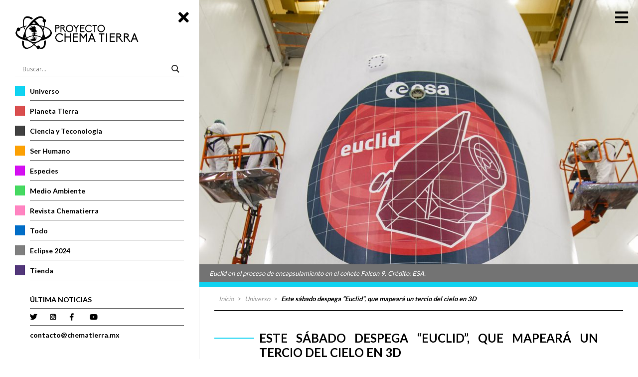

--- FILE ---
content_type: text/html; charset=UTF-8
request_url: https://chematierra.mx/este-sabado-despega-euclid-que-mapeara-un-tercio-del-cielo-en-3d/
body_size: 18220
content:
<!DOCTYPE html>

<html lang="es" dir="ltr"  class="chrome osx">

	<head prefix="og: http://ogp.me/ns# fb: http://ogp.me/ns/fb# website: http://ogp.me/ns/website#">
	<!-- Google Tag Manager -->
	<script>(function(w,d,s,l,i){w[l]=w[l]||[];w[l].push({'gtm.start':
	new Date().getTime(),event:'gtm.js'});var f=d.getElementsByTagName(s)[0],
	j=d.createElement(s),dl=l!='dataLayer'?'&l='+l:'';j.async=true;j.src=
	'https://www.googletagmanager.com/gtm.js?id='+i+dl;f.parentNode.insertBefore(j,f);
	})(window,document,'script','dataLayer','GTM-NNSXHNT');</script>
	<!-- End Google Tag Manager -->
		<meta name='robots' content='index, follow, max-image-preview:large, max-snippet:-1, max-video-preview:-1' />
	<meta charset="UTF-8">

	<!-- Info -->
		
		<meta name="description" content="Una misión espacial con el objetivo de mapear al universo en 3d despega pronto. Entre sus objetivos está buscar indicios de la materia oscura y la energía oscura.">
			<meta name="keywords" content="astronomía, mapa, universo">
		<meta name="author" content="Eduardo">
	<meta name="creation_date" content="Friday, June 30th, 2023, 11:43 pm">
	<meta name="revised" content="viernes, junio 30th, 2023, 11:49 pm">

	<meta name="template" content="WPKit Framework / Alumin.agency">

<!-- Display -->
	<meta name="HandheldFriendly" content="True">
	<meta name="MobileOptimized" content="756">
	<meta name="viewport" content="width=device-width, initial-scale=1.0">
				<meta name="format-detection" content="telephone=no">
			<meta name="msapplication-TileColor" content="#000000">
		
	<!--Icons-->
					<link rel="icon" type="image/ico" href="https://chematierra.mx/wp-content/uploads/2019/04/icono16.png">
					<meta name="theme-color" content="#000000">
	
	<!-- Links -->
	<meta name="url" content="https://chematierra.mx">
	<meta name="identifier-URL" content="https://chematierra.mx">
	<link rel="shortlink" href="https://chematierra.mx/?p=13235">
	<link rel="canonical" href="https://chematierra.mx/este-sabado-despega-euclid-que-mapeara-un-tercio-del-cielo-en-3d/">
	<link rel="pingback" href="https://chematierra.mx/xmlrpc.php">
			

											<!-- Facebook -->
				<meta property="og:url" content="https://chematierra.mx/este-sabado-despega-euclid-que-mapeara-un-tercio-del-cielo-en-3d/">
				<meta property="og:title" content="<strong>Este sábado despega “Euclid”, que mapeará un tercio del cielo en 3D</strong>">

				<meta property="og:description" content="Una misión espacial con el objetivo de mapear al universo en 3d despega pronto. Entre sus objetivos está buscar indicios de la materia oscura y la energía oscura.">
		<meta property="og:locale" content="es">
		<meta property="og:type" content="article">
				<meta property="og:image" content="https://storage.googleapis.com/stateless-chematierra-mx/2023/06/89fb7ec6-euclid_encapsulated_in_falcon_9_fairing_pillars-1024x576.jpg">
		<meta property="og:site_name" content="Chema Tierra">
		<meta name="og:region" content="MX">
		<meta name="og:country-name" content="Mexico">
										<meta property="article:published_time" content="2023-06-30T23:43:31-05:00">
		<meta property="article:modified_time" content="2023-06-30T23:49:52-05:00">
		
	<meta http-equiv="Content-Style-Type" content="text/css">



	
			<meta name="robots" content="follow ,index ">
	
	<!-- -->

	
	<!-- This site is optimized with the Yoast SEO plugin v22.4 - https://yoast.com/wordpress/plugins/seo/ -->
	<title>Este sábado despega “Euclid”, que mapeará un tercio del cielo en 3D - Chema Tierra</title>
	<link rel="canonical" href="https://chematierra.mx/este-sabado-despega-euclid-que-mapeara-un-tercio-del-cielo-en-3d/" />
	<meta property="og:locale" content="es_MX" />
	<meta property="og:type" content="article" />
	<meta property="og:title" content="Este sábado despega “Euclid”, que mapeará un tercio del cielo en 3D - Chema Tierra" />
	<meta property="og:description" content="Una misión espacial con el objetivo de mapear al universo en 3d despega pronto. Entre sus objetivos está buscar indicios de la materia oscura y la energía oscura." />
	<meta property="og:url" content="https://chematierra.mx/este-sabado-despega-euclid-que-mapeara-un-tercio-del-cielo-en-3d/" />
	<meta property="og:site_name" content="Chema Tierra" />
	<meta property="article:publisher" content="https://www.facebook.com/ChemaTierra/" />
	<meta property="article:published_time" content="2023-07-01T04:43:31+00:00" />
	<meta property="article:modified_time" content="2023-07-01T04:49:52+00:00" />
	<meta property="og:image" content="https://storage.googleapis.com/stateless-chematierra-mx/2023/06/89fb7ec6-euclid_encapsulated_in_falcon_9_fairing_pillars-scaled.jpg" />
	<meta property="og:image:width" content="1600" />
	<meta property="og:image:height" content="900" />
	<meta property="og:image:type" content="image/jpeg" />
	<meta name="author" content="Luis Moctezuma" />
	<meta name="twitter:card" content="summary_large_image" />
	<meta name="twitter:creator" content="@chematierra" />
	<meta name="twitter:site" content="@chematierra" />
	<meta name="twitter:label1" content="Escrito por" />
	<meta name="twitter:data1" content="Luis Moctezuma" />
	<meta name="twitter:label2" content="Tiempo de lectura" />
	<meta name="twitter:data2" content="4 minutos" />
	<script type="application/ld+json" class="yoast-schema-graph">{"@context":"https://schema.org","@graph":[{"@type":"Article","@id":"https://chematierra.mx/este-sabado-despega-euclid-que-mapeara-un-tercio-del-cielo-en-3d/#article","isPartOf":{"@id":"https://chematierra.mx/este-sabado-despega-euclid-que-mapeara-un-tercio-del-cielo-en-3d/"},"author":{"name":"Luis Moctezuma","@id":"https://chematierra.mx/#/schema/person/2b5103e2a02e10b84877f5067669c0d3"},"headline":"Este sábado despega “Euclid”, que mapeará un tercio del cielo en 3D","datePublished":"2023-07-01T04:43:31+00:00","dateModified":"2023-07-01T04:49:52+00:00","mainEntityOfPage":{"@id":"https://chematierra.mx/este-sabado-despega-euclid-que-mapeara-un-tercio-del-cielo-en-3d/"},"wordCount":791,"commentCount":0,"publisher":{"@id":"https://chematierra.mx/#organization"},"image":{"@id":"https://chematierra.mx/este-sabado-despega-euclid-que-mapeara-un-tercio-del-cielo-en-3d/#primaryimage"},"thumbnailUrl":"https://storage.googleapis.com/stateless-chematierra-mx/2023/06/89fb7ec6-euclid_encapsulated_in_falcon_9_fairing_pillars-scaled.jpg","keywords":["astronomía","mapa","universo"],"articleSection":["Ciencia y Teconología","Todo","Universo"],"inLanguage":"es","potentialAction":[{"@type":"CommentAction","name":"Comment","target":["https://chematierra.mx/este-sabado-despega-euclid-que-mapeara-un-tercio-del-cielo-en-3d/#respond"]}]},{"@type":"WebPage","@id":"https://chematierra.mx/este-sabado-despega-euclid-que-mapeara-un-tercio-del-cielo-en-3d/","url":"https://chematierra.mx/este-sabado-despega-euclid-que-mapeara-un-tercio-del-cielo-en-3d/","name":"Este sábado despega “Euclid”, que mapeará un tercio del cielo en 3D - Chema Tierra","isPartOf":{"@id":"https://chematierra.mx/#website"},"primaryImageOfPage":{"@id":"https://chematierra.mx/este-sabado-despega-euclid-que-mapeara-un-tercio-del-cielo-en-3d/#primaryimage"},"image":{"@id":"https://chematierra.mx/este-sabado-despega-euclid-que-mapeara-un-tercio-del-cielo-en-3d/#primaryimage"},"thumbnailUrl":"https://storage.googleapis.com/stateless-chematierra-mx/2023/06/89fb7ec6-euclid_encapsulated_in_falcon_9_fairing_pillars-scaled.jpg","datePublished":"2023-07-01T04:43:31+00:00","dateModified":"2023-07-01T04:49:52+00:00","breadcrumb":{"@id":"https://chematierra.mx/este-sabado-despega-euclid-que-mapeara-un-tercio-del-cielo-en-3d/#breadcrumb"},"inLanguage":"es","potentialAction":[{"@type":"ReadAction","target":["https://chematierra.mx/este-sabado-despega-euclid-que-mapeara-un-tercio-del-cielo-en-3d/"]}]},{"@type":"ImageObject","inLanguage":"es","@id":"https://chematierra.mx/este-sabado-despega-euclid-que-mapeara-un-tercio-del-cielo-en-3d/#primaryimage","url":"https://storage.googleapis.com/stateless-chematierra-mx/2023/06/89fb7ec6-euclid_encapsulated_in_falcon_9_fairing_pillars-scaled.jpg","contentUrl":"https://storage.googleapis.com/stateless-chematierra-mx/2023/06/89fb7ec6-euclid_encapsulated_in_falcon_9_fairing_pillars-scaled.jpg","width":1600,"height":900},{"@type":"BreadcrumbList","@id":"https://chematierra.mx/este-sabado-despega-euclid-que-mapeara-un-tercio-del-cielo-en-3d/#breadcrumb","itemListElement":[{"@type":"ListItem","position":1,"name":"Inicio","item":"https://chematierra.mx/"},{"@type":"ListItem","position":2,"name":"Este sábado despega “Euclid”, que mapeará un tercio del cielo en 3D"}]},{"@type":"WebSite","@id":"https://chematierra.mx/#website","url":"https://chematierra.mx/","name":"Chema Tierra","description":"ChemaTierra es un proyecto 100% mexicano que pretende poner al alcance de niños, jóvenes y adultos el conocimiento básico de las ciencias de la Tierra y el espacio. Recientemente a través de un periódico infantil, -en versión impresa y digital- gratuito y accesible a todo el mundo.","publisher":{"@id":"https://chematierra.mx/#organization"},"potentialAction":[{"@type":"SearchAction","target":{"@type":"EntryPoint","urlTemplate":"https://chematierra.mx/?s={search_term_string}"},"query-input":"required name=search_term_string"}],"inLanguage":"es"},{"@type":"Organization","@id":"https://chematierra.mx/#organization","name":"Chematierra","url":"https://chematierra.mx/","logo":{"@type":"ImageObject","inLanguage":"es","@id":"https://chematierra.mx/#/schema/logo/image/","url":"https://chematierra.mx/wp-content/uploads/2018/06/logo.png","contentUrl":"https://chematierra.mx/wp-content/uploads/2018/06/logo.png","width":382,"height":109,"caption":"Chematierra"},"image":{"@id":"https://chematierra.mx/#/schema/logo/image/"},"sameAs":["https://www.facebook.com/ChemaTierra/","https://twitter.com/chematierra","https://www.youtube.com/channel/UCEXRcLs19J0EkzO8GZlRN4Q"]},{"@type":"Person","@id":"https://chematierra.mx/#/schema/person/2b5103e2a02e10b84877f5067669c0d3","name":"Luis Moctezuma","image":{"@type":"ImageObject","inLanguage":"es","@id":"https://chematierra.mx/#/schema/person/image/","url":"https://secure.gravatar.com/avatar/9072fd7c4e27a1ba89c01f5e6aaca256?s=96&d=mm&r=g","contentUrl":"https://secure.gravatar.com/avatar/9072fd7c4e27a1ba89c01f5e6aaca256?s=96&d=mm&r=g","caption":"Luis Moctezuma"},"url":"https://chematierra.mx/author/luis/"}]}</script>
	<!-- / Yoast SEO plugin. -->


<link rel='dns-prefetch' href='//fonts.googleapis.com' />
<link rel="alternate" type="application/rss+xml" title="Chema Tierra &raquo; Este sábado despega “Euclid”, que mapeará un tercio del cielo en 3D RSS de los comentarios" href="https://chematierra.mx/este-sabado-despega-euclid-que-mapeara-un-tercio-del-cielo-en-3d/feed/" />
<link rel='stylesheet' id='formidable-css' href='https://chematierra.mx/wp-content/plugins/formidable/css/formidableforms.css?ver=4121623' type='text/css' media='all' />
<link rel='stylesheet' id='wp-block-library-css' href='https://chematierra.mx/wp-includes/css/dist/block-library/style.min.css?ver=6.5.6' type='text/css' media='all' />
<link rel='stylesheet' id='advanced-gutenberg-blocks-style-css' href='https://chematierra.mx/wp-content/plugins/advanced-gutenberg-blocks/dist/blocks.style.build.css?ver=1.9.8' type='text/css' media='all' />
<style id='classic-theme-styles-inline-css' type='text/css'>
/*! This file is auto-generated */
.wp-block-button__link{color:#fff;background-color:#32373c;border-radius:9999px;box-shadow:none;text-decoration:none;padding:calc(.667em + 2px) calc(1.333em + 2px);font-size:1.125em}.wp-block-file__button{background:#32373c;color:#fff;text-decoration:none}
</style>
<style id='global-styles-inline-css' type='text/css'>
body{--wp--preset--color--black: #000000;--wp--preset--color--cyan-bluish-gray: #abb8c3;--wp--preset--color--white: #ffffff;--wp--preset--color--pale-pink: #f78da7;--wp--preset--color--vivid-red: #cf2e2e;--wp--preset--color--luminous-vivid-orange: #ff6900;--wp--preset--color--luminous-vivid-amber: #fcb900;--wp--preset--color--light-green-cyan: #7bdcb5;--wp--preset--color--vivid-green-cyan: #00d084;--wp--preset--color--pale-cyan-blue: #8ed1fc;--wp--preset--color--vivid-cyan-blue: #0693e3;--wp--preset--color--vivid-purple: #9b51e0;--wp--preset--gradient--vivid-cyan-blue-to-vivid-purple: linear-gradient(135deg,rgba(6,147,227,1) 0%,rgb(155,81,224) 100%);--wp--preset--gradient--light-green-cyan-to-vivid-green-cyan: linear-gradient(135deg,rgb(122,220,180) 0%,rgb(0,208,130) 100%);--wp--preset--gradient--luminous-vivid-amber-to-luminous-vivid-orange: linear-gradient(135deg,rgba(252,185,0,1) 0%,rgba(255,105,0,1) 100%);--wp--preset--gradient--luminous-vivid-orange-to-vivid-red: linear-gradient(135deg,rgba(255,105,0,1) 0%,rgb(207,46,46) 100%);--wp--preset--gradient--very-light-gray-to-cyan-bluish-gray: linear-gradient(135deg,rgb(238,238,238) 0%,rgb(169,184,195) 100%);--wp--preset--gradient--cool-to-warm-spectrum: linear-gradient(135deg,rgb(74,234,220) 0%,rgb(151,120,209) 20%,rgb(207,42,186) 40%,rgb(238,44,130) 60%,rgb(251,105,98) 80%,rgb(254,248,76) 100%);--wp--preset--gradient--blush-light-purple: linear-gradient(135deg,rgb(255,206,236) 0%,rgb(152,150,240) 100%);--wp--preset--gradient--blush-bordeaux: linear-gradient(135deg,rgb(254,205,165) 0%,rgb(254,45,45) 50%,rgb(107,0,62) 100%);--wp--preset--gradient--luminous-dusk: linear-gradient(135deg,rgb(255,203,112) 0%,rgb(199,81,192) 50%,rgb(65,88,208) 100%);--wp--preset--gradient--pale-ocean: linear-gradient(135deg,rgb(255,245,203) 0%,rgb(182,227,212) 50%,rgb(51,167,181) 100%);--wp--preset--gradient--electric-grass: linear-gradient(135deg,rgb(202,248,128) 0%,rgb(113,206,126) 100%);--wp--preset--gradient--midnight: linear-gradient(135deg,rgb(2,3,129) 0%,rgb(40,116,252) 100%);--wp--preset--font-size--small: 13px;--wp--preset--font-size--medium: 20px;--wp--preset--font-size--large: 36px;--wp--preset--font-size--x-large: 42px;--wp--preset--spacing--20: 0.44rem;--wp--preset--spacing--30: 0.67rem;--wp--preset--spacing--40: 1rem;--wp--preset--spacing--50: 1.5rem;--wp--preset--spacing--60: 2.25rem;--wp--preset--spacing--70: 3.38rem;--wp--preset--spacing--80: 5.06rem;--wp--preset--shadow--natural: 6px 6px 9px rgba(0, 0, 0, 0.2);--wp--preset--shadow--deep: 12px 12px 50px rgba(0, 0, 0, 0.4);--wp--preset--shadow--sharp: 6px 6px 0px rgba(0, 0, 0, 0.2);--wp--preset--shadow--outlined: 6px 6px 0px -3px rgba(255, 255, 255, 1), 6px 6px rgba(0, 0, 0, 1);--wp--preset--shadow--crisp: 6px 6px 0px rgba(0, 0, 0, 1);}:where(.is-layout-flex){gap: 0.5em;}:where(.is-layout-grid){gap: 0.5em;}body .is-layout-flex{display: flex;}body .is-layout-flex{flex-wrap: wrap;align-items: center;}body .is-layout-flex > *{margin: 0;}body .is-layout-grid{display: grid;}body .is-layout-grid > *{margin: 0;}:where(.wp-block-columns.is-layout-flex){gap: 2em;}:where(.wp-block-columns.is-layout-grid){gap: 2em;}:where(.wp-block-post-template.is-layout-flex){gap: 1.25em;}:where(.wp-block-post-template.is-layout-grid){gap: 1.25em;}.has-black-color{color: var(--wp--preset--color--black) !important;}.has-cyan-bluish-gray-color{color: var(--wp--preset--color--cyan-bluish-gray) !important;}.has-white-color{color: var(--wp--preset--color--white) !important;}.has-pale-pink-color{color: var(--wp--preset--color--pale-pink) !important;}.has-vivid-red-color{color: var(--wp--preset--color--vivid-red) !important;}.has-luminous-vivid-orange-color{color: var(--wp--preset--color--luminous-vivid-orange) !important;}.has-luminous-vivid-amber-color{color: var(--wp--preset--color--luminous-vivid-amber) !important;}.has-light-green-cyan-color{color: var(--wp--preset--color--light-green-cyan) !important;}.has-vivid-green-cyan-color{color: var(--wp--preset--color--vivid-green-cyan) !important;}.has-pale-cyan-blue-color{color: var(--wp--preset--color--pale-cyan-blue) !important;}.has-vivid-cyan-blue-color{color: var(--wp--preset--color--vivid-cyan-blue) !important;}.has-vivid-purple-color{color: var(--wp--preset--color--vivid-purple) !important;}.has-black-background-color{background-color: var(--wp--preset--color--black) !important;}.has-cyan-bluish-gray-background-color{background-color: var(--wp--preset--color--cyan-bluish-gray) !important;}.has-white-background-color{background-color: var(--wp--preset--color--white) !important;}.has-pale-pink-background-color{background-color: var(--wp--preset--color--pale-pink) !important;}.has-vivid-red-background-color{background-color: var(--wp--preset--color--vivid-red) !important;}.has-luminous-vivid-orange-background-color{background-color: var(--wp--preset--color--luminous-vivid-orange) !important;}.has-luminous-vivid-amber-background-color{background-color: var(--wp--preset--color--luminous-vivid-amber) !important;}.has-light-green-cyan-background-color{background-color: var(--wp--preset--color--light-green-cyan) !important;}.has-vivid-green-cyan-background-color{background-color: var(--wp--preset--color--vivid-green-cyan) !important;}.has-pale-cyan-blue-background-color{background-color: var(--wp--preset--color--pale-cyan-blue) !important;}.has-vivid-cyan-blue-background-color{background-color: var(--wp--preset--color--vivid-cyan-blue) !important;}.has-vivid-purple-background-color{background-color: var(--wp--preset--color--vivid-purple) !important;}.has-black-border-color{border-color: var(--wp--preset--color--black) !important;}.has-cyan-bluish-gray-border-color{border-color: var(--wp--preset--color--cyan-bluish-gray) !important;}.has-white-border-color{border-color: var(--wp--preset--color--white) !important;}.has-pale-pink-border-color{border-color: var(--wp--preset--color--pale-pink) !important;}.has-vivid-red-border-color{border-color: var(--wp--preset--color--vivid-red) !important;}.has-luminous-vivid-orange-border-color{border-color: var(--wp--preset--color--luminous-vivid-orange) !important;}.has-luminous-vivid-amber-border-color{border-color: var(--wp--preset--color--luminous-vivid-amber) !important;}.has-light-green-cyan-border-color{border-color: var(--wp--preset--color--light-green-cyan) !important;}.has-vivid-green-cyan-border-color{border-color: var(--wp--preset--color--vivid-green-cyan) !important;}.has-pale-cyan-blue-border-color{border-color: var(--wp--preset--color--pale-cyan-blue) !important;}.has-vivid-cyan-blue-border-color{border-color: var(--wp--preset--color--vivid-cyan-blue) !important;}.has-vivid-purple-border-color{border-color: var(--wp--preset--color--vivid-purple) !important;}.has-vivid-cyan-blue-to-vivid-purple-gradient-background{background: var(--wp--preset--gradient--vivid-cyan-blue-to-vivid-purple) !important;}.has-light-green-cyan-to-vivid-green-cyan-gradient-background{background: var(--wp--preset--gradient--light-green-cyan-to-vivid-green-cyan) !important;}.has-luminous-vivid-amber-to-luminous-vivid-orange-gradient-background{background: var(--wp--preset--gradient--luminous-vivid-amber-to-luminous-vivid-orange) !important;}.has-luminous-vivid-orange-to-vivid-red-gradient-background{background: var(--wp--preset--gradient--luminous-vivid-orange-to-vivid-red) !important;}.has-very-light-gray-to-cyan-bluish-gray-gradient-background{background: var(--wp--preset--gradient--very-light-gray-to-cyan-bluish-gray) !important;}.has-cool-to-warm-spectrum-gradient-background{background: var(--wp--preset--gradient--cool-to-warm-spectrum) !important;}.has-blush-light-purple-gradient-background{background: var(--wp--preset--gradient--blush-light-purple) !important;}.has-blush-bordeaux-gradient-background{background: var(--wp--preset--gradient--blush-bordeaux) !important;}.has-luminous-dusk-gradient-background{background: var(--wp--preset--gradient--luminous-dusk) !important;}.has-pale-ocean-gradient-background{background: var(--wp--preset--gradient--pale-ocean) !important;}.has-electric-grass-gradient-background{background: var(--wp--preset--gradient--electric-grass) !important;}.has-midnight-gradient-background{background: var(--wp--preset--gradient--midnight) !important;}.has-small-font-size{font-size: var(--wp--preset--font-size--small) !important;}.has-medium-font-size{font-size: var(--wp--preset--font-size--medium) !important;}.has-large-font-size{font-size: var(--wp--preset--font-size--large) !important;}.has-x-large-font-size{font-size: var(--wp--preset--font-size--x-large) !important;}
.wp-block-navigation a:where(:not(.wp-element-button)){color: inherit;}
:where(.wp-block-post-template.is-layout-flex){gap: 1.25em;}:where(.wp-block-post-template.is-layout-grid){gap: 1.25em;}
:where(.wp-block-columns.is-layout-flex){gap: 2em;}:where(.wp-block-columns.is-layout-grid){gap: 2em;}
.wp-block-pullquote{font-size: 1.5em;line-height: 1.6;}
</style>
<link rel='stylesheet' id='opensans-cdn-css' href='https://fonts.googleapis.com/css?family=Open+Sans+Condensed%3A300%2C700&#038;ver=6.5.6' type='text/css' media='all' />
<link rel='stylesheet' id='wpkitui-css' href='https://chematierra.mx/wp-content/themes/wpkit/wpkit/assets/wpkitui/wpkitui.css?ver=2.0' type='text/css' media='all' />
<link rel='stylesheet' id='styles-css' href='https://chematierra.mx/wp-content/themes/wpkit/style.css?ver=6.5.6' type='text/css' media='all' />
<link rel='stylesheet' id='dflip-style-css' href='https://chematierra.mx/wp-content/plugins/3d-flipbook-dflip-lite/assets/css/dflip.min.css?ver=2.2.32' type='text/css' media='all' />
<link rel='stylesheet' id='wpdreams-asl-basic-css' href='https://chematierra.mx/wp-content/plugins/ajax-search-lite/css/style.basic.css?ver=4.11.5' type='text/css' media='all' />
<link rel='stylesheet' id='wpdreams-ajaxsearchlite-css' href='https://chematierra.mx/wp-content/plugins/ajax-search-lite/css/style-underline.css?ver=4.11.5' type='text/css' media='all' />
<link rel="https://api.w.org/" href="https://chematierra.mx/wp-json/" /><link rel="alternate" type="application/json" href="https://chematierra.mx/wp-json/wp/v2/posts/13235" /><link rel="EditURI" type="application/rsd+xml" title="RSD" href="https://chematierra.mx/xmlrpc.php?rsd" />
<link rel='shortlink' href='https://chematierra.mx/?p=13235' />
<link rel="alternate" type="application/json+oembed" href="https://chematierra.mx/wp-json/oembed/1.0/embed?url=https%3A%2F%2Fchematierra.mx%2Feste-sabado-despega-euclid-que-mapeara-un-tercio-del-cielo-en-3d%2F" />
<link rel="alternate" type="text/xml+oembed" href="https://chematierra.mx/wp-json/oembed/1.0/embed?url=https%3A%2F%2Fchematierra.mx%2Feste-sabado-despega-euclid-que-mapeara-un-tercio-del-cielo-en-3d%2F&#038;format=xml" />
 <link href="https://fonts.googleapis.com/css?family=Lato:300,400,700,900" rel="stylesheet">   <link rel="stylesheet" href="https://use.fontawesome.com/releases/v5.7.2/css/all.css" integrity="sha384-fnmOCqbTlWIlj8LyTjo7mOUStjsKC4pOpQbqyi7RrhN7udi9RwhKkMHpvLbHG9Sr" crossorigin="anonymous">
 				<link rel="preconnect" href="https://fonts.gstatic.com" crossorigin />
				<link rel="preload" as="style" href="//fonts.googleapis.com/css?family=Open+Sans&display=swap" />
				<link rel="stylesheet" href="//fonts.googleapis.com/css?family=Open+Sans&display=swap" media="all" />
				                <style>
                    
					div[id*='ajaxsearchlitesettings'].searchsettings .asl_option_inner label {
						font-size: 0px !important;
						color: rgba(0, 0, 0, 0);
					}
					div[id*='ajaxsearchlitesettings'].searchsettings .asl_option_inner label:after {
						font-size: 11px !important;
						position: absolute;
						top: 0;
						left: 0;
						z-index: 1;
					}
					.asl_w_container {
						width: 100%;
						margin: 0px 0px 0px 0px;
						min-width: 200px;
					}
					div[id*='ajaxsearchlite'].asl_m {
						width: 100%;
					}
					div[id*='ajaxsearchliteres'].wpdreams_asl_results div.resdrg span.highlighted {
						font-weight: bold;
						color: rgba(217, 49, 43, 1);
						background-color: rgba(238, 238, 238, 1);
					}
					div[id*='ajaxsearchliteres'].wpdreams_asl_results .results img.asl_image {
						width: 70px;
						height: 70px;
						object-fit: cover;
					}
					div.asl_r .results {
						max-height: none;
					}
				
						div.asl_r.asl_w.vertical .results .item::after {
							display: block;
							position: absolute;
							bottom: 0;
							content: '';
							height: 1px;
							width: 100%;
							background: #D8D8D8;
						}
						div.asl_r.asl_w.vertical .results .item.asl_last_item::after {
							display: none;
						}
					                </style>
                
		<style type="text/css">
			html {
					margin-top: 0px !important;
			}
			#wpadminbar{
				display: none!important;
			}
			#video-home {
		    position: absolute;
		    left: -10vw;
		    top: -10vh;
		    width: 120vw;
		    height: 120vh;
		    z-index: 0;
		    right: -10vw;
		    bottom: -10vh;
		    margin: auto;
			}
		</style>
		<link rel="stylesheet" type="text/css" href="https://chematierra.mx/wp-content/themes/wpkit/assets/css/adicional.css">

		<script type="application/ld+json">
			{
			"@context": "https://schema.org",
			"@type": "WebSite",
			"url": "https://chematierra.mx/",
			"potentialAction": {
			"@type": "SearchAction",
			"target": "https://chematierra.mx/?s={search_term_string}",
			"query-input": "required name=search_term_string"
			}
			}
		</script>
		<meta name="facebook-domain-verification" content="hdy8w393k4eh55x7u65izk02lc5m7q" />
		<style type="text/css">
			@media(max-width: 980px){
				.home-main {
				    height: 100px!important;
				}
				.button-menu-open {
				    top: 32px;
				}
			}
		</style>
		<link rel="icon" type="image/png" href="https://storage.googleapis.com/stateless-chematierra-mx/2024/07/7345e9dd-unnamed__1_-removebg-preview.png">

	</head>


																	<body class="post-template-default single single-post postid-13235 single-format-standard wk-wrap-1200 active-menu intro post-este-sabado-despega-euclid-que-mapeara-un-tercio-del-cielo-en-3d">
														
		<!-- Google Tag Manager (noscript) -->
		<noscript><iframe src="https://www.googletagmanager.com/ns.html?id=GTM-NNSXHNT"
		height="0" width="0" style="display:none;visibility:hidden"></iframe></noscript>
		<!-- End Google Tag Manager (noscript) -->
		<!--<div class="loading active"><img src="https://chematierra.mx/wp-content/themes/wpkit/assets/img/loading_chematierra.gif" alt="loading"></div>-->
		
		
		<div id="wrapper">
			<header>
				<i class="fas fa-times button-menu-close"></i>
				<a class="logo" href="https://chematierra.mx"><img src="https://chematierra.mx/wp-content/themes/wpkit/assets/img/logo.png" class="" alt="logo"></a>
				<ul id="menu">
					<li class="search"><div class="asl_w_container asl_w_container_1">
	<div id='ajaxsearchlite1'
		 data-id="1"
		 data-instance="1"
		 class="asl_w asl_m asl_m_1 asl_m_1_1">
		<div class="probox">

	
	<div class='prosettings' style='display:none;' data-opened=0>
				<div class='innericon'>
			<svg version="1.1" xmlns="http://www.w3.org/2000/svg" xmlns:xlink="http://www.w3.org/1999/xlink" x="0px" y="0px" width="22" height="22" viewBox="0 0 512 512" enable-background="new 0 0 512 512" xml:space="preserve">
					<polygon transform = "rotate(90 256 256)" points="142.332,104.886 197.48,50 402.5,256 197.48,462 142.332,407.113 292.727,256 "/>
				</svg>
		</div>
	</div>

	
	
	<div class='proinput'>
        <form role="search" action='#' autocomplete="off"
			  aria-label="Search form">
			<input aria-label="Search input"
				   type='search' class='orig'
				   tabindex="0"
				   name='phrase'
				   placeholder='Buscar...'
				   value=''
				   autocomplete="off"/>
			<input aria-label="Search autocomplete input"
				   type='text'
				   class='autocomplete'
				   tabindex="-1"
				   name='phrase'
				   value=''
				   autocomplete="off" disabled/>
			<input type='submit' value="Start search" style='width:0; height: 0; visibility: hidden;'>
		</form>
	</div>

	
	
	<button class='promagnifier' tabindex="0" aria-label="Search magnifier button">
				<span class='innericon' style="display:block;">
			<svg version="1.1" xmlns="http://www.w3.org/2000/svg" xmlns:xlink="http://www.w3.org/1999/xlink" x="0px" y="0px" width="22" height="22" viewBox="0 0 512 512" enable-background="new 0 0 512 512" xml:space="preserve">
					<path d="M460.355,421.59L353.844,315.078c20.041-27.553,31.885-61.437,31.885-98.037
						C385.729,124.934,310.793,50,218.686,50C126.58,50,51.645,124.934,51.645,217.041c0,92.106,74.936,167.041,167.041,167.041
						c34.912,0,67.352-10.773,94.184-29.158L419.945,462L460.355,421.59z M100.631,217.041c0-65.096,52.959-118.056,118.055-118.056
						c65.098,0,118.057,52.959,118.057,118.056c0,65.096-52.959,118.056-118.057,118.056C153.59,335.097,100.631,282.137,100.631,217.041
						z"/>
				</svg>
		</span>
	</button>

	
	
	<div class='proloading'>

		<div class="asl_loader"><div class="asl_loader-inner asl_simple-circle"></div></div>

			</div>

			<div class='proclose'>
			<svg version="1.1" xmlns="http://www.w3.org/2000/svg" xmlns:xlink="http://www.w3.org/1999/xlink" x="0px"
				 y="0px"
				 width="12" height="12" viewBox="0 0 512 512" enable-background="new 0 0 512 512"
				 xml:space="preserve">
				<polygon points="438.393,374.595 319.757,255.977 438.378,137.348 374.595,73.607 255.995,192.225 137.375,73.622 73.607,137.352 192.246,255.983 73.622,374.625 137.352,438.393 256.002,319.734 374.652,438.378 "/>
			</svg>
		</div>
	
	
</div>	</div>
	<div class='asl_data_container' style="display:none !important;">
		<div class="asl_init_data wpdreams_asl_data_ct"
	 style="display:none !important;"
	 id="asl_init_id_1"
	 data-asl-id="1"
	 data-asl-instance="1"
	 data-asldata="[base64]"></div>	<div id="asl_hidden_data">
		<svg style="position:absolute" height="0" width="0">
			<filter id="aslblur">
				<feGaussianBlur in="SourceGraphic" stdDeviation="4"/>
			</filter>
		</svg>
		<svg style="position:absolute" height="0" width="0">
			<filter id="no_aslblur"></filter>
		</svg>
	</div>
	</div>

	<div id='ajaxsearchliteres1'
	 class='vertical wpdreams_asl_results asl_w asl_r asl_r_1 asl_r_1_1'>

	
	<div class="results">

		
		<div class="resdrg">
		</div>

		
	</div>

	
	
</div>

	<div id='__original__ajaxsearchlitesettings1'
		 data-id="1"
		 class="searchsettings wpdreams_asl_settings asl_w asl_s asl_s_1">
		<form name='options'
	  aria-label="Search settings form"
	  autocomplete = 'off'>

	
	
	<input type="hidden" name="filters_changed" style="display:none;" value="0">
	<input type="hidden" name="filters_initial" style="display:none;" value="1">

	<div class="asl_option_inner hiddend">
		<input type='hidden' name='qtranslate_lang' id='qtranslate_lang1'
			   value='0'/>
	</div>

	
	
	<fieldset class="asl_sett_scroll">
		<legend style="display: none;">Generic selectors</legend>
		<div class="asl_option hiddend" tabindex="0">
			<div class="asl_option_inner">
				<input type="checkbox" value="exact"
					   aria-label="Exact matches only"
					   name="asl_gen[]" />
				<div class="asl_option_checkbox"></div>
			</div>
			<div class="asl_option_label">
				Exact matches only			</div>
		</div>
		<div class="asl_option" tabindex="0">
			<div class="asl_option_inner">
				<input type="checkbox" value="title"
					   aria-label="Search in title"
					   name="asl_gen[]"  checked="checked"/>
				<div class="asl_option_checkbox"></div>
			</div>
			<div class="asl_option_label">
				Search in title			</div>
		</div>
		<div class="asl_option" tabindex="0">
			<div class="asl_option_inner">
				<input type="checkbox" value="content"
					   aria-label="Search in content"
					   name="asl_gen[]"  checked="checked"/>
				<div class="asl_option_checkbox"></div>
			</div>
			<div class="asl_option_label">
				Search in content			</div>
		</div>
		<div class="asl_option_inner hiddend">
			<input type="checkbox" value="excerpt"
				   aria-label="Search in excerpt"
				   name="asl_gen[]"  checked="checked"/>
			<div class="asl_option_checkbox"></div>
		</div>
	</fieldset>
	<fieldset class="asl_sett_scroll">
		<legend style="display: none;">Post Type Selectors</legend>
					<div class="asl_option_inner hiddend">
				<input type="checkbox" value="post"
					   aria-label="Hidden option, ignore please"
					   name="customset[]" checked="checked"/>
			</div>
						<div class="asl_option_inner hiddend">
				<input type="checkbox" value="page"
					   aria-label="Hidden option, ignore please"
					   name="customset[]" checked="checked"/>
			</div>
				</fieldset>
	</form>
	</div>
</div></li>
													<li data-color="#10d3f1" class="category"><a href="https://chematierra.mx/categoria?cat=universo"><span style="background-color: #10d3f1"></span>Universo</a></li>
															<li data-color="#d94e4e" class="category"><a href="https://chematierra.mx/categoria?cat=la-tierra"><span style="background-color: #d94e4e"></span>Planeta Tierra</a></li>
															<li data-color="#414141" class="category"><a href="https://chematierra.mx/categoria?cat=ciencia"><span style="background-color: #414141"></span>Ciencia y Teconología</a></li>
															<li data-color="#fca103" class="category"><a href="https://chematierra.mx/categoria?cat=civilizaciones"><span style="background-color: #fca103"></span>Ser Humano</a></li>
															<li data-color="#d410f1" class="category"><a href="https://chematierra.mx/categoria?cat=mundo-animal"><span style="background-color: #d410f1"></span>Especies</a></li>
															<li data-color="#46d961" class="category"><a href="https://chematierra.mx/categoria?cat=medio-ambiente"><span style="background-color: #46d961"></span>Medio Ambiente</a></li>
															<li style="font-size: 14px;" data-color="#ff84c1" class="category"><a href="https://chematierra.mx/revistachematierra"><span style="background-color: #ff84c1"></span>Revista Chematierra												</a></li>

												<!--<li class="category">
												<a href="https://chematierra.mx/categoria?cat=articulos-ninos"><span style="background-color: transparent;?>"></span> - Artículos</a>
												</li>-->
												<!--<li class="category">
												<a href="https://chematierra.mx/categoria?cat=pequenos-divulgadores"><span style="background-color: transparent;?>"></span> - Pequeños divulgadores</a>
												</li>-->
												<!--<li class="category">
												<a href="https://chematierra.mx/talleres"><span style="background-color: transparent;?>"></span> - Talleres</a>
												</li>-->
												<!--<li class="category">
												<a href="https://chematierra.mx/recursos-audiovisuales"><span style="background-color: transparent;?>"></span> - Recursos Audiovisuales</a>
												</li>
												<li class="category">
													<a href="https://chematierra.mx/quiosco"><span style="background-color: transparent;?>"></span> - Quiosco</a>
												</li>-->
												<!--<li class="category">
												<a href="https://chematierra.mx/descargas"><span style="background-color: transparent;?>"></span> - Descargas</a>
												</li>-->
												
												
															
															<li data-color="#006ec7" class="category"><a href="https://chematierra.mx/categoria?cat=app"><span style="background-color: #006ec7"></span>Todo</a></li>
															<li data-color="#7f7f7f" class="category"><a href="https://chematierra.mx/eclipse2024"><span style="background-color: #7f7f7f"></span>Eclipse 2024</a></li>
												<li data-color="#52377a" class="category"><a href="https://chematierra.mx/tienda" target=""><span style="background-color: #52377a"></span>Tienda</a></li>		
					<li class="last_news"><a href="https://chematierra.mx/ultimas-noticias">Última Noticias</a></li>
					<li class="redes">
						<a class="red" href="https://twitter.com/chematierra" target="_blank"><i class="fab fa-twitter"></i></a>
						<a class="red" href="https://www.instagram.com/chematierra/" target="_blank"><i class="fab fa-instagram"></i></a>
						<a class="red" href="https://www.facebook.com/ChemaTierra/" target="_blank"><i class="fab fa-facebook-f"></i></a>
						<a class="red" href="https://www.youtube.com/channel/UCEXRcLs19J0EkzO8GZlRN4Q" target="_blank"><i class="fab fa-youtube"></i></a>
					</li>
					<li class="redes"><a href="/cdn-cgi/l/email-protection#fc9f9392889d9f8893bc9f9499919d8895998e8e9dd29184"><span class="__cf_email__" data-cfemail="0d6e6263796c6e79624d6e6568606c7964687f7f6c236075">[email&#160;protected]</span></a></li>
				</ul>
			</header>


			

	
		
	

	<main>
			<i class="fas fa-bars button-menu-open"></i>
		
		 					<style type="text/css">
				.overlay-blog .more{
					background-color: #10d3f1				}

				.post-edit-link{
					color: #10d3f1				}

			</style>
			<section class="banner-blog">
				<div class="banner banner-style" style="background-image: url('https://storage.googleapis.com/stateless-chematierra-mx/2023/06/89fb7ec6-euclid_encapsulated_in_falcon_9_fairing_pillars-1024x576.jpg'); border-color: #10d3f1">
											<div class="descripcion_imagen">
							<p>Euclid en el proceso de encapsulamiento en el cohete Falcon 9. Crédito: ESA.</p>
						</div>	
					
			  	</div>
			</section>
			<p class="breadcumbs">
				<a href="https://chematierra.mx">Inicio</a> > <a href="https://chematierra.mx/categoria?cat=universo">Universo</a> > <span class="title-bread"><strong>Este sábado despega “Euclid”, que mapeará un tercio del cielo en 3D</strong></span>
			</p>
			

			<article class="blog-content hidden" >
				<div class="overlay-blog active">
					<span class="more">Leer más +</span>
				</div>
				<span class="barra-article" style="background-color: #10d3f1"></span>
				<h1 class="title-post">
					<span class="title"><strong>Este sábado despega “Euclid”, que mapeará un tercio del cielo en 3D</strong></span>
					<span class="share_buttons">
						<span class="link">
	              <a href="https://www.facebook.com/sharer/sharer.php?u=https://chematierra.mx/este-sabado-despega-euclid-que-mapeara-un-tercio-del-cielo-en-3d/" onclick="window.open('https://www.facebook.com/sharer/sharer.php?u=https://chematierra.mx/este-sabado-despega-euclid-que-mapeara-un-tercio-del-cielo-en-3d/','pagename','resizable,height=400,width=480'); return false;">
	                  <i class="fab fa-facebook-f"></i>
	              </a>
	          </span>

	           <span class="link">
	              <a href="https://twitter.com/home?status=https://chematierra.mx/este-sabado-despega-euclid-que-mapeara-un-tercio-del-cielo-en-3d/" onclick="window.open('https://twitter.com/home?status=https://chematierra.mx/este-sabado-despega-euclid-que-mapeara-un-tercio-del-cielo-en-3d/','pagename','resizable,height=400,width=480'); return false;">
	                  <i class="fab fa-twitter"></i>
	              </a>
	          </span>
	          <span class="link tooltip">
	  						<span class="tooltiptext" id="myTooltip">Copiar al portapapeles</span>
								<input type="hidden" id="clipboard" value="https://chematierra.mx/este-sabado-despega-euclid-que-mapeara-un-tercio-del-cielo-en-3d/">
	              <a href="#" class="copy-clip" onmouseout="outFunc">
									<i class="fas fa-link"></i>
								</a>
	          </span>
					</span>
				</h1>
				<p class="p-author">POR: Luis Moctezuma</p>
				<p class="p-fecha">30 junio, 2023</p>

				<div class="overlay-nota">
					<!-- wp:audio {"id":13237} -->
<figure class="wp-block-audio"><audio controls src="https://storage.googleapis.com/stateless-chematierra-mx/2023/06/29ba98e5-este-sabado-despega-euclid-que-mapeara-un-tercio-del-cielo-en-3d.mp3"></audio><figcaption class="wp-element-caption">Escucha la nota</figcaption></figure>
<!-- /wp:audio -->

<!-- wp:paragraph -->
<p>La misión Euclid tiene el objetivo de crear un mapa de gran escala sobre la estructura del universo a través del tiempo y el espacio. Su primera etapa durará 6 años y es posible que se realice una extensión de 4 años más.</p>
<!-- /wp:paragraph -->

<!-- wp:paragraph -->
<p>Su lanzamiento está programado para este sábado 1 de julio a las 11:12 a.m. hora local desde Cabo Cañaveral, que equivalen a las 9:12 a.m. del centro de México. En caso de que no sea posible, la ventana de lanzamiento sigue abierta hasta el domingo.</p>
<!-- /wp:paragraph -->

<!-- wp:heading {"level":3} -->
<h3><strong>Un mapa del cielo para comprender el universo oscuro</strong></h3>
<!-- /wp:heading -->

<!-- wp:paragraph -->
<p>El conflicto bélico entre Rusia y Ucrania provocó un cambio de planes en el lanzamiento de Euclid. Los cohetes soyuz, que suelen llevar al espacio a los dispositivos de la Agencia Espacial Europea (ESA), no pueden lanzarse desde el Puerto Espacial Europeo, en la Guayana Francesa.</p>
<!-- /wp:paragraph -->

<!-- wp:paragraph -->
<p>Esto llevó a la ESA a buscar otras alternativas de lanzamiento. Euclid saldrá al espacio desde un cohete Falcon 9 de la compañía privada SpaceX. El punto de lanzamiento es Cabo Cañaveral, en Florida, Estados Unidos.</p>
<!-- /wp:paragraph -->

<!-- wp:paragraph -->
<p>Entre el 23 y 28 de junio se montó a Euclid en el adaptador del cohete Falcon 9. Después se transportó al Complejo de Lanzamiento Espacial Cabo Cañaveral 40 (SLC-40).</p>
<!-- /wp:paragraph -->

<!-- wp:paragraph -->
<p>El punto del espacio donde se colocará es el punto Lagrange 2 del sistema Tierra-Sol, a 1.5 millones de kilómetros de distancia. Este mismo punto es donde se ubica el Telescopio Espacial James Webb. Como referencia, su distancia con la Tierra equivale a cuatro veces la que separa a nuestro planeta de la Luna.</p>
<!-- /wp:paragraph -->

<!-- wp:paragraph -->
<p>Tardará aproximadamente un mes en llegar a su destino. Una vez ahí pasará una fase de pruebas y calibración de los instrumentos científicos que durará dos meses, también se prepararán las observaciones de rutina.</p>
<!-- /wp:paragraph -->

<!-- wp:paragraph -->
<p>Una vez en funciones, Euclid se dedicará a obtener datos que nos permitan conocer mejor a dos componentes del universo: la materia oscura y la energía oscura. Comprender mejor a este par ayudará a buscar la respuesta a la pregunta: ¿de qué está hecho el universo?</p>
<!-- /wp:paragraph -->

<!-- wp:paragraph -->
<p>En una presentación reciente en el Centro Europeo de Astronomía Espacial (ESAC), científicos que participan en la misión explicaron algunos detalles. Guadalupe Cañas, quien es investigadora postdoctoral en cosmología explicó que se va a cartografiar el universo en tercera dimensión, lo que se conoce como estructura a gran escala del universo.</p>
<!-- /wp:paragraph -->

<!-- wp:paragraph -->
<p>“Hacemos esto con otro objetivo muy claro: testear el modelo actual que explica las observaciones astrofísicas: el modelo cosmológico estándar o Lamda-CDM (por cold dark matter, en inglés), que nos dice que los mayores componentes del universo son fundamentalmente dos: un 70 % de energía oscura y un 25 % de materia oscura, y no sabemos lo que son”, señaló Cañas.</p>
<!-- /wp:paragraph -->

<!-- wp:paragraph -->
<p>Para su misión, Euclid recurrirá a lo que se conoce como el efecto de lente gravitatoria débil. Este consiste en que la luz de galaxias lejanas nos llega distorsionada. Se va a medir este efecto de forma estadística observando galaxias a una distancia de hasta 10 millones de años luz en una tercera parte del cielo.</p>
<!-- /wp:paragraph -->

<!-- wp:paragraph -->
<p>Además, se medirá la forma en que se colocan las galaxias en el universo. Esta organización se obtiene siguiendo un patrón de oscilaciones acústicas bariónicas.</p>
<!-- /wp:paragraph -->

<!-- wp:paragraph -->
<p>“Estas oscilaciones acústicas bariónicas, junto al efecto de lente gravitatoria débil son las pruebas primarias de Euclid que nos servirán para comprobar si el modelo cosmológico estándar es el que es o podemos encontrar otro mejor”, mencionó Cañas.</p>
<!-- /wp:paragraph -->

<!-- wp:paragraph -->
<p>Para recopilar datos Euclid cuenta con dos instrumentos. Uno de ellos funciona en el rango visible de luz (VIS), el otro es un espectrómetro y fotómetro de infrarrojo cercano (NISP). Así lo describió Xavier Dupac, quien es científico de operaciones de Euclid.</p>
<!-- /wp:paragraph -->

<!-- wp:paragraph -->
<p>La franja del cielo que observará Euclid es la que ofrece condiciones para la observación. El polvo interplanetario y la Vía Láctea complican que lo haga en el resto del cielo. El porcentaje exacto donde podrá mirar es el 35% del cielo.</p>
<!-- /wp:paragraph -->

<!-- wp:paragraph -->
<p>El lanzamiento podrá seguirse vía streaming desde <a href="https://www.esa.int/ESA_Multimedia/ESA_Web_TV">ESA Web TV</a> y el <a href="https://youtube.com/live/2OJ6lCFS29Y">canal de Youtube de la ESA</a>. El programa de lanzamiento comienza a las 10:30 a.m. hora local del primero de julio, que equivale a las 8:30 a.m. del centro de México. Terminará a las 12:10 p.m., que equivalen a las 10:10 a.m. del centro de México.</p>
<!-- /wp:paragraph -->

<!-- wp:heading {"level":3} -->
<h3>Fuentes</h3>
<!-- /wp:heading -->

<!-- wp:paragraph -->
<p><a href="Euclid: preparing for launch">Euclid: preparing for launch</a></p>
<!-- /wp:paragraph -->

<!-- wp:paragraph -->
<p><a href="https://www.agenciasinc.es/Noticias/La-mision-Euclid-se-prepara-para-explorar-el-universo-oscuro">La misión Euclid se prepara para explorar el universo oscuro</a></p>
<!-- /wp:paragraph -->				</div>

				<!--<a href="https://chematierra.mx/tienda" class="movil" style="max-width: 100%;">
					<img data-src="http://chematierra.mx/wp-content/themes/wpkit/assets/img/tienda_2020.png" class=" lazyloaded" src="http://chematierra.mx/wp-content/themes/wpkit/assets/img/tienda_2020.png" style="max-width: 100%;">
					<noscript><img src="http://chematierra.mx/wp-content/themes/wpkit/assets/img/tienda_2020.png"></noscript>
				</a>
				<a href="https://chematierra.mx/tienda" class="desktop" style="max-width: 100%;">
					<img data-src="http://chematierra.mx/wp-content/themes/wpkit/assets/img/tienda_2020_blog.png" class=" lazyloaded" src="http://chematierra.mx/wp-content/themes/wpkit/assets/img/tienda_2020_blog.png" style="max-width: 100%;">
					<noscript><img src="http://chematierra.mx/wp-content/themes/wpkit/assets/img/tienda_2020_blog.png"></noscript>
				</a>-->

			</article>
			
			
			


		




		<section class="slider-relacionados">
						<h2>Relacionados</h2>
			
							 <div class="slider-leidos">
			 				 <div class="slide" >
					 <div class="tarjeta" >
						 <a href="https://chematierra.mx/el-hubble-ayudo-a-detectar-a-la-estrella-que-acompana-a-betelgeuse/">
							 <div class="thumbnail" style="background-image: url('https://storage.googleapis.com/stateless-chematierra-mx/2026/01/2f8e3f85-betelgeuse-y-compania.jpg');">
								 <span style="background-color: #10d3f1" class="span-cat">
									 	Ciencia y Teconología
	Todo
	Universo
								 </span>
							 </div>
							 							 <h3>El Hubble ayudó a detectar a la estrella que acompaña a Betelgeuse </h3>
							 								 <p>&nbsp;</p>
							 						 </a>
					 </div>
				 </div>
				 				 <div class="slide" >
					 <div class="tarjeta" >
						 <a href="https://chematierra.mx/aparece-lo-que-podria-ser-la-primera-evidencia-de-materia-oscura/">
							 <div class="thumbnail" style="background-image: url('https://storage.googleapis.com/stateless-chematierra-mx/2025/11/d2532dbb-low-res_gamma-ray-image-of-the-milky-way-halo.jpg');">
								 <span style="background-color: #10d3f1" class="span-cat">
									 	Ciencia y Teconología
	Todo
	Universo
								 </span>
							 </div>
							 							 <h3>Aparece lo que podría ser la primera evidencia de materia oscura </h3>
							 								 <p>&nbsp;</p>
							 						 </a>
					 </div>
				 </div>
				 				 <div class="slide" >
					 <div class="tarjeta" >
						 <a href="https://chematierra.mx/astronomos-identifican-a-la-estrella-mas-pristina-en-el-universo-conocido/">
							 <div class="thumbnail" style="background-image: url('https://storage.googleapis.com/stateless-chematierra-mx/2025/10/fadf9db9-astronomers-discover-t-1.jpg');">
								 <span style="background-color: #10d3f1" class="span-cat">
									 	Ciencia y Teconología
	Todo
	Universo
								 </span>
							 </div>
							 							 <h3>Astrónomos identifican a la estrella más “prístina” en el universo conocido </h3>
							 								 <p>&nbsp;</p>
							 						 </a>
					 </div>
				 </div>
				 				 <div class="slide" >
					 <div class="tarjeta" >
						 <a href="https://chematierra.mx/fallece-la-cientifica-y-divulgadora-julieta-fierro/">
							 <div class="thumbnail" style="background-image: url('https://storage.googleapis.com/stateless-chematierra-mx/2025/09/e7445b08-53755244452_381d8bc2fe_b.jpg');">
								 <span style="background-color: #414141" class="span-cat">
									 	Ciencia y Teconología
	Todo
								 </span>
							 </div>
							 							 <h3>Fallece la científica y divulgadora Julieta Fierro </h3>
							 								 <p>&nbsp;</p>
							 						 </a>
					 </div>
				 </div>
				 			 </div>
		</section>



	<div class="footer-redes">
		<p>Síguenos
			<span class="separador-redes"></span>
			<a class="red" href="https://www.facebook.com/ChemaTierra/" target="_blank"><i class="fab fa-facebook-f"></i> Facebook</a>
			<a class="red" href="https://twitter.com/chematierra" target="_blank"><i class="fab fa-twitter"></i> Twitter</a>
			<a class="red" href="https://www.youtube.com/channel/UCEXRcLs19J0EkzO8GZlRN4Q" target="_blank"><i class="fab fa-youtube"></i> Youtube</a>
			<!--<a class="red" href="https://www.instagram.com/" target="_blank"><i class="fab fa-instagram"></i> Instagram</a>-->
		</p>
	</div>
	<div class="hashtag">
		<p>#LlevandoLaCienciaALasCalles</p>
	</div>
	<footer>

		<!--<div class="tweet" id="599202861751410688"></div>
		<div class="tweet" id="598859527291797504"></div>-->

		<div class="container-footer">
				<div class="footer-top">
					<h2>Chema Tierra</h2>
				</div>
				<div class="footer-mid">
					<div class="wk-cols">
						<div class="wk-col-4">
							<ul>
																			<li ><a href="https://chematierra.mx/categoria?cat=universo">Universo</a></li>
																					<li ><a href="https://chematierra.mx/categoria?cat=la-tierra">Planeta Tierra</a></li>
																					<li ><a href="https://chematierra.mx/categoria?cat=ciencia">Ciencia y Teconología</a></li>
																					<li ><a href="https://chematierra.mx/categoria?cat=civilizaciones">Ser Humano</a></li>
																					<li ><a href="https://chematierra.mx/categoria?cat=mundo-animal">Especies</a></li>
																					<li ><a href="https://chematierra.mx/categoria?cat=medio-ambiente">Medio Ambiente</a></li>
																					<li ><a href="https://chematierra.mx/categoria?cat=chematierra-ninos">Revista Chematierra</a></li>
																					<li ><a href="https://chematierra.mx/categoria?cat=quiosco">Quiosco</a></li>
																					<li ><a href="https://chematierra.mx/categoria?cat=app">Todo</a></li>
																					<li ><a href="https://chematierra.mx/categoria?cat=eclipse-2024">Eclipse 2024</a></li>
																	</ul>
						</div>
						<div class="wk-col-4">
							<ul>
								<li><a href="https://chematierra.mx/aviso-de-privacidad">Política de Privacidad</a></li>
								<li><a href="https://chematierra.mx/mapa-de-sitio">Mapa del sitio</a></li>
								<li><a href="  https://chematierra.mx/feed/">Rss Feed</a></li>
								<li><a href="https://chematierra.mx/directorio">Directorio</a></li>
								<li><a href="https://chematierra.mx/nuestra-app">Visita nuestra app</a></li>
							</ul>
						</div>
						<!--<div class="wk-col-4">-->
							<!--<p>Suscríbete a nuestro Newsletter.</p>-->
							<!--<p>Descarga nuestra app.</p>
							<div class="frm_forms  with_frm_style frm_style_formidable-style" id="frm_form_1_container" >
<form enctype="multipart/form-data" method="post" class="frm-show-form " id="form_contact-form"  >
<div class="frm_form_fields ">
<fieldset>
<legend class="frm_screen_reader">Contact Us</legend>

<div class="frm_fields_container">
<input type="hidden" name="frm_action" value="create" />
<input type="hidden" name="form_id" value="1" />
<input type="hidden" name="frm_hide_fields_1" id="frm_hide_fields_1" value="" />
<input type="hidden" name="form_key" value="contact-form" />
<input type="hidden" name="item_meta[0]" value="" />
<input type="hidden" id="frm_submit_entry_1" name="frm_submit_entry_1" value="0319023c67" /><input type="hidden" name="_wp_http_referer" value="/este-sabado-despega-euclid-que-mapeara-un-tercio-del-cielo-en-3d/" /><div id="frm_field_3_container" class="frm_form_field form-field  frm_required_field frm_inside_container frm_full">
    <label for="field_29yf4d" id="field_29yf4d_label" class="frm_primary_label">Correo
        <span class="frm_required">*</span>
    </label>
    <input type="email" id="field_29yf4d" name="item_meta[3]" value=""  data-reqmsg="Este campo es obligatorio." aria-required="true" data-invmsg="Introduce un correo válido" aria-invalid="false"  />
    
    
</div>
	<input type="hidden" name="item_key" value="" />
	<div class="frm_submit">

<button class="frm_button_submit" type="submit"  >ENVIAR</button>

</div></div>
</fieldset>
</div>
</form>
</div>
						</div>-->
					</div>
				</div>
				<div class="footer-bottom">
					<p>© 2019 Chematierra</p>
				</div>

		</div>



	</footer>





</div>


			<div class="wk-preloader">

				 

					<span class="wk-preloader-loader"></span>

				
			</div><script data-cfasync="false" src="/cdn-cgi/scripts/5c5dd728/cloudflare-static/email-decode.min.js"></script><script type="text/javascript" src="https://chematierra.mx/wp-content/themes/wpkit/assets/js/jquery.js" id="jquery-js"></script>
<script type="text/javascript" src="https://chematierra.mx/wp-content/themes/wpkit/wpkit/assets/wpkitui/wpkitui.js?ver=2.0" id="wpkitui-js"></script>
<script type="text/javascript" src="https://chematierra.mx/wp-content/themes/wpkit/assets/js/scripts.min.js?ver=1.0" id="scripts-js"></script>
<script type="text/javascript" src="https://chematierra.mx/wp-content/plugins/3d-flipbook-dflip-lite/assets/js/dflip.min.js?ver=2.2.32" id="dflip-script-js"></script>
<script type="text/javascript" id="wd-asl-ajaxsearchlite-js-before">
/* <![CDATA[ */
window.ASL = typeof window.ASL !== 'undefined' ? window.ASL : {}; window.ASL.wp_rocket_exception = "DOMContentLoaded"; window.ASL.ajaxurl = "https:\/\/chematierra.mx\/wp-admin\/admin-ajax.php"; window.ASL.backend_ajaxurl = "https:\/\/chematierra.mx\/wp-admin\/admin-ajax.php"; window.ASL.js_scope = "jQuery"; window.ASL.asl_url = "https:\/\/chematierra.mx\/wp-content\/plugins\/ajax-search-lite\/"; window.ASL.detect_ajax = 1; window.ASL.media_query = 4761; window.ASL.version = 4761; window.ASL.pageHTML = ""; window.ASL.additional_scripts = [{"handle":"wd-asl-ajaxsearchlite","src":"https:\/\/chematierra.mx\/wp-content\/plugins\/ajax-search-lite\/js\/min\/plugin\/optimized\/asl-prereq.js","prereq":[]},{"handle":"wd-asl-ajaxsearchlite-core","src":"https:\/\/chematierra.mx\/wp-content\/plugins\/ajax-search-lite\/js\/min\/plugin\/optimized\/asl-core.js","prereq":[]},{"handle":"wd-asl-ajaxsearchlite-vertical","src":"https:\/\/chematierra.mx\/wp-content\/plugins\/ajax-search-lite\/js\/min\/plugin\/optimized\/asl-results-vertical.js","prereq":["wd-asl-ajaxsearchlite"]},{"handle":"wd-asl-ajaxsearchlite-autocomplete","src":"https:\/\/chematierra.mx\/wp-content\/plugins\/ajax-search-lite\/js\/min\/plugin\/optimized\/asl-autocomplete.js","prereq":["wd-asl-ajaxsearchlite"]},{"handle":"wd-asl-ajaxsearchlite-load","src":"https:\/\/chematierra.mx\/wp-content\/plugins\/ajax-search-lite\/js\/min\/plugin\/optimized\/asl-load.js","prereq":["wd-asl-ajaxsearchlite-autocomplete"]}]; window.ASL.script_async_load = false; window.ASL.init_only_in_viewport = true; window.ASL.font_url = "https:\/\/chematierra.mx\/wp-content\/plugins\/ajax-search-lite\/css\/fonts\/icons2.woff2"; window.ASL.css_async = false; window.ASL.highlight = {"enabled":false,"data":[]}; window.ASL.analytics = {"method":0,"tracking_id":"","string":"?ajax_search={asl_term}","event":{"focus":{"active":1,"action":"focus","category":"ASL","label":"Input focus","value":"1"},"search_start":{"active":0,"action":"search_start","category":"ASL","label":"Phrase: {phrase}","value":"1"},"search_end":{"active":1,"action":"search_end","category":"ASL","label":"{phrase} | {results_count}","value":"1"},"magnifier":{"active":1,"action":"magnifier","category":"ASL","label":"Magnifier clicked","value":"1"},"return":{"active":1,"action":"return","category":"ASL","label":"Return button pressed","value":"1"},"facet_change":{"active":0,"action":"facet_change","category":"ASL","label":"{option_label} | {option_value}","value":"1"},"result_click":{"active":1,"action":"result_click","category":"ASL","label":"{result_title} | {result_url}","value":"1"}}};
window.ASL_INSTANCES = [];window.ASL_INSTANCES[1] = {"homeurl":"https:\/\/chematierra.mx\/","resultstype":"vertical","resultsposition":"hover","itemscount":4,"charcount":0,"highlight":0,"highlightwholewords":1,"singleHighlight":0,"scrollToResults":{"enabled":0,"offset":0},"resultareaclickable":1,"autocomplete":{"enabled":1,"lang":"en","trigger_charcount":0},"mobile":{"menu_selector":"#menu-toggle"},"trigger":{"click":"results_page","click_location":"same","update_href":0,"return":"results_page","return_location":"same","facet":1,"type":1,"redirect_url":"?s={phrase}","delay":300},"animations":{"pc":{"settings":{"anim":"fadedrop","dur":300},"results":{"anim":"fadedrop","dur":300},"items":"voidanim"},"mob":{"settings":{"anim":"fadedrop","dur":300},"results":{"anim":"fadedrop","dur":300},"items":"voidanim"}},"autop":{"state":"disabled","phrase":"","count":1},"resPage":{"useAjax":0,"selector":"#main","trigger_type":1,"trigger_facet":1,"trigger_magnifier":0,"trigger_return":0},"resultsSnapTo":"left","results":{"width":"auto","width_tablet":"auto","width_phone":"auto"},"settingsimagepos":"right","closeOnDocClick":1,"overridewpdefault":0,"override_method":"get"};
/* ]]> */
</script>
<script type="text/javascript" src="https://chematierra.mx/wp-content/plugins/ajax-search-lite/js/min/plugin/optimized/asl-prereq.js?ver=4761" id="wd-asl-ajaxsearchlite-js"></script>
<script type="text/javascript" src="https://chematierra.mx/wp-content/plugins/ajax-search-lite/js/min/plugin/optimized/asl-core.js?ver=4761" id="wd-asl-ajaxsearchlite-core-js"></script>
<script type="text/javascript" src="https://chematierra.mx/wp-content/plugins/ajax-search-lite/js/min/plugin/optimized/asl-results-vertical.js?ver=4761" id="wd-asl-ajaxsearchlite-vertical-js"></script>
<script type="text/javascript" src="https://chematierra.mx/wp-content/plugins/ajax-search-lite/js/min/plugin/optimized/asl-autocomplete.js?ver=4761" id="wd-asl-ajaxsearchlite-autocomplete-js"></script>
<script type="text/javascript" src="https://chematierra.mx/wp-content/plugins/ajax-search-lite/js/min/plugin/optimized/asl-load.js?ver=4761" id="wd-asl-ajaxsearchlite-load-js"></script>
<script type="text/javascript" src="https://chematierra.mx/wp-content/plugins/ajax-search-lite/js/min/plugin/optimized/asl-wrapper.js?ver=4761" id="wd-asl-ajaxsearchlite-wrapper-js"></script>
<script type="text/javascript" id="formidable-js-extra">
/* <![CDATA[ */
var frm_js = {"ajax_url":"https:\/\/chematierra.mx\/wp-admin\/admin-ajax.php","images_url":"https:\/\/chematierra.mx\/wp-content\/plugins\/formidable\/images","loading":"Loading\u2026","remove":"Remove","offset":"4","nonce":"61f192d621","id":"ID","no_results":"No results match","file_spam":"That file looks like Spam.","calc_error":"There is an error in the calculation in the field with key","empty_fields":"Please complete the preceding required fields before uploading a file.","focus_first_error":"1","include_alert_role":"1"};
/* ]]> */
</script>
<script type="text/javascript" src="https://chematierra.mx/wp-content/plugins/formidable/js/frm.min.js?ver=6.8.4" id="formidable-js"></script>
<script data-cfasync="false"> var dFlipLocation = "https://chematierra.mx/wp-content/plugins/3d-flipbook-dflip-lite/assets/"; var dFlipWPGlobal = {"text":{"toggleSound":"Turn on\/off Sound","toggleThumbnails":"Toggle Thumbnails","toggleOutline":"Toggle Outline\/Bookmark","previousPage":"Previous Page","nextPage":"Next Page","toggleFullscreen":"Toggle Fullscreen","zoomIn":"Zoom In","zoomOut":"Zoom Out","toggleHelp":"Toggle Help","singlePageMode":"Single Page Mode","doublePageMode":"Double Page Mode","downloadPDFFile":"Download PDF File","gotoFirstPage":"Goto First Page","gotoLastPage":"Goto Last Page","share":"Share","mailSubject":"I wanted you to see this FlipBook","mailBody":"Check out this site {{url}}","loading":"DearFlip: Loading "},"moreControls":"download,pageMode,startPage,endPage,sound","hideControls":"","scrollWheel":"false","backgroundColor":"#777","backgroundImage":"","height":"auto","paddingLeft":"20","paddingRight":"20","controlsPosition":"bottom","duration":800,"soundEnable":"true","enableDownload":"true","showSearchControl":"false","showPrintControl":"false","enableAnnotation":false,"enableAnalytics":"false","webgl":"true","hard":"none","maxTextureSize":"1600","rangeChunkSize":"524288","zoomRatio":1.5,"stiffness":3,"pageMode":"0","singlePageMode":"0","pageSize":"0","autoPlay":"false","autoPlayDuration":5000,"autoPlayStart":"false","linkTarget":"2","sharePrefix":"flipbook-"};</script><!-- start Simple Custom CSS and JS -->
<!-- 994fc5cd7214d60b781a373b6893576f --><!-- end Simple Custom CSS and JS -->
<!-- start Simple Custom CSS and JS -->
<!-- 612d0853b463fc58362c236354241287 --><!-- end Simple Custom CSS and JS -->
<!-- start Simple Custom CSS and JS -->
<!-- 4c9b14f46221931d96a31456ecfa577f --><!-- end Simple Custom CSS and JS -->
<!-- start Simple Custom CSS and JS -->
<!-- 7d457fbbc26ed22ae14886f5337d47d3 --><!-- end Simple Custom CSS and JS -->
<!-- start Simple Custom CSS and JS -->
<!-- 4eeb1a307aff115630baca80aa97af63 --><!-- end Simple Custom CSS and JS -->
<!-- start Simple Custom CSS and JS -->
<!-- b9332e433d287e498662222f670b4c59 --><!-- end Simple Custom CSS and JS -->
<!-- start Simple Custom CSS and JS -->
<!-- 0cfd172641b99768664ae5d347e60904 --><!-- end Simple Custom CSS and JS -->
<!-- start Simple Custom CSS and JS -->
<!-- 3e091f76a09f96077064829cfeb779ed --><!-- end Simple Custom CSS and JS -->
<!-- start Simple Custom CSS and JS -->
<!-- ba878d35762cf81b158f382ed0179690 --><!-- end Simple Custom CSS and JS -->
	
	
	
<script >window.twttr = (function(d, s, id) {
  var js, fjs = d.getElementsByTagName(s)[0],
    t = window.twttr || {};
  if (d.getElementById(id)) return t;
  js = d.createElement(s);
  js.id = id;
  js.src = "https://platform.twitter.com/widgets.js";
  fjs.parentNode.insertBefore(js, fjs);

  t._e = [];
  t.ready = function(f) {
    t._e.push(f);
  };

  return t;
}(document, "script", "twitter-wjs"));</script>
<!--<script src="https://cdn.jsdelivr.net/particles.js/2.0.0/particles.min.js"></script>
<script src="https://threejs.org/examples/js/libs/stats.min.js"></script>
<script>
particlesJS("particles-js",
{
"particles": {
"number": {
"value": 360,
"density": {
	"enable": true,
	"value_area": 800
}
},
"color": {
"value": "#ffffff"
},
"shape": {
"type": "circle",
"stroke": {
	"width": 0,
	"color": "#000000"
},
"polygon": {
	"nb_sides": 5
},
"image": {
	"src": "img/github.svg",
	"width": 100,
	"height": 100
}
},
"opacity": {
"value": 0.7295524876938129,
"random": true,
"anim": {
	"enable": true,
	"speed": 1,
	"opacity_min": 0,
	"sync": false
}
},
"size": {
"value": 1.5,
"random": true,
"anim": {
	"enable": false,
	"speed": 4,
	"size_min": 0.3,
	"sync": false
}
},
"line_linked": {
"enable": false,
"distance": 150,
"color": "#ffffff",
"opacity": 0.4,
"width": 1
},
"move": {
"enable": true,
"speed": 0,
"direction": "left",
"random": false,
"straight": true,
"out_mode": "bounce",
"bounce": false,
"attract": {
	"enable": false,
	"rotateX": 1763.753266952075,
	"rotateY": 7055.0130678083
}
}
},
"interactivity": {
"detect_on": "canvas",
"events": {
"onhover": {
	"enable": false,
	"mode": "bubble"
},
"onclick": {
	"enable": false,
	"mode": "repulse"
},
"resize": true
},
"modes": {
"grab": {
	"distance": 400,
	"line_linked": {
		"opacity": 1
	}
},
"bubble": {
	"distance": 250,
	"size": 0,
	"duration": 2,
	"opacity": 0,
	"speed": 3
},
"repulse": {
	"distance": 400,
	"duration": 0.4
},
"push": {
	"particles_nb": 4
},
"remove": {
	"particles_nb": 2
}
}
},
"retina_detect": true
});

</script>-->

<script type="text/javascript" src="https://chematierra.mx/wp-content/themes/wpkit/assets/js/adicional.js"></script>


<style type="text/css">
	@media(max-width:  768px){
		i.fas.fa-bars.button-menu-open {
	    color: #fff;
		}
		.home-main .fas.scroll-down, #video-home, .home-main h2{
		    display:none;
		}
		header {
            z-index: 999999;
        }
        section.catalogo.descargas .wk-cols-4 {
            width: 30%;
            margin: 1.3%;
        }
		
	}
</style>

<script defer src="https://static.cloudflareinsights.com/beacon.min.js/vcd15cbe7772f49c399c6a5babf22c1241717689176015" integrity="sha512-ZpsOmlRQV6y907TI0dKBHq9Md29nnaEIPlkf84rnaERnq6zvWvPUqr2ft8M1aS28oN72PdrCzSjY4U6VaAw1EQ==" data-cf-beacon='{"version":"2024.11.0","token":"1f9310735e4e49f6a2348ba49b7b9ca7","r":1,"server_timing":{"name":{"cfCacheStatus":true,"cfEdge":true,"cfExtPri":true,"cfL4":true,"cfOrigin":true,"cfSpeedBrain":true},"location_startswith":null}}' crossorigin="anonymous"></script>
</body>







</html>
<script>
function outFunc() {
var tooltip = document.getElementById("myTooltip");
tooltip.innerHTML = "Copiar al portapapeles";
}
</script>
</main>


--- FILE ---
content_type: text/css
request_url: https://chematierra.mx/wp-content/themes/wpkit/wpkit/assets/wpkitui/wpkitui.css?ver=2.0
body_size: 82369
content:
@charset "UTF-8";
body {
  margin: 0;
  padding: 0;
}

/*========== Sections =========*/
[class*="wk-section"] {
  margin-left: auto;
  margin-right: auto;
}

.wk-section {
  width: 100%;
}

.wk-section-wrap {
  width: 100%;
}

.wk-wrap-700 .wk-section-wrap,
.wk-wrap-700 > .wk-section > .wk-section-wrap {
  max-width: 700px;
}

.wk-wrap-702 .wk-section-wrap,
.wk-wrap-702 > .wk-section > .wk-section-wrap {
  max-width: 702px;
}

.wk-wrap-704 .wk-section-wrap,
.wk-wrap-704 > .wk-section > .wk-section-wrap {
  max-width: 704px;
}

.wk-wrap-706 .wk-section-wrap,
.wk-wrap-706 > .wk-section > .wk-section-wrap {
  max-width: 706px;
}

.wk-wrap-708 .wk-section-wrap,
.wk-wrap-708 > .wk-section > .wk-section-wrap {
  max-width: 708px;
}

.wk-wrap-710 .wk-section-wrap,
.wk-wrap-710 > .wk-section > .wk-section-wrap {
  max-width: 710px;
}

.wk-wrap-712 .wk-section-wrap,
.wk-wrap-712 > .wk-section > .wk-section-wrap {
  max-width: 712px;
}

.wk-wrap-714 .wk-section-wrap,
.wk-wrap-714 > .wk-section > .wk-section-wrap {
  max-width: 714px;
}

.wk-wrap-716 .wk-section-wrap,
.wk-wrap-716 > .wk-section > .wk-section-wrap {
  max-width: 716px;
}

.wk-wrap-718 .wk-section-wrap,
.wk-wrap-718 > .wk-section > .wk-section-wrap {
  max-width: 718px;
}

.wk-wrap-720 .wk-section-wrap,
.wk-wrap-720 > .wk-section > .wk-section-wrap {
  max-width: 720px;
}

.wk-wrap-722 .wk-section-wrap,
.wk-wrap-722 > .wk-section > .wk-section-wrap {
  max-width: 722px;
}

.wk-wrap-724 .wk-section-wrap,
.wk-wrap-724 > .wk-section > .wk-section-wrap {
  max-width: 724px;
}

.wk-wrap-726 .wk-section-wrap,
.wk-wrap-726 > .wk-section > .wk-section-wrap {
  max-width: 726px;
}

.wk-wrap-728 .wk-section-wrap,
.wk-wrap-728 > .wk-section > .wk-section-wrap {
  max-width: 728px;
}

.wk-wrap-730 .wk-section-wrap,
.wk-wrap-730 > .wk-section > .wk-section-wrap {
  max-width: 730px;
}

.wk-wrap-732 .wk-section-wrap,
.wk-wrap-732 > .wk-section > .wk-section-wrap {
  max-width: 732px;
}

.wk-wrap-734 .wk-section-wrap,
.wk-wrap-734 > .wk-section > .wk-section-wrap {
  max-width: 734px;
}

.wk-wrap-736 .wk-section-wrap,
.wk-wrap-736 > .wk-section > .wk-section-wrap {
  max-width: 736px;
}

.wk-wrap-738 .wk-section-wrap,
.wk-wrap-738 > .wk-section > .wk-section-wrap {
  max-width: 738px;
}

.wk-wrap-740 .wk-section-wrap,
.wk-wrap-740 > .wk-section > .wk-section-wrap {
  max-width: 740px;
}

.wk-wrap-742 .wk-section-wrap,
.wk-wrap-742 > .wk-section > .wk-section-wrap {
  max-width: 742px;
}

.wk-wrap-744 .wk-section-wrap,
.wk-wrap-744 > .wk-section > .wk-section-wrap {
  max-width: 744px;
}

.wk-wrap-746 .wk-section-wrap,
.wk-wrap-746 > .wk-section > .wk-section-wrap {
  max-width: 746px;
}

.wk-wrap-748 .wk-section-wrap,
.wk-wrap-748 > .wk-section > .wk-section-wrap {
  max-width: 748px;
}

.wk-wrap-750 .wk-section-wrap,
.wk-wrap-750 > .wk-section > .wk-section-wrap {
  max-width: 750px;
}

.wk-wrap-752 .wk-section-wrap,
.wk-wrap-752 > .wk-section > .wk-section-wrap {
  max-width: 752px;
}

.wk-wrap-754 .wk-section-wrap,
.wk-wrap-754 > .wk-section > .wk-section-wrap {
  max-width: 754px;
}

.wk-wrap-756 .wk-section-wrap,
.wk-wrap-756 > .wk-section > .wk-section-wrap {
  max-width: 756px;
}

.wk-wrap-758 .wk-section-wrap,
.wk-wrap-758 > .wk-section > .wk-section-wrap {
  max-width: 758px;
}

.wk-wrap-760 .wk-section-wrap,
.wk-wrap-760 > .wk-section > .wk-section-wrap {
  max-width: 760px;
}

.wk-wrap-762 .wk-section-wrap,
.wk-wrap-762 > .wk-section > .wk-section-wrap {
  max-width: 762px;
}

.wk-wrap-764 .wk-section-wrap,
.wk-wrap-764 > .wk-section > .wk-section-wrap {
  max-width: 764px;
}

.wk-wrap-766 .wk-section-wrap,
.wk-wrap-766 > .wk-section > .wk-section-wrap {
  max-width: 766px;
}

.wk-wrap-768 .wk-section-wrap,
.wk-wrap-768 > .wk-section > .wk-section-wrap {
  max-width: 768px;
}

.wk-wrap-770 .wk-section-wrap,
.wk-wrap-770 > .wk-section > .wk-section-wrap {
  max-width: 770px;
}

.wk-wrap-772 .wk-section-wrap,
.wk-wrap-772 > .wk-section > .wk-section-wrap {
  max-width: 772px;
}

.wk-wrap-774 .wk-section-wrap,
.wk-wrap-774 > .wk-section > .wk-section-wrap {
  max-width: 774px;
}

.wk-wrap-776 .wk-section-wrap,
.wk-wrap-776 > .wk-section > .wk-section-wrap {
  max-width: 776px;
}

.wk-wrap-778 .wk-section-wrap,
.wk-wrap-778 > .wk-section > .wk-section-wrap {
  max-width: 778px;
}

.wk-wrap-780 .wk-section-wrap,
.wk-wrap-780 > .wk-section > .wk-section-wrap {
  max-width: 780px;
}

.wk-wrap-782 .wk-section-wrap,
.wk-wrap-782 > .wk-section > .wk-section-wrap {
  max-width: 782px;
}

.wk-wrap-784 .wk-section-wrap,
.wk-wrap-784 > .wk-section > .wk-section-wrap {
  max-width: 784px;
}

.wk-wrap-786 .wk-section-wrap,
.wk-wrap-786 > .wk-section > .wk-section-wrap {
  max-width: 786px;
}

.wk-wrap-788 .wk-section-wrap,
.wk-wrap-788 > .wk-section > .wk-section-wrap {
  max-width: 788px;
}

.wk-wrap-790 .wk-section-wrap,
.wk-wrap-790 > .wk-section > .wk-section-wrap {
  max-width: 790px;
}

.wk-wrap-792 .wk-section-wrap,
.wk-wrap-792 > .wk-section > .wk-section-wrap {
  max-width: 792px;
}

.wk-wrap-794 .wk-section-wrap,
.wk-wrap-794 > .wk-section > .wk-section-wrap {
  max-width: 794px;
}

.wk-wrap-796 .wk-section-wrap,
.wk-wrap-796 > .wk-section > .wk-section-wrap {
  max-width: 796px;
}

.wk-wrap-798 .wk-section-wrap,
.wk-wrap-798 > .wk-section > .wk-section-wrap {
  max-width: 798px;
}

.wk-wrap-800 .wk-section-wrap,
.wk-wrap-800 > .wk-section > .wk-section-wrap {
  max-width: 800px;
}

.wk-wrap-802 .wk-section-wrap,
.wk-wrap-802 > .wk-section > .wk-section-wrap {
  max-width: 802px;
}

.wk-wrap-804 .wk-section-wrap,
.wk-wrap-804 > .wk-section > .wk-section-wrap {
  max-width: 804px;
}

.wk-wrap-806 .wk-section-wrap,
.wk-wrap-806 > .wk-section > .wk-section-wrap {
  max-width: 806px;
}

.wk-wrap-808 .wk-section-wrap,
.wk-wrap-808 > .wk-section > .wk-section-wrap {
  max-width: 808px;
}

.wk-wrap-810 .wk-section-wrap,
.wk-wrap-810 > .wk-section > .wk-section-wrap {
  max-width: 810px;
}

.wk-wrap-812 .wk-section-wrap,
.wk-wrap-812 > .wk-section > .wk-section-wrap {
  max-width: 812px;
}

.wk-wrap-814 .wk-section-wrap,
.wk-wrap-814 > .wk-section > .wk-section-wrap {
  max-width: 814px;
}

.wk-wrap-816 .wk-section-wrap,
.wk-wrap-816 > .wk-section > .wk-section-wrap {
  max-width: 816px;
}

.wk-wrap-818 .wk-section-wrap,
.wk-wrap-818 > .wk-section > .wk-section-wrap {
  max-width: 818px;
}

.wk-wrap-820 .wk-section-wrap,
.wk-wrap-820 > .wk-section > .wk-section-wrap {
  max-width: 820px;
}

.wk-wrap-822 .wk-section-wrap,
.wk-wrap-822 > .wk-section > .wk-section-wrap {
  max-width: 822px;
}

.wk-wrap-824 .wk-section-wrap,
.wk-wrap-824 > .wk-section > .wk-section-wrap {
  max-width: 824px;
}

.wk-wrap-826 .wk-section-wrap,
.wk-wrap-826 > .wk-section > .wk-section-wrap {
  max-width: 826px;
}

.wk-wrap-828 .wk-section-wrap,
.wk-wrap-828 > .wk-section > .wk-section-wrap {
  max-width: 828px;
}

.wk-wrap-830 .wk-section-wrap,
.wk-wrap-830 > .wk-section > .wk-section-wrap {
  max-width: 830px;
}

.wk-wrap-832 .wk-section-wrap,
.wk-wrap-832 > .wk-section > .wk-section-wrap {
  max-width: 832px;
}

.wk-wrap-834 .wk-section-wrap,
.wk-wrap-834 > .wk-section > .wk-section-wrap {
  max-width: 834px;
}

.wk-wrap-836 .wk-section-wrap,
.wk-wrap-836 > .wk-section > .wk-section-wrap {
  max-width: 836px;
}

.wk-wrap-838 .wk-section-wrap,
.wk-wrap-838 > .wk-section > .wk-section-wrap {
  max-width: 838px;
}

.wk-wrap-840 .wk-section-wrap,
.wk-wrap-840 > .wk-section > .wk-section-wrap {
  max-width: 840px;
}

.wk-wrap-842 .wk-section-wrap,
.wk-wrap-842 > .wk-section > .wk-section-wrap {
  max-width: 842px;
}

.wk-wrap-844 .wk-section-wrap,
.wk-wrap-844 > .wk-section > .wk-section-wrap {
  max-width: 844px;
}

.wk-wrap-846 .wk-section-wrap,
.wk-wrap-846 > .wk-section > .wk-section-wrap {
  max-width: 846px;
}

.wk-wrap-848 .wk-section-wrap,
.wk-wrap-848 > .wk-section > .wk-section-wrap {
  max-width: 848px;
}

.wk-wrap-850 .wk-section-wrap,
.wk-wrap-850 > .wk-section > .wk-section-wrap {
  max-width: 850px;
}

.wk-wrap-852 .wk-section-wrap,
.wk-wrap-852 > .wk-section > .wk-section-wrap {
  max-width: 852px;
}

.wk-wrap-854 .wk-section-wrap,
.wk-wrap-854 > .wk-section > .wk-section-wrap {
  max-width: 854px;
}

.wk-wrap-856 .wk-section-wrap,
.wk-wrap-856 > .wk-section > .wk-section-wrap {
  max-width: 856px;
}

.wk-wrap-858 .wk-section-wrap,
.wk-wrap-858 > .wk-section > .wk-section-wrap {
  max-width: 858px;
}

.wk-wrap-860 .wk-section-wrap,
.wk-wrap-860 > .wk-section > .wk-section-wrap {
  max-width: 860px;
}

.wk-wrap-862 .wk-section-wrap,
.wk-wrap-862 > .wk-section > .wk-section-wrap {
  max-width: 862px;
}

.wk-wrap-864 .wk-section-wrap,
.wk-wrap-864 > .wk-section > .wk-section-wrap {
  max-width: 864px;
}

.wk-wrap-866 .wk-section-wrap,
.wk-wrap-866 > .wk-section > .wk-section-wrap {
  max-width: 866px;
}

.wk-wrap-868 .wk-section-wrap,
.wk-wrap-868 > .wk-section > .wk-section-wrap {
  max-width: 868px;
}

.wk-wrap-870 .wk-section-wrap,
.wk-wrap-870 > .wk-section > .wk-section-wrap {
  max-width: 870px;
}

.wk-wrap-872 .wk-section-wrap,
.wk-wrap-872 > .wk-section > .wk-section-wrap {
  max-width: 872px;
}

.wk-wrap-874 .wk-section-wrap,
.wk-wrap-874 > .wk-section > .wk-section-wrap {
  max-width: 874px;
}

.wk-wrap-876 .wk-section-wrap,
.wk-wrap-876 > .wk-section > .wk-section-wrap {
  max-width: 876px;
}

.wk-wrap-878 .wk-section-wrap,
.wk-wrap-878 > .wk-section > .wk-section-wrap {
  max-width: 878px;
}

.wk-wrap-880 .wk-section-wrap,
.wk-wrap-880 > .wk-section > .wk-section-wrap {
  max-width: 880px;
}

.wk-wrap-882 .wk-section-wrap,
.wk-wrap-882 > .wk-section > .wk-section-wrap {
  max-width: 882px;
}

.wk-wrap-884 .wk-section-wrap,
.wk-wrap-884 > .wk-section > .wk-section-wrap {
  max-width: 884px;
}

.wk-wrap-886 .wk-section-wrap,
.wk-wrap-886 > .wk-section > .wk-section-wrap {
  max-width: 886px;
}

.wk-wrap-888 .wk-section-wrap,
.wk-wrap-888 > .wk-section > .wk-section-wrap {
  max-width: 888px;
}

.wk-wrap-890 .wk-section-wrap,
.wk-wrap-890 > .wk-section > .wk-section-wrap {
  max-width: 890px;
}

.wk-wrap-892 .wk-section-wrap,
.wk-wrap-892 > .wk-section > .wk-section-wrap {
  max-width: 892px;
}

.wk-wrap-894 .wk-section-wrap,
.wk-wrap-894 > .wk-section > .wk-section-wrap {
  max-width: 894px;
}

.wk-wrap-896 .wk-section-wrap,
.wk-wrap-896 > .wk-section > .wk-section-wrap {
  max-width: 896px;
}

.wk-wrap-898 .wk-section-wrap,
.wk-wrap-898 > .wk-section > .wk-section-wrap {
  max-width: 898px;
}

.wk-wrap-900 .wk-section-wrap,
.wk-wrap-900 > .wk-section > .wk-section-wrap {
  max-width: 900px;
}

.wk-wrap-902 .wk-section-wrap,
.wk-wrap-902 > .wk-section > .wk-section-wrap {
  max-width: 902px;
}

.wk-wrap-904 .wk-section-wrap,
.wk-wrap-904 > .wk-section > .wk-section-wrap {
  max-width: 904px;
}

.wk-wrap-906 .wk-section-wrap,
.wk-wrap-906 > .wk-section > .wk-section-wrap {
  max-width: 906px;
}

.wk-wrap-908 .wk-section-wrap,
.wk-wrap-908 > .wk-section > .wk-section-wrap {
  max-width: 908px;
}

.wk-wrap-910 .wk-section-wrap,
.wk-wrap-910 > .wk-section > .wk-section-wrap {
  max-width: 910px;
}

.wk-wrap-912 .wk-section-wrap,
.wk-wrap-912 > .wk-section > .wk-section-wrap {
  max-width: 912px;
}

.wk-wrap-914 .wk-section-wrap,
.wk-wrap-914 > .wk-section > .wk-section-wrap {
  max-width: 914px;
}

.wk-wrap-916 .wk-section-wrap,
.wk-wrap-916 > .wk-section > .wk-section-wrap {
  max-width: 916px;
}

.wk-wrap-918 .wk-section-wrap,
.wk-wrap-918 > .wk-section > .wk-section-wrap {
  max-width: 918px;
}

.wk-wrap-920 .wk-section-wrap,
.wk-wrap-920 > .wk-section > .wk-section-wrap {
  max-width: 920px;
}

.wk-wrap-922 .wk-section-wrap,
.wk-wrap-922 > .wk-section > .wk-section-wrap {
  max-width: 922px;
}

.wk-wrap-924 .wk-section-wrap,
.wk-wrap-924 > .wk-section > .wk-section-wrap {
  max-width: 924px;
}

.wk-wrap-926 .wk-section-wrap,
.wk-wrap-926 > .wk-section > .wk-section-wrap {
  max-width: 926px;
}

.wk-wrap-928 .wk-section-wrap,
.wk-wrap-928 > .wk-section > .wk-section-wrap {
  max-width: 928px;
}

.wk-wrap-930 .wk-section-wrap,
.wk-wrap-930 > .wk-section > .wk-section-wrap {
  max-width: 930px;
}

.wk-wrap-932 .wk-section-wrap,
.wk-wrap-932 > .wk-section > .wk-section-wrap {
  max-width: 932px;
}

.wk-wrap-934 .wk-section-wrap,
.wk-wrap-934 > .wk-section > .wk-section-wrap {
  max-width: 934px;
}

.wk-wrap-936 .wk-section-wrap,
.wk-wrap-936 > .wk-section > .wk-section-wrap {
  max-width: 936px;
}

.wk-wrap-938 .wk-section-wrap,
.wk-wrap-938 > .wk-section > .wk-section-wrap {
  max-width: 938px;
}

.wk-wrap-940 .wk-section-wrap,
.wk-wrap-940 > .wk-section > .wk-section-wrap {
  max-width: 940px;
}

.wk-wrap-942 .wk-section-wrap,
.wk-wrap-942 > .wk-section > .wk-section-wrap {
  max-width: 942px;
}

.wk-wrap-944 .wk-section-wrap,
.wk-wrap-944 > .wk-section > .wk-section-wrap {
  max-width: 944px;
}

.wk-wrap-946 .wk-section-wrap,
.wk-wrap-946 > .wk-section > .wk-section-wrap {
  max-width: 946px;
}

.wk-wrap-948 .wk-section-wrap,
.wk-wrap-948 > .wk-section > .wk-section-wrap {
  max-width: 948px;
}

.wk-wrap-950 .wk-section-wrap,
.wk-wrap-950 > .wk-section > .wk-section-wrap {
  max-width: 950px;
}

.wk-wrap-952 .wk-section-wrap,
.wk-wrap-952 > .wk-section > .wk-section-wrap {
  max-width: 952px;
}

.wk-wrap-954 .wk-section-wrap,
.wk-wrap-954 > .wk-section > .wk-section-wrap {
  max-width: 954px;
}

.wk-wrap-956 .wk-section-wrap,
.wk-wrap-956 > .wk-section > .wk-section-wrap {
  max-width: 956px;
}

.wk-wrap-958 .wk-section-wrap,
.wk-wrap-958 > .wk-section > .wk-section-wrap {
  max-width: 958px;
}

.wk-wrap-960 .wk-section-wrap,
.wk-wrap-960 > .wk-section > .wk-section-wrap {
  max-width: 960px;
}

.wk-wrap-962 .wk-section-wrap,
.wk-wrap-962 > .wk-section > .wk-section-wrap {
  max-width: 962px;
}

.wk-wrap-964 .wk-section-wrap,
.wk-wrap-964 > .wk-section > .wk-section-wrap {
  max-width: 964px;
}

.wk-wrap-966 .wk-section-wrap,
.wk-wrap-966 > .wk-section > .wk-section-wrap {
  max-width: 966px;
}

.wk-wrap-968 .wk-section-wrap,
.wk-wrap-968 > .wk-section > .wk-section-wrap {
  max-width: 968px;
}

.wk-wrap-970 .wk-section-wrap,
.wk-wrap-970 > .wk-section > .wk-section-wrap {
  max-width: 970px;
}

.wk-wrap-972 .wk-section-wrap,
.wk-wrap-972 > .wk-section > .wk-section-wrap {
  max-width: 972px;
}

.wk-wrap-974 .wk-section-wrap,
.wk-wrap-974 > .wk-section > .wk-section-wrap {
  max-width: 974px;
}

.wk-wrap-976 .wk-section-wrap,
.wk-wrap-976 > .wk-section > .wk-section-wrap {
  max-width: 976px;
}

.wk-wrap-978 .wk-section-wrap,
.wk-wrap-978 > .wk-section > .wk-section-wrap {
  max-width: 978px;
}

.wk-wrap-980 .wk-section-wrap,
.wk-wrap-980 > .wk-section > .wk-section-wrap {
  max-width: 980px;
}

.wk-wrap-982 .wk-section-wrap,
.wk-wrap-982 > .wk-section > .wk-section-wrap {
  max-width: 982px;
}

.wk-wrap-984 .wk-section-wrap,
.wk-wrap-984 > .wk-section > .wk-section-wrap {
  max-width: 984px;
}

.wk-wrap-986 .wk-section-wrap,
.wk-wrap-986 > .wk-section > .wk-section-wrap {
  max-width: 986px;
}

.wk-wrap-988 .wk-section-wrap,
.wk-wrap-988 > .wk-section > .wk-section-wrap {
  max-width: 988px;
}

.wk-wrap-990 .wk-section-wrap,
.wk-wrap-990 > .wk-section > .wk-section-wrap {
  max-width: 990px;
}

.wk-wrap-992 .wk-section-wrap,
.wk-wrap-992 > .wk-section > .wk-section-wrap {
  max-width: 992px;
}

.wk-wrap-994 .wk-section-wrap,
.wk-wrap-994 > .wk-section > .wk-section-wrap {
  max-width: 994px;
}

.wk-wrap-996 .wk-section-wrap,
.wk-wrap-996 > .wk-section > .wk-section-wrap {
  max-width: 996px;
}

.wk-wrap-998 .wk-section-wrap,
.wk-wrap-998 > .wk-section > .wk-section-wrap {
  max-width: 998px;
}

.wk-wrap-1000 .wk-section-wrap,
.wk-wrap-1000 > .wk-section > .wk-section-wrap {
  max-width: 1000px;
}

.wk-wrap-1002 .wk-section-wrap,
.wk-wrap-1002 > .wk-section > .wk-section-wrap {
  max-width: 1002px;
}

.wk-wrap-1004 .wk-section-wrap,
.wk-wrap-1004 > .wk-section > .wk-section-wrap {
  max-width: 1004px;
}

.wk-wrap-1006 .wk-section-wrap,
.wk-wrap-1006 > .wk-section > .wk-section-wrap {
  max-width: 1006px;
}

.wk-wrap-1008 .wk-section-wrap,
.wk-wrap-1008 > .wk-section > .wk-section-wrap {
  max-width: 1008px;
}

.wk-wrap-1010 .wk-section-wrap,
.wk-wrap-1010 > .wk-section > .wk-section-wrap {
  max-width: 1010px;
}

.wk-wrap-1012 .wk-section-wrap,
.wk-wrap-1012 > .wk-section > .wk-section-wrap {
  max-width: 1012px;
}

.wk-wrap-1014 .wk-section-wrap,
.wk-wrap-1014 > .wk-section > .wk-section-wrap {
  max-width: 1014px;
}

.wk-wrap-1016 .wk-section-wrap,
.wk-wrap-1016 > .wk-section > .wk-section-wrap {
  max-width: 1016px;
}

.wk-wrap-1018 .wk-section-wrap,
.wk-wrap-1018 > .wk-section > .wk-section-wrap {
  max-width: 1018px;
}

.wk-wrap-1020 .wk-section-wrap,
.wk-wrap-1020 > .wk-section > .wk-section-wrap {
  max-width: 1020px;
}

.wk-wrap-1022 .wk-section-wrap,
.wk-wrap-1022 > .wk-section > .wk-section-wrap {
  max-width: 1022px;
}

.wk-wrap-1024 .wk-section-wrap,
.wk-wrap-1024 > .wk-section > .wk-section-wrap {
  max-width: 1024px;
}

.wk-wrap-1026 .wk-section-wrap,
.wk-wrap-1026 > .wk-section > .wk-section-wrap {
  max-width: 1026px;
}

.wk-wrap-1028 .wk-section-wrap,
.wk-wrap-1028 > .wk-section > .wk-section-wrap {
  max-width: 1028px;
}

.wk-wrap-1030 .wk-section-wrap,
.wk-wrap-1030 > .wk-section > .wk-section-wrap {
  max-width: 1030px;
}

.wk-wrap-1032 .wk-section-wrap,
.wk-wrap-1032 > .wk-section > .wk-section-wrap {
  max-width: 1032px;
}

.wk-wrap-1034 .wk-section-wrap,
.wk-wrap-1034 > .wk-section > .wk-section-wrap {
  max-width: 1034px;
}

.wk-wrap-1036 .wk-section-wrap,
.wk-wrap-1036 > .wk-section > .wk-section-wrap {
  max-width: 1036px;
}

.wk-wrap-1038 .wk-section-wrap,
.wk-wrap-1038 > .wk-section > .wk-section-wrap {
  max-width: 1038px;
}

.wk-wrap-1040 .wk-section-wrap,
.wk-wrap-1040 > .wk-section > .wk-section-wrap {
  max-width: 1040px;
}

.wk-wrap-1042 .wk-section-wrap,
.wk-wrap-1042 > .wk-section > .wk-section-wrap {
  max-width: 1042px;
}

.wk-wrap-1044 .wk-section-wrap,
.wk-wrap-1044 > .wk-section > .wk-section-wrap {
  max-width: 1044px;
}

.wk-wrap-1046 .wk-section-wrap,
.wk-wrap-1046 > .wk-section > .wk-section-wrap {
  max-width: 1046px;
}

.wk-wrap-1048 .wk-section-wrap,
.wk-wrap-1048 > .wk-section > .wk-section-wrap {
  max-width: 1048px;
}

.wk-wrap-1050 .wk-section-wrap,
.wk-wrap-1050 > .wk-section > .wk-section-wrap {
  max-width: 1050px;
}

.wk-wrap-1052 .wk-section-wrap,
.wk-wrap-1052 > .wk-section > .wk-section-wrap {
  max-width: 1052px;
}

.wk-wrap-1054 .wk-section-wrap,
.wk-wrap-1054 > .wk-section > .wk-section-wrap {
  max-width: 1054px;
}

.wk-wrap-1056 .wk-section-wrap,
.wk-wrap-1056 > .wk-section > .wk-section-wrap {
  max-width: 1056px;
}

.wk-wrap-1058 .wk-section-wrap,
.wk-wrap-1058 > .wk-section > .wk-section-wrap {
  max-width: 1058px;
}

.wk-wrap-1060 .wk-section-wrap,
.wk-wrap-1060 > .wk-section > .wk-section-wrap {
  max-width: 1060px;
}

.wk-wrap-1062 .wk-section-wrap,
.wk-wrap-1062 > .wk-section > .wk-section-wrap {
  max-width: 1062px;
}

.wk-wrap-1064 .wk-section-wrap,
.wk-wrap-1064 > .wk-section > .wk-section-wrap {
  max-width: 1064px;
}

.wk-wrap-1066 .wk-section-wrap,
.wk-wrap-1066 > .wk-section > .wk-section-wrap {
  max-width: 1066px;
}

.wk-wrap-1068 .wk-section-wrap,
.wk-wrap-1068 > .wk-section > .wk-section-wrap {
  max-width: 1068px;
}

.wk-wrap-1070 .wk-section-wrap,
.wk-wrap-1070 > .wk-section > .wk-section-wrap {
  max-width: 1070px;
}

.wk-wrap-1072 .wk-section-wrap,
.wk-wrap-1072 > .wk-section > .wk-section-wrap {
  max-width: 1072px;
}

.wk-wrap-1074 .wk-section-wrap,
.wk-wrap-1074 > .wk-section > .wk-section-wrap {
  max-width: 1074px;
}

.wk-wrap-1076 .wk-section-wrap,
.wk-wrap-1076 > .wk-section > .wk-section-wrap {
  max-width: 1076px;
}

.wk-wrap-1078 .wk-section-wrap,
.wk-wrap-1078 > .wk-section > .wk-section-wrap {
  max-width: 1078px;
}

.wk-wrap-1080 .wk-section-wrap,
.wk-wrap-1080 > .wk-section > .wk-section-wrap {
  max-width: 1080px;
}

.wk-wrap-1082 .wk-section-wrap,
.wk-wrap-1082 > .wk-section > .wk-section-wrap {
  max-width: 1082px;
}

.wk-wrap-1084 .wk-section-wrap,
.wk-wrap-1084 > .wk-section > .wk-section-wrap {
  max-width: 1084px;
}

.wk-wrap-1086 .wk-section-wrap,
.wk-wrap-1086 > .wk-section > .wk-section-wrap {
  max-width: 1086px;
}

.wk-wrap-1088 .wk-section-wrap,
.wk-wrap-1088 > .wk-section > .wk-section-wrap {
  max-width: 1088px;
}

.wk-wrap-1090 .wk-section-wrap,
.wk-wrap-1090 > .wk-section > .wk-section-wrap {
  max-width: 1090px;
}

.wk-wrap-1092 .wk-section-wrap,
.wk-wrap-1092 > .wk-section > .wk-section-wrap {
  max-width: 1092px;
}

.wk-wrap-1094 .wk-section-wrap,
.wk-wrap-1094 > .wk-section > .wk-section-wrap {
  max-width: 1094px;
}

.wk-wrap-1096 .wk-section-wrap,
.wk-wrap-1096 > .wk-section > .wk-section-wrap {
  max-width: 1096px;
}

.wk-wrap-1098 .wk-section-wrap,
.wk-wrap-1098 > .wk-section > .wk-section-wrap {
  max-width: 1098px;
}

.wk-wrap-1100 .wk-section-wrap,
.wk-wrap-1100 > .wk-section > .wk-section-wrap {
  max-width: 1100px;
}

.wk-wrap-1102 .wk-section-wrap,
.wk-wrap-1102 > .wk-section > .wk-section-wrap {
  max-width: 1102px;
}

.wk-wrap-1104 .wk-section-wrap,
.wk-wrap-1104 > .wk-section > .wk-section-wrap {
  max-width: 1104px;
}

.wk-wrap-1106 .wk-section-wrap,
.wk-wrap-1106 > .wk-section > .wk-section-wrap {
  max-width: 1106px;
}

.wk-wrap-1108 .wk-section-wrap,
.wk-wrap-1108 > .wk-section > .wk-section-wrap {
  max-width: 1108px;
}

.wk-wrap-1110 .wk-section-wrap,
.wk-wrap-1110 > .wk-section > .wk-section-wrap {
  max-width: 1110px;
}

.wk-wrap-1112 .wk-section-wrap,
.wk-wrap-1112 > .wk-section > .wk-section-wrap {
  max-width: 1112px;
}

.wk-wrap-1114 .wk-section-wrap,
.wk-wrap-1114 > .wk-section > .wk-section-wrap {
  max-width: 1114px;
}

.wk-wrap-1116 .wk-section-wrap,
.wk-wrap-1116 > .wk-section > .wk-section-wrap {
  max-width: 1116px;
}

.wk-wrap-1118 .wk-section-wrap,
.wk-wrap-1118 > .wk-section > .wk-section-wrap {
  max-width: 1118px;
}

.wk-wrap-1120 .wk-section-wrap,
.wk-wrap-1120 > .wk-section > .wk-section-wrap {
  max-width: 1120px;
}

.wk-wrap-1122 .wk-section-wrap,
.wk-wrap-1122 > .wk-section > .wk-section-wrap {
  max-width: 1122px;
}

.wk-wrap-1124 .wk-section-wrap,
.wk-wrap-1124 > .wk-section > .wk-section-wrap {
  max-width: 1124px;
}

.wk-wrap-1126 .wk-section-wrap,
.wk-wrap-1126 > .wk-section > .wk-section-wrap {
  max-width: 1126px;
}

.wk-wrap-1128 .wk-section-wrap,
.wk-wrap-1128 > .wk-section > .wk-section-wrap {
  max-width: 1128px;
}

.wk-wrap-1130 .wk-section-wrap,
.wk-wrap-1130 > .wk-section > .wk-section-wrap {
  max-width: 1130px;
}

.wk-wrap-1132 .wk-section-wrap,
.wk-wrap-1132 > .wk-section > .wk-section-wrap {
  max-width: 1132px;
}

.wk-wrap-1134 .wk-section-wrap,
.wk-wrap-1134 > .wk-section > .wk-section-wrap {
  max-width: 1134px;
}

.wk-wrap-1136 .wk-section-wrap,
.wk-wrap-1136 > .wk-section > .wk-section-wrap {
  max-width: 1136px;
}

.wk-wrap-1138 .wk-section-wrap,
.wk-wrap-1138 > .wk-section > .wk-section-wrap {
  max-width: 1138px;
}

.wk-wrap-1140 .wk-section-wrap,
.wk-wrap-1140 > .wk-section > .wk-section-wrap {
  max-width: 1140px;
}

.wk-wrap-1142 .wk-section-wrap,
.wk-wrap-1142 > .wk-section > .wk-section-wrap {
  max-width: 1142px;
}

.wk-wrap-1144 .wk-section-wrap,
.wk-wrap-1144 > .wk-section > .wk-section-wrap {
  max-width: 1144px;
}

.wk-wrap-1146 .wk-section-wrap,
.wk-wrap-1146 > .wk-section > .wk-section-wrap {
  max-width: 1146px;
}

.wk-wrap-1148 .wk-section-wrap,
.wk-wrap-1148 > .wk-section > .wk-section-wrap {
  max-width: 1148px;
}

.wk-wrap-1150 .wk-section-wrap,
.wk-wrap-1150 > .wk-section > .wk-section-wrap {
  max-width: 1150px;
}

.wk-wrap-1152 .wk-section-wrap,
.wk-wrap-1152 > .wk-section > .wk-section-wrap {
  max-width: 1152px;
}

.wk-wrap-1154 .wk-section-wrap,
.wk-wrap-1154 > .wk-section > .wk-section-wrap {
  max-width: 1154px;
}

.wk-wrap-1156 .wk-section-wrap,
.wk-wrap-1156 > .wk-section > .wk-section-wrap {
  max-width: 1156px;
}

.wk-wrap-1158 .wk-section-wrap,
.wk-wrap-1158 > .wk-section > .wk-section-wrap {
  max-width: 1158px;
}

.wk-wrap-1160 .wk-section-wrap,
.wk-wrap-1160 > .wk-section > .wk-section-wrap {
  max-width: 1160px;
}

.wk-wrap-1162 .wk-section-wrap,
.wk-wrap-1162 > .wk-section > .wk-section-wrap {
  max-width: 1162px;
}

.wk-wrap-1164 .wk-section-wrap,
.wk-wrap-1164 > .wk-section > .wk-section-wrap {
  max-width: 1164px;
}

.wk-wrap-1166 .wk-section-wrap,
.wk-wrap-1166 > .wk-section > .wk-section-wrap {
  max-width: 1166px;
}

.wk-wrap-1168 .wk-section-wrap,
.wk-wrap-1168 > .wk-section > .wk-section-wrap {
  max-width: 1168px;
}

.wk-wrap-1170 .wk-section-wrap,
.wk-wrap-1170 > .wk-section > .wk-section-wrap {
  max-width: 1170px;
}

.wk-wrap-1172 .wk-section-wrap,
.wk-wrap-1172 > .wk-section > .wk-section-wrap {
  max-width: 1172px;
}

.wk-wrap-1174 .wk-section-wrap,
.wk-wrap-1174 > .wk-section > .wk-section-wrap {
  max-width: 1174px;
}

.wk-wrap-1176 .wk-section-wrap,
.wk-wrap-1176 > .wk-section > .wk-section-wrap {
  max-width: 1176px;
}

.wk-wrap-1178 .wk-section-wrap,
.wk-wrap-1178 > .wk-section > .wk-section-wrap {
  max-width: 1178px;
}

.wk-wrap-1180 .wk-section-wrap,
.wk-wrap-1180 > .wk-section > .wk-section-wrap {
  max-width: 1180px;
}

.wk-wrap-1182 .wk-section-wrap,
.wk-wrap-1182 > .wk-section > .wk-section-wrap {
  max-width: 1182px;
}

.wk-wrap-1184 .wk-section-wrap,
.wk-wrap-1184 > .wk-section > .wk-section-wrap {
  max-width: 1184px;
}

.wk-wrap-1186 .wk-section-wrap,
.wk-wrap-1186 > .wk-section > .wk-section-wrap {
  max-width: 1186px;
}

.wk-wrap-1188 .wk-section-wrap,
.wk-wrap-1188 > .wk-section > .wk-section-wrap {
  max-width: 1188px;
}

.wk-wrap-1190 .wk-section-wrap,
.wk-wrap-1190 > .wk-section > .wk-section-wrap {
  max-width: 1190px;
}

.wk-wrap-1192 .wk-section-wrap,
.wk-wrap-1192 > .wk-section > .wk-section-wrap {
  max-width: 1192px;
}

.wk-wrap-1194 .wk-section-wrap,
.wk-wrap-1194 > .wk-section > .wk-section-wrap {
  max-width: 1194px;
}

.wk-wrap-1196 .wk-section-wrap,
.wk-wrap-1196 > .wk-section > .wk-section-wrap {
  max-width: 1196px;
}

.wk-wrap-1198 .wk-section-wrap,
.wk-wrap-1198 > .wk-section > .wk-section-wrap {
  max-width: 1198px;
}

.wk-wrap-1200 .wk-section-wrap,
.wk-wrap-1200 > .wk-section > .wk-section-wrap {
  max-width: 1200px;
}

.wk-wrap-1202 .wk-section-wrap,
.wk-wrap-1202 > .wk-section > .wk-section-wrap {
  max-width: 1202px;
}

.wk-wrap-1204 .wk-section-wrap,
.wk-wrap-1204 > .wk-section > .wk-section-wrap {
  max-width: 1204px;
}

.wk-wrap-1206 .wk-section-wrap,
.wk-wrap-1206 > .wk-section > .wk-section-wrap {
  max-width: 1206px;
}

.wk-wrap-1208 .wk-section-wrap,
.wk-wrap-1208 > .wk-section > .wk-section-wrap {
  max-width: 1208px;
}

.wk-wrap-1210 .wk-section-wrap,
.wk-wrap-1210 > .wk-section > .wk-section-wrap {
  max-width: 1210px;
}

.wk-wrap-1212 .wk-section-wrap,
.wk-wrap-1212 > .wk-section > .wk-section-wrap {
  max-width: 1212px;
}

.wk-wrap-1214 .wk-section-wrap,
.wk-wrap-1214 > .wk-section > .wk-section-wrap {
  max-width: 1214px;
}

.wk-wrap-1216 .wk-section-wrap,
.wk-wrap-1216 > .wk-section > .wk-section-wrap {
  max-width: 1216px;
}

.wk-wrap-1218 .wk-section-wrap,
.wk-wrap-1218 > .wk-section > .wk-section-wrap {
  max-width: 1218px;
}

.wk-wrap-1220 .wk-section-wrap,
.wk-wrap-1220 > .wk-section > .wk-section-wrap {
  max-width: 1220px;
}

.wk-wrap-1222 .wk-section-wrap,
.wk-wrap-1222 > .wk-section > .wk-section-wrap {
  max-width: 1222px;
}

.wk-wrap-1224 .wk-section-wrap,
.wk-wrap-1224 > .wk-section > .wk-section-wrap {
  max-width: 1224px;
}

.wk-wrap-1226 .wk-section-wrap,
.wk-wrap-1226 > .wk-section > .wk-section-wrap {
  max-width: 1226px;
}

.wk-wrap-1228 .wk-section-wrap,
.wk-wrap-1228 > .wk-section > .wk-section-wrap {
  max-width: 1228px;
}

.wk-wrap-1230 .wk-section-wrap,
.wk-wrap-1230 > .wk-section > .wk-section-wrap {
  max-width: 1230px;
}

.wk-wrap-1232 .wk-section-wrap,
.wk-wrap-1232 > .wk-section > .wk-section-wrap {
  max-width: 1232px;
}

.wk-wrap-1234 .wk-section-wrap,
.wk-wrap-1234 > .wk-section > .wk-section-wrap {
  max-width: 1234px;
}

.wk-wrap-1236 .wk-section-wrap,
.wk-wrap-1236 > .wk-section > .wk-section-wrap {
  max-width: 1236px;
}

.wk-wrap-1238 .wk-section-wrap,
.wk-wrap-1238 > .wk-section > .wk-section-wrap {
  max-width: 1238px;
}

.wk-wrap-1240 .wk-section-wrap,
.wk-wrap-1240 > .wk-section > .wk-section-wrap {
  max-width: 1240px;
}

.wk-wrap-1242 .wk-section-wrap,
.wk-wrap-1242 > .wk-section > .wk-section-wrap {
  max-width: 1242px;
}

.wk-wrap-1244 .wk-section-wrap,
.wk-wrap-1244 > .wk-section > .wk-section-wrap {
  max-width: 1244px;
}

.wk-wrap-1246 .wk-section-wrap,
.wk-wrap-1246 > .wk-section > .wk-section-wrap {
  max-width: 1246px;
}

.wk-wrap-1248 .wk-section-wrap,
.wk-wrap-1248 > .wk-section > .wk-section-wrap {
  max-width: 1248px;
}

.wk-wrap-1250 .wk-section-wrap,
.wk-wrap-1250 > .wk-section > .wk-section-wrap {
  max-width: 1250px;
}

.wk-wrap-1252 .wk-section-wrap,
.wk-wrap-1252 > .wk-section > .wk-section-wrap {
  max-width: 1252px;
}

.wk-wrap-1254 .wk-section-wrap,
.wk-wrap-1254 > .wk-section > .wk-section-wrap {
  max-width: 1254px;
}

.wk-wrap-1256 .wk-section-wrap,
.wk-wrap-1256 > .wk-section > .wk-section-wrap {
  max-width: 1256px;
}

.wk-wrap-1258 .wk-section-wrap,
.wk-wrap-1258 > .wk-section > .wk-section-wrap {
  max-width: 1258px;
}

.wk-wrap-1260 .wk-section-wrap,
.wk-wrap-1260 > .wk-section > .wk-section-wrap {
  max-width: 1260px;
}

.wk-wrap-1262 .wk-section-wrap,
.wk-wrap-1262 > .wk-section > .wk-section-wrap {
  max-width: 1262px;
}

.wk-wrap-1264 .wk-section-wrap,
.wk-wrap-1264 > .wk-section > .wk-section-wrap {
  max-width: 1264px;
}

.wk-wrap-1266 .wk-section-wrap,
.wk-wrap-1266 > .wk-section > .wk-section-wrap {
  max-width: 1266px;
}

.wk-wrap-1268 .wk-section-wrap,
.wk-wrap-1268 > .wk-section > .wk-section-wrap {
  max-width: 1268px;
}

.wk-wrap-1270 .wk-section-wrap,
.wk-wrap-1270 > .wk-section > .wk-section-wrap {
  max-width: 1270px;
}

.wk-wrap-1272 .wk-section-wrap,
.wk-wrap-1272 > .wk-section > .wk-section-wrap {
  max-width: 1272px;
}

.wk-wrap-1274 .wk-section-wrap,
.wk-wrap-1274 > .wk-section > .wk-section-wrap {
  max-width: 1274px;
}

.wk-wrap-1276 .wk-section-wrap,
.wk-wrap-1276 > .wk-section > .wk-section-wrap {
  max-width: 1276px;
}

.wk-wrap-1278 .wk-section-wrap,
.wk-wrap-1278 > .wk-section > .wk-section-wrap {
  max-width: 1278px;
}

.wk-wrap-1280 .wk-section-wrap,
.wk-wrap-1280 > .wk-section > .wk-section-wrap {
  max-width: 1280px;
}

.wk-wrap-1282 .wk-section-wrap,
.wk-wrap-1282 > .wk-section > .wk-section-wrap {
  max-width: 1282px;
}

.wk-wrap-1284 .wk-section-wrap,
.wk-wrap-1284 > .wk-section > .wk-section-wrap {
  max-width: 1284px;
}

.wk-wrap-1286 .wk-section-wrap,
.wk-wrap-1286 > .wk-section > .wk-section-wrap {
  max-width: 1286px;
}

.wk-wrap-1288 .wk-section-wrap,
.wk-wrap-1288 > .wk-section > .wk-section-wrap {
  max-width: 1288px;
}

.wk-wrap-1290 .wk-section-wrap,
.wk-wrap-1290 > .wk-section > .wk-section-wrap {
  max-width: 1290px;
}

.wk-wrap-1292 .wk-section-wrap,
.wk-wrap-1292 > .wk-section > .wk-section-wrap {
  max-width: 1292px;
}

.wk-wrap-1294 .wk-section-wrap,
.wk-wrap-1294 > .wk-section > .wk-section-wrap {
  max-width: 1294px;
}

.wk-wrap-1296 .wk-section-wrap,
.wk-wrap-1296 > .wk-section > .wk-section-wrap {
  max-width: 1296px;
}

.wk-wrap-1298 .wk-section-wrap,
.wk-wrap-1298 > .wk-section > .wk-section-wrap {
  max-width: 1298px;
}

.wk-wrap-1300 .wk-section-wrap,
.wk-wrap-1300 > .wk-section > .wk-section-wrap {
  max-width: 1300px;
}

.wk-wrap-1302 .wk-section-wrap,
.wk-wrap-1302 > .wk-section > .wk-section-wrap {
  max-width: 1302px;
}

.wk-wrap-1304 .wk-section-wrap,
.wk-wrap-1304 > .wk-section > .wk-section-wrap {
  max-width: 1304px;
}

.wk-wrap-1306 .wk-section-wrap,
.wk-wrap-1306 > .wk-section > .wk-section-wrap {
  max-width: 1306px;
}

.wk-wrap-1308 .wk-section-wrap,
.wk-wrap-1308 > .wk-section > .wk-section-wrap {
  max-width: 1308px;
}

.wk-wrap-1310 .wk-section-wrap,
.wk-wrap-1310 > .wk-section > .wk-section-wrap {
  max-width: 1310px;
}

.wk-wrap-1312 .wk-section-wrap,
.wk-wrap-1312 > .wk-section > .wk-section-wrap {
  max-width: 1312px;
}

.wk-wrap-1314 .wk-section-wrap,
.wk-wrap-1314 > .wk-section > .wk-section-wrap {
  max-width: 1314px;
}

.wk-wrap-1316 .wk-section-wrap,
.wk-wrap-1316 > .wk-section > .wk-section-wrap {
  max-width: 1316px;
}

.wk-wrap-1318 .wk-section-wrap,
.wk-wrap-1318 > .wk-section > .wk-section-wrap {
  max-width: 1318px;
}

.wk-wrap-1320 .wk-section-wrap,
.wk-wrap-1320 > .wk-section > .wk-section-wrap {
  max-width: 1320px;
}

.wk-wrap-1322 .wk-section-wrap,
.wk-wrap-1322 > .wk-section > .wk-section-wrap {
  max-width: 1322px;
}

.wk-wrap-1324 .wk-section-wrap,
.wk-wrap-1324 > .wk-section > .wk-section-wrap {
  max-width: 1324px;
}

.wk-wrap-1326 .wk-section-wrap,
.wk-wrap-1326 > .wk-section > .wk-section-wrap {
  max-width: 1326px;
}

.wk-wrap-1328 .wk-section-wrap,
.wk-wrap-1328 > .wk-section > .wk-section-wrap {
  max-width: 1328px;
}

.wk-wrap-1330 .wk-section-wrap,
.wk-wrap-1330 > .wk-section > .wk-section-wrap {
  max-width: 1330px;
}

.wk-wrap-1332 .wk-section-wrap,
.wk-wrap-1332 > .wk-section > .wk-section-wrap {
  max-width: 1332px;
}

.wk-wrap-1334 .wk-section-wrap,
.wk-wrap-1334 > .wk-section > .wk-section-wrap {
  max-width: 1334px;
}

.wk-wrap-1336 .wk-section-wrap,
.wk-wrap-1336 > .wk-section > .wk-section-wrap {
  max-width: 1336px;
}

.wk-wrap-1338 .wk-section-wrap,
.wk-wrap-1338 > .wk-section > .wk-section-wrap {
  max-width: 1338px;
}

.wk-wrap-1340 .wk-section-wrap,
.wk-wrap-1340 > .wk-section > .wk-section-wrap {
  max-width: 1340px;
}

.wk-wrap-1342 .wk-section-wrap,
.wk-wrap-1342 > .wk-section > .wk-section-wrap {
  max-width: 1342px;
}

.wk-wrap-1344 .wk-section-wrap,
.wk-wrap-1344 > .wk-section > .wk-section-wrap {
  max-width: 1344px;
}

.wk-wrap-1346 .wk-section-wrap,
.wk-wrap-1346 > .wk-section > .wk-section-wrap {
  max-width: 1346px;
}

.wk-wrap-1348 .wk-section-wrap,
.wk-wrap-1348 > .wk-section > .wk-section-wrap {
  max-width: 1348px;
}

.wk-wrap-1350 .wk-section-wrap,
.wk-wrap-1350 > .wk-section > .wk-section-wrap {
  max-width: 1350px;
}

.wk-wrap-1352 .wk-section-wrap,
.wk-wrap-1352 > .wk-section > .wk-section-wrap {
  max-width: 1352px;
}

.wk-wrap-1354 .wk-section-wrap,
.wk-wrap-1354 > .wk-section > .wk-section-wrap {
  max-width: 1354px;
}

.wk-wrap-1356 .wk-section-wrap,
.wk-wrap-1356 > .wk-section > .wk-section-wrap {
  max-width: 1356px;
}

.wk-wrap-1358 .wk-section-wrap,
.wk-wrap-1358 > .wk-section > .wk-section-wrap {
  max-width: 1358px;
}

.wk-wrap-1360 .wk-section-wrap,
.wk-wrap-1360 > .wk-section > .wk-section-wrap {
  max-width: 1360px;
}

.wk-wrap-1362 .wk-section-wrap,
.wk-wrap-1362 > .wk-section > .wk-section-wrap {
  max-width: 1362px;
}

.wk-wrap-1364 .wk-section-wrap,
.wk-wrap-1364 > .wk-section > .wk-section-wrap {
  max-width: 1364px;
}

.wk-wrap-1366 .wk-section-wrap,
.wk-wrap-1366 > .wk-section > .wk-section-wrap {
  max-width: 1366px;
}

.wk-wrap-1368 .wk-section-wrap,
.wk-wrap-1368 > .wk-section > .wk-section-wrap {
  max-width: 1368px;
}

.wk-wrap-1370 .wk-section-wrap,
.wk-wrap-1370 > .wk-section > .wk-section-wrap {
  max-width: 1370px;
}

.wk-wrap-1372 .wk-section-wrap,
.wk-wrap-1372 > .wk-section > .wk-section-wrap {
  max-width: 1372px;
}

.wk-wrap-1374 .wk-section-wrap,
.wk-wrap-1374 > .wk-section > .wk-section-wrap {
  max-width: 1374px;
}

.wk-wrap-1376 .wk-section-wrap,
.wk-wrap-1376 > .wk-section > .wk-section-wrap {
  max-width: 1376px;
}

.wk-wrap-1378 .wk-section-wrap,
.wk-wrap-1378 > .wk-section > .wk-section-wrap {
  max-width: 1378px;
}

.wk-wrap-1380 .wk-section-wrap,
.wk-wrap-1380 > .wk-section > .wk-section-wrap {
  max-width: 1380px;
}

.wk-wrap-1382 .wk-section-wrap,
.wk-wrap-1382 > .wk-section > .wk-section-wrap {
  max-width: 1382px;
}

.wk-wrap-1384 .wk-section-wrap,
.wk-wrap-1384 > .wk-section > .wk-section-wrap {
  max-width: 1384px;
}

.wk-wrap-1386 .wk-section-wrap,
.wk-wrap-1386 > .wk-section > .wk-section-wrap {
  max-width: 1386px;
}

.wk-wrap-1388 .wk-section-wrap,
.wk-wrap-1388 > .wk-section > .wk-section-wrap {
  max-width: 1388px;
}

.wk-wrap-1390 .wk-section-wrap,
.wk-wrap-1390 > .wk-section > .wk-section-wrap {
  max-width: 1390px;
}

.wk-wrap-1392 .wk-section-wrap,
.wk-wrap-1392 > .wk-section > .wk-section-wrap {
  max-width: 1392px;
}

.wk-wrap-1394 .wk-section-wrap,
.wk-wrap-1394 > .wk-section > .wk-section-wrap {
  max-width: 1394px;
}

.wk-wrap-1396 .wk-section-wrap,
.wk-wrap-1396 > .wk-section > .wk-section-wrap {
  max-width: 1396px;
}

.wk-wrap-1398 .wk-section-wrap,
.wk-wrap-1398 > .wk-section > .wk-section-wrap {
  max-width: 1398px;
}

.wk-wrap-1400 .wk-section-wrap,
.wk-wrap-1400 > .wk-section > .wk-section-wrap {
  max-width: 1400px;
}

.wk-wrap-1402 .wk-section-wrap,
.wk-wrap-1402 > .wk-section > .wk-section-wrap {
  max-width: 1402px;
}

.wk-wrap-1404 .wk-section-wrap,
.wk-wrap-1404 > .wk-section > .wk-section-wrap {
  max-width: 1404px;
}

.wk-wrap-1406 .wk-section-wrap,
.wk-wrap-1406 > .wk-section > .wk-section-wrap {
  max-width: 1406px;
}

.wk-wrap-1408 .wk-section-wrap,
.wk-wrap-1408 > .wk-section > .wk-section-wrap {
  max-width: 1408px;
}

.wk-wrap-1410 .wk-section-wrap,
.wk-wrap-1410 > .wk-section > .wk-section-wrap {
  max-width: 1410px;
}

.wk-wrap-1412 .wk-section-wrap,
.wk-wrap-1412 > .wk-section > .wk-section-wrap {
  max-width: 1412px;
}

.wk-wrap-1414 .wk-section-wrap,
.wk-wrap-1414 > .wk-section > .wk-section-wrap {
  max-width: 1414px;
}

.wk-wrap-1416 .wk-section-wrap,
.wk-wrap-1416 > .wk-section > .wk-section-wrap {
  max-width: 1416px;
}

.wk-wrap-1418 .wk-section-wrap,
.wk-wrap-1418 > .wk-section > .wk-section-wrap {
  max-width: 1418px;
}

.wk-wrap-1420 .wk-section-wrap,
.wk-wrap-1420 > .wk-section > .wk-section-wrap {
  max-width: 1420px;
}

.wk-wrap-1422 .wk-section-wrap,
.wk-wrap-1422 > .wk-section > .wk-section-wrap {
  max-width: 1422px;
}

.wk-wrap-1424 .wk-section-wrap,
.wk-wrap-1424 > .wk-section > .wk-section-wrap {
  max-width: 1424px;
}

.wk-wrap-1426 .wk-section-wrap,
.wk-wrap-1426 > .wk-section > .wk-section-wrap {
  max-width: 1426px;
}

.wk-wrap-1428 .wk-section-wrap,
.wk-wrap-1428 > .wk-section > .wk-section-wrap {
  max-width: 1428px;
}

.wk-wrap-1430 .wk-section-wrap,
.wk-wrap-1430 > .wk-section > .wk-section-wrap {
  max-width: 1430px;
}

.wk-wrap-1432 .wk-section-wrap,
.wk-wrap-1432 > .wk-section > .wk-section-wrap {
  max-width: 1432px;
}

.wk-wrap-1434 .wk-section-wrap,
.wk-wrap-1434 > .wk-section > .wk-section-wrap {
  max-width: 1434px;
}

.wk-wrap-1436 .wk-section-wrap,
.wk-wrap-1436 > .wk-section > .wk-section-wrap {
  max-width: 1436px;
}

.wk-wrap-1438 .wk-section-wrap,
.wk-wrap-1438 > .wk-section > .wk-section-wrap {
  max-width: 1438px;
}

.wk-wrap-1440 .wk-section-wrap,
.wk-wrap-1440 > .wk-section > .wk-section-wrap {
  max-width: 1440px;
}

.wk-wrap-1442 .wk-section-wrap,
.wk-wrap-1442 > .wk-section > .wk-section-wrap {
  max-width: 1442px;
}

.wk-wrap-1444 .wk-section-wrap,
.wk-wrap-1444 > .wk-section > .wk-section-wrap {
  max-width: 1444px;
}

.wk-wrap-1446 .wk-section-wrap,
.wk-wrap-1446 > .wk-section > .wk-section-wrap {
  max-width: 1446px;
}

.wk-wrap-1448 .wk-section-wrap,
.wk-wrap-1448 > .wk-section > .wk-section-wrap {
  max-width: 1448px;
}

.wk-wrap-1450 .wk-section-wrap,
.wk-wrap-1450 > .wk-section > .wk-section-wrap {
  max-width: 1450px;
}

.wk-wrap-1452 .wk-section-wrap,
.wk-wrap-1452 > .wk-section > .wk-section-wrap {
  max-width: 1452px;
}

.wk-wrap-1454 .wk-section-wrap,
.wk-wrap-1454 > .wk-section > .wk-section-wrap {
  max-width: 1454px;
}

.wk-wrap-1456 .wk-section-wrap,
.wk-wrap-1456 > .wk-section > .wk-section-wrap {
  max-width: 1456px;
}

.wk-wrap-1458 .wk-section-wrap,
.wk-wrap-1458 > .wk-section > .wk-section-wrap {
  max-width: 1458px;
}

.wk-wrap-1460 .wk-section-wrap,
.wk-wrap-1460 > .wk-section > .wk-section-wrap {
  max-width: 1460px;
}

.wk-wrap-1462 .wk-section-wrap,
.wk-wrap-1462 > .wk-section > .wk-section-wrap {
  max-width: 1462px;
}

.wk-wrap-1464 .wk-section-wrap,
.wk-wrap-1464 > .wk-section > .wk-section-wrap {
  max-width: 1464px;
}

.wk-wrap-1466 .wk-section-wrap,
.wk-wrap-1466 > .wk-section > .wk-section-wrap {
  max-width: 1466px;
}

.wk-wrap-1468 .wk-section-wrap,
.wk-wrap-1468 > .wk-section > .wk-section-wrap {
  max-width: 1468px;
}

.wk-wrap-1470 .wk-section-wrap,
.wk-wrap-1470 > .wk-section > .wk-section-wrap {
  max-width: 1470px;
}

.wk-wrap-1472 .wk-section-wrap,
.wk-wrap-1472 > .wk-section > .wk-section-wrap {
  max-width: 1472px;
}

.wk-wrap-1474 .wk-section-wrap,
.wk-wrap-1474 > .wk-section > .wk-section-wrap {
  max-width: 1474px;
}

.wk-wrap-1476 .wk-section-wrap,
.wk-wrap-1476 > .wk-section > .wk-section-wrap {
  max-width: 1476px;
}

.wk-wrap-1478 .wk-section-wrap,
.wk-wrap-1478 > .wk-section > .wk-section-wrap {
  max-width: 1478px;
}

.wk-wrap-1480 .wk-section-wrap,
.wk-wrap-1480 > .wk-section > .wk-section-wrap {
  max-width: 1480px;
}

.wk-wrap-1482 .wk-section-wrap,
.wk-wrap-1482 > .wk-section > .wk-section-wrap {
  max-width: 1482px;
}

.wk-wrap-1484 .wk-section-wrap,
.wk-wrap-1484 > .wk-section > .wk-section-wrap {
  max-width: 1484px;
}

.wk-wrap-1486 .wk-section-wrap,
.wk-wrap-1486 > .wk-section > .wk-section-wrap {
  max-width: 1486px;
}

.wk-wrap-1488 .wk-section-wrap,
.wk-wrap-1488 > .wk-section > .wk-section-wrap {
  max-width: 1488px;
}

.wk-wrap-1490 .wk-section-wrap,
.wk-wrap-1490 > .wk-section > .wk-section-wrap {
  max-width: 1490px;
}

.wk-wrap-1492 .wk-section-wrap,
.wk-wrap-1492 > .wk-section > .wk-section-wrap {
  max-width: 1492px;
}

.wk-wrap-1494 .wk-section-wrap,
.wk-wrap-1494 > .wk-section > .wk-section-wrap {
  max-width: 1494px;
}

.wk-wrap-1496 .wk-section-wrap,
.wk-wrap-1496 > .wk-section > .wk-section-wrap {
  max-width: 1496px;
}

.wk-wrap-1498 .wk-section-wrap,
.wk-wrap-1498 > .wk-section > .wk-section-wrap {
  max-width: 1498px;
}

.wk-wrap-1500 .wk-section-wrap,
.wk-wrap-1500 > .wk-section > .wk-section-wrap {
  max-width: 1500px;
}

.wk-wrap-1502 .wk-section-wrap,
.wk-wrap-1502 > .wk-section > .wk-section-wrap {
  max-width: 1502px;
}

.wk-wrap-1504 .wk-section-wrap,
.wk-wrap-1504 > .wk-section > .wk-section-wrap {
  max-width: 1504px;
}

.wk-wrap-1506 .wk-section-wrap,
.wk-wrap-1506 > .wk-section > .wk-section-wrap {
  max-width: 1506px;
}

.wk-wrap-1508 .wk-section-wrap,
.wk-wrap-1508 > .wk-section > .wk-section-wrap {
  max-width: 1508px;
}

.wk-wrap-1510 .wk-section-wrap,
.wk-wrap-1510 > .wk-section > .wk-section-wrap {
  max-width: 1510px;
}

.wk-wrap-1512 .wk-section-wrap,
.wk-wrap-1512 > .wk-section > .wk-section-wrap {
  max-width: 1512px;
}

.wk-wrap-1514 .wk-section-wrap,
.wk-wrap-1514 > .wk-section > .wk-section-wrap {
  max-width: 1514px;
}

.wk-wrap-1516 .wk-section-wrap,
.wk-wrap-1516 > .wk-section > .wk-section-wrap {
  max-width: 1516px;
}

.wk-wrap-1518 .wk-section-wrap,
.wk-wrap-1518 > .wk-section > .wk-section-wrap {
  max-width: 1518px;
}

.wk-wrap-1520 .wk-section-wrap,
.wk-wrap-1520 > .wk-section > .wk-section-wrap {
  max-width: 1520px;
}

.wk-wrap-1522 .wk-section-wrap,
.wk-wrap-1522 > .wk-section > .wk-section-wrap {
  max-width: 1522px;
}

.wk-wrap-1524 .wk-section-wrap,
.wk-wrap-1524 > .wk-section > .wk-section-wrap {
  max-width: 1524px;
}

.wk-wrap-1526 .wk-section-wrap,
.wk-wrap-1526 > .wk-section > .wk-section-wrap {
  max-width: 1526px;
}

.wk-wrap-1528 .wk-section-wrap,
.wk-wrap-1528 > .wk-section > .wk-section-wrap {
  max-width: 1528px;
}

.wk-wrap-1530 .wk-section-wrap,
.wk-wrap-1530 > .wk-section > .wk-section-wrap {
  max-width: 1530px;
}

.wk-wrap-1532 .wk-section-wrap,
.wk-wrap-1532 > .wk-section > .wk-section-wrap {
  max-width: 1532px;
}

.wk-wrap-1534 .wk-section-wrap,
.wk-wrap-1534 > .wk-section > .wk-section-wrap {
  max-width: 1534px;
}

.wk-wrap-1536 .wk-section-wrap,
.wk-wrap-1536 > .wk-section > .wk-section-wrap {
  max-width: 1536px;
}

.wk-wrap-1538 .wk-section-wrap,
.wk-wrap-1538 > .wk-section > .wk-section-wrap {
  max-width: 1538px;
}

.wk-wrap-1540 .wk-section-wrap,
.wk-wrap-1540 > .wk-section > .wk-section-wrap {
  max-width: 1540px;
}

.wk-wrap-1542 .wk-section-wrap,
.wk-wrap-1542 > .wk-section > .wk-section-wrap {
  max-width: 1542px;
}

.wk-wrap-1544 .wk-section-wrap,
.wk-wrap-1544 > .wk-section > .wk-section-wrap {
  max-width: 1544px;
}

.wk-wrap-1546 .wk-section-wrap,
.wk-wrap-1546 > .wk-section > .wk-section-wrap {
  max-width: 1546px;
}

.wk-wrap-1548 .wk-section-wrap,
.wk-wrap-1548 > .wk-section > .wk-section-wrap {
  max-width: 1548px;
}

.wk-wrap-1550 .wk-section-wrap,
.wk-wrap-1550 > .wk-section > .wk-section-wrap {
  max-width: 1550px;
}

.wk-wrap-1552 .wk-section-wrap,
.wk-wrap-1552 > .wk-section > .wk-section-wrap {
  max-width: 1552px;
}

.wk-wrap-1554 .wk-section-wrap,
.wk-wrap-1554 > .wk-section > .wk-section-wrap {
  max-width: 1554px;
}

.wk-wrap-1556 .wk-section-wrap,
.wk-wrap-1556 > .wk-section > .wk-section-wrap {
  max-width: 1556px;
}

.wk-wrap-1558 .wk-section-wrap,
.wk-wrap-1558 > .wk-section > .wk-section-wrap {
  max-width: 1558px;
}

.wk-wrap-1560 .wk-section-wrap,
.wk-wrap-1560 > .wk-section > .wk-section-wrap {
  max-width: 1560px;
}

.wk-wrap-1562 .wk-section-wrap,
.wk-wrap-1562 > .wk-section > .wk-section-wrap {
  max-width: 1562px;
}

.wk-wrap-1564 .wk-section-wrap,
.wk-wrap-1564 > .wk-section > .wk-section-wrap {
  max-width: 1564px;
}

.wk-wrap-1566 .wk-section-wrap,
.wk-wrap-1566 > .wk-section > .wk-section-wrap {
  max-width: 1566px;
}

.wk-wrap-1568 .wk-section-wrap,
.wk-wrap-1568 > .wk-section > .wk-section-wrap {
  max-width: 1568px;
}

.wk-wrap-1570 .wk-section-wrap,
.wk-wrap-1570 > .wk-section > .wk-section-wrap {
  max-width: 1570px;
}

.wk-wrap-1572 .wk-section-wrap,
.wk-wrap-1572 > .wk-section > .wk-section-wrap {
  max-width: 1572px;
}

.wk-wrap-1574 .wk-section-wrap,
.wk-wrap-1574 > .wk-section > .wk-section-wrap {
  max-width: 1574px;
}

.wk-wrap-1576 .wk-section-wrap,
.wk-wrap-1576 > .wk-section > .wk-section-wrap {
  max-width: 1576px;
}

.wk-wrap-1578 .wk-section-wrap,
.wk-wrap-1578 > .wk-section > .wk-section-wrap {
  max-width: 1578px;
}

.wk-wrap-1580 .wk-section-wrap,
.wk-wrap-1580 > .wk-section > .wk-section-wrap {
  max-width: 1580px;
}

.wk-wrap-1582 .wk-section-wrap,
.wk-wrap-1582 > .wk-section > .wk-section-wrap {
  max-width: 1582px;
}

.wk-wrap-1584 .wk-section-wrap,
.wk-wrap-1584 > .wk-section > .wk-section-wrap {
  max-width: 1584px;
}

.wk-wrap-1586 .wk-section-wrap,
.wk-wrap-1586 > .wk-section > .wk-section-wrap {
  max-width: 1586px;
}

.wk-wrap-1588 .wk-section-wrap,
.wk-wrap-1588 > .wk-section > .wk-section-wrap {
  max-width: 1588px;
}

.wk-wrap-1590 .wk-section-wrap,
.wk-wrap-1590 > .wk-section > .wk-section-wrap {
  max-width: 1590px;
}

.wk-wrap-1592 .wk-section-wrap,
.wk-wrap-1592 > .wk-section > .wk-section-wrap {
  max-width: 1592px;
}

.wk-wrap-1594 .wk-section-wrap,
.wk-wrap-1594 > .wk-section > .wk-section-wrap {
  max-width: 1594px;
}

.wk-wrap-1596 .wk-section-wrap,
.wk-wrap-1596 > .wk-section > .wk-section-wrap {
  max-width: 1596px;
}

.wk-wrap-1598 .wk-section-wrap,
.wk-wrap-1598 > .wk-section > .wk-section-wrap {
  max-width: 1598px;
}

.wk-wrap-1600 .wk-section-wrap,
.wk-wrap-1600 > .wk-section > .wk-section-wrap {
  max-width: 1600px;
}

.wk-wrap-1602 .wk-section-wrap,
.wk-wrap-1602 > .wk-section > .wk-section-wrap {
  max-width: 1602px;
}

.wk-wrap-1604 .wk-section-wrap,
.wk-wrap-1604 > .wk-section > .wk-section-wrap {
  max-width: 1604px;
}

.wk-wrap-1606 .wk-section-wrap,
.wk-wrap-1606 > .wk-section > .wk-section-wrap {
  max-width: 1606px;
}

.wk-wrap-1608 .wk-section-wrap,
.wk-wrap-1608 > .wk-section > .wk-section-wrap {
  max-width: 1608px;
}

.wk-wrap-1610 .wk-section-wrap,
.wk-wrap-1610 > .wk-section > .wk-section-wrap {
  max-width: 1610px;
}

.wk-wrap-1612 .wk-section-wrap,
.wk-wrap-1612 > .wk-section > .wk-section-wrap {
  max-width: 1612px;
}

.wk-wrap-1614 .wk-section-wrap,
.wk-wrap-1614 > .wk-section > .wk-section-wrap {
  max-width: 1614px;
}

.wk-wrap-1616 .wk-section-wrap,
.wk-wrap-1616 > .wk-section > .wk-section-wrap {
  max-width: 1616px;
}

.wk-wrap-1618 .wk-section-wrap,
.wk-wrap-1618 > .wk-section > .wk-section-wrap {
  max-width: 1618px;
}

.wk-wrap-1620 .wk-section-wrap,
.wk-wrap-1620 > .wk-section > .wk-section-wrap {
  max-width: 1620px;
}

.wk-wrap-1622 .wk-section-wrap,
.wk-wrap-1622 > .wk-section > .wk-section-wrap {
  max-width: 1622px;
}

.wk-wrap-1624 .wk-section-wrap,
.wk-wrap-1624 > .wk-section > .wk-section-wrap {
  max-width: 1624px;
}

.wk-wrap-1626 .wk-section-wrap,
.wk-wrap-1626 > .wk-section > .wk-section-wrap {
  max-width: 1626px;
}

.wk-wrap-1628 .wk-section-wrap,
.wk-wrap-1628 > .wk-section > .wk-section-wrap {
  max-width: 1628px;
}

.wk-wrap-1630 .wk-section-wrap,
.wk-wrap-1630 > .wk-section > .wk-section-wrap {
  max-width: 1630px;
}

.wk-wrap-1632 .wk-section-wrap,
.wk-wrap-1632 > .wk-section > .wk-section-wrap {
  max-width: 1632px;
}

.wk-wrap-1634 .wk-section-wrap,
.wk-wrap-1634 > .wk-section > .wk-section-wrap {
  max-width: 1634px;
}

.wk-wrap-1636 .wk-section-wrap,
.wk-wrap-1636 > .wk-section > .wk-section-wrap {
  max-width: 1636px;
}

.wk-wrap-1638 .wk-section-wrap,
.wk-wrap-1638 > .wk-section > .wk-section-wrap {
  max-width: 1638px;
}

.wk-wrap-1640 .wk-section-wrap,
.wk-wrap-1640 > .wk-section > .wk-section-wrap {
  max-width: 1640px;
}

.wk-wrap-1642 .wk-section-wrap,
.wk-wrap-1642 > .wk-section > .wk-section-wrap {
  max-width: 1642px;
}

.wk-wrap-1644 .wk-section-wrap,
.wk-wrap-1644 > .wk-section > .wk-section-wrap {
  max-width: 1644px;
}

.wk-wrap-1646 .wk-section-wrap,
.wk-wrap-1646 > .wk-section > .wk-section-wrap {
  max-width: 1646px;
}

.wk-wrap-1648 .wk-section-wrap,
.wk-wrap-1648 > .wk-section > .wk-section-wrap {
  max-width: 1648px;
}

.wk-wrap-1650 .wk-section-wrap,
.wk-wrap-1650 > .wk-section > .wk-section-wrap {
  max-width: 1650px;
}

.wk-wrap-1652 .wk-section-wrap,
.wk-wrap-1652 > .wk-section > .wk-section-wrap {
  max-width: 1652px;
}

.wk-wrap-1654 .wk-section-wrap,
.wk-wrap-1654 > .wk-section > .wk-section-wrap {
  max-width: 1654px;
}

.wk-wrap-1656 .wk-section-wrap,
.wk-wrap-1656 > .wk-section > .wk-section-wrap {
  max-width: 1656px;
}

.wk-wrap-1658 .wk-section-wrap,
.wk-wrap-1658 > .wk-section > .wk-section-wrap {
  max-width: 1658px;
}

.wk-wrap-1660 .wk-section-wrap,
.wk-wrap-1660 > .wk-section > .wk-section-wrap {
  max-width: 1660px;
}

.wk-wrap-1662 .wk-section-wrap,
.wk-wrap-1662 > .wk-section > .wk-section-wrap {
  max-width: 1662px;
}

.wk-wrap-1664 .wk-section-wrap,
.wk-wrap-1664 > .wk-section > .wk-section-wrap {
  max-width: 1664px;
}

.wk-wrap-1666 .wk-section-wrap,
.wk-wrap-1666 > .wk-section > .wk-section-wrap {
  max-width: 1666px;
}

.wk-wrap-1668 .wk-section-wrap,
.wk-wrap-1668 > .wk-section > .wk-section-wrap {
  max-width: 1668px;
}

.wk-wrap-1670 .wk-section-wrap,
.wk-wrap-1670 > .wk-section > .wk-section-wrap {
  max-width: 1670px;
}

.wk-wrap-1672 .wk-section-wrap,
.wk-wrap-1672 > .wk-section > .wk-section-wrap {
  max-width: 1672px;
}

.wk-wrap-1674 .wk-section-wrap,
.wk-wrap-1674 > .wk-section > .wk-section-wrap {
  max-width: 1674px;
}

.wk-wrap-1676 .wk-section-wrap,
.wk-wrap-1676 > .wk-section > .wk-section-wrap {
  max-width: 1676px;
}

.wk-wrap-1678 .wk-section-wrap,
.wk-wrap-1678 > .wk-section > .wk-section-wrap {
  max-width: 1678px;
}

.wk-wrap-1680 .wk-section-wrap,
.wk-wrap-1680 > .wk-section > .wk-section-wrap {
  max-width: 1680px;
}

.wk-wrap-1682 .wk-section-wrap,
.wk-wrap-1682 > .wk-section > .wk-section-wrap {
  max-width: 1682px;
}

.wk-wrap-1684 .wk-section-wrap,
.wk-wrap-1684 > .wk-section > .wk-section-wrap {
  max-width: 1684px;
}

.wk-wrap-1686 .wk-section-wrap,
.wk-wrap-1686 > .wk-section > .wk-section-wrap {
  max-width: 1686px;
}

.wk-wrap-1688 .wk-section-wrap,
.wk-wrap-1688 > .wk-section > .wk-section-wrap {
  max-width: 1688px;
}

.wk-wrap-1690 .wk-section-wrap,
.wk-wrap-1690 > .wk-section > .wk-section-wrap {
  max-width: 1690px;
}

.wk-wrap-1692 .wk-section-wrap,
.wk-wrap-1692 > .wk-section > .wk-section-wrap {
  max-width: 1692px;
}

.wk-wrap-1694 .wk-section-wrap,
.wk-wrap-1694 > .wk-section > .wk-section-wrap {
  max-width: 1694px;
}

.wk-wrap-1696 .wk-section-wrap,
.wk-wrap-1696 > .wk-section > .wk-section-wrap {
  max-width: 1696px;
}

.wk-wrap-1698 .wk-section-wrap,
.wk-wrap-1698 > .wk-section > .wk-section-wrap {
  max-width: 1698px;
}

.wk-wrap-1700 .wk-section-wrap,
.wk-wrap-1700 > .wk-section > .wk-section-wrap {
  max-width: 1700px;
}

.wk-wrap-1702 .wk-section-wrap,
.wk-wrap-1702 > .wk-section > .wk-section-wrap {
  max-width: 1702px;
}

.wk-wrap-1704 .wk-section-wrap,
.wk-wrap-1704 > .wk-section > .wk-section-wrap {
  max-width: 1704px;
}

.wk-wrap-1706 .wk-section-wrap,
.wk-wrap-1706 > .wk-section > .wk-section-wrap {
  max-width: 1706px;
}

.wk-wrap-1708 .wk-section-wrap,
.wk-wrap-1708 > .wk-section > .wk-section-wrap {
  max-width: 1708px;
}

.wk-wrap-1710 .wk-section-wrap,
.wk-wrap-1710 > .wk-section > .wk-section-wrap {
  max-width: 1710px;
}

.wk-wrap-1712 .wk-section-wrap,
.wk-wrap-1712 > .wk-section > .wk-section-wrap {
  max-width: 1712px;
}

.wk-wrap-1714 .wk-section-wrap,
.wk-wrap-1714 > .wk-section > .wk-section-wrap {
  max-width: 1714px;
}

.wk-wrap-1716 .wk-section-wrap,
.wk-wrap-1716 > .wk-section > .wk-section-wrap {
  max-width: 1716px;
}

.wk-wrap-1718 .wk-section-wrap,
.wk-wrap-1718 > .wk-section > .wk-section-wrap {
  max-width: 1718px;
}

.wk-wrap-1720 .wk-section-wrap,
.wk-wrap-1720 > .wk-section > .wk-section-wrap {
  max-width: 1720px;
}

.wk-wrap-1722 .wk-section-wrap,
.wk-wrap-1722 > .wk-section > .wk-section-wrap {
  max-width: 1722px;
}

.wk-wrap-1724 .wk-section-wrap,
.wk-wrap-1724 > .wk-section > .wk-section-wrap {
  max-width: 1724px;
}

.wk-wrap-1726 .wk-section-wrap,
.wk-wrap-1726 > .wk-section > .wk-section-wrap {
  max-width: 1726px;
}

.wk-wrap-1728 .wk-section-wrap,
.wk-wrap-1728 > .wk-section > .wk-section-wrap {
  max-width: 1728px;
}

.wk-wrap-1730 .wk-section-wrap,
.wk-wrap-1730 > .wk-section > .wk-section-wrap {
  max-width: 1730px;
}

.wk-wrap-1732 .wk-section-wrap,
.wk-wrap-1732 > .wk-section > .wk-section-wrap {
  max-width: 1732px;
}

.wk-wrap-1734 .wk-section-wrap,
.wk-wrap-1734 > .wk-section > .wk-section-wrap {
  max-width: 1734px;
}

.wk-wrap-1736 .wk-section-wrap,
.wk-wrap-1736 > .wk-section > .wk-section-wrap {
  max-width: 1736px;
}

.wk-wrap-1738 .wk-section-wrap,
.wk-wrap-1738 > .wk-section > .wk-section-wrap {
  max-width: 1738px;
}

.wk-wrap-1740 .wk-section-wrap,
.wk-wrap-1740 > .wk-section > .wk-section-wrap {
  max-width: 1740px;
}

.wk-wrap-1742 .wk-section-wrap,
.wk-wrap-1742 > .wk-section > .wk-section-wrap {
  max-width: 1742px;
}

.wk-wrap-1744 .wk-section-wrap,
.wk-wrap-1744 > .wk-section > .wk-section-wrap {
  max-width: 1744px;
}

.wk-wrap-1746 .wk-section-wrap,
.wk-wrap-1746 > .wk-section > .wk-section-wrap {
  max-width: 1746px;
}

.wk-wrap-1748 .wk-section-wrap,
.wk-wrap-1748 > .wk-section > .wk-section-wrap {
  max-width: 1748px;
}

.wk-wrap-1750 .wk-section-wrap,
.wk-wrap-1750 > .wk-section > .wk-section-wrap {
  max-width: 1750px;
}

.wk-wrap-1752 .wk-section-wrap,
.wk-wrap-1752 > .wk-section > .wk-section-wrap {
  max-width: 1752px;
}

.wk-wrap-1754 .wk-section-wrap,
.wk-wrap-1754 > .wk-section > .wk-section-wrap {
  max-width: 1754px;
}

.wk-wrap-1756 .wk-section-wrap,
.wk-wrap-1756 > .wk-section > .wk-section-wrap {
  max-width: 1756px;
}

.wk-wrap-1758 .wk-section-wrap,
.wk-wrap-1758 > .wk-section > .wk-section-wrap {
  max-width: 1758px;
}

.wk-wrap-1760 .wk-section-wrap,
.wk-wrap-1760 > .wk-section > .wk-section-wrap {
  max-width: 1760px;
}

.wk-wrap-1762 .wk-section-wrap,
.wk-wrap-1762 > .wk-section > .wk-section-wrap {
  max-width: 1762px;
}

.wk-wrap-1764 .wk-section-wrap,
.wk-wrap-1764 > .wk-section > .wk-section-wrap {
  max-width: 1764px;
}

.wk-wrap-1766 .wk-section-wrap,
.wk-wrap-1766 > .wk-section > .wk-section-wrap {
  max-width: 1766px;
}

.wk-wrap-1768 .wk-section-wrap,
.wk-wrap-1768 > .wk-section > .wk-section-wrap {
  max-width: 1768px;
}

.wk-wrap-1770 .wk-section-wrap,
.wk-wrap-1770 > .wk-section > .wk-section-wrap {
  max-width: 1770px;
}

.wk-wrap-1772 .wk-section-wrap,
.wk-wrap-1772 > .wk-section > .wk-section-wrap {
  max-width: 1772px;
}

.wk-wrap-1774 .wk-section-wrap,
.wk-wrap-1774 > .wk-section > .wk-section-wrap {
  max-width: 1774px;
}

.wk-wrap-1776 .wk-section-wrap,
.wk-wrap-1776 > .wk-section > .wk-section-wrap {
  max-width: 1776px;
}

.wk-wrap-1778 .wk-section-wrap,
.wk-wrap-1778 > .wk-section > .wk-section-wrap {
  max-width: 1778px;
}

.wk-wrap-1780 .wk-section-wrap,
.wk-wrap-1780 > .wk-section > .wk-section-wrap {
  max-width: 1780px;
}

.wk-wrap-1782 .wk-section-wrap,
.wk-wrap-1782 > .wk-section > .wk-section-wrap {
  max-width: 1782px;
}

.wk-wrap-1784 .wk-section-wrap,
.wk-wrap-1784 > .wk-section > .wk-section-wrap {
  max-width: 1784px;
}

.wk-wrap-1786 .wk-section-wrap,
.wk-wrap-1786 > .wk-section > .wk-section-wrap {
  max-width: 1786px;
}

.wk-wrap-1788 .wk-section-wrap,
.wk-wrap-1788 > .wk-section > .wk-section-wrap {
  max-width: 1788px;
}

.wk-wrap-1790 .wk-section-wrap,
.wk-wrap-1790 > .wk-section > .wk-section-wrap {
  max-width: 1790px;
}

.wk-wrap-1792 .wk-section-wrap,
.wk-wrap-1792 > .wk-section > .wk-section-wrap {
  max-width: 1792px;
}

.wk-wrap-1794 .wk-section-wrap,
.wk-wrap-1794 > .wk-section > .wk-section-wrap {
  max-width: 1794px;
}

.wk-wrap-1796 .wk-section-wrap,
.wk-wrap-1796 > .wk-section > .wk-section-wrap {
  max-width: 1796px;
}

.wk-wrap-1798 .wk-section-wrap,
.wk-wrap-1798 > .wk-section > .wk-section-wrap {
  max-width: 1798px;
}

.wk-wrap-1800 .wk-section-wrap,
.wk-wrap-1800 > .wk-section > .wk-section-wrap {
  max-width: 1800px;
}

.wk-wrap-1802 .wk-section-wrap,
.wk-wrap-1802 > .wk-section > .wk-section-wrap {
  max-width: 1802px;
}

.wk-wrap-1804 .wk-section-wrap,
.wk-wrap-1804 > .wk-section > .wk-section-wrap {
  max-width: 1804px;
}

.wk-wrap-1806 .wk-section-wrap,
.wk-wrap-1806 > .wk-section > .wk-section-wrap {
  max-width: 1806px;
}

.wk-wrap-1808 .wk-section-wrap,
.wk-wrap-1808 > .wk-section > .wk-section-wrap {
  max-width: 1808px;
}

.wk-wrap-1810 .wk-section-wrap,
.wk-wrap-1810 > .wk-section > .wk-section-wrap {
  max-width: 1810px;
}

.wk-wrap-1812 .wk-section-wrap,
.wk-wrap-1812 > .wk-section > .wk-section-wrap {
  max-width: 1812px;
}

.wk-wrap-1814 .wk-section-wrap,
.wk-wrap-1814 > .wk-section > .wk-section-wrap {
  max-width: 1814px;
}

.wk-wrap-1816 .wk-section-wrap,
.wk-wrap-1816 > .wk-section > .wk-section-wrap {
  max-width: 1816px;
}

.wk-wrap-1818 .wk-section-wrap,
.wk-wrap-1818 > .wk-section > .wk-section-wrap {
  max-width: 1818px;
}

.wk-wrap-1820 .wk-section-wrap,
.wk-wrap-1820 > .wk-section > .wk-section-wrap {
  max-width: 1820px;
}

.wk-wrap-1822 .wk-section-wrap,
.wk-wrap-1822 > .wk-section > .wk-section-wrap {
  max-width: 1822px;
}

.wk-wrap-1824 .wk-section-wrap,
.wk-wrap-1824 > .wk-section > .wk-section-wrap {
  max-width: 1824px;
}

.wk-wrap-1826 .wk-section-wrap,
.wk-wrap-1826 > .wk-section > .wk-section-wrap {
  max-width: 1826px;
}

.wk-wrap-1828 .wk-section-wrap,
.wk-wrap-1828 > .wk-section > .wk-section-wrap {
  max-width: 1828px;
}

.wk-wrap-1830 .wk-section-wrap,
.wk-wrap-1830 > .wk-section > .wk-section-wrap {
  max-width: 1830px;
}

.wk-wrap-1832 .wk-section-wrap,
.wk-wrap-1832 > .wk-section > .wk-section-wrap {
  max-width: 1832px;
}

.wk-wrap-1834 .wk-section-wrap,
.wk-wrap-1834 > .wk-section > .wk-section-wrap {
  max-width: 1834px;
}

.wk-wrap-1836 .wk-section-wrap,
.wk-wrap-1836 > .wk-section > .wk-section-wrap {
  max-width: 1836px;
}

.wk-wrap-1838 .wk-section-wrap,
.wk-wrap-1838 > .wk-section > .wk-section-wrap {
  max-width: 1838px;
}

.wk-wrap-1840 .wk-section-wrap,
.wk-wrap-1840 > .wk-section > .wk-section-wrap {
  max-width: 1840px;
}

.wk-wrap-1842 .wk-section-wrap,
.wk-wrap-1842 > .wk-section > .wk-section-wrap {
  max-width: 1842px;
}

.wk-wrap-1844 .wk-section-wrap,
.wk-wrap-1844 > .wk-section > .wk-section-wrap {
  max-width: 1844px;
}

.wk-wrap-1846 .wk-section-wrap,
.wk-wrap-1846 > .wk-section > .wk-section-wrap {
  max-width: 1846px;
}

.wk-wrap-1848 .wk-section-wrap,
.wk-wrap-1848 > .wk-section > .wk-section-wrap {
  max-width: 1848px;
}

.wk-wrap-1850 .wk-section-wrap,
.wk-wrap-1850 > .wk-section > .wk-section-wrap {
  max-width: 1850px;
}

.wk-wrap-1852 .wk-section-wrap,
.wk-wrap-1852 > .wk-section > .wk-section-wrap {
  max-width: 1852px;
}

.wk-wrap-1854 .wk-section-wrap,
.wk-wrap-1854 > .wk-section > .wk-section-wrap {
  max-width: 1854px;
}

.wk-wrap-1856 .wk-section-wrap,
.wk-wrap-1856 > .wk-section > .wk-section-wrap {
  max-width: 1856px;
}

.wk-wrap-1858 .wk-section-wrap,
.wk-wrap-1858 > .wk-section > .wk-section-wrap {
  max-width: 1858px;
}

.wk-wrap-1860 .wk-section-wrap,
.wk-wrap-1860 > .wk-section > .wk-section-wrap {
  max-width: 1860px;
}

.wk-wrap-1862 .wk-section-wrap,
.wk-wrap-1862 > .wk-section > .wk-section-wrap {
  max-width: 1862px;
}

.wk-wrap-1864 .wk-section-wrap,
.wk-wrap-1864 > .wk-section > .wk-section-wrap {
  max-width: 1864px;
}

.wk-wrap-1866 .wk-section-wrap,
.wk-wrap-1866 > .wk-section > .wk-section-wrap {
  max-width: 1866px;
}

.wk-wrap-1868 .wk-section-wrap,
.wk-wrap-1868 > .wk-section > .wk-section-wrap {
  max-width: 1868px;
}

.wk-wrap-1870 .wk-section-wrap,
.wk-wrap-1870 > .wk-section > .wk-section-wrap {
  max-width: 1870px;
}

.wk-wrap-1872 .wk-section-wrap,
.wk-wrap-1872 > .wk-section > .wk-section-wrap {
  max-width: 1872px;
}

.wk-wrap-1874 .wk-section-wrap,
.wk-wrap-1874 > .wk-section > .wk-section-wrap {
  max-width: 1874px;
}

.wk-wrap-1876 .wk-section-wrap,
.wk-wrap-1876 > .wk-section > .wk-section-wrap {
  max-width: 1876px;
}

.wk-wrap-1878 .wk-section-wrap,
.wk-wrap-1878 > .wk-section > .wk-section-wrap {
  max-width: 1878px;
}

.wk-wrap-1880 .wk-section-wrap,
.wk-wrap-1880 > .wk-section > .wk-section-wrap {
  max-width: 1880px;
}

.wk-wrap-1882 .wk-section-wrap,
.wk-wrap-1882 > .wk-section > .wk-section-wrap {
  max-width: 1882px;
}

.wk-wrap-1884 .wk-section-wrap,
.wk-wrap-1884 > .wk-section > .wk-section-wrap {
  max-width: 1884px;
}

.wk-wrap-1886 .wk-section-wrap,
.wk-wrap-1886 > .wk-section > .wk-section-wrap {
  max-width: 1886px;
}

.wk-wrap-1888 .wk-section-wrap,
.wk-wrap-1888 > .wk-section > .wk-section-wrap {
  max-width: 1888px;
}

.wk-wrap-1890 .wk-section-wrap,
.wk-wrap-1890 > .wk-section > .wk-section-wrap {
  max-width: 1890px;
}

.wk-wrap-1892 .wk-section-wrap,
.wk-wrap-1892 > .wk-section > .wk-section-wrap {
  max-width: 1892px;
}

.wk-wrap-1894 .wk-section-wrap,
.wk-wrap-1894 > .wk-section > .wk-section-wrap {
  max-width: 1894px;
}

.wk-wrap-1896 .wk-section-wrap,
.wk-wrap-1896 > .wk-section > .wk-section-wrap {
  max-width: 1896px;
}

.wk-wrap-1898 .wk-section-wrap,
.wk-wrap-1898 > .wk-section > .wk-section-wrap {
  max-width: 1898px;
}

.wk-wrap-1900 .wk-section-wrap,
.wk-wrap-1900 > .wk-section > .wk-section-wrap {
  max-width: 1900px;
}

.wk-wrap-1902 .wk-section-wrap,
.wk-wrap-1902 > .wk-section > .wk-section-wrap {
  max-width: 1902px;
}

.wk-wrap-1904 .wk-section-wrap,
.wk-wrap-1904 > .wk-section > .wk-section-wrap {
  max-width: 1904px;
}

.wk-wrap-1906 .wk-section-wrap,
.wk-wrap-1906 > .wk-section > .wk-section-wrap {
  max-width: 1906px;
}

.wk-wrap-1908 .wk-section-wrap,
.wk-wrap-1908 > .wk-section > .wk-section-wrap {
  max-width: 1908px;
}

.wk-wrap-1910 .wk-section-wrap,
.wk-wrap-1910 > .wk-section > .wk-section-wrap {
  max-width: 1910px;
}

.wk-wrap-1912 .wk-section-wrap,
.wk-wrap-1912 > .wk-section > .wk-section-wrap {
  max-width: 1912px;
}

.wk-wrap-1914 .wk-section-wrap,
.wk-wrap-1914 > .wk-section > .wk-section-wrap {
  max-width: 1914px;
}

.wk-wrap-1916 .wk-section-wrap,
.wk-wrap-1916 > .wk-section > .wk-section-wrap {
  max-width: 1916px;
}

.wk-wrap-1918 .wk-section-wrap,
.wk-wrap-1918 > .wk-section > .wk-section-wrap {
  max-width: 1918px;
}

.wk-wrap-1920 .wk-section-wrap,
.wk-wrap-1920 > .wk-section > .wk-section-wrap {
  max-width: 1920px;
}

/*========== Cols =========*/
/*========== Cols ==========*/
[class~="wk-cols"],
[data-layout~="cols"] {
  width: 100%;
}

[class*="wk-cols"]:not(.wk-cols-8):not(.wk-cols-12):not(.wk-cols-14):not(.wk-cols-16),
[data-layout~="cols"]:not([data-layout~="cols-8"]):not([data-layout~="cols-12"]):not([data-layout~="cols-14"]):not([data-layout~="cols-16"]) {
  display: -webkit-box;
  display: -ms-flexbox;
  display: flex;
}

[class*="wk-col-"],
[data-layout*="col-"],
.wk-col,
[data-layout*="col"] {
  -webkit-box-flex: 1;
  -ms-flex-positive: 1;
  flex-grow: 1;
  -ms-flex-negative: 1;
  flex-shrink: 1;
}

.wk-col,
[data-layout~="col"] {
  -ms-flex-preferred-size: 50%;
  flex-basis: 50%;
}

@media (max-width: 770px) {
  .wk-cols,
  [data-layout~="cols"],
  .wk-cols-8 .wk-cols,
  [data-layout~="cols-8"] [data-layout~="wk-cols"],
  .wk-cols-12 .wk-cols,
  [data-layout~="cols-12"] [data-layout~="wk-cols"],
  .wk-cols-14 .wk-cols,
  [data-layout~="cols-14"] [data-layout~="wk-cols"],
  .wk-cols-16 .wk-cols,
  [data-layout~="cols-16"] [data-layout~="wk-cols"] {
    -webkit-box-orient: vertical;
    -webkit-box-direction: normal;
    -ms-flex-direction: column;
    flex-direction: column;
  }
  .wk-cols > [class*="wk-col-"],
  .wk-cols > [data-layout*="wk-col-"],
  [data-layout~="cols"] > [class*="wk-col-"],
  [data-layout~="cols"] > [data-layout*="wk-col-"],
  .wk-cols-8 .wk-cols > [class*="wk-col-"],
  .wk-cols-8 .wk-cols > [data-layout*="wk-col-"],
  [data-layout~="cols-8"] [data-layout~="wk-cols"] > [class*="wk-col-"],
  [data-layout~="cols-8"] [data-layout~="wk-cols"] > [data-layout*="wk-col-"],
  .wk-cols-12 .wk-cols > [class*="wk-col-"],
  .wk-cols-12 .wk-cols > [data-layout*="wk-col-"],
  [data-layout~="cols-12"] [data-layout~="wk-cols"] > [class*="wk-col-"],
  [data-layout~="cols-12"] [data-layout~="wk-cols"] > [data-layout*="wk-col-"],
  .wk-cols-14 .wk-cols > [class*="wk-col-"],
  .wk-cols-14 .wk-cols > [data-layout*="wk-col-"],
  [data-layout~="cols-14"] [data-layout~="wk-cols"] > [class*="wk-col-"],
  [data-layout~="cols-14"] [data-layout~="wk-cols"] > [data-layout*="wk-col-"],
  .wk-cols-16 .wk-cols > [class*="wk-col-"],
  .wk-cols-16 .wk-cols > [data-layout*="wk-col-"],
  [data-layout~="cols-16"] [data-layout~="wk-cols"] > [class*="wk-col-"],
  [data-layout~="cols-16"] [data-layout~="wk-cols"] > [data-layout*="wk-col-"] {
    width: 100%;
  }
}

@media (max-width: 414px) {
  .wk-cols-t,
  .wk-cols-8 .wk-cols-t,
  .wk-cols-12 .wk-cols-t,
  .wk-cols-14 .wk-cols-t,
  .wk-cols-16 .wk-cols-t,
  .wk-cols-te,
  .wk-cols-8 .wk-cols-te,
  .wk-cols-12 .wk-cols-te,
  .wk-cols-14 .wk-cols-te,
  .wk-cols-sys-13 .wk-cols-te {
    -webkit-box-orient: vertical;
    -webkit-box-direction: normal;
    -ms-flex-direction: column;
    flex-direction: column;
  }
  .wk-cols-t > [class*="wk-col-"],
  .wk-cols-8 .wk-cols-t > [class*="wk-col-"],
  .wk-cols-12 .wk-cols-t > [class*="wk-col-"],
  .wk-cols-14 .wk-cols-t > [class*="wk-col-"],
  .wk-cols-16 .wk-cols-t > [class*="wk-col-"],
  .wk-cols-te > [class*="wk-col-"],
  .wk-cols-8 .wk-cols-te > [class*="wk-col-"],
  .wk-cols-12 .wk-cols-te > [class*="wk-col-"],
  .wk-cols-14 .wk-cols-te > [class*="wk-col-"],
  .wk-cols-sys-13 .wk-cols-te > [class*="wk-col-"] {
    width: 100%;
  }
  .wk-cols-me > [class*="wk-col-"],
  .wk-cols-8 .wk-cols-me > [class*="wk-col-"],
  .wk-cols-12 .wk-cols-me > [class*="wk-col-"],
  .wk-cols-14 .wk-cols-me > [class*="wk-col-"],
  .wk-cols-16 .wk-cols-me > [class*="wk-col-"] {
    width: 50%;
  }
}

@media (min-width: 771px) {
  .wk-cols .wk-col-1,
  .wk-cols-12 .wk-col-1 {
    width: 8.33333%;
  }
  .wk-cols .wk-col-2,
  .wk-cols-12 .wk-col-2 {
    width: 16.66667%;
  }
  .wk-cols .wk-col-3,
  .wk-cols-12 .wk-col-3 {
    width: 25%;
  }
  .wk-cols .wk-col-4,
  .wk-cols-12 .wk-col-4 {
    width: 33.33333%;
  }
  .wk-cols .wk-col-5,
  .wk-cols-12 .wk-col-5 {
    width: 41.66667%;
  }
  .wk-cols .wk-col-6,
  .wk-cols-12 .wk-col-6 {
    width: 50%;
  }
  .wk-cols .wk-col-7,
  .wk-cols-12 .wk-col-7 {
    width: 58.33333%;
  }
  .wk-cols .wk-col-8,
  .wk-cols-12 .wk-col-8 {
    width: 66.66667%;
  }
  .wk-cols .wk-col-9,
  .wk-cols-12 .wk-col-9 {
    width: 75%;
  }
  .wk-cols .wk-col-10,
  .wk-cols-12 .wk-col-10 {
    width: 83.33333%;
  }
  .wk-cols .wk-col-11,
  .wk-cols-12 .wk-col-11 {
    width: 91.66667%;
  }
  .wk-cols .wk-col-12,
  .wk-cols-12 .wk-col-12 {
    width: 100%;
  }
  .wk-cols-8 .wk-cols .wk-col-1 {
    width: 12.5%;
  }
  .wk-cols-8 .wk-cols .wk-col-2 {
    width: 25%;
  }
  .wk-cols-8 .wk-cols .wk-col-3 {
    width: 37.5%;
  }
  .wk-cols-8 .wk-cols .wk-col-4 {
    width: 50%;
  }
  .wk-cols-8 .wk-cols .wk-col-5 {
    width: 62.5%;
  }
  .wk-cols-8 .wk-cols .wk-col-6 {
    width: 75%;
  }
  .wk-cols-8 .wk-cols .wk-col-7 {
    width: 87.5%;
  }
  .wk-cols-8 .wk-cols .wk-col-8 {
    width: 100%;
  }
  .wk-cols-8 .wk-cols .wk-col-9 {
    width: 112.5%;
  }
  .wk-cols-8 .wk-cols .wk-col-10 {
    width: 125%;
  }
  .wk-cols-8 .wk-cols .wk-col-11 {
    width: 137.5%;
  }
  .wk-cols-8 .wk-cols .wk-col-12 {
    width: 150%;
  }
  .wk-cols-8 .wk-cols .wk-col-13 {
    width: 162.5%;
  }
  .wk-cols-8 .wk-cols .wk-col-14 {
    width: 100%;
  }
  .wk-cols-14 .wk-cols .wk-col-1 {
    width: 7.14286%;
  }
  .wk-cols-14 .wk-cols .wk-col-2 {
    width: 14.28571%;
  }
  .wk-cols-14 .wk-cols .wk-col-3 {
    width: 21.42857%;
  }
  .wk-cols-14 .wk-cols .wk-col-4 {
    width: 28.57143%;
  }
  .wk-cols-14 .wk-cols .wk-col-5 {
    width: 35.71429%;
  }
  .wk-cols-14 .wk-cols .wk-col-6 {
    width: 42.85714%;
  }
  .wk-cols-14 .wk-cols .wk-col-7 {
    width: 50%;
  }
  .wk-cols-14 .wk-cols .wk-col-8 {
    width: 57.14286%;
  }
  .wk-cols-14 .wk-cols .wk-col-9 {
    width: 64.28571%;
  }
  .wk-cols-14 .wk-cols .wk-col-10 {
    width: 71.42857%;
  }
  .wk-cols-14 .wk-cols .wk-col-11 {
    width: 78.57143%;
  }
  .wk-cols-14 .wk-cols .wk-col-12 {
    width: 85.71429%;
  }
  .wk-cols-14 .wk-cols .wk-col-13 {
    width: 92.85714%;
  }
  .wk-cols-14 .wk-cols .wk-col-14 {
    width: 100%;
  }
  .wk-cols-16 .wk-cols .wk-col-1 {
    width: 6.25%;
  }
  .wk-cols-16 .wk-cols .wk-col-2 {
    width: 12.5%;
  }
  .wk-cols-16 .wk-cols .wk-col-3 {
    width: 18.75%;
  }
  .wk-cols-16 .wk-cols .wk-col-4 {
    width: 25%;
  }
  .wk-cols-16 .wk-cols .wk-col-5 {
    width: 31.25%;
  }
  .wk-cols-16 .wk-cols .wk-col-6 {
    width: 37.5%;
  }
  .wk-cols-16 .wk-cols .wk-col-7 {
    width: 43.75%;
  }
  .wk-cols-16 .wk-cols .wk-col-8 {
    width: 50%;
  }
  .wk-cols-16 .wk-cols .wk-col-9 {
    width: 56.25%;
  }
  .wk-cols-16 .wk-cols .wk-col-10 {
    width: 62.5%;
  }
  .wk-cols-16 .wk-cols .wk-col-11 {
    width: 68.75%;
  }
  .wk-cols-16 .wk-cols .wk-col-12 {
    width: 75%;
  }
  .wk-cols-16 .wk-cols .wk-col-13 {
    width: 81.25%;
  }
  .wk-cols-16 .wk-cols .wk-col-14 {
    width: 87.5%;
  }
  .wk-cols-16 .wk-cols .wk-col-15 {
    width: 93.75%;
  }
  .wk-cols-16 .wk-cols .wk-col-16 {
    width: 100%;
  }
  .wk-cols-te .wk-col-1,
  .wk-cols-12 .wk-cols-te .wk-col-1 {
    width: 8.33333%;
  }
  .wk-cols-te .wk-col-2,
  .wk-cols-12 .wk-cols-te .wk-col-2 {
    width: 16.66667%;
  }
  .wk-cols-te .wk-col-3,
  .wk-cols-12 .wk-cols-te .wk-col-3 {
    width: 25%;
  }
  .wk-cols-te .wk-col-4,
  .wk-cols-12 .wk-cols-te .wk-col-4 {
    width: 33.33333%;
  }
  .wk-cols-te .wk-col-5,
  .wk-cols-12 .wk-cols-te .wk-col-5 {
    width: 41.66667%;
  }
  .wk-cols-te .wk-col-6,
  .wk-cols-12 .wk-cols-te .wk-col-6 {
    width: 50%;
  }
  .wk-cols-te .wk-col-7,
  .wk-cols-12 .wk-cols-te .wk-col-7 {
    width: 58.33333%;
  }
  .wk-cols-te .wk-col-8,
  .wk-cols-12 .wk-cols-te .wk-col-8 {
    width: 66.66667%;
  }
  .wk-cols-te .wk-col-9,
  .wk-cols-12 .wk-cols-te .wk-col-9 {
    width: 75%;
  }
  .wk-cols-te .wk-col-10,
  .wk-cols-12 .wk-cols-te .wk-col-10 {
    width: 83.33333%;
  }
  .wk-cols-te .wk-col-11,
  .wk-cols-12 .wk-cols-te .wk-col-11 {
    width: 91.66667%;
  }
  .wk-cols-te .wk-col-12,
  .wk-cols-12 .wk-cols-te .wk-col-12 {
    width: 100%;
  }
  .wk-cols-8 .wk-cols-te .wk-col-1 {
    width: 12.5%;
  }
  .wk-cols-8 .wk-cols-te .wk-col-2 {
    width: 25%;
  }
  .wk-cols-8 .wk-cols-te .wk-col-3 {
    width: 37.5%;
  }
  .wk-cols-8 .wk-cols-te .wk-col-4 {
    width: 50%;
  }
  .wk-cols-8 .wk-cols-te .wk-col-5 {
    width: 62.5%;
  }
  .wk-cols-8 .wk-cols-te .wk-col-6 {
    width: 75%;
  }
  .wk-cols-8 .wk-cols-te .wk-col-7 {
    width: 87.5%;
  }
  .wk-cols-8 .wk-cols-te .wk-col-8 {
    width: 100%;
  }
  .wk-cols-8 .wk-cols-te .wk-col-9 {
    width: 112.5%;
  }
  .wk-cols-8 .wk-cols-te .wk-col-10 {
    width: 125%;
  }
  .wk-cols-8 .wk-cols-te .wk-col-11 {
    width: 137.5%;
  }
  .wk-cols-8 .wk-cols-te .wk-col-12 {
    width: 150%;
  }
  .wk-cols-8 .wk-cols-te .wk-col-13 {
    width: 162.5%;
  }
  .wk-cols-8 .wk-cols-te .wk-col-14 {
    width: 100%;
  }
  .wk-cols-14 .wk-cols-te .wk-col-1 {
    width: 7.14286%;
  }
  .wk-cols-14 .wk-cols-te .wk-col-2 {
    width: 14.28571%;
  }
  .wk-cols-14 .wk-cols-te .wk-col-3 {
    width: 21.42857%;
  }
  .wk-cols-14 .wk-cols-te .wk-col-4 {
    width: 28.57143%;
  }
  .wk-cols-14 .wk-cols-te .wk-col-5 {
    width: 35.71429%;
  }
  .wk-cols-14 .wk-cols-te .wk-col-6 {
    width: 42.85714%;
  }
  .wk-cols-14 .wk-cols-te .wk-col-7 {
    width: 50%;
  }
  .wk-cols-14 .wk-cols-te .wk-col-8 {
    width: 57.14286%;
  }
  .wk-cols-14 .wk-cols-te .wk-col-9 {
    width: 64.28571%;
  }
  .wk-cols-14 .wk-cols-te .wk-col-10 {
    width: 71.42857%;
  }
  .wk-cols-14 .wk-cols-te .wk-col-11 {
    width: 78.57143%;
  }
  .wk-cols-14 .wk-cols-te .wk-col-12 {
    width: 85.71429%;
  }
  .wk-cols-14 .wk-cols-te .wk-col-13 {
    width: 92.85714%;
  }
  .wk-cols-14 .wk-cols-te .wk-col-14 {
    width: 100%;
  }
  .wk-cols-16 .wk-cols-te .wk-col-1 {
    width: 6.25%;
  }
  .wk-cols-16 .wk-cols-te .wk-col-2 {
    width: 12.5%;
  }
  .wk-cols-16 .wk-cols-te .wk-col-3 {
    width: 18.75%;
  }
  .wk-cols-16 .wk-cols-te .wk-col-4 {
    width: 25%;
  }
  .wk-cols-16 .wk-cols-te .wk-col-5 {
    width: 31.25%;
  }
  .wk-cols-16 .wk-cols-te .wk-col-6 {
    width: 37.5%;
  }
  .wk-cols-16 .wk-cols-te .wk-col-7 {
    width: 43.75%;
  }
  .wk-cols-16 .wk-cols-te .wk-col-8 {
    width: 50%;
  }
  .wk-cols-16 .wk-cols-te .wk-col-9 {
    width: 56.25%;
  }
  .wk-cols-16 .wk-cols-te .wk-col-10 {
    width: 62.5%;
  }
  .wk-cols-16 .wk-cols-te .wk-col-11 {
    width: 68.75%;
  }
  .wk-cols-16 .wk-cols-te .wk-col-12 {
    width: 75%;
  }
  .wk-cols-16 .wk-cols-te .wk-col-13 {
    width: 81.25%;
  }
  .wk-cols-16 .wk-cols-te .wk-col-14 {
    width: 87.5%;
  }
  .wk-cols-16 .wk-cols-te .wk-col-15 {
    width: 93.75%;
  }
  .wk-cols-16 .wk-cols-te .wk-col-16 {
    width: 100%;
  }
  .wk-cols .wk-col-2e {
    width: 50%;
  }
  .wk-cols .wk-col-3e {
    width: 33.33333%;
  }
  .wk-cols .wk-col-4e {
    width: 25%;
  }
  .wk-cols .wk-col-5e {
    width: 20%;
  }
  .wk-cols .wk-col-6e {
    width: 16.66667%;
  }
  .wk-cols .wk-col-7e {
    width: 14.28571%;
  }
  .wk-cols .wk-col-8e {
    width: 12.5%;
  }
  .wk-cols .wk-col-9e {
    width: 11.11111%;
  }
  .wk-cols .wk-col-10e {
    width: 10%;
  }
  .wk-cols .wk-col-11e {
    width: 9.09091%;
  }
  .wk-cols .wk-col-12e {
    width: 8.33333%;
  }
  .wk-cols .wk-col-13e {
    width: 7.69231%;
  }
  .wk-cols .wk-col-14e {
    width: 7.14286%;
  }
  .wk-cols .wk-col-15e {
    width: 6.66667%;
  }
  .wk-cols .wk-col-16e {
    width: 6.25%;
  }
}

@media (min-width: 415px) {
  .wk-cols-t .wk-col-1,
  .wk-cols-12 .wk-cols-t .wk-col-1 {
    width: 8.33333%;
  }
  .wk-cols-t .wk-col-2,
  .wk-cols-12 .wk-cols-t .wk-col-2 {
    width: 16.66667%;
  }
  .wk-cols-t .wk-col-3,
  .wk-cols-12 .wk-cols-t .wk-col-3 {
    width: 25%;
  }
  .wk-cols-t .wk-col-4,
  .wk-cols-12 .wk-cols-t .wk-col-4 {
    width: 33.33333%;
  }
  .wk-cols-t .wk-col-5,
  .wk-cols-12 .wk-cols-t .wk-col-5 {
    width: 41.66667%;
  }
  .wk-cols-t .wk-col-6,
  .wk-cols-12 .wk-cols-t .wk-col-6 {
    width: 50%;
  }
  .wk-cols-t .wk-col-7,
  .wk-cols-12 .wk-cols-t .wk-col-7 {
    width: 58.33333%;
  }
  .wk-cols-t .wk-col-8,
  .wk-cols-12 .wk-cols-t .wk-col-8 {
    width: 66.66667%;
  }
  .wk-cols-t .wk-col-9,
  .wk-cols-12 .wk-cols-t .wk-col-9 {
    width: 75%;
  }
  .wk-cols-t .wk-col-10,
  .wk-cols-12 .wk-cols-t .wk-col-10 {
    width: 83.33333%;
  }
  .wk-cols-t .wk-col-11,
  .wk-cols-12 .wk-cols-t .wk-col-11 {
    width: 91.66667%;
  }
  .wk-cols-t .wk-col-12,
  .wk-cols-12 .wk-cols-t .wk-col-12 {
    width: 100%;
  }
  .wk-cols-8 .wk-cols-t .wk-col-1 {
    width: 12.5%;
  }
  .wk-cols-8 .wk-cols-t .wk-col-2 {
    width: 25%;
  }
  .wk-cols-8 .wk-cols-t .wk-col-3 {
    width: 37.5%;
  }
  .wk-cols-8 .wk-cols-t .wk-col-4 {
    width: 50%;
  }
  .wk-cols-8 .wk-cols-t .wk-col-5 {
    width: 62.5%;
  }
  .wk-cols-8 .wk-cols-t .wk-col-6 {
    width: 75%;
  }
  .wk-cols-8 .wk-cols-t .wk-col-7 {
    width: 87.5%;
  }
  .wk-cols-8 .wk-cols-t .wk-col-8 {
    width: 100%;
  }
  .wk-cols-8 .wk-cols-t .wk-col-9 {
    width: 112.5%;
  }
  .wk-cols-8 .wk-cols-t .wk-col-10 {
    width: 125%;
  }
  .wk-cols-8 .wk-cols-t .wk-col-11 {
    width: 137.5%;
  }
  .wk-cols-8 .wk-cols-t .wk-col-12 {
    width: 150%;
  }
  .wk-cols-8 .wk-cols-t .wk-col-13 {
    width: 162.5%;
  }
  .wk-cols-8 .wk-cols-t .wk-col-14 {
    width: 100%;
  }
  .wk-cols-14 .wk-cols-t .wk-col-1 {
    width: 7.14286%;
  }
  .wk-cols-14 .wk-cols-t .wk-col-2 {
    width: 14.28571%;
  }
  .wk-cols-14 .wk-cols-t .wk-col-3 {
    width: 21.42857%;
  }
  .wk-cols-14 .wk-cols-t .wk-col-4 {
    width: 28.57143%;
  }
  .wk-cols-14 .wk-cols-t .wk-col-5 {
    width: 35.71429%;
  }
  .wk-cols-14 .wk-cols-t .wk-col-6 {
    width: 42.85714%;
  }
  .wk-cols-14 .wk-cols-t .wk-col-7 {
    width: 50%;
  }
  .wk-cols-14 .wk-cols-t .wk-col-8 {
    width: 57.14286%;
  }
  .wk-cols-14 .wk-cols-t .wk-col-9 {
    width: 64.28571%;
  }
  .wk-cols-14 .wk-cols-t .wk-col-10 {
    width: 71.42857%;
  }
  .wk-cols-14 .wk-cols-t .wk-col-11 {
    width: 78.57143%;
  }
  .wk-cols-14 .wk-cols-t .wk-col-12 {
    width: 85.71429%;
  }
  .wk-cols-14 .wk-cols-t .wk-col-13 {
    width: 92.85714%;
  }
  .wk-cols-14 .wk-cols-t .wk-col-14 {
    width: 100%;
  }
  .wk-cols-16 .wk-cols-t .wk-col-1 {
    width: 6.25%;
  }
  .wk-cols-16 .wk-cols-t .wk-col-2 {
    width: 12.5%;
  }
  .wk-cols-16 .wk-cols-t .wk-col-3 {
    width: 18.75%;
  }
  .wk-cols-16 .wk-cols-t .wk-col-4 {
    width: 25%;
  }
  .wk-cols-16 .wk-cols-t .wk-col-5 {
    width: 31.25%;
  }
  .wk-cols-16 .wk-cols-t .wk-col-6 {
    width: 37.5%;
  }
  .wk-cols-16 .wk-cols-t .wk-col-7 {
    width: 43.75%;
  }
  .wk-cols-16 .wk-cols-t .wk-col-8 {
    width: 50%;
  }
  .wk-cols-16 .wk-cols-t .wk-col-9 {
    width: 56.25%;
  }
  .wk-cols-16 .wk-cols-t .wk-col-10 {
    width: 62.5%;
  }
  .wk-cols-16 .wk-cols-t .wk-col-11 {
    width: 68.75%;
  }
  .wk-cols-16 .wk-cols-t .wk-col-12 {
    width: 75%;
  }
  .wk-cols-16 .wk-cols-t .wk-col-13 {
    width: 81.25%;
  }
  .wk-cols-16 .wk-cols-t .wk-col-14 {
    width: 87.5%;
  }
  .wk-cols-16 .wk-cols-t .wk-col-15 {
    width: 93.75%;
  }
  .wk-cols-16 .wk-cols-t .wk-col-16 {
    width: 100%;
  }
  .wk-cols-me .wk-col-1,
  .wk-cols-12 .wk-cols-me .wk-col-1 {
    width: 8.33333%;
  }
  .wk-cols-me .wk-col-2,
  .wk-cols-12 .wk-cols-me .wk-col-2 {
    width: 16.66667%;
  }
  .wk-cols-me .wk-col-3,
  .wk-cols-12 .wk-cols-me .wk-col-3 {
    width: 25%;
  }
  .wk-cols-me .wk-col-4,
  .wk-cols-12 .wk-cols-me .wk-col-4 {
    width: 33.33333%;
  }
  .wk-cols-me .wk-col-5,
  .wk-cols-12 .wk-cols-me .wk-col-5 {
    width: 41.66667%;
  }
  .wk-cols-me .wk-col-6,
  .wk-cols-12 .wk-cols-me .wk-col-6 {
    width: 50%;
  }
  .wk-cols-me .wk-col-7,
  .wk-cols-12 .wk-cols-me .wk-col-7 {
    width: 58.33333%;
  }
  .wk-cols-me .wk-col-8,
  .wk-cols-12 .wk-cols-me .wk-col-8 {
    width: 66.66667%;
  }
  .wk-cols-me .wk-col-9,
  .wk-cols-12 .wk-cols-me .wk-col-9 {
    width: 75%;
  }
  .wk-cols-me .wk-col-10,
  .wk-cols-12 .wk-cols-me .wk-col-10 {
    width: 83.33333%;
  }
  .wk-cols-me .wk-col-11,
  .wk-cols-12 .wk-cols-me .wk-col-11 {
    width: 91.66667%;
  }
  .wk-cols-me .wk-col-12,
  .wk-cols-12 .wk-cols-me .wk-col-12 {
    width: 100%;
  }
  .wk-cols-8 .wk-cols-me .wk-col-1 {
    width: 12.5%;
  }
  .wk-cols-8 .wk-cols-me .wk-col-2 {
    width: 25%;
  }
  .wk-cols-8 .wk-cols-me .wk-col-3 {
    width: 37.5%;
  }
  .wk-cols-8 .wk-cols-me .wk-col-4 {
    width: 50%;
  }
  .wk-cols-8 .wk-cols-me .wk-col-5 {
    width: 62.5%;
  }
  .wk-cols-8 .wk-cols-me .wk-col-6 {
    width: 75%;
  }
  .wk-cols-8 .wk-cols-me .wk-col-7 {
    width: 87.5%;
  }
  .wk-cols-8 .wk-cols-me .wk-col-8 {
    width: 100%;
  }
  .wk-cols-8 .wk-cols-me .wk-col-9 {
    width: 112.5%;
  }
  .wk-cols-8 .wk-cols-me .wk-col-10 {
    width: 125%;
  }
  .wk-cols-8 .wk-cols-me .wk-col-11 {
    width: 137.5%;
  }
  .wk-cols-8 .wk-cols-me .wk-col-12 {
    width: 150%;
  }
  .wk-cols-8 .wk-cols-me .wk-col-13 {
    width: 162.5%;
  }
  .wk-cols-8 .wk-cols-me .wk-col-14 {
    width: 100%;
  }
  .wk-cols-14 .wk-cols-me .wk-col-1 {
    width: 7.14286%;
  }
  .wk-cols-14 .wk-cols-me .wk-col-2 {
    width: 14.28571%;
  }
  .wk-cols-14 .wk-cols-me .wk-col-3 {
    width: 21.42857%;
  }
  .wk-cols-14 .wk-cols-me .wk-col-4 {
    width: 28.57143%;
  }
  .wk-cols-14 .wk-cols-me .wk-col-5 {
    width: 35.71429%;
  }
  .wk-cols-14 .wk-cols-me .wk-col-6 {
    width: 42.85714%;
  }
  .wk-cols-14 .wk-cols-me .wk-col-7 {
    width: 50%;
  }
  .wk-cols-14 .wk-cols-me .wk-col-8 {
    width: 57.14286%;
  }
  .wk-cols-14 .wk-cols-me .wk-col-9 {
    width: 64.28571%;
  }
  .wk-cols-14 .wk-cols-me .wk-col-10 {
    width: 71.42857%;
  }
  .wk-cols-14 .wk-cols-me .wk-col-11 {
    width: 78.57143%;
  }
  .wk-cols-14 .wk-cols-me .wk-col-12 {
    width: 85.71429%;
  }
  .wk-cols-14 .wk-cols-me .wk-col-13 {
    width: 92.85714%;
  }
  .wk-cols-14 .wk-cols-me .wk-col-14 {
    width: 100%;
  }
  .wk-cols-16 .wk-cols-me .wk-col-1 {
    width: 6.25%;
  }
  .wk-cols-16 .wk-cols-me .wk-col-2 {
    width: 12.5%;
  }
  .wk-cols-16 .wk-cols-me .wk-col-3 {
    width: 18.75%;
  }
  .wk-cols-16 .wk-cols-me .wk-col-4 {
    width: 25%;
  }
  .wk-cols-16 .wk-cols-me .wk-col-5 {
    width: 31.25%;
  }
  .wk-cols-16 .wk-cols-me .wk-col-6 {
    width: 37.5%;
  }
  .wk-cols-16 .wk-cols-me .wk-col-7 {
    width: 43.75%;
  }
  .wk-cols-16 .wk-cols-me .wk-col-8 {
    width: 50%;
  }
  .wk-cols-16 .wk-cols-me .wk-col-9 {
    width: 56.25%;
  }
  .wk-cols-16 .wk-cols-me .wk-col-10 {
    width: 62.5%;
  }
  .wk-cols-16 .wk-cols-me .wk-col-11 {
    width: 68.75%;
  }
  .wk-cols-16 .wk-cols-me .wk-col-12 {
    width: 75%;
  }
  .wk-cols-16 .wk-cols-me .wk-col-13 {
    width: 81.25%;
  }
  .wk-cols-16 .wk-cols-me .wk-col-14 {
    width: 87.5%;
  }
  .wk-cols-16 .wk-cols-me .wk-col-15 {
    width: 93.75%;
  }
  .wk-cols-16 .wk-cols-me .wk-col-16 {
    width: 100%;
  }
}

@media (min-width: 415px) and (max-width: 770px) {
  .wk-cols-te > [class*="wk-col-"],
  .wk-cols-8 .wk-cols-te > [class*="wk-col-"],
  .wk-cols-12 .wk-cols-te > [class*="wk-col-"],
  .wk-cols-14 .wk-cols-te > [class*="wk-col-"],
  .wk-cols-16 .wk-cols-te > [class*="wk-col-"] {
    width: 50%;
  }
}

.wk-cols-m .wk-col-1,
.wk-cols-12 .wk-cols-m .wk-col-1 {
  width: 8.33333%;
}

.wk-cols-m .wk-col-2,
.wk-cols-12 .wk-cols-m .wk-col-2 {
  width: 16.66667%;
}

.wk-cols-m .wk-col-3,
.wk-cols-12 .wk-cols-m .wk-col-3 {
  width: 25%;
}

.wk-cols-m .wk-col-4,
.wk-cols-12 .wk-cols-m .wk-col-4 {
  width: 33.33333%;
}

.wk-cols-m .wk-col-5,
.wk-cols-12 .wk-cols-m .wk-col-5 {
  width: 41.66667%;
}

.wk-cols-m .wk-col-6,
.wk-cols-12 .wk-cols-m .wk-col-6 {
  width: 50%;
}

.wk-cols-m .wk-col-7,
.wk-cols-12 .wk-cols-m .wk-col-7 {
  width: 58.33333%;
}

.wk-cols-m .wk-col-8,
.wk-cols-12 .wk-cols-m .wk-col-8 {
  width: 66.66667%;
}

.wk-cols-m .wk-col-9,
.wk-cols-12 .wk-cols-m .wk-col-9 {
  width: 75%;
}

.wk-cols-m .wk-col-10,
.wk-cols-12 .wk-cols-m .wk-col-10 {
  width: 83.33333%;
}

.wk-cols-m .wk-col-11,
.wk-cols-12 .wk-cols-m .wk-col-11 {
  width: 91.66667%;
}

.wk-cols-m .wk-col-12,
.wk-cols-12 .wk-cols-m .wk-col-12 {
  width: 100%;
}

.wk-cols-8 .wk-cols-m .wk-col-1 {
  width: 12.5%;
}

.wk-cols-8 .wk-cols-m .wk-col-2 {
  width: 25%;
}

.wk-cols-8 .wk-cols-m .wk-col-3 {
  width: 37.5%;
}

.wk-cols-8 .wk-cols-m .wk-col-4 {
  width: 50%;
}

.wk-cols-8 .wk-cols-m .wk-col-5 {
  width: 62.5%;
}

.wk-cols-8 .wk-cols-m .wk-col-6 {
  width: 75%;
}

.wk-cols-8 .wk-cols-m .wk-col-7 {
  width: 87.5%;
}

.wk-cols-8 .wk-cols-m .wk-col-8 {
  width: 100%;
}

.wk-cols-8 .wk-cols-m .wk-col-9 {
  width: 112.5%;
}

.wk-cols-8 .wk-cols-m .wk-col-10 {
  width: 125%;
}

.wk-cols-8 .wk-cols-m .wk-col-11 {
  width: 137.5%;
}

.wk-cols-8 .wk-cols-m .wk-col-12 {
  width: 100%;
}

.wk-cols-14 .wk-cols-m .wk-col-1 {
  width: 7.14286%;
}

.wk-cols-14 .wk-cols-m .wk-col-2 {
  width: 14.28571%;
}

.wk-cols-14 .wk-cols-m .wk-col-3 {
  width: 21.42857%;
}

.wk-cols-14 .wk-cols-m .wk-col-4 {
  width: 28.57143%;
}

.wk-cols-14 .wk-cols-m .wk-col-5 {
  width: 35.71429%;
}

.wk-cols-14 .wk-cols-m .wk-col-6 {
  width: 42.85714%;
}

.wk-cols-14 .wk-cols-m .wk-col-7 {
  width: 50%;
}

.wk-cols-14 .wk-cols-m .wk-col-8 {
  width: 57.14286%;
}

.wk-cols-14 .wk-cols-m .wk-col-9 {
  width: 64.28571%;
}

.wk-cols-14 .wk-cols-m .wk-col-10 {
  width: 71.42857%;
}

.wk-cols-14 .wk-cols-m .wk-col-11 {
  width: 78.57143%;
}

.wk-cols-14 .wk-cols-m .wk-col-12 {
  width: 85.71429%;
}

.wk-cols-14 .wk-cols-m .wk-col-13 {
  width: 92.85714%;
}

.wk-cols-14 .wk-cols-m .wk-col-14 {
  width: 100%;
}

.wk-cols-16 .wk-cols-m .wk-col-1 {
  width: 6.25%;
}

.wk-cols-16 .wk-cols-m .wk-col-2 {
  width: 12.5%;
}

.wk-cols-16 .wk-cols-m .wk-col-3 {
  width: 18.75%;
}

.wk-cols-16 .wk-cols-m .wk-col-4 {
  width: 25%;
}

.wk-cols-16 .wk-cols-m .wk-col-5 {
  width: 31.25%;
}

.wk-cols-16 .wk-cols-m .wk-col-6 {
  width: 37.5%;
}

.wk-cols-16 .wk-cols-m .wk-col-7 {
  width: 43.75%;
}

.wk-cols-16 .wk-cols-m .wk-col-8 {
  width: 50%;
}

.wk-cols-16 .wk-cols-m .wk-col-9 {
  width: 56.25%;
}

.wk-cols-16 .wk-cols-m .wk-col-10 {
  width: 62.5%;
}

.wk-cols-16 .wk-cols-m .wk-col-11 {
  width: 68.75%;
}

.wk-cols-16 .wk-cols-m .wk-col-12 {
  width: 75%;
}

.wk-cols-16 .wk-cols-m .wk-col-13 {
  width: 81.25%;
}

.wk-cols-16 .wk-cols-m .wk-col-14 {
  width: 87.5%;
}

.wk-cols-16 .wk-cols-m .wk-col-15 {
  width: 93.75%;
}

.wk-cols-16 .wk-cols-m .wk-col-16 {
  width: 100%;
}

/*========== No Flexbox =========*/
@media (max-width: 414px) {
  .no-flexbox .wk-cols-m [class*="wk-col-"],
  .no-flexbox .wk-cols-m .wk-col,
  .no-flexbox .wk-cols-me [class*="wk-col-"],
  .no-flexbox .wk-cols-me .wk-col {
    float: left;
  }
}

@media (min-width: 415px) {
  .no-flexbox [class*="wk-col-"],
  .no-flexbox .wk-col {
    float: left;
  }
}

@media (max-width: 414px) {
  .no-flexbox .wk-cols-t > [class*="wk-col-"],
  .no-flexbox .wk-cols-8 .wk-cols-t > [class*="wk-col-"],
  .no-flexbox .wk-cols-12 .wk-cols-t > [class*="wk-col-"],
  .no-flexbox .wk-cols-14 .wk-cols-t > [class*="wk-col-"],
  .no-flexbox .wk-cols-16 .wk-cols-t > [class*="wk-col-"],
  .no-flexbox .wk-cols-te > [class*="wk-col-"],
  .no-flexbox .wk-cols-8 .wk-cols-te > [class*="wk-col-"],
  .no-flexbox .wk-cols-12 .wk-cols-te > [class*="wk-col-"],
  .no-flexbox .wk-cols-14 .wk-cols-te > [class*="wk-col-"],
  .no-flexbox .wk-cols-16 .wk-cols-te > [class*="wk-col-"] {
    float: none;
  }
}

.no-flexbox [class*="wk-cols"]:after {
  content: "";
  display: table;
  clear: both;
}

/*========== Col Padding =========*/
.wk-col-padding-1 [class*="wk-col-"],
.wk-col-padding-1 .wk-col {
  padding: 1px;
}

.wk-col-padding-2 [class*="wk-col-"],
.wk-col-padding-2 .wk-col {
  padding: 2px;
}

.wk-col-padding-3 [class*="wk-col-"],
.wk-col-padding-3 .wk-col {
  padding: 3px;
}

.wk-col-padding-4 [class*="wk-col-"],
.wk-col-padding-4 .wk-col {
  padding: 4px;
}

.wk-col-padding-5 [class*="wk-col-"],
.wk-col-padding-5 .wk-col {
  padding: 5px;
}

.wk-col-padding-6 [class*="wk-col-"],
.wk-col-padding-6 .wk-col {
  padding: 6px;
}

.wk-col-padding-7 [class*="wk-col-"],
.wk-col-padding-7 .wk-col {
  padding: 7px;
}

.wk-col-padding-8 [class*="wk-col-"],
.wk-col-padding-8 .wk-col {
  padding: 8px;
}

.wk-col-padding-9 [class*="wk-col-"],
.wk-col-padding-9 .wk-col {
  padding: 9px;
}

.wk-col-padding-10 [class*="wk-col-"],
.wk-col-padding-10 .wk-col {
  padding: 10px;
}

.wk-col-padding-11 [class*="wk-col-"],
.wk-col-padding-11 .wk-col {
  padding: 11px;
}

.wk-col-padding-12 [class*="wk-col-"],
.wk-col-padding-12 .wk-col {
  padding: 12px;
}

.wk-col-padding-13 [class*="wk-col-"],
.wk-col-padding-13 .wk-col {
  padding: 13px;
}

.wk-col-padding-14 [class*="wk-col-"],
.wk-col-padding-14 .wk-col {
  padding: 14px;
}

.wk-col-padding-15 [class*="wk-col-"],
.wk-col-padding-15 .wk-col {
  padding: 15px;
}

.wk-col-padding-16 [class*="wk-col-"],
.wk-col-padding-16 .wk-col {
  padding: 16px;
}

.wk-col-padding-17 [class*="wk-col-"],
.wk-col-padding-17 .wk-col {
  padding: 17px;
}

.wk-col-padding-18 [class*="wk-col-"],
.wk-col-padding-18 .wk-col {
  padding: 18px;
}

.wk-col-padding-19 [class*="wk-col-"],
.wk-col-padding-19 .wk-col {
  padding: 19px;
}

.wk-col-padding-20 [class*="wk-col-"],
.wk-col-padding-20 .wk-col {
  padding: 20px;
}

.wk-col-padding-21 [class*="wk-col-"],
.wk-col-padding-21 .wk-col {
  padding: 21px;
}

.wk-col-padding-22 [class*="wk-col-"],
.wk-col-padding-22 .wk-col {
  padding: 22px;
}

.wk-col-padding-23 [class*="wk-col-"],
.wk-col-padding-23 .wk-col {
  padding: 23px;
}

.wk-col-padding-24 [class*="wk-col-"],
.wk-col-padding-24 .wk-col {
  padding: 24px;
}

.wk-col-padding-25 [class*="wk-col-"],
.wk-col-padding-25 .wk-col {
  padding: 25px;
}

.wk-col-padding-26 [class*="wk-col-"],
.wk-col-padding-26 .wk-col {
  padding: 26px;
}

.wk-col-padding-27 [class*="wk-col-"],
.wk-col-padding-27 .wk-col {
  padding: 27px;
}

.wk-col-padding-28 [class*="wk-col-"],
.wk-col-padding-28 .wk-col {
  padding: 28px;
}

.wk-col-padding-29 [class*="wk-col-"],
.wk-col-padding-29 .wk-col {
  padding: 29px;
}

.wk-col-padding-30 [class*="wk-col-"],
.wk-col-padding-30 .wk-col {
  padding: 30px;
}

.wk-col-padding-31 [class*="wk-col-"],
.wk-col-padding-31 .wk-col {
  padding: 31px;
}

.wk-col-padding-32 [class*="wk-col-"],
.wk-col-padding-32 .wk-col {
  padding: 32px;
}

.wk-col-padding-33 [class*="wk-col-"],
.wk-col-padding-33 .wk-col {
  padding: 33px;
}

.wk-col-padding-34 [class*="wk-col-"],
.wk-col-padding-34 .wk-col {
  padding: 34px;
}

.wk-col-padding-35 [class*="wk-col-"],
.wk-col-padding-35 .wk-col {
  padding: 35px;
}

.wk-col-padding-36 [class*="wk-col-"],
.wk-col-padding-36 .wk-col {
  padding: 36px;
}

.wk-col-padding-37 [class*="wk-col-"],
.wk-col-padding-37 .wk-col {
  padding: 37px;
}

.wk-col-padding-38 [class*="wk-col-"],
.wk-col-padding-38 .wk-col {
  padding: 38px;
}

.wk-col-padding-39 [class*="wk-col-"],
.wk-col-padding-39 .wk-col {
  padding: 39px;
}

.wk-col-padding-40 [class*="wk-col-"],
.wk-col-padding-40 .wk-col {
  padding: 40px;
}

.wk-col-padding-41 [class*="wk-col-"],
.wk-col-padding-41 .wk-col {
  padding: 41px;
}

.wk-col-padding-42 [class*="wk-col-"],
.wk-col-padding-42 .wk-col {
  padding: 42px;
}

.wk-col-padding-43 [class*="wk-col-"],
.wk-col-padding-43 .wk-col {
  padding: 43px;
}

.wk-col-padding-44 [class*="wk-col-"],
.wk-col-padding-44 .wk-col {
  padding: 44px;
}

.wk-col-padding-45 [class*="wk-col-"],
.wk-col-padding-45 .wk-col {
  padding: 45px;
}

.wk-col-padding-46 [class*="wk-col-"],
.wk-col-padding-46 .wk-col {
  padding: 46px;
}

.wk-col-padding-47 [class*="wk-col-"],
.wk-col-padding-47 .wk-col {
  padding: 47px;
}

.wk-col-padding-48 [class*="wk-col-"],
.wk-col-padding-48 .wk-col {
  padding: 48px;
}

.wk-col-padding-49 [class*="wk-col-"],
.wk-col-padding-49 .wk-col {
  padding: 49px;
}

.wk-col-padding-50 [class*="wk-col-"],
.wk-col-padding-50 .wk-col {
  padding: 50px;
}

.wk-col-padding-51 [class*="wk-col-"],
.wk-col-padding-51 .wk-col {
  padding: 51px;
}

.wk-col-padding-52 [class*="wk-col-"],
.wk-col-padding-52 .wk-col {
  padding: 52px;
}

.wk-col-padding-53 [class*="wk-col-"],
.wk-col-padding-53 .wk-col {
  padding: 53px;
}

.wk-col-padding-54 [class*="wk-col-"],
.wk-col-padding-54 .wk-col {
  padding: 54px;
}

.wk-col-padding-55 [class*="wk-col-"],
.wk-col-padding-55 .wk-col {
  padding: 55px;
}

.wk-col-padding-56 [class*="wk-col-"],
.wk-col-padding-56 .wk-col {
  padding: 56px;
}

.wk-col-padding-57 [class*="wk-col-"],
.wk-col-padding-57 .wk-col {
  padding: 57px;
}

.wk-col-padding-58 [class*="wk-col-"],
.wk-col-padding-58 .wk-col {
  padding: 58px;
}

.wk-col-padding-59 [class*="wk-col-"],
.wk-col-padding-59 .wk-col {
  padding: 59px;
}

.wk-col-padding-60 [class*="wk-col-"],
.wk-col-padding-60 .wk-col {
  padding: 60px;
}

.wk-col-padding-61 [class*="wk-col-"],
.wk-col-padding-61 .wk-col {
  padding: 61px;
}

.wk-col-padding-62 [class*="wk-col-"],
.wk-col-padding-62 .wk-col {
  padding: 62px;
}

.wk-col-padding-63 [class*="wk-col-"],
.wk-col-padding-63 .wk-col {
  padding: 63px;
}

.wk-col-padding-64 [class*="wk-col-"],
.wk-col-padding-64 .wk-col {
  padding: 64px;
}

.wk-col-padding-65 [class*="wk-col-"],
.wk-col-padding-65 .wk-col {
  padding: 65px;
}

.wk-col-padding-66 [class*="wk-col-"],
.wk-col-padding-66 .wk-col {
  padding: 66px;
}

.wk-col-padding-67 [class*="wk-col-"],
.wk-col-padding-67 .wk-col {
  padding: 67px;
}

.wk-col-padding-68 [class*="wk-col-"],
.wk-col-padding-68 .wk-col {
  padding: 68px;
}

.wk-col-padding-69 [class*="wk-col-"],
.wk-col-padding-69 .wk-col {
  padding: 69px;
}

.wk-col-padding-70 [class*="wk-col-"],
.wk-col-padding-70 .wk-col {
  padding: 70px;
}

.wk-col-padding-71 [class*="wk-col-"],
.wk-col-padding-71 .wk-col {
  padding: 71px;
}

.wk-col-padding-72 [class*="wk-col-"],
.wk-col-padding-72 .wk-col {
  padding: 72px;
}

.wk-col-padding-73 [class*="wk-col-"],
.wk-col-padding-73 .wk-col {
  padding: 73px;
}

.wk-col-padding-74 [class*="wk-col-"],
.wk-col-padding-74 .wk-col {
  padding: 74px;
}

.wk-col-padding-75 [class*="wk-col-"],
.wk-col-padding-75 .wk-col {
  padding: 75px;
}

.wk-col-padding-76 [class*="wk-col-"],
.wk-col-padding-76 .wk-col {
  padding: 76px;
}

.wk-col-padding-77 [class*="wk-col-"],
.wk-col-padding-77 .wk-col {
  padding: 77px;
}

.wk-col-padding-78 [class*="wk-col-"],
.wk-col-padding-78 .wk-col {
  padding: 78px;
}

.wk-col-padding-79 [class*="wk-col-"],
.wk-col-padding-79 .wk-col {
  padding: 79px;
}

.wk-col-padding-80 [class*="wk-col-"],
.wk-col-padding-80 .wk-col {
  padding: 80px;
}

.wk-col-padding-81 [class*="wk-col-"],
.wk-col-padding-81 .wk-col {
  padding: 81px;
}

.wk-col-padding-82 [class*="wk-col-"],
.wk-col-padding-82 .wk-col {
  padding: 82px;
}

.wk-col-padding-83 [class*="wk-col-"],
.wk-col-padding-83 .wk-col {
  padding: 83px;
}

.wk-col-padding-84 [class*="wk-col-"],
.wk-col-padding-84 .wk-col {
  padding: 84px;
}

.wk-col-padding-85 [class*="wk-col-"],
.wk-col-padding-85 .wk-col {
  padding: 85px;
}

.wk-col-padding-86 [class*="wk-col-"],
.wk-col-padding-86 .wk-col {
  padding: 86px;
}

.wk-col-padding-87 [class*="wk-col-"],
.wk-col-padding-87 .wk-col {
  padding: 87px;
}

.wk-col-padding-88 [class*="wk-col-"],
.wk-col-padding-88 .wk-col {
  padding: 88px;
}

.wk-col-padding-89 [class*="wk-col-"],
.wk-col-padding-89 .wk-col {
  padding: 89px;
}

.wk-col-padding-90 [class*="wk-col-"],
.wk-col-padding-90 .wk-col {
  padding: 90px;
}

.wk-col-padding-91 [class*="wk-col-"],
.wk-col-padding-91 .wk-col {
  padding: 91px;
}

.wk-col-padding-92 [class*="wk-col-"],
.wk-col-padding-92 .wk-col {
  padding: 92px;
}

.wk-col-padding-93 [class*="wk-col-"],
.wk-col-padding-93 .wk-col {
  padding: 93px;
}

.wk-col-padding-94 [class*="wk-col-"],
.wk-col-padding-94 .wk-col {
  padding: 94px;
}

.wk-col-padding-95 [class*="wk-col-"],
.wk-col-padding-95 .wk-col {
  padding: 95px;
}

.wk-col-padding-96 [class*="wk-col-"],
.wk-col-padding-96 .wk-col {
  padding: 96px;
}

.wk-col-padding-97 [class*="wk-col-"],
.wk-col-padding-97 .wk-col {
  padding: 97px;
}

.wk-col-padding-98 [class*="wk-col-"],
.wk-col-padding-98 .wk-col {
  padding: 98px;
}

.wk-col-padding-99 [class*="wk-col-"],
.wk-col-padding-99 .wk-col {
  padding: 99px;
}

.wk-col-padding-100 [class*="wk-col-"],
.wk-col-padding-100 .wk-col {
  padding: 100px;
}

.wk-col-padding-101 [class*="wk-col-"],
.wk-col-padding-101 .wk-col {
  padding: 101px;
}

.wk-col-padding-102 [class*="wk-col-"],
.wk-col-padding-102 .wk-col {
  padding: 102px;
}

.wk-col-padding-103 [class*="wk-col-"],
.wk-col-padding-103 .wk-col {
  padding: 103px;
}

.wk-col-padding-104 [class*="wk-col-"],
.wk-col-padding-104 .wk-col {
  padding: 104px;
}

.wk-col-padding-105 [class*="wk-col-"],
.wk-col-padding-105 .wk-col {
  padding: 105px;
}

.wk-col-padding-106 [class*="wk-col-"],
.wk-col-padding-106 .wk-col {
  padding: 106px;
}

.wk-col-padding-107 [class*="wk-col-"],
.wk-col-padding-107 .wk-col {
  padding: 107px;
}

.wk-col-padding-108 [class*="wk-col-"],
.wk-col-padding-108 .wk-col {
  padding: 108px;
}

.wk-col-padding-109 [class*="wk-col-"],
.wk-col-padding-109 .wk-col {
  padding: 109px;
}

.wk-col-padding-110 [class*="wk-col-"],
.wk-col-padding-110 .wk-col {
  padding: 110px;
}

.wk-col-padding-111 [class*="wk-col-"],
.wk-col-padding-111 .wk-col {
  padding: 111px;
}

.wk-col-padding-112 [class*="wk-col-"],
.wk-col-padding-112 .wk-col {
  padding: 112px;
}

.wk-col-padding-113 [class*="wk-col-"],
.wk-col-padding-113 .wk-col {
  padding: 113px;
}

.wk-col-padding-114 [class*="wk-col-"],
.wk-col-padding-114 .wk-col {
  padding: 114px;
}

.wk-col-padding-115 [class*="wk-col-"],
.wk-col-padding-115 .wk-col {
  padding: 115px;
}

.wk-col-padding-116 [class*="wk-col-"],
.wk-col-padding-116 .wk-col {
  padding: 116px;
}

.wk-col-padding-117 [class*="wk-col-"],
.wk-col-padding-117 .wk-col {
  padding: 117px;
}

.wk-col-padding-118 [class*="wk-col-"],
.wk-col-padding-118 .wk-col {
  padding: 118px;
}

.wk-col-padding-119 [class*="wk-col-"],
.wk-col-padding-119 .wk-col {
  padding: 119px;
}

.wk-col-padding-120 [class*="wk-col-"],
.wk-col-padding-120 .wk-col {
  padding: 120px;
}

.wk-col-padding-121 [class*="wk-col-"],
.wk-col-padding-121 .wk-col {
  padding: 121px;
}

.wk-col-padding-122 [class*="wk-col-"],
.wk-col-padding-122 .wk-col {
  padding: 122px;
}

.wk-col-padding-123 [class*="wk-col-"],
.wk-col-padding-123 .wk-col {
  padding: 123px;
}

.wk-col-padding-124 [class*="wk-col-"],
.wk-col-padding-124 .wk-col {
  padding: 124px;
}

.wk-col-padding-125 [class*="wk-col-"],
.wk-col-padding-125 .wk-col {
  padding: 125px;
}

.wk-col-padding-126 [class*="wk-col-"],
.wk-col-padding-126 .wk-col {
  padding: 126px;
}

.wk-col-padding-127 [class*="wk-col-"],
.wk-col-padding-127 .wk-col {
  padding: 127px;
}

.wk-col-padding-128 [class*="wk-col-"],
.wk-col-padding-128 .wk-col {
  padding: 128px;
}

.wk-col-padding-129 [class*="wk-col-"],
.wk-col-padding-129 .wk-col {
  padding: 129px;
}

.wk-col-padding-130 [class*="wk-col-"],
.wk-col-padding-130 .wk-col {
  padding: 130px;
}

.wk-col-padding-131 [class*="wk-col-"],
.wk-col-padding-131 .wk-col {
  padding: 131px;
}

.wk-col-padding-132 [class*="wk-col-"],
.wk-col-padding-132 .wk-col {
  padding: 132px;
}

.wk-col-padding-133 [class*="wk-col-"],
.wk-col-padding-133 .wk-col {
  padding: 133px;
}

.wk-col-padding-134 [class*="wk-col-"],
.wk-col-padding-134 .wk-col {
  padding: 134px;
}

.wk-col-padding-135 [class*="wk-col-"],
.wk-col-padding-135 .wk-col {
  padding: 135px;
}

.wk-col-padding-136 [class*="wk-col-"],
.wk-col-padding-136 .wk-col {
  padding: 136px;
}

.wk-col-padding-137 [class*="wk-col-"],
.wk-col-padding-137 .wk-col {
  padding: 137px;
}

.wk-col-padding-138 [class*="wk-col-"],
.wk-col-padding-138 .wk-col {
  padding: 138px;
}

.wk-col-padding-139 [class*="wk-col-"],
.wk-col-padding-139 .wk-col {
  padding: 139px;
}

.wk-col-padding-140 [class*="wk-col-"],
.wk-col-padding-140 .wk-col {
  padding: 140px;
}

.wk-col-padding-141 [class*="wk-col-"],
.wk-col-padding-141 .wk-col {
  padding: 141px;
}

.wk-col-padding-142 [class*="wk-col-"],
.wk-col-padding-142 .wk-col {
  padding: 142px;
}

.wk-col-padding-143 [class*="wk-col-"],
.wk-col-padding-143 .wk-col {
  padding: 143px;
}

.wk-col-padding-144 [class*="wk-col-"],
.wk-col-padding-144 .wk-col {
  padding: 144px;
}

.wk-col-padding-145 [class*="wk-col-"],
.wk-col-padding-145 .wk-col {
  padding: 145px;
}

.wk-col-padding-146 [class*="wk-col-"],
.wk-col-padding-146 .wk-col {
  padding: 146px;
}

.wk-col-padding-147 [class*="wk-col-"],
.wk-col-padding-147 .wk-col {
  padding: 147px;
}

.wk-col-padding-148 [class*="wk-col-"],
.wk-col-padding-148 .wk-col {
  padding: 148px;
}

.wk-col-padding-149 [class*="wk-col-"],
.wk-col-padding-149 .wk-col {
  padding: 149px;
}

.wk-col-padding-150 [class*="wk-col-"],
.wk-col-padding-150 .wk-col {
  padding: 150px;
}

.wk-col-padding-151 [class*="wk-col-"],
.wk-col-padding-151 .wk-col {
  padding: 151px;
}

.wk-col-padding-152 [class*="wk-col-"],
.wk-col-padding-152 .wk-col {
  padding: 152px;
}

.wk-col-padding-153 [class*="wk-col-"],
.wk-col-padding-153 .wk-col {
  padding: 153px;
}

.wk-col-padding-154 [class*="wk-col-"],
.wk-col-padding-154 .wk-col {
  padding: 154px;
}

.wk-col-padding-155 [class*="wk-col-"],
.wk-col-padding-155 .wk-col {
  padding: 155px;
}

.wk-col-padding-156 [class*="wk-col-"],
.wk-col-padding-156 .wk-col {
  padding: 156px;
}

.wk-col-padding-157 [class*="wk-col-"],
.wk-col-padding-157 .wk-col {
  padding: 157px;
}

.wk-col-padding-158 [class*="wk-col-"],
.wk-col-padding-158 .wk-col {
  padding: 158px;
}

.wk-col-padding-159 [class*="wk-col-"],
.wk-col-padding-159 .wk-col {
  padding: 159px;
}

.wk-col-padding-160 [class*="wk-col-"],
.wk-col-padding-160 .wk-col {
  padding: 160px;
}

.wk-col-padding-161 [class*="wk-col-"],
.wk-col-padding-161 .wk-col {
  padding: 161px;
}

.wk-col-padding-162 [class*="wk-col-"],
.wk-col-padding-162 .wk-col {
  padding: 162px;
}

.wk-col-padding-163 [class*="wk-col-"],
.wk-col-padding-163 .wk-col {
  padding: 163px;
}

.wk-col-padding-164 [class*="wk-col-"],
.wk-col-padding-164 .wk-col {
  padding: 164px;
}

.wk-col-padding-165 [class*="wk-col-"],
.wk-col-padding-165 .wk-col {
  padding: 165px;
}

.wk-col-padding-166 [class*="wk-col-"],
.wk-col-padding-166 .wk-col {
  padding: 166px;
}

.wk-col-padding-167 [class*="wk-col-"],
.wk-col-padding-167 .wk-col {
  padding: 167px;
}

.wk-col-padding-168 [class*="wk-col-"],
.wk-col-padding-168 .wk-col {
  padding: 168px;
}

.wk-col-padding-169 [class*="wk-col-"],
.wk-col-padding-169 .wk-col {
  padding: 169px;
}

.wk-col-padding-170 [class*="wk-col-"],
.wk-col-padding-170 .wk-col {
  padding: 170px;
}

.wk-col-padding-171 [class*="wk-col-"],
.wk-col-padding-171 .wk-col {
  padding: 171px;
}

.wk-col-padding-172 [class*="wk-col-"],
.wk-col-padding-172 .wk-col {
  padding: 172px;
}

.wk-col-padding-173 [class*="wk-col-"],
.wk-col-padding-173 .wk-col {
  padding: 173px;
}

.wk-col-padding-174 [class*="wk-col-"],
.wk-col-padding-174 .wk-col {
  padding: 174px;
}

.wk-col-padding-175 [class*="wk-col-"],
.wk-col-padding-175 .wk-col {
  padding: 175px;
}

.wk-col-padding-176 [class*="wk-col-"],
.wk-col-padding-176 .wk-col {
  padding: 176px;
}

.wk-col-padding-177 [class*="wk-col-"],
.wk-col-padding-177 .wk-col {
  padding: 177px;
}

.wk-col-padding-178 [class*="wk-col-"],
.wk-col-padding-178 .wk-col {
  padding: 178px;
}

.wk-col-padding-179 [class*="wk-col-"],
.wk-col-padding-179 .wk-col {
  padding: 179px;
}

.wk-col-padding-180 [class*="wk-col-"],
.wk-col-padding-180 .wk-col {
  padding: 180px;
}

.wk-col-padding-181 [class*="wk-col-"],
.wk-col-padding-181 .wk-col {
  padding: 181px;
}

.wk-col-padding-182 [class*="wk-col-"],
.wk-col-padding-182 .wk-col {
  padding: 182px;
}

.wk-col-padding-183 [class*="wk-col-"],
.wk-col-padding-183 .wk-col {
  padding: 183px;
}

.wk-col-padding-184 [class*="wk-col-"],
.wk-col-padding-184 .wk-col {
  padding: 184px;
}

.wk-col-padding-185 [class*="wk-col-"],
.wk-col-padding-185 .wk-col {
  padding: 185px;
}

.wk-col-padding-186 [class*="wk-col-"],
.wk-col-padding-186 .wk-col {
  padding: 186px;
}

.wk-col-padding-187 [class*="wk-col-"],
.wk-col-padding-187 .wk-col {
  padding: 187px;
}

.wk-col-padding-188 [class*="wk-col-"],
.wk-col-padding-188 .wk-col {
  padding: 188px;
}

.wk-col-padding-189 [class*="wk-col-"],
.wk-col-padding-189 .wk-col {
  padding: 189px;
}

.wk-col-padding-190 [class*="wk-col-"],
.wk-col-padding-190 .wk-col {
  padding: 190px;
}

.wk-col-padding-191 [class*="wk-col-"],
.wk-col-padding-191 .wk-col {
  padding: 191px;
}

.wk-col-padding-192 [class*="wk-col-"],
.wk-col-padding-192 .wk-col {
  padding: 192px;
}

.wk-col-padding-193 [class*="wk-col-"],
.wk-col-padding-193 .wk-col {
  padding: 193px;
}

.wk-col-padding-194 [class*="wk-col-"],
.wk-col-padding-194 .wk-col {
  padding: 194px;
}

.wk-col-padding-195 [class*="wk-col-"],
.wk-col-padding-195 .wk-col {
  padding: 195px;
}

.wk-col-padding-196 [class*="wk-col-"],
.wk-col-padding-196 .wk-col {
  padding: 196px;
}

.wk-col-padding-197 [class*="wk-col-"],
.wk-col-padding-197 .wk-col {
  padding: 197px;
}

.wk-col-padding-198 [class*="wk-col-"],
.wk-col-padding-198 .wk-col {
  padding: 198px;
}

.wk-col-padding-199 [class*="wk-col-"],
.wk-col-padding-199 .wk-col {
  padding: 199px;
}

.wk-col-padding-200 [class*="wk-col-"],
.wk-col-padding-200 .wk-col {
  padding: 200px;
}

/*========== Menu =========*/
/*========== Menú ==========*/
.wk-menu {
  list-style: none;
  display: -webkit-box;
  display: -ms-flexbox;
  display: flex;
  -webkit-box-align: center;
  -ms-flex-align: center;
  align-items: center;
  padding: 0;
  margin: 0;
}

.wk-menu li {
  display: inline-block;
}

/*========== .no-flexbox Menú ==========*/
.no-flexbox .wk-menu {
  display: table-cell;
  vertical-align: middle;
}

/*========== Display =========*/
/*========== Flex ==========*/
.wk-flex {
  display: -webkit-box;
  display: -ms-flexbox;
  display: flex;
}

.wk-flex-column {
  display: -webkit-box;
  display: -ms-flexbox;
  display: flex;
  -webkit-box-orient: vertical;
  -webkit-box-direction: normal;
  -ms-flex-direction: column;
  flex-direction: column;
}

.wk-flex-column-reverse {
  display: -webkit-box;
  display: -ms-flexbox;
  display: flex;
  -webkit-box-orient: vertical;
  -webkit-box-direction: reverse;
  -ms-flex-direction: column-reverse;
  flex-direction: column-reverse;
}

.wk-flex-row {
  display: -webkit-box;
  display: -ms-flexbox;
  display: flex;
  -webkit-box-orient: horizontal;
  -webkit-box-direction: normal;
  -ms-flex-direction: row;
  flex-direction: row;
}

.wk-flex-row-reverse {
  display: -webkit-box;
  display: -ms-flexbox;
  display: flex;
  -webkit-box-orient: vertical;
  -webkit-box-direction: reverse;
  -ms-flex-direction: reverse;
  flex-direction: reverse;
}

.wk-flex-wrap {
  -ms-flex-wrap: wrap;
  flex-wrap: wrap;
}

.wk-flex-wrap-reverse {
  -ms-flex-wrap: wrap-reverse;
  flex-wrap: wrap-reverse;
}

.wk-flex-nowrap {
  -ms-flex-wrap: nowrap;
  flex-wrap: nowrap;
}

/*========== Flex Align ==========*/
.wk-flex-align-baseline {
  -webkit-box-align: baseline;
  -ms-flex-align: baseline;
  align-items: baseline;
}

.wk-flex-align-start {
  -webkit-box-align: start;
  -ms-flex-align: start;
  align-items: flex-start;
}

.wk-flex-align-center {
  -webkit-box-align: center;
  -ms-flex-align: center;
  align-items: center;
}

.wk-flex-align-end {
  -webkit-box-align: end;
  -ms-flex-align: end;
  align-items: flex-end;
}

.wk-flex-align-strech {
  -webkit-box-align: strech;
  -ms-flex-align: strech;
  align-items: strech;
}

/*========== Flex Justify ==========*/
.wk-flex-justify-center {
  -webkit-box-pack: center;
  -ms-flex-pack: center;
  justify-content: center;
}

.wk-flex-justify-end {
  -webkit-box-pack: end;
  -ms-flex-pack: end;
  justify-content: flex-end;
}

.wk-flex-justify-start {
  -webkit-box-pack: start;
  -ms-flex-pack: start;
  justify-content: flex-start;
}

.wk-flex-justify-around {
  -ms-flex-pack: distribute;
  justify-content: space-around;
}

.wk-flex-justify-between {
  -webkit-box-pack: justify;
  -ms-flex-pack: justify;
  justify-content: space-between;
}

/*========== .no-flexbox Flex ==========*/
.no-flexbox .wk-flex:not(.wk-flex-column) > *,
.no-flexbox .wk-flex-row:not(.wk-flex-column) > * {
  display: inline-block;
}

.no-flexbox .wk-flex-column > * {
  display: block;
}

.no-flexbox .wk-flex-wrap > * {
  float: left;
}

/*===== .no-flexbox Flex align =====*/
.no-flexbox .wk-flex-align-start {
  display: table;
}

.no-flexbox .wk-flex-align-start > * {
  display: table-cell;
  vertical-align: top;
}

.no-flexbox .wk-flex-align-center {
  display: table;
}

.no-flexbox .wk-flex-align-center > * {
  display: table-cell;
  vertical-align: middle;
}

.no-flexbox .wk-flex-align-end {
  display: table;
}

.no-flexbox .wk-flex-align-end > * {
  display: table-cell;
  vertical-align: bottom;
}

/*===== .no-flexbox Flex Justify =====*/
.no-flexbox .wk-flex-justify-start {
  text-align: left;
}

.no-flexbox .wk-flex-justify-center {
  text-align: center;
}

.no-flexbox .wk-flex-justify-end {
  text-align: right;
}

/*===== Display else =====*/
.wk-block {
  display: block;
}

.wk-inline-block {
  display: inline-block;
}

.wk-inline {
  display: inline;
}

.wk-table {
  display: table;
}

/*========== Children Flex ==========*/
.wk-children-flex > * {
  display: -webkit-box;
  display: -ms-flexbox;
  display: flex;
}

.wk-children-flex-column > * {
  display: -webkit-box;
  display: -ms-flexbox;
  display: flex;
  -webkit-box-orient: vertical;
  -webkit-box-direction: normal;
  -ms-flex-direction: column;
  flex-direction: column;
}

.wk-children-flex-column-reverse > * {
  display: -webkit-box;
  display: -ms-flexbox;
  display: flex;
  -webkit-box-orient: vertical;
  -webkit-box-direction: reverse;
  -ms-flex-direction: column-reverse;
  flex-direction: column-reverse;
}

.wk-children-flex-row > * {
  display: -webkit-box;
  display: -ms-flexbox;
  display: flex;
  -webkit-box-orient: horizontal;
  -webkit-box-direction: normal;
  -ms-flex-direction: row;
  flex-direction: row;
}

.wk-children-flex-row-reverse > * {
  display: -webkit-box;
  display: -ms-flexbox;
  display: flex;
  -webkit-box-orient: vertical;
  -webkit-box-direction: reverse;
  -ms-flex-direction: reverse;
  flex-direction: reverse;
}

.wk-children-flex-wrap > * {
  -ms-flex-wrap: wrap;
  flex-wrap: wrap;
}

.wk-children-flex-wrap-reverse > * {
  -ms-flex-wrap: wrap-reverse;
  flex-wrap: wrap-reverse;
}

.wk-children-flex-nowrap > * {
  -ms-flex-wrap: nowrap;
  flex-wrap: nowrap;
}

/*========== Flex Align ==========*/
.wk-children-flex-align-baseline > * {
  -webkit-box-align: baseline;
  -ms-flex-align: baseline;
  align-items: baseline;
}

.wk-children-flex-align-start > * {
  -webkit-box-align: start;
  -ms-flex-align: start;
  align-items: flex-start;
}

.wk-children-flex-align-center > * {
  -webkit-box-align: center;
  -ms-flex-align: center;
  align-items: center;
}

.wk-children-flex-align-end > * {
  -webkit-box-align: end;
  -ms-flex-align: end;
  align-items: flex-end;
}

.wk-children-flex-align-strech > * {
  -webkit-box-align: strech;
  -ms-flex-align: strech;
  align-items: strech;
}

/*========== Flex Justify ==========*/
.wk-children-flex-justify-center > * {
  -webkit-box-pack: center;
  -ms-flex-pack: center;
  justify-content: center;
}

.wk-children-flex-justify-end > * {
  -webkit-box-pack: end;
  -ms-flex-pack: end;
  justify-content: flex-end;
}

.wk-children-flex-justify-start > * {
  -webkit-box-pack: start;
  -ms-flex-pack: start;
  justify-content: flex-start;
}

.wk-children-flex-justify-around > * {
  -ms-flex-pack: distribute;
  justify-content: space-around;
}

.wk-children-flex-justify-between > * {
  -webkit-box-pack: justify;
  -ms-flex-pack: justify;
  justify-content: space-between;
}

/*========== .no-flexbox Flex ==========*/
.no-flexbox .wk-children-flex:not(.wk-flex-column) > * > *,
.no-flexbox .wk-children-flex-row:not(.wk-flex-column) > * > * {
  display: inline-block;
}

.no-flexbox .wk-children-flex-column > * > * {
  display: block;
}

.no-flexbox .wk-children-flex-wrap > * > * {
  float: left;
}

/*===== .no-flexbox Flex align =====*/
.no-flexbox .wk-children-flex-align-start > * {
  display: table;
}

.no-flexbox .wk-children-flex-align-start > * > * {
  display: table-cell;
  vertical-align: top;
}

.no-flexbox .wk-children-children-flex-align-center > * {
  display: table;
}

.no-flexbox .wk-children-children-flex-align-center > * > * {
  display: table-cell;
  vertical-align: middle;
}

.no-flexbox .wk-children-flex-align-end > * {
  display: table;
}

.no-flexbox .wk-children-flex-align-end > * > * {
  display: table-cell;
  vertical-align: bottom;
}

/*===== .no-flexbox Flex Justify =====*/
.no-flexbox .wk-children-flex-justify-start > * {
  text-align: left;
}

.no-flexbox .wk-children-flex-justify-center > * {
  text-align: center;
}

.no-flexbox .wk-children-flex-justify-end > * {
  text-align: right;
}

/*===== Display Block / Inline =====*/
.wk-children-block > * {
  display: block;
}

.wk-children-inline-block > * {
  display: inline-block;
}

.wk-children-inline > * {
  display: inline;
}

/*===== Display Block =====*/
.wk-children-table > * {
  display: table;
}

/*========== Flex devices Desktop ==========*/
@media (min-with: 771px) {
  /*========== Flex ==========*/
  .wk-d-flex {
    display: -webkit-box;
    display: -ms-flexbox;
    display: flex;
  }
  .wk-d-flex-column {
    display: -webkit-box;
    display: -ms-flexbox;
    display: flex;
    -webkit-box-orient: vertical;
    -webkit-box-direction: normal;
    -ms-flex-direction: column;
    flex-direction: column;
  }
  .wk-d-flex-column-reverse {
    display: -webkit-box;
    display: -ms-flexbox;
    display: flex;
    -webkit-box-orient: vertical;
    -webkit-box-direction: reverse;
    -ms-flex-direction: column-reverse;
    flex-direction: column-reverse;
  }
  .wk-d-flex-row {
    display: -webkit-box;
    display: -ms-flexbox;
    display: flex;
    -webkit-box-orient: horizontal;
    -webkit-box-direction: normal;
    -ms-flex-direction: row;
    flex-direction: row;
  }
  .wk-d-flex-row-reverse {
    display: -webkit-box;
    display: -ms-flexbox;
    display: flex;
    -webkit-box-orient: vertical;
    -webkit-box-direction: reverse;
    -ms-flex-direction: reverse;
    flex-direction: reverse;
  }
  .wk-d-flex-wrap {
    -ms-flex-wrap: wrap;
    flex-wrap: wrap;
  }
  .wk-d-flex-wrap-reverse {
    -ms-flex-wrap: wrap-reverse;
    flex-wrap: wrap-reverse;
  }
  .wk-d-flex-nowrap {
    -ms-flex-wrap: nowrap;
    flex-wrap: nowrap;
  }
  /*========== Flex Align ==========*/
  .wk-d-flex-align-baseline {
    -webkit-box-align: baseline;
    -ms-flex-align: baseline;
    align-items: baseline;
  }
  .wk-d-flex-align-start {
    -webkit-box-align: start;
    -ms-flex-align: start;
    align-items: flex-start;
  }
  .wk-d-flex-align-center {
    -webkit-box-align: center;
    -ms-flex-align: center;
    align-items: center;
  }
  .wk-d-flex-align-end {
    -webkit-box-align: end;
    -ms-flex-align: end;
    align-items: flex-end;
  }
  .wk-d-flex-align-strech {
    -webkit-box-align: strech;
    -ms-flex-align: strech;
    align-items: strech;
  }
  /*========== Flex Justify ==========*/
  .wk-d-flex-justify-center {
    -webkit-box-pack: center;
    -ms-flex-pack: center;
    justify-content: center;
  }
  .wk-d-flex-justify-end {
    -webkit-box-pack: end;
    -ms-flex-pack: end;
    justify-content: flex-end;
  }
  .wk-d-flex-justify-start {
    -webkit-box-pack: start;
    -ms-flex-pack: start;
    justify-content: flex-start;
  }
  .wk-d-flex-justify-around {
    -ms-flex-pack: distribute;
    justify-content: space-around;
  }
  .wk-d-flex-justify-between {
    -webkit-box-pack: justify;
    -ms-flex-pack: justify;
    justify-content: space-between;
  }
  /*========== .no-flexbox Flex ==========*/
  .no-flexbox .wk-d-flex:not(.wk-flex-column) > *,
  .no-flexbox .wk-d-flex-row:not(.wk-flex-column) > * {
    display: inline-block;
  }
  .no-flexbox .wk-d-flex-column > * {
    display: block;
  }
  .no-flexbox .wk-d-flex-wrap > * {
    float: left;
  }
  /*===== .no-flexbox Flex align =====*/
  .no-flexbox .wk-d-flex-align-start {
    display: table;
  }
  .no-flexbox .wk-d-flex-align-start > * {
    display: table-cell;
    vertical-align: top;
  }
  .no-flexbox .wk-d-flex-align-center {
    display: table;
  }
  .no-flexbox .wk-d-flex-align-center > * {
    display: table-cell;
    vertical-align: middle;
  }
  .no-flexbox .wk-d-flex-align-end {
    display: table;
  }
  .no-flexbox .wk-d-flex-align-end > * {
    display: table-cell;
    vertical-align: bottom;
  }
  /*===== .no-flexbox Flex Justify =====*/
  .no-flexbox .wk-d-flex-justify-start {
    text-align: left;
  }
  .no-flexbox .wk-d-flex-justify-center {
    text-align: center;
  }
  .no-flexbox .wk-d-flex-justify-end {
    text-align: right;
  }
  /*===== Display Block / Inline =====*/
  .wk-d-block {
    display: block;
  }
  .wk-d-inline-block {
    display: inline-block;
  }
  .wk-d-inline {
    display: inline;
  }
  /*===== Display Block =====*/
  .wk-d-table {
    display: table;
  }
}

/*========== Flex devices Mobile ==========*/
@media (max-with: 770px) {
  /*========== Flex ==========*/
  .wk-m-flex {
    display: -webkit-box;
    display: -ms-flexbox;
    display: flex;
  }
  .wk-m-flex-column {
    display: -webkit-box;
    display: -ms-flexbox;
    display: flex;
    -webkit-box-orient: vertical;
    -webkit-box-direction: normal;
    -ms-flex-direction: column;
    flex-direction: column;
  }
  .wk-m-flex-column-reverse {
    display: -webkit-box;
    display: -ms-flexbox;
    display: flex;
    -webkit-box-orient: vertical;
    -webkit-box-direction: reverse;
    -ms-flex-direction: column-reverse;
    flex-direction: column-reverse;
  }
  .wk-m-flex-row {
    display: -webkit-box;
    display: -ms-flexbox;
    display: flex;
    -webkit-box-orient: horizontal;
    -webkit-box-direction: normal;
    -ms-flex-direction: row;
    flex-direction: row;
  }
  .wk-m-flex-row-reverse {
    display: -webkit-box;
    display: -ms-flexbox;
    display: flex;
    -webkit-box-orient: vertical;
    -webkit-box-direction: reverse;
    -ms-flex-direction: reverse;
    flex-direction: reverse;
  }
  .wk-m-flex-wrap {
    -ms-flex-wrap: wrap;
    flex-wrap: wrap;
  }
  .wk-m-flex-wrap-reverse {
    -ms-flex-wrap: wrap-reverse;
    flex-wrap: wrap-reverse;
  }
  .wk-m-flex-nowrap {
    -ms-flex-wrap: nowrap;
    flex-wrap: nowrap;
  }
  /*========== Flex Align ==========*/
  .wk-m-flex-align-baseline {
    -webkit-box-align: baseline;
    -ms-flex-align: baseline;
    align-items: baseline;
  }
  .wk-m-flex-align-start {
    -webkit-box-align: start;
    -ms-flex-align: start;
    align-items: flex-start;
  }
  .wk-m-flex-align-center {
    -webkit-box-align: center;
    -ms-flex-align: center;
    align-items: center;
  }
  .wk-m-flex-align-end {
    -webkit-box-align: end;
    -ms-flex-align: end;
    align-items: flex-end;
  }
  .wk-m-flex-align-strech {
    -webkit-box-align: strech;
    -ms-flex-align: strech;
    align-items: strech;
  }
  /*========== Flex Justify ==========*/
  .wk-m-flex-justify-center {
    -webkit-box-pack: center;
    -ms-flex-pack: center;
    justify-content: center;
  }
  .wk-m-flex-justify-end {
    -webkit-box-pack: end;
    -ms-flex-pack: end;
    justify-content: flex-end;
  }
  .wk-m-flex-justify-start {
    -webkit-box-pack: start;
    -ms-flex-pack: start;
    justify-content: flex-start;
  }
  .wk-m-flex-justify-around {
    -ms-flex-pack: distribute;
    justify-content: space-around;
  }
  .wk-m-flex-justify-between {
    -webkit-box-pack: justify;
    -ms-flex-pack: justify;
    justify-content: space-between;
  }
  /*========== .no-flexbox Flex ==========*/
  .no-flexbox .wk-m-flex:not(.wk-flex-column) > *,
  .no-flexbox .wk-m-flex-row:not(.wk-flex-column) > * {
    display: inline-block;
  }
  .no-flexbox .wk-m-flex-column > * {
    display: block;
  }
  .no-flexbox .wk-m-flex-wrap > * {
    float: left;
  }
  /*===== .no-flexbox Flex align =====*/
  .no-flexbox .wk-m-flex-align-start {
    display: table;
  }
  .no-flexbox .wk-m-flex-align-start > * {
    display: table-cell;
    vertical-align: top;
  }
  .no-flexbox .wk-m-flex-align-center {
    display: table;
  }
  .no-flexbox .wk-m-flex-align-center > * {
    display: table-cell;
    vertical-align: middle;
  }
  .no-flexbox .wk-m-flex-align-end {
    display: table;
  }
  .no-flexbox .wk-m-flex-align-end > * {
    display: table-cell;
    vertical-align: bottom;
  }
  /*===== .no-flexbox Flex Justify =====*/
  .no-flexbox .wk-m-flex-justify-start {
    text-align: left;
  }
  .no-flexbox .wk-m-flex-justify-center {
    text-align: center;
  }
  .no-flexbox .wk-m-flex-justify-end {
    text-align: right;
  }
  /*===== Display Block / Inline =====*/
  .wk-m-block {
    display: block;
  }
  .wk-m-inline-block {
    display: inline-block;
  }
  .wk-m-inline {
    display: inline;
  }
  /*===== Display Block =====*/
  .wk-m-table {
    display: table;
  }
}

/*========== Flex devices Tablet ==========*/
@media (min-with: 415px) and (max-width: 770px) {
  /*========== Flex ==========*/
  .wk-t-flex {
    display: -webkit-box;
    display: -ms-flexbox;
    display: flex;
  }
  .wk-t-flex-column {
    display: -webkit-box;
    display: -ms-flexbox;
    display: flex;
    -webkit-box-orient: vertical;
    -webkit-box-direction: normal;
    -ms-flex-direction: column;
    flex-direction: column;
  }
  .wk-t-flex-column-reverse {
    display: -webkit-box;
    display: -ms-flexbox;
    display: flex;
    -webkit-box-orient: vertical;
    -webkit-box-direction: reverse;
    -ms-flex-direction: column-reverse;
    flex-direction: column-reverse;
  }
  .wk-t-flex-row {
    display: -webkit-box;
    display: -ms-flexbox;
    display: flex;
    -webkit-box-orient: horizontal;
    -webkit-box-direction: normal;
    -ms-flex-direction: row;
    flex-direction: row;
  }
  .wk-t-flex-row-reverse {
    display: -webkit-box;
    display: -ms-flexbox;
    display: flex;
    -webkit-box-orient: vertical;
    -webkit-box-direction: reverse;
    -ms-flex-direction: reverse;
    flex-direction: reverse;
  }
  .wk-t-flex-wrap {
    -ms-flex-wrap: wrap;
    flex-wrap: wrap;
  }
  .wk-t-flex-wrap-reverse {
    -ms-flex-wrap: wrap-reverse;
    flex-wrap: wrap-reverse;
  }
  .wk-t-flex-nowrap {
    -ms-flex-wrap: nowrap;
    flex-wrap: nowrap;
  }
  /*========== Flex Align ==========*/
  .wk-t-flex-align-baseline {
    -webkit-box-align: baseline;
    -ms-flex-align: baseline;
    align-items: baseline;
  }
  .wk-t-flex-align-start {
    -webkit-box-align: start;
    -ms-flex-align: start;
    align-items: flex-start;
  }
  .wk-t-flex-align-center {
    -webkit-box-align: center;
    -ms-flex-align: center;
    align-items: center;
  }
  .wk-t-flex-align-end {
    -webkit-box-align: end;
    -ms-flex-align: end;
    align-items: flex-end;
  }
  .wk-t-flex-align-strech {
    -webkit-box-align: strech;
    -ms-flex-align: strech;
    align-items: strech;
  }
  /*========== Flex Justify ==========*/
  .wk-t-flex-justify-center {
    -webkit-box-pack: center;
    -ms-flex-pack: center;
    justify-content: center;
  }
  .wk-t-flex-justify-end {
    -webkit-box-pack: end;
    -ms-flex-pack: end;
    justify-content: flex-end;
  }
  .wk-t-flex-justify-start {
    -webkit-box-pack: start;
    -ms-flex-pack: start;
    justify-content: flex-start;
  }
  .wk-t-flex-justify-around {
    -ms-flex-pack: distribute;
    justify-content: space-around;
  }
  .wk-t-flex-justify-between {
    -webkit-box-pack: justify;
    -ms-flex-pack: justify;
    justify-content: space-between;
  }
  /*========== .no-flexbox Flex ==========*/
  .no-flexbox .wk-t-flex:not(.wk-flex-column) > *,
  .no-flexbox .wk-t-flex-row:not(.wk-flex-column) > * {
    display: inline-block;
  }
  .no-flexbox .wk-t-flex-column > * {
    display: block;
  }
  .no-flexbox .wk-t-flex-wrap > * {
    float: left;
  }
  /*===== .no-flexbox Flex align =====*/
  .no-flexbox .wk-t-flex-align-start {
    display: table;
  }
  .no-flexbox .wk-t-flex-align-start > * {
    display: table-cell;
    vertical-align: top;
  }
  .no-flexbox .wk-t-flex-align-center {
    display: table;
  }
  .no-flexbox .wk-t-flex-align-center > * {
    display: table-cell;
    vertical-align: middle;
  }
  .no-flexbox .wk-t-flex-align-end {
    display: table;
  }
  .no-flexbox .wk-t-flex-align-end > * {
    display: table-cell;
    vertical-align: bottom;
  }
  /*===== .no-flexbox Flex Justify =====*/
  .no-flexbox .wk-t-flex-justify-start {
    text-align: left;
  }
  .no-flexbox .wk-t-flex-justify-center {
    text-align: center;
  }
  .no-flexbox .wk-t-flex-justify-end {
    text-align: right;
  }
  /*===== Display Block / Inline =====*/
  .wk-t-block {
    display: block;
  }
  .wk-t-inline-block {
    display: inline-block;
  }
  .wk-t-inline {
    display: inline;
  }
  /*===== Display Block =====*/
  .wk-t-table {
    display: table;
  }
}

/*========== Flex devices Xs ==========*/
@media (max--with: 414px) {
  /*========== Flex ==========*/
  .wk-xs-flex {
    display: -webkit-box;
    display: -ms-flexbox;
    display: flex;
  }
  .wk-xs-flex-column {
    display: -webkit-box;
    display: -ms-flexbox;
    display: flex;
    -webkit-box-orient: vertical;
    -webkit-box-direction: normal;
    -ms-flex-direction: column;
    flex-direction: column;
  }
  .wk-xs-flex-column-reverse {
    display: -webkit-box;
    display: -ms-flexbox;
    display: flex;
    -webkit-box-orient: vertical;
    -webkit-box-direction: reverse;
    -ms-flex-direction: column-reverse;
    flex-direction: column-reverse;
  }
  .wk-xs-flex-row {
    display: -webkit-box;
    display: -ms-flexbox;
    display: flex;
    -webkit-box-orient: horizontal;
    -webkit-box-direction: normal;
    -ms-flex-direction: row;
    flex-direction: row;
  }
  .wk-xs-flex-row-reverse {
    display: -webkit-box;
    display: -ms-flexbox;
    display: flex;
    -webkit-box-orient: vertical;
    -webkit-box-direction: reverse;
    -ms-flex-direction: reverse;
    flex-direction: reverse;
  }
  .wk-xs-flex-wrap {
    -ms-flex-wrap: wrap;
    flex-wrap: wrap;
  }
  .wk-xs-flex-wrap-reverse {
    -ms-flex-wrap: wrap-reverse;
    flex-wrap: wrap-reverse;
  }
  .wk-xs-flex-nowrap {
    -ms-flex-wrap: nowrap;
    flex-wrap: nowrap;
  }
  /*========== Flex Align ==========*/
  .wk-xs-flex-align-baseline {
    -webkit-box-align: baseline;
    -ms-flex-align: baseline;
    align-items: baseline;
  }
  .wk-xs-flex-align-start {
    -webkit-box-align: start;
    -ms-flex-align: start;
    align-items: flex-start;
  }
  .wk-xs-flex-align-center {
    -webkit-box-align: center;
    -ms-flex-align: center;
    align-items: center;
  }
  .wk-xs-flex-align-end {
    -webkit-box-align: end;
    -ms-flex-align: end;
    align-items: flex-end;
  }
  .wk-xs-flex-align-strech {
    -webkit-box-align: strech;
    -ms-flex-align: strech;
    align-items: strech;
  }
  /*========== Flex Justify ==========*/
  .wk-xs-flex-justify-center {
    -webkit-box-pack: center;
    -ms-flex-pack: center;
    justify-content: center;
  }
  .wk-xs-flex-justify-end {
    -webkit-box-pack: end;
    -ms-flex-pack: end;
    justify-content: flex-end;
  }
  .wk-xs-flex-justify-start {
    -webkit-box-pack: start;
    -ms-flex-pack: start;
    justify-content: flex-start;
  }
  .wk-xs-flex-justify-around {
    -ms-flex-pack: distribute;
    justify-content: space-around;
  }
  .wk-xs-flex-justify-between {
    -webkit-box-pack: justify;
    -ms-flex-pack: justify;
    justify-content: space-between;
  }
  /*========== .no-flexbox Flex ==========*/
  .no-flexbox .wk-xs-flex:not(.wk-flex-column) > *,
  .no-flexbox .wk-xs-flex-row:not(.wk-flex-column) > * {
    display: inline-block;
  }
  .no-flexbox .wk-xs-flex-column > * {
    display: block;
  }
  .no-flexbox .wk-xs-flex-wrap > * {
    float: left;
  }
  /*===== .no-flexbox Flex align =====*/
  .no-flexbox .wk-xs-flex-align-start {
    display: table;
  }
  .no-flexbox .wk-xs-flex-align-start > * {
    display: table-cell;
    vertical-align: top;
  }
  .no-flexbox .wk-xs-flex-align-center {
    display: table;
  }
  .no-flexbox .wk-xs-flex-align-center > * {
    display: table-cell;
    vertical-align: middle;
  }
  .no-flexbox .wk-xs-flex-align-end {
    display: table;
  }
  .no-flexbox .wk-xs-flex-align-end > * {
    display: table-cell;
    vertical-align: bottom;
  }
  /*===== .no-flexbox Flex Justify =====*/
  .no-flexbox .wk-xs-flex-justify-start {
    text-align: left;
  }
  .no-flexbox .wk-xs-flex-justify-center {
    text-align: center;
  }
  .no-flexbox .wk-xs-flex-justify-end {
    text-align: right;
  }
  /*===== Display Block / Inline =====*/
  .wk-xs-block {
    display: block;
  }
  .wk-xs-inline-block {
    display: inline-block;
  }
  .wk-xs-inline {
    display: inline;
  }
  /*===== Display Block =====*/
  .wk-xs-table {
    display: table;
  }
}

/*========== Text =========*/
/*========== Headings ==========*/
h1, h2, h3, h4, h5, h6 {
  font-weight: 300;
  margin-top: 1.3rem;
  margin-bottom: 1.3rem;
}

h1 {
  font-size: 250%;
}

h2 {
  font-size: 200%;
}

h3 {
  font-size: 150%;
}

h4 {
  font-size: 100%;
  font-weight: 700;
}

h5 {
  font-size: 100%;
  font-weight: 400;
}

h6 {
  font-size: 100%;
  font-weight: 100;
}

/*========== Paragraph ==========*/
p {
  margin-top: 12px;
  margin-bottom: 12px;
}

/*========== Text align ==========*/
.wk-text-center,
[data-layout~="text-center"] {
  text-align: center;
}

.wk-text-left,
[data-layout~="text-left"] {
  text-align: left;
}

.wk-text-right,
[data-layout~="text-right"] {
  text-align: right;
}

.wk-children-text-center > *,
[data-layout~="children-text-center"] > * {
  text-align: center;
}

.wk-children-text-left > *,
[data-layout~="children-text-left"] > * {
  text-align: left;
}

.wk-children-text-right > *,
[data-layout~="children-text-right"] > * {
  text-align: right;
}

@media (min-width: 771px) {
  .wk-d-text-center,
  [data-layout-desktop~="text-center"] {
    text-align: center;
  }
  .wk-d-text-left,
  [data-layout-desktop~="text-left"] {
    text-align: left;
  }
  .wk-d-text-right,
  [data-layout-desktop~="text-right"] {
    text-align: right;
  }
  .wk-d-children-text-center > *,
  [data-layout-desktop~="children-text-center"] > * {
    text-align: center;
  }
  .wk-d-children-text-left > *,
  [data-layout-desktop~="children-text-left"] > * {
    text-align: left;
  }
  .wk-d-children-text-right > *,
  [data-layout-desktop~="children-text-right"] > * {
    text-align: right;
  }
}

@media (max-width: 770px) {
  .wk-m-text-center,
  [data-layout-mobile~="text-center"] {
    text-align: center;
  }
  .wk-m-text-left,
  [data-layout-mobile~="text-left"] {
    text-align: left;
  }
  .wk-m-text-right,
  [data-layout-mobile~="text-right"] {
    text-align: right;
  }
  .wk-m-children-text-center > *,
  [data-layout-mobile~="children-text-center"] > * {
    text-align: center;
  }
  .wk-m-children-text-left > *,
  [data-layout-mobile~="children-text-left"] > * {
    text-align: left;
  }
  .wk-m-children-text-right > *,
  [data-layout-mobile~="children-text-right"] > * {
    text-align: right;
  }
}

@media (min-width: 415px) and (max-width: 770px) {
  .wk-t-text-center,
  [data-layout-tablet~="text-center"] {
    text-align: center;
  }
  .wk-t-text-left,
  [data-layout-tablet~="text-left"] {
    text-align: left;
  }
  .wk-t-text-right,
  [data-layout-tablet~="text-right"] {
    text-align: right;
  }
  .wk-t-children-text-center > *,
  [data-layout-tablet~="children-text-center"] > * {
    text-align: center;
  }
  .wk-t-children-text-left > *,
  [data-layout-tablet~="children-text-left"] > * {
    text-align: left;
  }
  .wk-t-children-text-right > *,
  [data-layout-tablet~="children-text-right"] > * {
    text-align: right;
  }
}

@media (max-width: 414px) {
  .wk-xs-text-center,
  [data-layout-phone~="text-center"] {
    text-align: center;
  }
  .wk-xs-text-left,
  [data-layout-phone~="text-left"] {
    text-align: left;
  }
  .wk-xs-text-right,
  [data-layout-phone~="text-right"] {
    text-align: right;
  }
  .wk-xs-children-text-center > *,
  [data-layout-phone~="children-text-center"] > * {
    text-align: center;
  }
  .wk-xs-children-text-left > *,
  [data-layout-phone~="children-text-left"] > * {
    text-align: left;
  }
  .wk-xs-children-text-right > *,
  [data-layout-phone~="children-text-right"] > * {
    text-align: right;
  }
}

/*========== Text Decoration ==========*/
.wk-text-underline,
[data-layout~="text-underline"] {
  text-decoration: underline;
}

.wk-text-overline,
[data-layout~="text-overline"] {
  text-decoration: overline;
}

.wk-text-line-through,
[data-layout~="text-line-through"],
.wk-text-line,
[data-layout~="text-line"] {
  text-decoration: line-through;
}

.wk-text-blink,
[data-layout~="text-blink"] {
  text-decoration: blink;
}

.wk-children-text-underline > *,
[data-layout~="children-text-underline"] > * {
  text-decoration: underline;
}

.wk-children-text-overline > *,
[data-layout~="children-text-overline"] > * {
  text-decoration: overline;
}

.wk-children-text-line-through > *,
[data-layout~="children-text-line-through"] > *,
.wk-children-text-line > *,
[data-layout~="children-text-line"] > * {
  text-decoration: line-through;
}

.wk-children-text-blink > *,
[data-layout~="children-text-line"] > * {
  text-decoration: blink;
}

@media (min-width: 771px) {
  .wk-d-text-underline,
  [data-layout-desktop~="text-underline"] {
    text-decoration: underline;
  }
  .wk-d-text-overline,
  [data-layout-desktop~="text-overline"] {
    text-decoration: overline;
  }
  .wk-d-text-line-through,
  [data-layout-desktop~="text-line-through"],
  .wk-d-text-line,
  [data-layout-desktop~="text-line"] {
    text-decoration: line-through;
  }
  .wk-d-text-blink,
  [data-layout-desktop~="text-blink"] {
    text-decoration: blink;
  }
  .wk-d-children-text-underline > *,
  [data-layout-desktop~="children-text-underline"] > * {
    text-decoration: underline;
  }
  .wk-d-children-text-overline > *,
  [data-layout-desktop~="children-text-overline"] > * {
    text-decoration: overline;
  }
  .wk-d-children-text-line-through > *,
  [data-layout-desktop~="children-text-line-through"] > *,
  .wk-d-children-text-line > *,
  [data-layout-desktop~="children-text-line"] > * {
    text-decoration: line-through;
  }
  .wk-d-children-text-blink > *,
  [data-layout-desktop~="children-text-blink"] > * {
    text-decoration: blink;
  }
}

@media (max-width: 770px) {
  .wk-m-text-underline,
  [data-layout-mobile~="text-underline"] {
    text-decoration: underline;
  }
  .wk-m-text-overline,
  [data-layout-mobile~="text-overline"] {
    text-decoration: overline;
  }
  .wk-m-text-line-through,
  [data-layout-mobile~="text-line-through"],
  .wk-m-text-line,
  [data-layout-mobile~="text-line"] {
    text-decoration: line-through;
  }
  .wk-m-text-blink,
  [data-layout-mobile~="text-blink"] {
    text-decoration: blink;
  }
  .wk-m-children-text-underline > *,
  [data-layout-mobile~="children-text-underline"] > * {
    text-decoration: underline;
  }
  .wk-m-children-text-overline > *,
  [data-layout-mobile~="children-text-overline"] > * {
    text-decoration: overline;
  }
  .wk-m-children-text-line-through > *,
  [data-layout-mobile~="children-text-line-through"] > *,
  .wk-m-children-text-line > *,
  [data-layout-mobile~="children-text-line"] > * {
    text-decoration: line-through;
  }
  .wk-m-children-text-blink > *,
  [data-layout-mobile~="children-text-blink"] > * {
    text-decoration: blink;
  }
}

@media (min-width: 415px) and (max-width: 770px) {
  .wk-t-text-underline,
  [data-layout-tablet~="text-underline"] {
    text-decoration: underline;
  }
  .wk-t-text-overline,
  [data-layout-tablet~="text-overline"] {
    text-decoration: overline;
  }
  .wk-t-text-line-through,
  [data-layout-tablet~="text-line-through"],
  .wk-t-text-line,
  [data-layout-tablet~="text-line"] {
    text-decoration: line-through;
  }
  .wk-t-text-blink,
  [data-layout-tablet~="text-blink"] {
    text-decoration: blink;
  }
  .wk-t-children-text-underline > *,
  [data-layout-tablet~="children-text-underline"] > * {
    text-decoration: underline;
  }
  .wk-t-children-text-overline > *,
  [data-layout-tablet~="children-text-overline"] > * {
    text-decoration: overline;
  }
  .wk-t-children-text-line-through > *,
  [data-layout-tablet~="children-text-line-through"] > *,
  .wk-t-children-text-line > *,
  [data-layout-tablet~="children-text-line"] > * {
    text-decoration: line-through;
  }
  .wk-t-children-text-blink > *,
  [data-layout-tablet~="children-text-blink"] > * {
    text-decoration: blink;
  }
}

@media (max-width: 414px) {
  .wk-xs-text-underline,
  [data-layout-phone~="text-underline"] {
    text-decoration: underline;
  }
  .wk-xs-text-overline,
  [data-layout-phone~="text-overline"] {
    text-decoration: overline;
  }
  .wk-xs-text-line-through,
  [data-layout-phone~="text-line-through"],
  .wk-xs-text-line,
  [data-layout-phone~="text-line"] {
    text-decoration: line-through;
  }
  .wk-xs-text-blink,
  [data-layout-phone~="text-blink"] {
    text-decoration: blink;
  }
  .wk-xs-children-text-underline > *,
  [data-layout-phone~="children-text-underline"] > * {
    text-decoration: underline;
  }
  .wk-xs-children-text-overline > *,
  [data-layout-phone~="children-text-overline"] > * {
    text-decoration: overline;
  }
  .wk-xs-children-text-line-through > *,
  [data-layout-phone~="children-text-line-through"] > *,
  .wk-xs-children-text-line > *,
  [data-layout-phone~="children-text-line"] > * {
    text-decoration: line-through;
  }
  .wk-xs-children-text-blink > *,
  [data-layout-phone~="children-text-blink"] > * {
    text-decoration: blink;
  }
}

/*========== Text transform ==========*/
.wk-text-capitalize,
[data-layout~="text-capitalize"] {
  text-transform: capitalize;
}

.wk-text-lowercase,
[data-layout~="text-lowercase"] {
  text-transform: lowercase;
}

.wk-text-uppercase,
[data-layout~="text-uppercase"] {
  text-transform: uppercase;
}

.wk-children-text-capitalize > *,
[data-layout~="children-text-capitalize"] > * {
  text-transform: capitalize;
}

.wk-children-text-lowercase > *,
[data-layout~="children-text-lowercase"] > * {
  text-transform: lowercase;
}

.wk-children-text-uppercase > *,
[data-layout~="children-text-uppercase"] > * {
  text-transform: uppercase;
}

@media (min-width: 771px) {
  .wk-d-text-capitalize,
  [data-layout-mobile~="text-capitalize"] {
    text-transform: capitalize;
  }
  .wk-d-text-lowercase,
  [data-layout-mobile~="text-lowercase"] {
    text-transform: lowercase;
  }
  .wk-d-text-uppercase,
  [data-layout-mobile~="text-uppercase"] {
    text-transform: uppercase;
  }
  .wk-d-children-text-capitalize > *,
  [data-layout-mobile~="children-text-capitalize"] > * {
    text-transform: capitalize;
  }
  .wk-d-children-text-lowercase > *,
  [data-layout-mobile~="children-text-lowercase"] > * {
    text-transform: lowercase;
  }
  .wk-d-children-text-uppercase > *,
  [data-layout-mobile~="children-text-uppercase"] > * {
    text-transform: uppercase;
  }
}

@media (max-width: 770px) {
  .wk-m-text-capitalize,
  [data-layout-mobile~="text-capitalize"] {
    text-transform: capitalize;
  }
  .wk-m-text-lowercase,
  [data-layout-mobile~="text-lowercase"] {
    text-transform: lowercase;
  }
  .wk-m-text-uppercase,
  [data-layout-mobile~="text-uppercase"] {
    text-transform: uppercase;
  }
  .wk-m-children-text-capitalize > *,
  [data-layout-mobile~="children-text-capitalize"] > * {
    text-transform: capitalize;
  }
  .wk-m-children-text-lowercase > *,
  [data-layout-mobile~="children-text-lowercase"] > * {
    text-transform: lowercase;
  }
  .wk-m-children-text-uppercase > *,
  [data-layout-mobile~="children-text-uppercase"] > * {
    text-transform: uppercase;
  }
}

@media (min-width: 415px) and (max-width: 770px) {
  .wk-t-text-capitalize,
  [data-layout-tablet~="text-capitalize"] {
    text-transform: capitalize;
  }
  .wk-t-text-lowercase,
  [data-layout-tablet~="text-lowercase"] {
    text-transform: lowercase;
  }
  .wk-t-text-uppercase,
  [data-layout-tablet~="text-uppercase"] {
    text-transform: uppercase;
  }
  .wk-t-children-text-capitalize > *,
  [data-layout-tablet~="children-text-capitalize"] > * {
    text-transform: capitalize;
  }
  .wk-t-children-text-lowercase > *,
  [data-layout-tablet~="children-text-lowercase"] > * {
    text-transform: lowercase;
  }
  .wk-t-children-text-uppercase > *,
  [data-layout-tablet~="children-text-uppercase"] > * {
    text-transform: uppercase;
  }
}

@media (max-width: 414px) {
  .wk-xs-text-capitalize,
  [data-layout-phone~="text-capitalize"] {
    text-transform: capitalize;
  }
  .wk-xs-text-lowercase,
  [data-layout-phone~="text-lowercase"] {
    text-transform: lowercase;
  }
  .wk-xs-text-uppercase,
  [data-layout-phone~="text-uppercase"] {
    text-transform: uppercase;
  }
  .wk-xs-children-text-capitalize > *,
  [data-layout-phone~="children-text-capitalize"] > * {
    text-transform: capitalize;
  }
  .wk-xs-children-text-lowercase > *,
  [data-layout-phone~="children-text-lowercase"] > * {
    text-transform: lowercase;
  }
  .wk-xs-children-text-uppercase > *,
  [data-layout-phone~="children-text-uppercase"] > * {
    text-transform: uppercase;
  }
}

/*========== Font weight ==========*/
.wk-text-100,
[data-layout~="text-100"],
.wk-text-light,
[data-layout~="text-light"] {
  font-weight: 100;
}

.wk-text-200,
[data-layout~="text-200"] {
  font-weight: 200;
}

.wk-text-300,
[data-layout~="text-300"] {
  font-weight: 300;
}

.wk-text-400,
[data-layout~="text-400"],
.wk-text-regular,
[data-layout~="text-regular"] {
  font-weight: 400;
}

.wk-text-500,
[data-layout~="text-500"] {
  font-weight: 500;
}

.wk-text-600,
[data-layout~="text-600"] {
  font-weight: 600;
}

.wk-text-700,
[data-layout~="text-700"],
.wk-text-bold,
[data-layout~="text-bold"] {
  font-weight: 700;
}

.wk-text-800,
[data-layout~="text-800"] {
  font-weight: 800;
}

.wk-text-900,
[data-layout~="text-900"] {
  font-weight: 900;
}

.wk-children-text-100 > *,
[data-layout~="children-text-100"] > *,
.wk-children-text-light > *,
[data-layout~="children-text-light"] > * {
  font-weight: 100;
}

.wk-children-text-200 > *,
[data-layout~="children-text-200"] > * {
  font-weight: 200;
}

.wk-children-text-300 > *,
[data-layout~="children-text-300"] > * {
  font-weight: 300;
}

.wk-children-text-400 > *,
[data-layout~="children-text-400"] > *,
.wk-children-text-regular > *,
[data-layout~="children-text-regular"] > * {
  font-weight: 400;
}

.wk-children-text-500 > *,
[data-layout~="children-text-500"] > * {
  font-weight: 500;
}

.wk-children-text-600 > *,
[data-layout~="children-text-600"] > * {
  font-weight: 600;
}

.wk-children-text-700 > *,
[data-layout~="children-text-700"] > *,
.wk-children-text-bold > *,
[data-layout~="children-text-bold"] > * {
  font-weight: 700;
}

.wk-children-text-800 > *,
[data-layout~="children-text-800"] > * {
  font-weight: 800;
}

.wk-children-text-900 > *,
[data-layout~="children-text-900"] > * {
  font-weight: 900;
}

@media (min-width: 771px) {
  .wk-d-text-100,
  [data-layout-desktop~="text-100"],
  .wk-d-text-light,
  [data-layout-desktop~="text-light"] {
    font-weight: 100;
  }
  .wk-d-text-200,
  [data-layout-desktop~="text-200"] {
    font-weight: 200;
  }
  .wk-d-text-300,
  [data-layout-desktop~="text-300"] {
    font-weight: 300;
  }
  .wk-d-text-400,
  [data-layout-desktop~="text-400"],
  .wk-d-text-regular,
  [data-layout-desktop~="text-regular"] {
    font-weight: 400;
  }
  .wk-d-text-500,
  [data-layout-desktop~="text-500"] {
    font-weight: 500;
  }
  .wk-d-text-600,
  [data-layout-desktop~="text-600"] {
    font-weight: 600;
  }
  .wk-d-text-700,
  [data-layout-desktop~="text-700"],
  .wk-d-text-bold,
  [data-layout-desktop~="text-bold"] {
    font-weight: 700;
  }
  .wk-d-text-800,
  [data-layout-desktop~="text-800"] {
    font-weight: 800;
  }
  .wk-d-text-900,
  [data-layout-desktop~="text-900"] {
    font-weight: 900;
  }
  .wk-d-children-text-100 > *,
  [data-layout-desktop~="children-text-100"] > *,
  .wk-d-children-text-light > *,
  [data-layout-desktop~="children-text-light"] > * {
    font-weight: 100;
  }
  .wk-d-children-text-200 > *,
  [data-layout-desktop~="children-text-200"] > * {
    font-weight: 200;
  }
  .wk-d-children-text-300 > *,
  [data-layout-desktop~="children-text-300"] > * {
    font-weight: 300;
  }
  .wk-d-children-text-400 > *,
  [data-layout-desktop~="children-text-400"] > *,
  .wk-d-children-text-regular > *,
  [data-layout-desktop~="children-text-regular"] > * {
    font-weight: 400;
  }
  .wk-d-children-text-500 > *,
  [data-layout-desktop~="children-text-500"] > * {
    font-weight: 500;
  }
  .wk-d-children-text-600 > *,
  [data-layout-desktop~="children-text-600"] > * {
    font-weight: 600;
  }
  .wk-d-children-text-700 > *,
  [data-layout-desktop~="children-text-700"] > *,
  .wk-d-children-text-bold > *,
  [data-layout-desktop~="children-text-bold"] > * {
    font-weight: 700;
  }
  .wk-d-children-text-800 > *,
  [data-layout-desktop~="children-text-800"] > * {
    font-weight: 800;
  }
  .wk-d-children-text-900 > *,
  [data-layout-desktop~="children-text-900"] > * {
    font-weight: 900;
  }
}

@media (max-width: 770px) {
  .wk-m-text-100,
  [data-layout-mobile~="text-100"],
  .wk-m-text-light,
  [data-layout-mobile~="text-light"] {
    font-weight: 100;
  }
  .wk-m-text-200,
  [data-layout-mobile~="text-200"] {
    font-weight: 200;
  }
  .wk-m-text-300,
  [data-layout-mobile~="text-300"] {
    font-weight: 300;
  }
  .wk-m-text-400,
  [data-layout-mobile~="text-400"],
  .wk-m-text-regular,
  [data-layout-mobile~="text-regular"] {
    font-weight: 400;
  }
  .wk-m-text-500,
  [data-layout-mobile~="text-500"] {
    font-weight: 500;
  }
  .wk-m-text-600,
  [data-layout-mobile~="text-600"] {
    font-weight: 600;
  }
  .wk-m-text-700,
  [data-layout-mobile~="text-700"] {
    font-weight: 700;
  }
  .wk-m-text-800,
  [data-layout-mobile~="text-800"],
  .wk-m-text-bold,
  [data-layout-mobile~="text-bold"] {
    font-weight: 800;
  }
  .wk-m-text-900,
  [data-layout-mobile~="text-900"] {
    font-weight: 900;
  }
  .wk-m-children-text-100 > *,
  [data-layout-mobile~="children-text-100"] > *,
  .wk-m-children-text-light > *,
  [data-layout-mobile~="children-text-light"] > * {
    font-weight: 100;
  }
  .wk-m-children-text-200 > *,
  [data-layout-mobile~="children-text-200"] > * {
    font-weight: 200;
  }
  .wk-m-children-text-300 > *,
  [data-layout-mobile~="children-text-300"] > * {
    font-weight: 300;
  }
  .wk-m-children-text-400 > *,
  [data-layout-mobile~="children-text-400"] > *,
  .wk-m-children-text-regular > *,
  [data-layout-mobile~="children-text-regular"] > * {
    font-weight: 400;
  }
  .wk-m-children-text-500 > *,
  [data-layout-mobile~="children-text-500"] > * {
    font-weight: 500;
  }
  .wk-m-children-text-600 > *,
  [data-layout-mobile~="children-text-600"] > * {
    font-weight: 600;
  }
  .wk-m-children-text-700 > *,
  [data-layout-mobile~="children-text-700"] > *,
  .wk-m-children-text-bold > *,
  [data-layout-mobile~="children-text-bold"] > * {
    font-weight: 700;
  }
  .wk-m-children-text-800 > *,
  [data-layout-mobile~="children-text-800"] > * {
    font-weight: 800;
  }
  .wk-m-children-text-900 > *,
  [data-layout-mobile~="children-text-900"] > * {
    font-weight: 900;
  }
}

@media (min-width: 415px) and (max-width: 770px) {
  .wk-t-text-100,
  [data-layout-tablet~="text-100"],
  .wk-t-text-light,
  [data-layout-tablet~="text-light"] {
    font-weight: 100;
  }
  .wk-t-text-200,
  [data-layout-tablet~="text-200"] {
    font-weight: 200;
  }
  .wk-t-text-300,
  [data-layout-tablet~="text-300"] {
    font-weight: 300;
  }
  .wk-t-text-400,
  [data-layout-tablet~="-text-400"],
  .wk-t-text-regular,
  [data-layout-tablet~="text-regular"] {
    font-weight: 400;
  }
  .wk-t-text-500,
  [data-layout-tablet~="text-500"] {
    font-weight: 500;
  }
  .wk-t-text-600,
  [data-layout-tablet~="text-600"] {
    font-weight: 600;
  }
  .wk-t-text-700,
  [data-layout-tablet~="text-700"] {
    font-weight: 700;
  }
  .wk-t-text-800,
  [data-layout-tablet~="layout-tablet"],
  .wk-t-text-bold,
  [data-layout-tablet~="layout-tablet"] {
    font-weight: 800;
  }
  .wk-t-text-900,
  [data-layout-tablet~="text-900"] {
    font-weight: 900;
  }
  .wk-t-children-text-100 > *,
  [data-layout-tablet~="-children-text-100"] > *,
  .wk-t-children-text-light > *,
  [data-layout-tablet~="children-text-light"] > * {
    font-weight: 100;
  }
  .wk-t-children-text-200 > *,
  [data-layout-tablet~="children-text-200"] > * {
    font-weight: 200;
  }
  .wk-t-children-text-300 > *,
  [data-layout-tablet~="children-text-300"] > * {
    font-weight: 300;
  }
  .wk-t-children-text-400 > *,
  [data-layout-tablet~="children-text-400"] > *,
  .wk-t-children-text-regular > *,
  [data-layout-tablet~="children-text-regular"] > * {
    font-weight: 400;
  }
  .wk-t-children-text-500 > *,
  [data-layout-tablet~="children-text-500"] > * {
    font-weight: 500;
  }
  .wk-t-children-text-600 > *,
  [data-layout-tablet~="children-text-600"] > * {
    font-weight: 600;
  }
  .wk-t-children-text-700 > *,
  [data-layout-tablet~="children-text-700"] > *,
  .wk-t-children-text-bold > *,
  [data-layout-tablet~="children-text-bold"] > * {
    font-weight: 700;
  }
  .wk-t-children-text-800 > *,
  [data-layout-tablet~="children-text-800"] > * {
    font-weight: 800;
  }
  .wk-t-children-text-900 > *,
  [data-layout-tablet~="children-text-900"] > * {
    font-weight: 900;
  }
}

@media (max-width: 414px) {
  .wk-xs-text-100,
  [data-layout-phone~="text-100"],
  .wk-xs-text-light,
  [data-layout-phone~="text-light"] {
    font-weight: 100;
  }
  .wk-xs-text-200,
  [data-layout-phone~="text-200"] {
    font-weight: 200;
  }
  .wk-xs-text-300,
  [data-layout-phone~="text-300"] {
    font-weight: 300;
  }
  .wk-xs-text-400,
  [data-layout-phone~="text-400"],
  .wk-xs-text-regular,
  [data-layout-phone~="text-regular"] {
    font-weight: 400;
  }
  .wk-xs-text-500,
  [data-layout-phone~="text-500"] {
    font-weight: 500;
  }
  .wk-xs-text-600,
  [data-layout-phone~="text-600"] {
    font-weight: 600;
  }
  .wk-xs-text-700,
  [data-layout-phone~="text-700"],
  .wk-xs-text-bold,
  [data-layout-phone~="text-bold"] {
    font-weight: 700;
  }
  .wk-xs-text-800,
  [data-layout-phone~="text-800"] {
    font-weight: 800;
  }
  .wk-xs-text-900,
  [data-layout-phone~="text-900"] {
    font-weight: 900;
  }
  .wk-xs-children-text-100 > *,
  [data-layout-phone~="children-text-100"] > *,
  .wk-xs-children-text-light > *,
  [data-layout-phone~="children-text-light"] > * {
    font-weight: 100;
  }
  .wk-xs-children-text-200 > *,
  [data-layout-phone~="children-text-200"] > * {
    font-weight: 200;
  }
  .wk-xs-children-text-300 > *,
  [data-layout-phone~="children-text-300"] > * {
    font-weight: 300;
  }
  .wk-xs-children-text-400 > *,
  [data-layout-phone~="children-text-400"] > *,
  .wk-xs-children-text-regular > *,
  [data-layout-phone~="children-text-regular"] > * {
    font-weight: 400;
  }
  .wk-xs-children-text-500 > *,
  [data-layout-phone~="children-text-500"] > * {
    font-weight: 500;
  }
  .wk-xs-children-text-600 > *,
  [data-layout-phone~="children-text-600"] > * {
    font-weight: 600;
  }
  .wk-xs-children-text-700 > *,
  [data-layout-phone~="children-text-700"] > *,
  .wk-xs-children-text-bold > *,
  [data-layout-phone~="children-text-bold"] > * {
    font-weight: 700;
  }
  .wk-xs-children-text-800 > *,
  [data-layout-phone~="children-text-800"] > * {
    font-weight: 800;
  }
  .wk-xs-children-text-900 > *,
  [data-layout-phone~="children-text-900"] > * {
    font-weight: 900;
  }
}

/*========== Font style ==========*/
.wk-text-italic,
[data-layout~="text-italic"] {
  font-style: italic;
}

.wk-text-normal,
[data-layout~="text-normal"] {
  font-style: normal;
}

.wk-text-oblique,
[data-layout~="text-oblique"] {
  font-style: oblique;
}

.wk-children-text-italic,
[data-layout~="children-text-italic"] {
  font-style: italic;
}

.wk-children-text-normal,
[data-layout~="children-text-normal"] {
  font-style: normal;
}

.wk-children-text-oblique,
[data-layout~="children-text-oblique"] {
  font-style: oblique;
}

@media (min-width: 771px) {
  .wk-d-text-italic,
  [data-layout-desktop~="text-italic"] {
    font-style: italic;
  }
  .wk-d-text-normal,
  [data-layout-desktop~="text-normal"] {
    font-style: normal;
  }
  .wk-d-text-oblique,
  [data-layout-desktop~="text-oblique"] {
    font-style: oblique;
  }
  .wk-d-children-text-italic > *,
  [data-layout-desktop~="text-italic"] > * {
    font-style: italic;
  }
  .wk-d-children-text-normal > *,
  [data-layout-desktop~="text-normal"] > * {
    font-style: normal;
  }
  .wk-d-children-text-oblique > *,
  [data-layout-desktop~="text-oblique"] > * {
    font-style: oblique;
  }
}

@media (max-width: 770px) {
  .wk-m-text-italic,
  [data-layout-mobile~="text-italic"] {
    font-style: italic;
  }
  .wk-m-text-normal,
  [data-layout-mobile~="text-normal"] {
    font-style: normal;
  }
  .wk-m-text-oblique,
  [data-layout-mobile~="text-oblique"] {
    font-style: oblique;
  }
  .wk-m-children-text-italic > *,
  [data-layout-mobile~="children-text-italic"] > * {
    font-style: italic;
  }
  .wk-m-children-text-normal > *,
  [data-layout-mobile~="children-text-normal"] > * {
    font-style: normal;
  }
  .wk-m-children-text-oblique > *,
  [data-layout-mobile~="children-text-oblique"] > * {
    font-style: oblique;
  }
}

@media (min-width: 415px) and (max-width: 770px) {
  .wk-t-text-italic,
  [data-layout-tablet~="text-italic"] {
    font-style: italic;
  }
  .wk-t-text-normal,
  [data-layout-tablet~="text-normal"] {
    font-style: normal;
  }
  .wk-t-text-oblique,
  [data-layout-tablet~="text-oblique"] {
    font-style: oblique;
  }
  .wk-t-children-text-italic > *,
  [data-layout-tablet~="children-text-italic"] > * {
    font-style: italic;
  }
  .wk-t-children-text-normal > *,
  [data-layout-tablet~="children-text-normal"] > * {
    font-style: normal;
  }
  .wk-t-children-text-oblique > *,
  [data-layout-tablet~="children-text-oblique"] > * {
    font-style: oblique;
  }
}

@media (max-width: 414px) {
  .wk-xs-text-italic,
  [data-layout-phone~="text-italic"] {
    font-style: italic;
  }
  .wk-xs-text-normal,
  [data-layout-phone~="text-normal"] {
    font-style: normal;
  }
  .wk-xs-text-oblique,
  [data-layout-phone~="text-oblique"] {
    font-style: oblique;
  }
  .wk-xs-children-text-italic > *,
  [data-layout-phone~="children-text-italic"] > * {
    font-style: italic;
  }
  .wk-xs-children-text-normal > *,
  [data-layout-phone~="children-text-normal"] > * {
    font-style: normal;
  }
  .wk-xs-children-text-oblique > *,
  [data-layout-phone~="children-text-oblique"] > * {
    font-style: oblique;
  }
}

/*========== Font size ==========*/
.wk-text-size-2,
[data-layout~="text-size-2"] {
  font-size: 2px;
}

.wk-children-text-size-2 > * {
  font-size: 2px;
}

.wk-text-size-4,
[data-layout~="text-size-4"] {
  font-size: 4px;
}

.wk-children-text-size-4 > * {
  font-size: 4px;
}

.wk-text-size-6,
[data-layout~="text-size-6"] {
  font-size: 6px;
}

.wk-children-text-size-6 > * {
  font-size: 6px;
}

.wk-text-size-8,
[data-layout~="text-size-8"] {
  font-size: 8px;
}

.wk-children-text-size-8 > * {
  font-size: 8px;
}

.wk-text-size-10,
[data-layout~="text-size-10"] {
  font-size: 10px;
}

.wk-children-text-size-10 > * {
  font-size: 10px;
}

.wk-text-size-12,
[data-layout~="text-size-12"] {
  font-size: 12px;
}

.wk-children-text-size-12 > * {
  font-size: 12px;
}

.wk-text-size-14,
[data-layout~="text-size-14"] {
  font-size: 14px;
}

.wk-children-text-size-14 > * {
  font-size: 14px;
}

.wk-text-size-16,
[data-layout~="text-size-16"] {
  font-size: 16px;
}

.wk-children-text-size-16 > * {
  font-size: 16px;
}

.wk-text-size-18,
[data-layout~="text-size-18"] {
  font-size: 18px;
}

.wk-children-text-size-18 > * {
  font-size: 18px;
}

.wk-text-size-20,
[data-layout~="text-size-20"] {
  font-size: 20px;
}

.wk-children-text-size-20 > * {
  font-size: 20px;
}

.wk-text-size-22,
[data-layout~="text-size-22"] {
  font-size: 22px;
}

.wk-children-text-size-22 > * {
  font-size: 22px;
}

.wk-text-size-24,
[data-layout~="text-size-24"] {
  font-size: 24px;
}

.wk-children-text-size-24 > * {
  font-size: 24px;
}

.wk-text-size-26,
[data-layout~="text-size-26"] {
  font-size: 26px;
}

.wk-children-text-size-26 > * {
  font-size: 26px;
}

.wk-text-size-28,
[data-layout~="text-size-28"] {
  font-size: 28px;
}

.wk-children-text-size-28 > * {
  font-size: 28px;
}

.wk-text-size-30,
[data-layout~="text-size-30"] {
  font-size: 30px;
}

.wk-children-text-size-30 > * {
  font-size: 30px;
}

.wk-text-size-32,
[data-layout~="text-size-32"] {
  font-size: 32px;
}

.wk-children-text-size-32 > * {
  font-size: 32px;
}

.wk-text-size-34,
[data-layout~="text-size-34"] {
  font-size: 34px;
}

.wk-children-text-size-34 > * {
  font-size: 34px;
}

.wk-text-size-36,
[data-layout~="text-size-36"] {
  font-size: 36px;
}

.wk-children-text-size-36 > * {
  font-size: 36px;
}

.wk-text-size-38,
[data-layout~="text-size-38"] {
  font-size: 38px;
}

.wk-children-text-size-38 > * {
  font-size: 38px;
}

.wk-text-size-40,
[data-layout~="text-size-40"] {
  font-size: 40px;
}

.wk-children-text-size-40 > * {
  font-size: 40px;
}

.wk-text-size-42,
[data-layout~="text-size-42"] {
  font-size: 42px;
}

.wk-children-text-size-42 > * {
  font-size: 42px;
}

.wk-text-size-44,
[data-layout~="text-size-44"] {
  font-size: 44px;
}

.wk-children-text-size-44 > * {
  font-size: 44px;
}

.wk-text-size-46,
[data-layout~="text-size-46"] {
  font-size: 46px;
}

.wk-children-text-size-46 > * {
  font-size: 46px;
}

.wk-text-size-48,
[data-layout~="text-size-48"] {
  font-size: 48px;
}

.wk-children-text-size-48 > * {
  font-size: 48px;
}

.wk-text-size-50,
[data-layout~="text-size-50"] {
  font-size: 50px;
}

.wk-children-text-size-50 > * {
  font-size: 50px;
}

.wk-text-size-52,
[data-layout~="text-size-52"] {
  font-size: 52px;
}

.wk-children-text-size-52 > * {
  font-size: 52px;
}

.wk-text-size-54,
[data-layout~="text-size-54"] {
  font-size: 54px;
}

.wk-children-text-size-54 > * {
  font-size: 54px;
}

.wk-text-size-56,
[data-layout~="text-size-56"] {
  font-size: 56px;
}

.wk-children-text-size-56 > * {
  font-size: 56px;
}

.wk-text-size-58,
[data-layout~="text-size-58"] {
  font-size: 58px;
}

.wk-children-text-size-58 > * {
  font-size: 58px;
}

.wk-text-size-60,
[data-layout~="text-size-60"] {
  font-size: 60px;
}

.wk-children-text-size-60 > * {
  font-size: 60px;
}

.wk-text-size-62,
[data-layout~="text-size-62"] {
  font-size: 62px;
}

.wk-children-text-size-62 > * {
  font-size: 62px;
}

.wk-text-size-64,
[data-layout~="text-size-64"] {
  font-size: 64px;
}

.wk-children-text-size-64 > * {
  font-size: 64px;
}

.wk-text-size-66,
[data-layout~="text-size-66"] {
  font-size: 66px;
}

.wk-children-text-size-66 > * {
  font-size: 66px;
}

.wk-text-size-68,
[data-layout~="text-size-68"] {
  font-size: 68px;
}

.wk-children-text-size-68 > * {
  font-size: 68px;
}

.wk-text-size-70,
[data-layout~="text-size-70"] {
  font-size: 70px;
}

.wk-children-text-size-70 > * {
  font-size: 70px;
}

.wk-text-size-72,
[data-layout~="text-size-72"] {
  font-size: 72px;
}

.wk-children-text-size-72 > * {
  font-size: 72px;
}

.wk-text-size-74,
[data-layout~="text-size-74"] {
  font-size: 74px;
}

.wk-children-text-size-74 > * {
  font-size: 74px;
}

.wk-text-size-76,
[data-layout~="text-size-76"] {
  font-size: 76px;
}

.wk-children-text-size-76 > * {
  font-size: 76px;
}

.wk-text-size-78,
[data-layout~="text-size-78"] {
  font-size: 78px;
}

.wk-children-text-size-78 > * {
  font-size: 78px;
}

.wk-text-size-80,
[data-layout~="text-size-80"] {
  font-size: 80px;
}

.wk-children-text-size-80 > * {
  font-size: 80px;
}

.wk-text-size-82,
[data-layout~="text-size-82"] {
  font-size: 82px;
}

.wk-children-text-size-82 > * {
  font-size: 82px;
}

.wk-text-size-84,
[data-layout~="text-size-84"] {
  font-size: 84px;
}

.wk-children-text-size-84 > * {
  font-size: 84px;
}

.wk-text-size-86,
[data-layout~="text-size-86"] {
  font-size: 86px;
}

.wk-children-text-size-86 > * {
  font-size: 86px;
}

.wk-text-size-88,
[data-layout~="text-size-88"] {
  font-size: 88px;
}

.wk-children-text-size-88 > * {
  font-size: 88px;
}

.wk-text-size-90,
[data-layout~="text-size-90"] {
  font-size: 90px;
}

.wk-children-text-size-90 > * {
  font-size: 90px;
}

.wk-text-size-92,
[data-layout~="text-size-92"] {
  font-size: 92px;
}

.wk-children-text-size-92 > * {
  font-size: 92px;
}

.wk-text-size-94,
[data-layout~="text-size-94"] {
  font-size: 94px;
}

.wk-children-text-size-94 > * {
  font-size: 94px;
}

.wk-text-size-96,
[data-layout~="text-size-96"] {
  font-size: 96px;
}

.wk-children-text-size-96 > * {
  font-size: 96px;
}

.wk-text-size-98,
[data-layout~="text-size-98"] {
  font-size: 98px;
}

.wk-children-text-size-98 > * {
  font-size: 98px;
}

.wk-text-size-100,
[data-layout~="text-size-100"] {
  font-size: 100px;
}

.wk-children-text-size-100 > * {
  font-size: 100px;
}

@media (min-width: 771px) {
  .wk-d-text-size-2,
  [data-layout-desktop~="text-size-2"] {
    font-size: 2px;
  }
  .wk-d-children-text-size-2 > *,
  [data-layout-desktop~="children-text-size-2"] > * {
    font-size: 2px;
  }
  .wk-d-text-size-4,
  [data-layout-desktop~="text-size-4"] {
    font-size: 4px;
  }
  .wk-d-children-text-size-4 > *,
  [data-layout-desktop~="children-text-size-4"] > * {
    font-size: 4px;
  }
  .wk-d-text-size-6,
  [data-layout-desktop~="text-size-6"] {
    font-size: 6px;
  }
  .wk-d-children-text-size-6 > *,
  [data-layout-desktop~="children-text-size-6"] > * {
    font-size: 6px;
  }
  .wk-d-text-size-8,
  [data-layout-desktop~="text-size-8"] {
    font-size: 8px;
  }
  .wk-d-children-text-size-8 > *,
  [data-layout-desktop~="children-text-size-8"] > * {
    font-size: 8px;
  }
  .wk-d-text-size-10,
  [data-layout-desktop~="text-size-10"] {
    font-size: 10px;
  }
  .wk-d-children-text-size-10 > *,
  [data-layout-desktop~="children-text-size-10"] > * {
    font-size: 10px;
  }
  .wk-d-text-size-12,
  [data-layout-desktop~="text-size-12"] {
    font-size: 12px;
  }
  .wk-d-children-text-size-12 > *,
  [data-layout-desktop~="children-text-size-12"] > * {
    font-size: 12px;
  }
  .wk-d-text-size-14,
  [data-layout-desktop~="text-size-14"] {
    font-size: 14px;
  }
  .wk-d-children-text-size-14 > *,
  [data-layout-desktop~="children-text-size-14"] > * {
    font-size: 14px;
  }
  .wk-d-text-size-16,
  [data-layout-desktop~="text-size-16"] {
    font-size: 16px;
  }
  .wk-d-children-text-size-16 > *,
  [data-layout-desktop~="children-text-size-16"] > * {
    font-size: 16px;
  }
  .wk-d-text-size-18,
  [data-layout-desktop~="text-size-18"] {
    font-size: 18px;
  }
  .wk-d-children-text-size-18 > *,
  [data-layout-desktop~="children-text-size-18"] > * {
    font-size: 18px;
  }
  .wk-d-text-size-20,
  [data-layout-desktop~="text-size-20"] {
    font-size: 20px;
  }
  .wk-d-children-text-size-20 > *,
  [data-layout-desktop~="children-text-size-20"] > * {
    font-size: 20px;
  }
  .wk-d-text-size-22,
  [data-layout-desktop~="text-size-22"] {
    font-size: 22px;
  }
  .wk-d-children-text-size-22 > *,
  [data-layout-desktop~="children-text-size-22"] > * {
    font-size: 22px;
  }
  .wk-d-text-size-24,
  [data-layout-desktop~="text-size-24"] {
    font-size: 24px;
  }
  .wk-d-children-text-size-24 > *,
  [data-layout-desktop~="children-text-size-24"] > * {
    font-size: 24px;
  }
  .wk-d-text-size-26,
  [data-layout-desktop~="text-size-26"] {
    font-size: 26px;
  }
  .wk-d-children-text-size-26 > *,
  [data-layout-desktop~="children-text-size-26"] > * {
    font-size: 26px;
  }
  .wk-d-text-size-28,
  [data-layout-desktop~="text-size-28"] {
    font-size: 28px;
  }
  .wk-d-children-text-size-28 > *,
  [data-layout-desktop~="children-text-size-28"] > * {
    font-size: 28px;
  }
  .wk-d-text-size-30,
  [data-layout-desktop~="text-size-30"] {
    font-size: 30px;
  }
  .wk-d-children-text-size-30 > *,
  [data-layout-desktop~="children-text-size-30"] > * {
    font-size: 30px;
  }
  .wk-d-text-size-32,
  [data-layout-desktop~="text-size-32"] {
    font-size: 32px;
  }
  .wk-d-children-text-size-32 > *,
  [data-layout-desktop~="children-text-size-32"] > * {
    font-size: 32px;
  }
  .wk-d-text-size-34,
  [data-layout-desktop~="text-size-34"] {
    font-size: 34px;
  }
  .wk-d-children-text-size-34 > *,
  [data-layout-desktop~="children-text-size-34"] > * {
    font-size: 34px;
  }
  .wk-d-text-size-36,
  [data-layout-desktop~="text-size-36"] {
    font-size: 36px;
  }
  .wk-d-children-text-size-36 > *,
  [data-layout-desktop~="children-text-size-36"] > * {
    font-size: 36px;
  }
  .wk-d-text-size-38,
  [data-layout-desktop~="text-size-38"] {
    font-size: 38px;
  }
  .wk-d-children-text-size-38 > *,
  [data-layout-desktop~="children-text-size-38"] > * {
    font-size: 38px;
  }
  .wk-d-text-size-40,
  [data-layout-desktop~="text-size-40"] {
    font-size: 40px;
  }
  .wk-d-children-text-size-40 > *,
  [data-layout-desktop~="children-text-size-40"] > * {
    font-size: 40px;
  }
  .wk-d-text-size-42,
  [data-layout-desktop~="text-size-42"] {
    font-size: 42px;
  }
  .wk-d-children-text-size-42 > *,
  [data-layout-desktop~="children-text-size-42"] > * {
    font-size: 42px;
  }
  .wk-d-text-size-44,
  [data-layout-desktop~="text-size-44"] {
    font-size: 44px;
  }
  .wk-d-children-text-size-44 > *,
  [data-layout-desktop~="children-text-size-44"] > * {
    font-size: 44px;
  }
  .wk-d-text-size-46,
  [data-layout-desktop~="text-size-46"] {
    font-size: 46px;
  }
  .wk-d-children-text-size-46 > *,
  [data-layout-desktop~="children-text-size-46"] > * {
    font-size: 46px;
  }
  .wk-d-text-size-48,
  [data-layout-desktop~="text-size-48"] {
    font-size: 48px;
  }
  .wk-d-children-text-size-48 > *,
  [data-layout-desktop~="children-text-size-48"] > * {
    font-size: 48px;
  }
  .wk-d-text-size-50,
  [data-layout-desktop~="text-size-50"] {
    font-size: 50px;
  }
  .wk-d-children-text-size-50 > *,
  [data-layout-desktop~="children-text-size-50"] > * {
    font-size: 50px;
  }
  .wk-d-text-size-52,
  [data-layout-desktop~="text-size-52"] {
    font-size: 52px;
  }
  .wk-d-children-text-size-52 > *,
  [data-layout-desktop~="children-text-size-52"] > * {
    font-size: 52px;
  }
  .wk-d-text-size-54,
  [data-layout-desktop~="text-size-54"] {
    font-size: 54px;
  }
  .wk-d-children-text-size-54 > *,
  [data-layout-desktop~="children-text-size-54"] > * {
    font-size: 54px;
  }
  .wk-d-text-size-56,
  [data-layout-desktop~="text-size-56"] {
    font-size: 56px;
  }
  .wk-d-children-text-size-56 > *,
  [data-layout-desktop~="children-text-size-56"] > * {
    font-size: 56px;
  }
  .wk-d-text-size-58,
  [data-layout-desktop~="text-size-58"] {
    font-size: 58px;
  }
  .wk-d-children-text-size-58 > *,
  [data-layout-desktop~="children-text-size-58"] > * {
    font-size: 58px;
  }
  .wk-d-text-size-60,
  [data-layout-desktop~="text-size-60"] {
    font-size: 60px;
  }
  .wk-d-children-text-size-60 > *,
  [data-layout-desktop~="children-text-size-60"] > * {
    font-size: 60px;
  }
  .wk-d-text-size-62,
  [data-layout-desktop~="text-size-62"] {
    font-size: 62px;
  }
  .wk-d-children-text-size-62 > *,
  [data-layout-desktop~="children-text-size-62"] > * {
    font-size: 62px;
  }
  .wk-d-text-size-64,
  [data-layout-desktop~="text-size-64"] {
    font-size: 64px;
  }
  .wk-d-children-text-size-64 > *,
  [data-layout-desktop~="children-text-size-64"] > * {
    font-size: 64px;
  }
  .wk-d-text-size-66,
  [data-layout-desktop~="text-size-66"] {
    font-size: 66px;
  }
  .wk-d-children-text-size-66 > *,
  [data-layout-desktop~="children-text-size-66"] > * {
    font-size: 66px;
  }
  .wk-d-text-size-68,
  [data-layout-desktop~="text-size-68"] {
    font-size: 68px;
  }
  .wk-d-children-text-size-68 > *,
  [data-layout-desktop~="children-text-size-68"] > * {
    font-size: 68px;
  }
  .wk-d-text-size-70,
  [data-layout-desktop~="text-size-70"] {
    font-size: 70px;
  }
  .wk-d-children-text-size-70 > *,
  [data-layout-desktop~="children-text-size-70"] > * {
    font-size: 70px;
  }
  .wk-d-text-size-72,
  [data-layout-desktop~="text-size-72"] {
    font-size: 72px;
  }
  .wk-d-children-text-size-72 > *,
  [data-layout-desktop~="children-text-size-72"] > * {
    font-size: 72px;
  }
  .wk-d-text-size-74,
  [data-layout-desktop~="text-size-74"] {
    font-size: 74px;
  }
  .wk-d-children-text-size-74 > *,
  [data-layout-desktop~="children-text-size-74"] > * {
    font-size: 74px;
  }
  .wk-d-text-size-76,
  [data-layout-desktop~="text-size-76"] {
    font-size: 76px;
  }
  .wk-d-children-text-size-76 > *,
  [data-layout-desktop~="children-text-size-76"] > * {
    font-size: 76px;
  }
  .wk-d-text-size-78,
  [data-layout-desktop~="text-size-78"] {
    font-size: 78px;
  }
  .wk-d-children-text-size-78 > *,
  [data-layout-desktop~="children-text-size-78"] > * {
    font-size: 78px;
  }
  .wk-d-text-size-80,
  [data-layout-desktop~="text-size-80"] {
    font-size: 80px;
  }
  .wk-d-children-text-size-80 > *,
  [data-layout-desktop~="children-text-size-80"] > * {
    font-size: 80px;
  }
  .wk-d-text-size-82,
  [data-layout-desktop~="text-size-82"] {
    font-size: 82px;
  }
  .wk-d-children-text-size-82 > *,
  [data-layout-desktop~="children-text-size-82"] > * {
    font-size: 82px;
  }
  .wk-d-text-size-84,
  [data-layout-desktop~="text-size-84"] {
    font-size: 84px;
  }
  .wk-d-children-text-size-84 > *,
  [data-layout-desktop~="children-text-size-84"] > * {
    font-size: 84px;
  }
  .wk-d-text-size-86,
  [data-layout-desktop~="text-size-86"] {
    font-size: 86px;
  }
  .wk-d-children-text-size-86 > *,
  [data-layout-desktop~="children-text-size-86"] > * {
    font-size: 86px;
  }
  .wk-d-text-size-88,
  [data-layout-desktop~="text-size-88"] {
    font-size: 88px;
  }
  .wk-d-children-text-size-88 > *,
  [data-layout-desktop~="children-text-size-88"] > * {
    font-size: 88px;
  }
  .wk-d-text-size-90,
  [data-layout-desktop~="text-size-90"] {
    font-size: 90px;
  }
  .wk-d-children-text-size-90 > *,
  [data-layout-desktop~="children-text-size-90"] > * {
    font-size: 90px;
  }
  .wk-d-text-size-92,
  [data-layout-desktop~="text-size-92"] {
    font-size: 92px;
  }
  .wk-d-children-text-size-92 > *,
  [data-layout-desktop~="children-text-size-92"] > * {
    font-size: 92px;
  }
  .wk-d-text-size-94,
  [data-layout-desktop~="text-size-94"] {
    font-size: 94px;
  }
  .wk-d-children-text-size-94 > *,
  [data-layout-desktop~="children-text-size-94"] > * {
    font-size: 94px;
  }
  .wk-d-text-size-96,
  [data-layout-desktop~="text-size-96"] {
    font-size: 96px;
  }
  .wk-d-children-text-size-96 > *,
  [data-layout-desktop~="children-text-size-96"] > * {
    font-size: 96px;
  }
  .wk-d-text-size-98,
  [data-layout-desktop~="text-size-98"] {
    font-size: 98px;
  }
  .wk-d-children-text-size-98 > *,
  [data-layout-desktop~="children-text-size-98"] > * {
    font-size: 98px;
  }
  .wk-d-text-size-100,
  [data-layout-desktop~="text-size-100"] {
    font-size: 100px;
  }
  .wk-d-children-text-size-100 > *,
  [data-layout-desktop~="children-text-size-100"] > * {
    font-size: 100px;
  }
}

@media (max-width: 770px) {
  .wk-m-text-size-2,
  [data-layout-mobile~="text-size-2"] {
    font-size: 2px;
  }
  .wk-m-children-text-size-2 > *,
  [data-layout-mobile~="children-text-size-2"] > * {
    font-size: 2px;
  }
  .wk-m-text-size-4,
  [data-layout-mobile~="text-size-4"] {
    font-size: 4px;
  }
  .wk-m-children-text-size-4 > *,
  [data-layout-mobile~="children-text-size-4"] > * {
    font-size: 4px;
  }
  .wk-m-text-size-6,
  [data-layout-mobile~="text-size-6"] {
    font-size: 6px;
  }
  .wk-m-children-text-size-6 > *,
  [data-layout-mobile~="children-text-size-6"] > * {
    font-size: 6px;
  }
  .wk-m-text-size-8,
  [data-layout-mobile~="text-size-8"] {
    font-size: 8px;
  }
  .wk-m-children-text-size-8 > *,
  [data-layout-mobile~="children-text-size-8"] > * {
    font-size: 8px;
  }
  .wk-m-text-size-10,
  [data-layout-mobile~="text-size-10"] {
    font-size: 10px;
  }
  .wk-m-children-text-size-10 > *,
  [data-layout-mobile~="children-text-size-10"] > * {
    font-size: 10px;
  }
  .wk-m-text-size-12,
  [data-layout-mobile~="text-size-12"] {
    font-size: 12px;
  }
  .wk-m-children-text-size-12 > *,
  [data-layout-mobile~="children-text-size-12"] > * {
    font-size: 12px;
  }
  .wk-m-text-size-14,
  [data-layout-mobile~="text-size-14"] {
    font-size: 14px;
  }
  .wk-m-children-text-size-14 > *,
  [data-layout-mobile~="children-text-size-14"] > * {
    font-size: 14px;
  }
  .wk-m-text-size-16,
  [data-layout-mobile~="text-size-16"] {
    font-size: 16px;
  }
  .wk-m-children-text-size-16 > *,
  [data-layout-mobile~="children-text-size-16"] > * {
    font-size: 16px;
  }
  .wk-m-text-size-18,
  [data-layout-mobile~="text-size-18"] {
    font-size: 18px;
  }
  .wk-m-children-text-size-18 > *,
  [data-layout-mobile~="children-text-size-18"] > * {
    font-size: 18px;
  }
  .wk-m-text-size-20,
  [data-layout-mobile~="text-size-20"] {
    font-size: 20px;
  }
  .wk-m-children-text-size-20 > *,
  [data-layout-mobile~="children-text-size-20"] > * {
    font-size: 20px;
  }
  .wk-m-text-size-22,
  [data-layout-mobile~="text-size-22"] {
    font-size: 22px;
  }
  .wk-m-children-text-size-22 > *,
  [data-layout-mobile~="children-text-size-22"] > * {
    font-size: 22px;
  }
  .wk-m-text-size-24,
  [data-layout-mobile~="text-size-24"] {
    font-size: 24px;
  }
  .wk-m-children-text-size-24 > *,
  [data-layout-mobile~="children-text-size-24"] > * {
    font-size: 24px;
  }
  .wk-m-text-size-26,
  [data-layout-mobile~="text-size-26"] {
    font-size: 26px;
  }
  .wk-m-children-text-size-26 > *,
  [data-layout-mobile~="children-text-size-26"] > * {
    font-size: 26px;
  }
  .wk-m-text-size-28,
  [data-layout-mobile~="text-size-28"] {
    font-size: 28px;
  }
  .wk-m-children-text-size-28 > *,
  [data-layout-mobile~="children-text-size-28"] > * {
    font-size: 28px;
  }
  .wk-m-text-size-30,
  [data-layout-mobile~="text-size-30"] {
    font-size: 30px;
  }
  .wk-m-children-text-size-30 > *,
  [data-layout-mobile~="children-text-size-30"] > * {
    font-size: 30px;
  }
  .wk-m-text-size-32,
  [data-layout-mobile~="text-size-32"] {
    font-size: 32px;
  }
  .wk-m-children-text-size-32 > *,
  [data-layout-mobile~="children-text-size-32"] > * {
    font-size: 32px;
  }
  .wk-m-text-size-34,
  [data-layout-mobile~="text-size-34"] {
    font-size: 34px;
  }
  .wk-m-children-text-size-34 > *,
  [data-layout-mobile~="children-text-size-34"] > * {
    font-size: 34px;
  }
  .wk-m-text-size-36,
  [data-layout-mobile~="text-size-36"] {
    font-size: 36px;
  }
  .wk-m-children-text-size-36 > *,
  [data-layout-mobile~="children-text-size-36"] > * {
    font-size: 36px;
  }
  .wk-m-text-size-38,
  [data-layout-mobile~="text-size-38"] {
    font-size: 38px;
  }
  .wk-m-children-text-size-38 > *,
  [data-layout-mobile~="children-text-size-38"] > * {
    font-size: 38px;
  }
  .wk-m-text-size-40,
  [data-layout-mobile~="text-size-40"] {
    font-size: 40px;
  }
  .wk-m-children-text-size-40 > *,
  [data-layout-mobile~="children-text-size-40"] > * {
    font-size: 40px;
  }
  .wk-m-text-size-42,
  [data-layout-mobile~="text-size-42"] {
    font-size: 42px;
  }
  .wk-m-children-text-size-42 > *,
  [data-layout-mobile~="children-text-size-42"] > * {
    font-size: 42px;
  }
  .wk-m-text-size-44,
  [data-layout-mobile~="text-size-44"] {
    font-size: 44px;
  }
  .wk-m-children-text-size-44 > *,
  [data-layout-mobile~="children-text-size-44"] > * {
    font-size: 44px;
  }
  .wk-m-text-size-46,
  [data-layout-mobile~="text-size-46"] {
    font-size: 46px;
  }
  .wk-m-children-text-size-46 > *,
  [data-layout-mobile~="children-text-size-46"] > * {
    font-size: 46px;
  }
  .wk-m-text-size-48,
  [data-layout-mobile~="text-size-48"] {
    font-size: 48px;
  }
  .wk-m-children-text-size-48 > *,
  [data-layout-mobile~="children-text-size-48"] > * {
    font-size: 48px;
  }
  .wk-m-text-size-50,
  [data-layout-mobile~="text-size-50"] {
    font-size: 50px;
  }
  .wk-m-children-text-size-50 > *,
  [data-layout-mobile~="children-text-size-50"] > * {
    font-size: 50px;
  }
  .wk-m-text-size-52,
  [data-layout-mobile~="text-size-52"] {
    font-size: 52px;
  }
  .wk-m-children-text-size-52 > *,
  [data-layout-mobile~="children-text-size-52"] > * {
    font-size: 52px;
  }
  .wk-m-text-size-54,
  [data-layout-mobile~="text-size-54"] {
    font-size: 54px;
  }
  .wk-m-children-text-size-54 > *,
  [data-layout-mobile~="children-text-size-54"] > * {
    font-size: 54px;
  }
  .wk-m-text-size-56,
  [data-layout-mobile~="text-size-56"] {
    font-size: 56px;
  }
  .wk-m-children-text-size-56 > *,
  [data-layout-mobile~="children-text-size-56"] > * {
    font-size: 56px;
  }
  .wk-m-text-size-58,
  [data-layout-mobile~="text-size-58"] {
    font-size: 58px;
  }
  .wk-m-children-text-size-58 > *,
  [data-layout-mobile~="children-text-size-58"] > * {
    font-size: 58px;
  }
  .wk-m-text-size-60,
  [data-layout-mobile~="text-size-60"] {
    font-size: 60px;
  }
  .wk-m-children-text-size-60 > *,
  [data-layout-mobile~="children-text-size-60"] > * {
    font-size: 60px;
  }
  .wk-m-text-size-62,
  [data-layout-mobile~="text-size-62"] {
    font-size: 62px;
  }
  .wk-m-children-text-size-62 > *,
  [data-layout-mobile~="children-text-size-62"] > * {
    font-size: 62px;
  }
  .wk-m-text-size-64,
  [data-layout-mobile~="text-size-64"] {
    font-size: 64px;
  }
  .wk-m-children-text-size-64 > *,
  [data-layout-mobile~="children-text-size-64"] > * {
    font-size: 64px;
  }
  .wk-m-text-size-66,
  [data-layout-mobile~="text-size-66"] {
    font-size: 66px;
  }
  .wk-m-children-text-size-66 > *,
  [data-layout-mobile~="children-text-size-66"] > * {
    font-size: 66px;
  }
  .wk-m-text-size-68,
  [data-layout-mobile~="text-size-68"] {
    font-size: 68px;
  }
  .wk-m-children-text-size-68 > *,
  [data-layout-mobile~="children-text-size-68"] > * {
    font-size: 68px;
  }
  .wk-m-text-size-70,
  [data-layout-mobile~="text-size-70"] {
    font-size: 70px;
  }
  .wk-m-children-text-size-70 > *,
  [data-layout-mobile~="children-text-size-70"] > * {
    font-size: 70px;
  }
  .wk-m-text-size-72,
  [data-layout-mobile~="text-size-72"] {
    font-size: 72px;
  }
  .wk-m-children-text-size-72 > *,
  [data-layout-mobile~="children-text-size-72"] > * {
    font-size: 72px;
  }
  .wk-m-text-size-74,
  [data-layout-mobile~="text-size-74"] {
    font-size: 74px;
  }
  .wk-m-children-text-size-74 > *,
  [data-layout-mobile~="children-text-size-74"] > * {
    font-size: 74px;
  }
  .wk-m-text-size-76,
  [data-layout-mobile~="text-size-76"] {
    font-size: 76px;
  }
  .wk-m-children-text-size-76 > *,
  [data-layout-mobile~="children-text-size-76"] > * {
    font-size: 76px;
  }
  .wk-m-text-size-78,
  [data-layout-mobile~="text-size-78"] {
    font-size: 78px;
  }
  .wk-m-children-text-size-78 > *,
  [data-layout-mobile~="children-text-size-78"] > * {
    font-size: 78px;
  }
  .wk-m-text-size-80,
  [data-layout-mobile~="text-size-80"] {
    font-size: 80px;
  }
  .wk-m-children-text-size-80 > *,
  [data-layout-mobile~="children-text-size-80"] > * {
    font-size: 80px;
  }
  .wk-m-text-size-82,
  [data-layout-mobile~="text-size-82"] {
    font-size: 82px;
  }
  .wk-m-children-text-size-82 > *,
  [data-layout-mobile~="children-text-size-82"] > * {
    font-size: 82px;
  }
  .wk-m-text-size-84,
  [data-layout-mobile~="text-size-84"] {
    font-size: 84px;
  }
  .wk-m-children-text-size-84 > *,
  [data-layout-mobile~="children-text-size-84"] > * {
    font-size: 84px;
  }
  .wk-m-text-size-86,
  [data-layout-mobile~="text-size-86"] {
    font-size: 86px;
  }
  .wk-m-children-text-size-86 > *,
  [data-layout-mobile~="children-text-size-86"] > * {
    font-size: 86px;
  }
  .wk-m-text-size-88,
  [data-layout-mobile~="text-size-88"] {
    font-size: 88px;
  }
  .wk-m-children-text-size-88 > *,
  [data-layout-mobile~="children-text-size-88"] > * {
    font-size: 88px;
  }
  .wk-m-text-size-90,
  [data-layout-mobile~="text-size-90"] {
    font-size: 90px;
  }
  .wk-m-children-text-size-90 > *,
  [data-layout-mobile~="children-text-size-90"] > * {
    font-size: 90px;
  }
  .wk-m-text-size-92,
  [data-layout-mobile~="text-size-92"] {
    font-size: 92px;
  }
  .wk-m-children-text-size-92 > *,
  [data-layout-mobile~="children-text-size-92"] > * {
    font-size: 92px;
  }
  .wk-m-text-size-94,
  [data-layout-mobile~="text-size-94"] {
    font-size: 94px;
  }
  .wk-m-children-text-size-94 > *,
  [data-layout-mobile~="children-text-size-94"] > * {
    font-size: 94px;
  }
  .wk-m-text-size-96,
  [data-layout-mobile~="text-size-96"] {
    font-size: 96px;
  }
  .wk-m-children-text-size-96 > *,
  [data-layout-mobile~="children-text-size-96"] > * {
    font-size: 96px;
  }
  .wk-m-text-size-98,
  [data-layout-mobile~="text-size-98"] {
    font-size: 98px;
  }
  .wk-m-children-text-size-98 > *,
  [data-layout-mobile~="children-text-size-98"] > * {
    font-size: 98px;
  }
  .wk-m-text-size-100,
  [data-layout-mobile~="text-size-100"] {
    font-size: 100px;
  }
  .wk-m-children-text-size-100 > *,
  [data-layout-mobile~="children-text-size-100"] > * {
    font-size: 100px;
  }
}

@media (min-width: 415px) and (max-width: 770px) {
  .wk-t-text-size-2,
  [data-layout-tablet~="text-size-2"] {
    font-size: 2px;
  }
  .wk-t-children-text-size-2 > *,
  [data-layout-tablet~="children-text-size-2"] > * {
    font-size: 2px;
  }
  .wk-t-text-size-4,
  [data-layout-tablet~="text-size-4"] {
    font-size: 4px;
  }
  .wk-t-children-text-size-4 > *,
  [data-layout-tablet~="children-text-size-4"] > * {
    font-size: 4px;
  }
  .wk-t-text-size-6,
  [data-layout-tablet~="text-size-6"] {
    font-size: 6px;
  }
  .wk-t-children-text-size-6 > *,
  [data-layout-tablet~="children-text-size-6"] > * {
    font-size: 6px;
  }
  .wk-t-text-size-8,
  [data-layout-tablet~="text-size-8"] {
    font-size: 8px;
  }
  .wk-t-children-text-size-8 > *,
  [data-layout-tablet~="children-text-size-8"] > * {
    font-size: 8px;
  }
  .wk-t-text-size-10,
  [data-layout-tablet~="text-size-10"] {
    font-size: 10px;
  }
  .wk-t-children-text-size-10 > *,
  [data-layout-tablet~="children-text-size-10"] > * {
    font-size: 10px;
  }
  .wk-t-text-size-12,
  [data-layout-tablet~="text-size-12"] {
    font-size: 12px;
  }
  .wk-t-children-text-size-12 > *,
  [data-layout-tablet~="children-text-size-12"] > * {
    font-size: 12px;
  }
  .wk-t-text-size-14,
  [data-layout-tablet~="text-size-14"] {
    font-size: 14px;
  }
  .wk-t-children-text-size-14 > *,
  [data-layout-tablet~="children-text-size-14"] > * {
    font-size: 14px;
  }
  .wk-t-text-size-16,
  [data-layout-tablet~="text-size-16"] {
    font-size: 16px;
  }
  .wk-t-children-text-size-16 > *,
  [data-layout-tablet~="children-text-size-16"] > * {
    font-size: 16px;
  }
  .wk-t-text-size-18,
  [data-layout-tablet~="text-size-18"] {
    font-size: 18px;
  }
  .wk-t-children-text-size-18 > *,
  [data-layout-tablet~="children-text-size-18"] > * {
    font-size: 18px;
  }
  .wk-t-text-size-20,
  [data-layout-tablet~="text-size-20"] {
    font-size: 20px;
  }
  .wk-t-children-text-size-20 > *,
  [data-layout-tablet~="children-text-size-20"] > * {
    font-size: 20px;
  }
  .wk-t-text-size-22,
  [data-layout-tablet~="text-size-22"] {
    font-size: 22px;
  }
  .wk-t-children-text-size-22 > *,
  [data-layout-tablet~="children-text-size-22"] > * {
    font-size: 22px;
  }
  .wk-t-text-size-24,
  [data-layout-tablet~="text-size-24"] {
    font-size: 24px;
  }
  .wk-t-children-text-size-24 > *,
  [data-layout-tablet~="children-text-size-24"] > * {
    font-size: 24px;
  }
  .wk-t-text-size-26,
  [data-layout-tablet~="text-size-26"] {
    font-size: 26px;
  }
  .wk-t-children-text-size-26 > *,
  [data-layout-tablet~="children-text-size-26"] > * {
    font-size: 26px;
  }
  .wk-t-text-size-28,
  [data-layout-tablet~="text-size-28"] {
    font-size: 28px;
  }
  .wk-t-children-text-size-28 > *,
  [data-layout-tablet~="children-text-size-28"] > * {
    font-size: 28px;
  }
  .wk-t-text-size-30,
  [data-layout-tablet~="text-size-30"] {
    font-size: 30px;
  }
  .wk-t-children-text-size-30 > *,
  [data-layout-tablet~="children-text-size-30"] > * {
    font-size: 30px;
  }
  .wk-t-text-size-32,
  [data-layout-tablet~="text-size-32"] {
    font-size: 32px;
  }
  .wk-t-children-text-size-32 > *,
  [data-layout-tablet~="children-text-size-32"] > * {
    font-size: 32px;
  }
  .wk-t-text-size-34,
  [data-layout-tablet~="text-size-34"] {
    font-size: 34px;
  }
  .wk-t-children-text-size-34 > *,
  [data-layout-tablet~="children-text-size-34"] > * {
    font-size: 34px;
  }
  .wk-t-text-size-36,
  [data-layout-tablet~="text-size-36"] {
    font-size: 36px;
  }
  .wk-t-children-text-size-36 > *,
  [data-layout-tablet~="children-text-size-36"] > * {
    font-size: 36px;
  }
  .wk-t-text-size-38,
  [data-layout-tablet~="text-size-38"] {
    font-size: 38px;
  }
  .wk-t-children-text-size-38 > *,
  [data-layout-tablet~="children-text-size-38"] > * {
    font-size: 38px;
  }
  .wk-t-text-size-40,
  [data-layout-tablet~="text-size-40"] {
    font-size: 40px;
  }
  .wk-t-children-text-size-40 > *,
  [data-layout-tablet~="children-text-size-40"] > * {
    font-size: 40px;
  }
  .wk-t-text-size-42,
  [data-layout-tablet~="text-size-42"] {
    font-size: 42px;
  }
  .wk-t-children-text-size-42 > *,
  [data-layout-tablet~="children-text-size-42"] > * {
    font-size: 42px;
  }
  .wk-t-text-size-44,
  [data-layout-tablet~="text-size-44"] {
    font-size: 44px;
  }
  .wk-t-children-text-size-44 > *,
  [data-layout-tablet~="children-text-size-44"] > * {
    font-size: 44px;
  }
  .wk-t-text-size-46,
  [data-layout-tablet~="text-size-46"] {
    font-size: 46px;
  }
  .wk-t-children-text-size-46 > *,
  [data-layout-tablet~="children-text-size-46"] > * {
    font-size: 46px;
  }
  .wk-t-text-size-48,
  [data-layout-tablet~="text-size-48"] {
    font-size: 48px;
  }
  .wk-t-children-text-size-48 > *,
  [data-layout-tablet~="children-text-size-48"] > * {
    font-size: 48px;
  }
  .wk-t-text-size-50,
  [data-layout-tablet~="text-size-50"] {
    font-size: 50px;
  }
  .wk-t-children-text-size-50 > *,
  [data-layout-tablet~="children-text-size-50"] > * {
    font-size: 50px;
  }
  .wk-t-text-size-52,
  [data-layout-tablet~="text-size-52"] {
    font-size: 52px;
  }
  .wk-t-children-text-size-52 > *,
  [data-layout-tablet~="children-text-size-52"] > * {
    font-size: 52px;
  }
  .wk-t-text-size-54,
  [data-layout-tablet~="text-size-54"] {
    font-size: 54px;
  }
  .wk-t-children-text-size-54 > *,
  [data-layout-tablet~="children-text-size-54"] > * {
    font-size: 54px;
  }
  .wk-t-text-size-56,
  [data-layout-tablet~="text-size-56"] {
    font-size: 56px;
  }
  .wk-t-children-text-size-56 > *,
  [data-layout-tablet~="children-text-size-56"] > * {
    font-size: 56px;
  }
  .wk-t-text-size-58,
  [data-layout-tablet~="text-size-58"] {
    font-size: 58px;
  }
  .wk-t-children-text-size-58 > *,
  [data-layout-tablet~="children-text-size-58"] > * {
    font-size: 58px;
  }
  .wk-t-text-size-60,
  [data-layout-tablet~="text-size-60"] {
    font-size: 60px;
  }
  .wk-t-children-text-size-60 > *,
  [data-layout-tablet~="children-text-size-60"] > * {
    font-size: 60px;
  }
  .wk-t-text-size-62,
  [data-layout-tablet~="text-size-62"] {
    font-size: 62px;
  }
  .wk-t-children-text-size-62 > *,
  [data-layout-tablet~="children-text-size-62"] > * {
    font-size: 62px;
  }
  .wk-t-text-size-64,
  [data-layout-tablet~="text-size-64"] {
    font-size: 64px;
  }
  .wk-t-children-text-size-64 > *,
  [data-layout-tablet~="children-text-size-64"] > * {
    font-size: 64px;
  }
  .wk-t-text-size-66,
  [data-layout-tablet~="text-size-66"] {
    font-size: 66px;
  }
  .wk-t-children-text-size-66 > *,
  [data-layout-tablet~="children-text-size-66"] > * {
    font-size: 66px;
  }
  .wk-t-text-size-68,
  [data-layout-tablet~="text-size-68"] {
    font-size: 68px;
  }
  .wk-t-children-text-size-68 > *,
  [data-layout-tablet~="children-text-size-68"] > * {
    font-size: 68px;
  }
  .wk-t-text-size-70,
  [data-layout-tablet~="text-size-70"] {
    font-size: 70px;
  }
  .wk-t-children-text-size-70 > *,
  [data-layout-tablet~="children-text-size-70"] > * {
    font-size: 70px;
  }
  .wk-t-text-size-72,
  [data-layout-tablet~="text-size-72"] {
    font-size: 72px;
  }
  .wk-t-children-text-size-72 > *,
  [data-layout-tablet~="children-text-size-72"] > * {
    font-size: 72px;
  }
  .wk-t-text-size-74,
  [data-layout-tablet~="text-size-74"] {
    font-size: 74px;
  }
  .wk-t-children-text-size-74 > *,
  [data-layout-tablet~="children-text-size-74"] > * {
    font-size: 74px;
  }
  .wk-t-text-size-76,
  [data-layout-tablet~="text-size-76"] {
    font-size: 76px;
  }
  .wk-t-children-text-size-76 > *,
  [data-layout-tablet~="children-text-size-76"] > * {
    font-size: 76px;
  }
  .wk-t-text-size-78,
  [data-layout-tablet~="text-size-78"] {
    font-size: 78px;
  }
  .wk-t-children-text-size-78 > *,
  [data-layout-tablet~="children-text-size-78"] > * {
    font-size: 78px;
  }
  .wk-t-text-size-80,
  [data-layout-tablet~="text-size-80"] {
    font-size: 80px;
  }
  .wk-t-children-text-size-80 > *,
  [data-layout-tablet~="children-text-size-80"] > * {
    font-size: 80px;
  }
  .wk-t-text-size-82,
  [data-layout-tablet~="text-size-82"] {
    font-size: 82px;
  }
  .wk-t-children-text-size-82 > *,
  [data-layout-tablet~="children-text-size-82"] > * {
    font-size: 82px;
  }
  .wk-t-text-size-84,
  [data-layout-tablet~="text-size-84"] {
    font-size: 84px;
  }
  .wk-t-children-text-size-84 > *,
  [data-layout-tablet~="children-text-size-84"] > * {
    font-size: 84px;
  }
  .wk-t-text-size-86,
  [data-layout-tablet~="text-size-86"] {
    font-size: 86px;
  }
  .wk-t-children-text-size-86 > *,
  [data-layout-tablet~="children-text-size-86"] > * {
    font-size: 86px;
  }
  .wk-t-text-size-88,
  [data-layout-tablet~="text-size-88"] {
    font-size: 88px;
  }
  .wk-t-children-text-size-88 > *,
  [data-layout-tablet~="children-text-size-88"] > * {
    font-size: 88px;
  }
  .wk-t-text-size-90,
  [data-layout-tablet~="text-size-90"] {
    font-size: 90px;
  }
  .wk-t-children-text-size-90 > *,
  [data-layout-tablet~="children-text-size-90"] > * {
    font-size: 90px;
  }
  .wk-t-text-size-92,
  [data-layout-tablet~="text-size-92"] {
    font-size: 92px;
  }
  .wk-t-children-text-size-92 > *,
  [data-layout-tablet~="children-text-size-92"] > * {
    font-size: 92px;
  }
  .wk-t-text-size-94,
  [data-layout-tablet~="text-size-94"] {
    font-size: 94px;
  }
  .wk-t-children-text-size-94 > *,
  [data-layout-tablet~="children-text-size-94"] > * {
    font-size: 94px;
  }
  .wk-t-text-size-96,
  [data-layout-tablet~="text-size-96"] {
    font-size: 96px;
  }
  .wk-t-children-text-size-96 > *,
  [data-layout-tablet~="children-text-size-96"] > * {
    font-size: 96px;
  }
  .wk-t-text-size-98,
  [data-layout-tablet~="text-size-98"] {
    font-size: 98px;
  }
  .wk-t-children-text-size-98 > *,
  [data-layout-tablet~="children-text-size-98"] > * {
    font-size: 98px;
  }
  .wk-t-text-size-100,
  [data-layout-tablet~="text-size-100"] {
    font-size: 100px;
  }
  .wk-t-children-text-size-100 > *,
  [data-layout-tablet~="children-text-size-100"] > * {
    font-size: 100px;
  }
}

@media (max-width: 414px) {
  .wk-xs-text-size-2,
  [data-layout-phone~="text-size-2"] {
    font-size: 2px;
  }
  .wk-xs-children-text-size-2 > *,
  [data-layout-phone~="children-text-size-2"] > * {
    font-size: 2px;
  }
  .wk-xs-text-size-4,
  [data-layout-phone~="text-size-4"] {
    font-size: 4px;
  }
  .wk-xs-children-text-size-4 > *,
  [data-layout-phone~="children-text-size-4"] > * {
    font-size: 4px;
  }
  .wk-xs-text-size-6,
  [data-layout-phone~="text-size-6"] {
    font-size: 6px;
  }
  .wk-xs-children-text-size-6 > *,
  [data-layout-phone~="children-text-size-6"] > * {
    font-size: 6px;
  }
  .wk-xs-text-size-8,
  [data-layout-phone~="text-size-8"] {
    font-size: 8px;
  }
  .wk-xs-children-text-size-8 > *,
  [data-layout-phone~="children-text-size-8"] > * {
    font-size: 8px;
  }
  .wk-xs-text-size-10,
  [data-layout-phone~="text-size-10"] {
    font-size: 10px;
  }
  .wk-xs-children-text-size-10 > *,
  [data-layout-phone~="children-text-size-10"] > * {
    font-size: 10px;
  }
  .wk-xs-text-size-12,
  [data-layout-phone~="text-size-12"] {
    font-size: 12px;
  }
  .wk-xs-children-text-size-12 > *,
  [data-layout-phone~="children-text-size-12"] > * {
    font-size: 12px;
  }
  .wk-xs-text-size-14,
  [data-layout-phone~="text-size-14"] {
    font-size: 14px;
  }
  .wk-xs-children-text-size-14 > *,
  [data-layout-phone~="children-text-size-14"] > * {
    font-size: 14px;
  }
  .wk-xs-text-size-16,
  [data-layout-phone~="text-size-16"] {
    font-size: 16px;
  }
  .wk-xs-children-text-size-16 > *,
  [data-layout-phone~="children-text-size-16"] > * {
    font-size: 16px;
  }
  .wk-xs-text-size-18,
  [data-layout-phone~="text-size-18"] {
    font-size: 18px;
  }
  .wk-xs-children-text-size-18 > *,
  [data-layout-phone~="children-text-size-18"] > * {
    font-size: 18px;
  }
  .wk-xs-text-size-20,
  [data-layout-phone~="text-size-20"] {
    font-size: 20px;
  }
  .wk-xs-children-text-size-20 > *,
  [data-layout-phone~="children-text-size-20"] > * {
    font-size: 20px;
  }
  .wk-xs-text-size-22,
  [data-layout-phone~="text-size-22"] {
    font-size: 22px;
  }
  .wk-xs-children-text-size-22 > *,
  [data-layout-phone~="children-text-size-22"] > * {
    font-size: 22px;
  }
  .wk-xs-text-size-24,
  [data-layout-phone~="text-size-24"] {
    font-size: 24px;
  }
  .wk-xs-children-text-size-24 > *,
  [data-layout-phone~="children-text-size-24"] > * {
    font-size: 24px;
  }
  .wk-xs-text-size-26,
  [data-layout-phone~="text-size-26"] {
    font-size: 26px;
  }
  .wk-xs-children-text-size-26 > *,
  [data-layout-phone~="children-text-size-26"] > * {
    font-size: 26px;
  }
  .wk-xs-text-size-28,
  [data-layout-phone~="text-size-28"] {
    font-size: 28px;
  }
  .wk-xs-children-text-size-28 > *,
  [data-layout-phone~="children-text-size-28"] > * {
    font-size: 28px;
  }
  .wk-xs-text-size-30,
  [data-layout-phone~="text-size-30"] {
    font-size: 30px;
  }
  .wk-xs-children-text-size-30 > *,
  [data-layout-phone~="children-text-size-30"] > * {
    font-size: 30px;
  }
  .wk-xs-text-size-32,
  [data-layout-phone~="text-size-32"] {
    font-size: 32px;
  }
  .wk-xs-children-text-size-32 > *,
  [data-layout-phone~="children-text-size-32"] > * {
    font-size: 32px;
  }
  .wk-xs-text-size-34,
  [data-layout-phone~="text-size-34"] {
    font-size: 34px;
  }
  .wk-xs-children-text-size-34 > *,
  [data-layout-phone~="children-text-size-34"] > * {
    font-size: 34px;
  }
  .wk-xs-text-size-36,
  [data-layout-phone~="text-size-36"] {
    font-size: 36px;
  }
  .wk-xs-children-text-size-36 > *,
  [data-layout-phone~="children-text-size-36"] > * {
    font-size: 36px;
  }
  .wk-xs-text-size-38,
  [data-layout-phone~="text-size-38"] {
    font-size: 38px;
  }
  .wk-xs-children-text-size-38 > *,
  [data-layout-phone~="children-text-size-38"] > * {
    font-size: 38px;
  }
  .wk-xs-text-size-40,
  [data-layout-phone~="text-size-40"] {
    font-size: 40px;
  }
  .wk-xs-children-text-size-40 > *,
  [data-layout-phone~="children-text-size-40"] > * {
    font-size: 40px;
  }
  .wk-xs-text-size-42,
  [data-layout-phone~="text-size-42"] {
    font-size: 42px;
  }
  .wk-xs-children-text-size-42 > *,
  [data-layout-phone~="children-text-size-42"] > * {
    font-size: 42px;
  }
  .wk-xs-text-size-44,
  [data-layout-phone~="text-size-44"] {
    font-size: 44px;
  }
  .wk-xs-children-text-size-44 > *,
  [data-layout-phone~="children-text-size-44"] > * {
    font-size: 44px;
  }
  .wk-xs-text-size-46,
  [data-layout-phone~="text-size-46"] {
    font-size: 46px;
  }
  .wk-xs-children-text-size-46 > *,
  [data-layout-phone~="children-text-size-46"] > * {
    font-size: 46px;
  }
  .wk-xs-text-size-48,
  [data-layout-phone~="text-size-48"] {
    font-size: 48px;
  }
  .wk-xs-children-text-size-48 > *,
  [data-layout-phone~="children-text-size-48"] > * {
    font-size: 48px;
  }
  .wk-xs-text-size-50,
  [data-layout-phone~="text-size-50"] {
    font-size: 50px;
  }
  .wk-xs-children-text-size-50 > *,
  [data-layout-phone~="children-text-size-50"] > * {
    font-size: 50px;
  }
  .wk-xs-text-size-52,
  [data-layout-phone~="text-size-52"] {
    font-size: 52px;
  }
  .wk-xs-children-text-size-52 > *,
  [data-layout-phone~="children-text-size-52"] > * {
    font-size: 52px;
  }
  .wk-xs-text-size-54,
  [data-layout-phone~="text-size-54"] {
    font-size: 54px;
  }
  .wk-xs-children-text-size-54 > *,
  [data-layout-phone~="children-text-size-54"] > * {
    font-size: 54px;
  }
  .wk-xs-text-size-56,
  [data-layout-phone~="text-size-56"] {
    font-size: 56px;
  }
  .wk-xs-children-text-size-56 > *,
  [data-layout-phone~="children-text-size-56"] > * {
    font-size: 56px;
  }
  .wk-xs-text-size-58,
  [data-layout-phone~="text-size-58"] {
    font-size: 58px;
  }
  .wk-xs-children-text-size-58 > *,
  [data-layout-phone~="children-text-size-58"] > * {
    font-size: 58px;
  }
  .wk-xs-text-size-60,
  [data-layout-phone~="text-size-60"] {
    font-size: 60px;
  }
  .wk-xs-children-text-size-60 > *,
  [data-layout-phone~="children-text-size-60"] > * {
    font-size: 60px;
  }
  .wk-xs-text-size-62,
  [data-layout-phone~="text-size-62"] {
    font-size: 62px;
  }
  .wk-xs-children-text-size-62 > *,
  [data-layout-phone~="children-text-size-62"] > * {
    font-size: 62px;
  }
  .wk-xs-text-size-64,
  [data-layout-phone~="text-size-64"] {
    font-size: 64px;
  }
  .wk-xs-children-text-size-64 > *,
  [data-layout-phone~="children-text-size-64"] > * {
    font-size: 64px;
  }
  .wk-xs-text-size-66,
  [data-layout-phone~="text-size-66"] {
    font-size: 66px;
  }
  .wk-xs-children-text-size-66 > *,
  [data-layout-phone~="children-text-size-66"] > * {
    font-size: 66px;
  }
  .wk-xs-text-size-68,
  [data-layout-phone~="text-size-68"] {
    font-size: 68px;
  }
  .wk-xs-children-text-size-68 > *,
  [data-layout-phone~="children-text-size-68"] > * {
    font-size: 68px;
  }
  .wk-xs-text-size-70,
  [data-layout-phone~="text-size-70"] {
    font-size: 70px;
  }
  .wk-xs-children-text-size-70 > *,
  [data-layout-phone~="children-text-size-70"] > * {
    font-size: 70px;
  }
  .wk-xs-text-size-72,
  [data-layout-phone~="text-size-72"] {
    font-size: 72px;
  }
  .wk-xs-children-text-size-72 > *,
  [data-layout-phone~="children-text-size-72"] > * {
    font-size: 72px;
  }
  .wk-xs-text-size-74,
  [data-layout-phone~="text-size-74"] {
    font-size: 74px;
  }
  .wk-xs-children-text-size-74 > *,
  [data-layout-phone~="children-text-size-74"] > * {
    font-size: 74px;
  }
  .wk-xs-text-size-76,
  [data-layout-phone~="text-size-76"] {
    font-size: 76px;
  }
  .wk-xs-children-text-size-76 > *,
  [data-layout-phone~="children-text-size-76"] > * {
    font-size: 76px;
  }
  .wk-xs-text-size-78,
  [data-layout-phone~="text-size-78"] {
    font-size: 78px;
  }
  .wk-xs-children-text-size-78 > *,
  [data-layout-phone~="children-text-size-78"] > * {
    font-size: 78px;
  }
  .wk-xs-text-size-80,
  [data-layout-phone~="text-size-80"] {
    font-size: 80px;
  }
  .wk-xs-children-text-size-80 > *,
  [data-layout-phone~="children-text-size-80"] > * {
    font-size: 80px;
  }
  .wk-xs-text-size-82,
  [data-layout-phone~="text-size-82"] {
    font-size: 82px;
  }
  .wk-xs-children-text-size-82 > *,
  [data-layout-phone~="children-text-size-82"] > * {
    font-size: 82px;
  }
  .wk-xs-text-size-84,
  [data-layout-phone~="text-size-84"] {
    font-size: 84px;
  }
  .wk-xs-children-text-size-84 > *,
  [data-layout-phone~="children-text-size-84"] > * {
    font-size: 84px;
  }
  .wk-xs-text-size-86,
  [data-layout-phone~="text-size-86"] {
    font-size: 86px;
  }
  .wk-xs-children-text-size-86 > *,
  [data-layout-phone~="children-text-size-86"] > * {
    font-size: 86px;
  }
  .wk-xs-text-size-88,
  [data-layout-phone~="text-size-88"] {
    font-size: 88px;
  }
  .wk-xs-children-text-size-88 > *,
  [data-layout-phone~="children-text-size-88"] > * {
    font-size: 88px;
  }
  .wk-xs-text-size-90,
  [data-layout-phone~="text-size-90"] {
    font-size: 90px;
  }
  .wk-xs-children-text-size-90 > *,
  [data-layout-phone~="children-text-size-90"] > * {
    font-size: 90px;
  }
  .wk-xs-text-size-92,
  [data-layout-phone~="text-size-92"] {
    font-size: 92px;
  }
  .wk-xs-children-text-size-92 > *,
  [data-layout-phone~="children-text-size-92"] > * {
    font-size: 92px;
  }
  .wk-xs-text-size-94,
  [data-layout-phone~="text-size-94"] {
    font-size: 94px;
  }
  .wk-xs-children-text-size-94 > *,
  [data-layout-phone~="children-text-size-94"] > * {
    font-size: 94px;
  }
  .wk-xs-text-size-96,
  [data-layout-phone~="text-size-96"] {
    font-size: 96px;
  }
  .wk-xs-children-text-size-96 > *,
  [data-layout-phone~="children-text-size-96"] > * {
    font-size: 96px;
  }
  .wk-xs-text-size-98,
  [data-layout-phone~="text-size-98"] {
    font-size: 98px;
  }
  .wk-xs-children-text-size-98 > *,
  [data-layout-phone~="children-text-size-98"] > * {
    font-size: 98px;
  }
  .wk-xs-text-size-100,
  [data-layout-phone~="text-size-100"] {
    font-size: 100px;
  }
  .wk-xs-children-text-size-100 > *,
  [data-layout-phone~="children-text-size-100"] > * {
    font-size: 100px;
  }
}

/*========== Margins =========*/
.wk-margin-auto,
[data-layout~="margin(auto)"] {
  margin: auto;
}

.wk-margin-0-auto,
[data-layout~="margin(0-auto)"] {
  margin: auto;
}

.wk-children-margin-auto,
[data-layout~="children-margin(auto)"] {
  margin: auto;
}

.wk-children-margin-0-auto,
[data-layout~="children-margin(0-auto)"] {
  margin: auto;
}

.wk-margin-0,
[data-layout~="margin(0px)"],
.wk-children-margin-0 > *,
[data-layout~="children-margin(0px)"] > * {
  margin: 0px;
}

.wk-margin-top-0,
[data-layout~="margin-top(0px)"],
.wk-children-margin-top-0 > *,
[data-layout~="children-margin-top(0px)"] > * {
  margin-top: 0px;
}

.wk-margin-right-0,
[data-layout~="margin-right(0px)"],
.wk-children-margin-right-0 > *,
[data-layout~="children-margin-right(0px)"] > * {
  margin-right: 0px;
}

.wk-margin-bottom-0,
[data-layout~="margin-bottom(0px)"],
.wk-children-margin-bottom-0 > *,
[data-layout~="children-margin-bottom(0px)"] > * {
  margin-bottom: 0px;
}

.wk-margin-left-0,
[data-layout~="margin-left(0px)"],
.wk-children-margin-left-0 > *,
[data-layout~="children-margin-left(0px)"] > * {
  margin-left: 0px;
}

.wk-margin-y-0,
[data-layout~="margin-y(0px)"],
.wk-children-margin-y-0 > *,
[data-layout~="children-margin-y(0px)"] > * {
  margin-top: 0px;
  margin-bottom: 0px;
}

.wk-margin-x-0,
[data-layout~="margin-x(0px)"],
.wk-children-margin-x-0 > *,
[data-layout~="children-margin-x(0px)"] > * {
  margin-left: 0px;
  margin-right: 0px;
}

.wk-margin-1,
[data-layout~="margin(1px)"],
.wk-children-margin-1 > *,
[data-layout~="children-margin(1px)"] > * {
  margin: 1px;
}

.wk-margin-top-1,
[data-layout~="margin-top(1px)"],
.wk-children-margin-top-1 > *,
[data-layout~="children-margin-top(1px)"] > * {
  margin-top: 1px;
}

.wk-margin-right-1,
[data-layout~="margin-right(1px)"],
.wk-children-margin-right-1 > *,
[data-layout~="children-margin-right(1px)"] > * {
  margin-right: 1px;
}

.wk-margin-bottom-1,
[data-layout~="margin-bottom(1px)"],
.wk-children-margin-bottom-1 > *,
[data-layout~="children-margin-bottom(1px)"] > * {
  margin-bottom: 1px;
}

.wk-margin-left-1,
[data-layout~="margin-left(1px)"],
.wk-children-margin-left-1 > *,
[data-layout~="children-margin-left(1px)"] > * {
  margin-left: 1px;
}

.wk-margin-y-1,
[data-layout~="margin-y(1px)"],
.wk-children-margin-y-1 > *,
[data-layout~="children-margin-y(1px)"] > * {
  margin-top: 1px;
  margin-bottom: 1px;
}

.wk-margin-x-1,
[data-layout~="margin-x(1px)"],
.wk-children-margin-x-1 > *,
[data-layout~="children-margin-x(1px)"] > * {
  margin-left: 1px;
  margin-right: 1px;
}

.wk-margin-2,
[data-layout~="margin(2px)"],
.wk-children-margin-2 > *,
[data-layout~="children-margin(2px)"] > * {
  margin: 2px;
}

.wk-margin-top-2,
[data-layout~="margin-top(2px)"],
.wk-children-margin-top-2 > *,
[data-layout~="children-margin-top(2px)"] > * {
  margin-top: 2px;
}

.wk-margin-right-2,
[data-layout~="margin-right(2px)"],
.wk-children-margin-right-2 > *,
[data-layout~="children-margin-right(2px)"] > * {
  margin-right: 2px;
}

.wk-margin-bottom-2,
[data-layout~="margin-bottom(2px)"],
.wk-children-margin-bottom-2 > *,
[data-layout~="children-margin-bottom(2px)"] > * {
  margin-bottom: 2px;
}

.wk-margin-left-2,
[data-layout~="margin-left(2px)"],
.wk-children-margin-left-2 > *,
[data-layout~="children-margin-left(2px)"] > * {
  margin-left: 2px;
}

.wk-margin-y-2,
[data-layout~="margin-y(2px)"],
.wk-children-margin-y-2 > *,
[data-layout~="children-margin-y(2px)"] > * {
  margin-top: 2px;
  margin-bottom: 2px;
}

.wk-margin-x-2,
[data-layout~="margin-x(2px)"],
.wk-children-margin-x-2 > *,
[data-layout~="children-margin-x(2px)"] > * {
  margin-left: 2px;
  margin-right: 2px;
}

.wk-margin-3,
[data-layout~="margin(3px)"],
.wk-children-margin-3 > *,
[data-layout~="children-margin(3px)"] > * {
  margin: 3px;
}

.wk-margin-top-3,
[data-layout~="margin-top(3px)"],
.wk-children-margin-top-3 > *,
[data-layout~="children-margin-top(3px)"] > * {
  margin-top: 3px;
}

.wk-margin-right-3,
[data-layout~="margin-right(3px)"],
.wk-children-margin-right-3 > *,
[data-layout~="children-margin-right(3px)"] > * {
  margin-right: 3px;
}

.wk-margin-bottom-3,
[data-layout~="margin-bottom(3px)"],
.wk-children-margin-bottom-3 > *,
[data-layout~="children-margin-bottom(3px)"] > * {
  margin-bottom: 3px;
}

.wk-margin-left-3,
[data-layout~="margin-left(3px)"],
.wk-children-margin-left-3 > *,
[data-layout~="children-margin-left(3px)"] > * {
  margin-left: 3px;
}

.wk-margin-y-3,
[data-layout~="margin-y(3px)"],
.wk-children-margin-y-3 > *,
[data-layout~="children-margin-y(3px)"] > * {
  margin-top: 3px;
  margin-bottom: 3px;
}

.wk-margin-x-3,
[data-layout~="margin-x(3px)"],
.wk-children-margin-x-3 > *,
[data-layout~="children-margin-x(3px)"] > * {
  margin-left: 3px;
  margin-right: 3px;
}

.wk-margin-4,
[data-layout~="margin(4px)"],
.wk-children-margin-4 > *,
[data-layout~="children-margin(4px)"] > * {
  margin: 4px;
}

.wk-margin-top-4,
[data-layout~="margin-top(4px)"],
.wk-children-margin-top-4 > *,
[data-layout~="children-margin-top(4px)"] > * {
  margin-top: 4px;
}

.wk-margin-right-4,
[data-layout~="margin-right(4px)"],
.wk-children-margin-right-4 > *,
[data-layout~="children-margin-right(4px)"] > * {
  margin-right: 4px;
}

.wk-margin-bottom-4,
[data-layout~="margin-bottom(4px)"],
.wk-children-margin-bottom-4 > *,
[data-layout~="children-margin-bottom(4px)"] > * {
  margin-bottom: 4px;
}

.wk-margin-left-4,
[data-layout~="margin-left(4px)"],
.wk-children-margin-left-4 > *,
[data-layout~="children-margin-left(4px)"] > * {
  margin-left: 4px;
}

.wk-margin-y-4,
[data-layout~="margin-y(4px)"],
.wk-children-margin-y-4 > *,
[data-layout~="children-margin-y(4px)"] > * {
  margin-top: 4px;
  margin-bottom: 4px;
}

.wk-margin-x-4,
[data-layout~="margin-x(4px)"],
.wk-children-margin-x-4 > *,
[data-layout~="children-margin-x(4px)"] > * {
  margin-left: 4px;
  margin-right: 4px;
}

.wk-margin-5,
[data-layout~="margin(5px)"],
.wk-children-margin-5 > *,
[data-layout~="children-margin(5px)"] > * {
  margin: 5px;
}

.wk-margin-top-5,
[data-layout~="margin-top(5px)"],
.wk-children-margin-top-5 > *,
[data-layout~="children-margin-top(5px)"] > * {
  margin-top: 5px;
}

.wk-margin-right-5,
[data-layout~="margin-right(5px)"],
.wk-children-margin-right-5 > *,
[data-layout~="children-margin-right(5px)"] > * {
  margin-right: 5px;
}

.wk-margin-bottom-5,
[data-layout~="margin-bottom(5px)"],
.wk-children-margin-bottom-5 > *,
[data-layout~="children-margin-bottom(5px)"] > * {
  margin-bottom: 5px;
}

.wk-margin-left-5,
[data-layout~="margin-left(5px)"],
.wk-children-margin-left-5 > *,
[data-layout~="children-margin-left(5px)"] > * {
  margin-left: 5px;
}

.wk-margin-y-5,
[data-layout~="margin-y(5px)"],
.wk-children-margin-y-5 > *,
[data-layout~="children-margin-y(5px)"] > * {
  margin-top: 5px;
  margin-bottom: 5px;
}

.wk-margin-x-5,
[data-layout~="margin-x(5px)"],
.wk-children-margin-x-5 > *,
[data-layout~="children-margin-x(5px)"] > * {
  margin-left: 5px;
  margin-right: 5px;
}

.wk-margin-6,
[data-layout~="margin(6px)"],
.wk-children-margin-6 > *,
[data-layout~="children-margin(6px)"] > * {
  margin: 6px;
}

.wk-margin-top-6,
[data-layout~="margin-top(6px)"],
.wk-children-margin-top-6 > *,
[data-layout~="children-margin-top(6px)"] > * {
  margin-top: 6px;
}

.wk-margin-right-6,
[data-layout~="margin-right(6px)"],
.wk-children-margin-right-6 > *,
[data-layout~="children-margin-right(6px)"] > * {
  margin-right: 6px;
}

.wk-margin-bottom-6,
[data-layout~="margin-bottom(6px)"],
.wk-children-margin-bottom-6 > *,
[data-layout~="children-margin-bottom(6px)"] > * {
  margin-bottom: 6px;
}

.wk-margin-left-6,
[data-layout~="margin-left(6px)"],
.wk-children-margin-left-6 > *,
[data-layout~="children-margin-left(6px)"] > * {
  margin-left: 6px;
}

.wk-margin-y-6,
[data-layout~="margin-y(6px)"],
.wk-children-margin-y-6 > *,
[data-layout~="children-margin-y(6px)"] > * {
  margin-top: 6px;
  margin-bottom: 6px;
}

.wk-margin-x-6,
[data-layout~="margin-x(6px)"],
.wk-children-margin-x-6 > *,
[data-layout~="children-margin-x(6px)"] > * {
  margin-left: 6px;
  margin-right: 6px;
}

.wk-margin-7,
[data-layout~="margin(7px)"],
.wk-children-margin-7 > *,
[data-layout~="children-margin(7px)"] > * {
  margin: 7px;
}

.wk-margin-top-7,
[data-layout~="margin-top(7px)"],
.wk-children-margin-top-7 > *,
[data-layout~="children-margin-top(7px)"] > * {
  margin-top: 7px;
}

.wk-margin-right-7,
[data-layout~="margin-right(7px)"],
.wk-children-margin-right-7 > *,
[data-layout~="children-margin-right(7px)"] > * {
  margin-right: 7px;
}

.wk-margin-bottom-7,
[data-layout~="margin-bottom(7px)"],
.wk-children-margin-bottom-7 > *,
[data-layout~="children-margin-bottom(7px)"] > * {
  margin-bottom: 7px;
}

.wk-margin-left-7,
[data-layout~="margin-left(7px)"],
.wk-children-margin-left-7 > *,
[data-layout~="children-margin-left(7px)"] > * {
  margin-left: 7px;
}

.wk-margin-y-7,
[data-layout~="margin-y(7px)"],
.wk-children-margin-y-7 > *,
[data-layout~="children-margin-y(7px)"] > * {
  margin-top: 7px;
  margin-bottom: 7px;
}

.wk-margin-x-7,
[data-layout~="margin-x(7px)"],
.wk-children-margin-x-7 > *,
[data-layout~="children-margin-x(7px)"] > * {
  margin-left: 7px;
  margin-right: 7px;
}

.wk-margin-8,
[data-layout~="margin(8px)"],
.wk-children-margin-8 > *,
[data-layout~="children-margin(8px)"] > * {
  margin: 8px;
}

.wk-margin-top-8,
[data-layout~="margin-top(8px)"],
.wk-children-margin-top-8 > *,
[data-layout~="children-margin-top(8px)"] > * {
  margin-top: 8px;
}

.wk-margin-right-8,
[data-layout~="margin-right(8px)"],
.wk-children-margin-right-8 > *,
[data-layout~="children-margin-right(8px)"] > * {
  margin-right: 8px;
}

.wk-margin-bottom-8,
[data-layout~="margin-bottom(8px)"],
.wk-children-margin-bottom-8 > *,
[data-layout~="children-margin-bottom(8px)"] > * {
  margin-bottom: 8px;
}

.wk-margin-left-8,
[data-layout~="margin-left(8px)"],
.wk-children-margin-left-8 > *,
[data-layout~="children-margin-left(8px)"] > * {
  margin-left: 8px;
}

.wk-margin-y-8,
[data-layout~="margin-y(8px)"],
.wk-children-margin-y-8 > *,
[data-layout~="children-margin-y(8px)"] > * {
  margin-top: 8px;
  margin-bottom: 8px;
}

.wk-margin-x-8,
[data-layout~="margin-x(8px)"],
.wk-children-margin-x-8 > *,
[data-layout~="children-margin-x(8px)"] > * {
  margin-left: 8px;
  margin-right: 8px;
}

.wk-margin-9,
[data-layout~="margin(9px)"],
.wk-children-margin-9 > *,
[data-layout~="children-margin(9px)"] > * {
  margin: 9px;
}

.wk-margin-top-9,
[data-layout~="margin-top(9px)"],
.wk-children-margin-top-9 > *,
[data-layout~="children-margin-top(9px)"] > * {
  margin-top: 9px;
}

.wk-margin-right-9,
[data-layout~="margin-right(9px)"],
.wk-children-margin-right-9 > *,
[data-layout~="children-margin-right(9px)"] > * {
  margin-right: 9px;
}

.wk-margin-bottom-9,
[data-layout~="margin-bottom(9px)"],
.wk-children-margin-bottom-9 > *,
[data-layout~="children-margin-bottom(9px)"] > * {
  margin-bottom: 9px;
}

.wk-margin-left-9,
[data-layout~="margin-left(9px)"],
.wk-children-margin-left-9 > *,
[data-layout~="children-margin-left(9px)"] > * {
  margin-left: 9px;
}

.wk-margin-y-9,
[data-layout~="margin-y(9px)"],
.wk-children-margin-y-9 > *,
[data-layout~="children-margin-y(9px)"] > * {
  margin-top: 9px;
  margin-bottom: 9px;
}

.wk-margin-x-9,
[data-layout~="margin-x(9px)"],
.wk-children-margin-x-9 > *,
[data-layout~="children-margin-x(9px)"] > * {
  margin-left: 9px;
  margin-right: 9px;
}

.wk-margin-10,
[data-layout~="margin(10px)"],
.wk-children-margin-10 > *,
[data-layout~="children-margin(10px)"] > * {
  margin: 10px;
}

.wk-margin-top-10,
[data-layout~="margin-top(10px)"],
.wk-children-margin-top-10 > *,
[data-layout~="children-margin-top(10px)"] > * {
  margin-top: 10px;
}

.wk-margin-right-10,
[data-layout~="margin-right(10px)"],
.wk-children-margin-right-10 > *,
[data-layout~="children-margin-right(10px)"] > * {
  margin-right: 10px;
}

.wk-margin-bottom-10,
[data-layout~="margin-bottom(10px)"],
.wk-children-margin-bottom-10 > *,
[data-layout~="children-margin-bottom(10px)"] > * {
  margin-bottom: 10px;
}

.wk-margin-left-10,
[data-layout~="margin-left(10px)"],
.wk-children-margin-left-10 > *,
[data-layout~="children-margin-left(10px)"] > * {
  margin-left: 10px;
}

.wk-margin-y-10,
[data-layout~="margin-y(10px)"],
.wk-children-margin-y-10 > *,
[data-layout~="children-margin-y(10px)"] > * {
  margin-top: 10px;
  margin-bottom: 10px;
}

.wk-margin-x-10,
[data-layout~="margin-x(10px)"],
.wk-children-margin-x-10 > *,
[data-layout~="children-margin-x(10px)"] > * {
  margin-left: 10px;
  margin-right: 10px;
}

.wk-margin-11,
[data-layout~="margin(11px)"],
.wk-children-margin-11 > *,
[data-layout~="children-margin(11px)"] > * {
  margin: 11px;
}

.wk-margin-top-11,
[data-layout~="margin-top(11px)"],
.wk-children-margin-top-11 > *,
[data-layout~="children-margin-top(11px)"] > * {
  margin-top: 11px;
}

.wk-margin-right-11,
[data-layout~="margin-right(11px)"],
.wk-children-margin-right-11 > *,
[data-layout~="children-margin-right(11px)"] > * {
  margin-right: 11px;
}

.wk-margin-bottom-11,
[data-layout~="margin-bottom(11px)"],
.wk-children-margin-bottom-11 > *,
[data-layout~="children-margin-bottom(11px)"] > * {
  margin-bottom: 11px;
}

.wk-margin-left-11,
[data-layout~="margin-left(11px)"],
.wk-children-margin-left-11 > *,
[data-layout~="children-margin-left(11px)"] > * {
  margin-left: 11px;
}

.wk-margin-y-11,
[data-layout~="margin-y(11px)"],
.wk-children-margin-y-11 > *,
[data-layout~="children-margin-y(11px)"] > * {
  margin-top: 11px;
  margin-bottom: 11px;
}

.wk-margin-x-11,
[data-layout~="margin-x(11px)"],
.wk-children-margin-x-11 > *,
[data-layout~="children-margin-x(11px)"] > * {
  margin-left: 11px;
  margin-right: 11px;
}

.wk-margin-12,
[data-layout~="margin(12px)"],
.wk-children-margin-12 > *,
[data-layout~="children-margin(12px)"] > * {
  margin: 12px;
}

.wk-margin-top-12,
[data-layout~="margin-top(12px)"],
.wk-children-margin-top-12 > *,
[data-layout~="children-margin-top(12px)"] > * {
  margin-top: 12px;
}

.wk-margin-right-12,
[data-layout~="margin-right(12px)"],
.wk-children-margin-right-12 > *,
[data-layout~="children-margin-right(12px)"] > * {
  margin-right: 12px;
}

.wk-margin-bottom-12,
[data-layout~="margin-bottom(12px)"],
.wk-children-margin-bottom-12 > *,
[data-layout~="children-margin-bottom(12px)"] > * {
  margin-bottom: 12px;
}

.wk-margin-left-12,
[data-layout~="margin-left(12px)"],
.wk-children-margin-left-12 > *,
[data-layout~="children-margin-left(12px)"] > * {
  margin-left: 12px;
}

.wk-margin-y-12,
[data-layout~="margin-y(12px)"],
.wk-children-margin-y-12 > *,
[data-layout~="children-margin-y(12px)"] > * {
  margin-top: 12px;
  margin-bottom: 12px;
}

.wk-margin-x-12,
[data-layout~="margin-x(12px)"],
.wk-children-margin-x-12 > *,
[data-layout~="children-margin-x(12px)"] > * {
  margin-left: 12px;
  margin-right: 12px;
}

.wk-margin-13,
[data-layout~="margin(13px)"],
.wk-children-margin-13 > *,
[data-layout~="children-margin(13px)"] > * {
  margin: 13px;
}

.wk-margin-top-13,
[data-layout~="margin-top(13px)"],
.wk-children-margin-top-13 > *,
[data-layout~="children-margin-top(13px)"] > * {
  margin-top: 13px;
}

.wk-margin-right-13,
[data-layout~="margin-right(13px)"],
.wk-children-margin-right-13 > *,
[data-layout~="children-margin-right(13px)"] > * {
  margin-right: 13px;
}

.wk-margin-bottom-13,
[data-layout~="margin-bottom(13px)"],
.wk-children-margin-bottom-13 > *,
[data-layout~="children-margin-bottom(13px)"] > * {
  margin-bottom: 13px;
}

.wk-margin-left-13,
[data-layout~="margin-left(13px)"],
.wk-children-margin-left-13 > *,
[data-layout~="children-margin-left(13px)"] > * {
  margin-left: 13px;
}

.wk-margin-y-13,
[data-layout~="margin-y(13px)"],
.wk-children-margin-y-13 > *,
[data-layout~="children-margin-y(13px)"] > * {
  margin-top: 13px;
  margin-bottom: 13px;
}

.wk-margin-x-13,
[data-layout~="margin-x(13px)"],
.wk-children-margin-x-13 > *,
[data-layout~="children-margin-x(13px)"] > * {
  margin-left: 13px;
  margin-right: 13px;
}

.wk-margin-14,
[data-layout~="margin(14px)"],
.wk-children-margin-14 > *,
[data-layout~="children-margin(14px)"] > * {
  margin: 14px;
}

.wk-margin-top-14,
[data-layout~="margin-top(14px)"],
.wk-children-margin-top-14 > *,
[data-layout~="children-margin-top(14px)"] > * {
  margin-top: 14px;
}

.wk-margin-right-14,
[data-layout~="margin-right(14px)"],
.wk-children-margin-right-14 > *,
[data-layout~="children-margin-right(14px)"] > * {
  margin-right: 14px;
}

.wk-margin-bottom-14,
[data-layout~="margin-bottom(14px)"],
.wk-children-margin-bottom-14 > *,
[data-layout~="children-margin-bottom(14px)"] > * {
  margin-bottom: 14px;
}

.wk-margin-left-14,
[data-layout~="margin-left(14px)"],
.wk-children-margin-left-14 > *,
[data-layout~="children-margin-left(14px)"] > * {
  margin-left: 14px;
}

.wk-margin-y-14,
[data-layout~="margin-y(14px)"],
.wk-children-margin-y-14 > *,
[data-layout~="children-margin-y(14px)"] > * {
  margin-top: 14px;
  margin-bottom: 14px;
}

.wk-margin-x-14,
[data-layout~="margin-x(14px)"],
.wk-children-margin-x-14 > *,
[data-layout~="children-margin-x(14px)"] > * {
  margin-left: 14px;
  margin-right: 14px;
}

.wk-margin-15,
[data-layout~="margin(15px)"],
.wk-children-margin-15 > *,
[data-layout~="children-margin(15px)"] > * {
  margin: 15px;
}

.wk-margin-top-15,
[data-layout~="margin-top(15px)"],
.wk-children-margin-top-15 > *,
[data-layout~="children-margin-top(15px)"] > * {
  margin-top: 15px;
}

.wk-margin-right-15,
[data-layout~="margin-right(15px)"],
.wk-children-margin-right-15 > *,
[data-layout~="children-margin-right(15px)"] > * {
  margin-right: 15px;
}

.wk-margin-bottom-15,
[data-layout~="margin-bottom(15px)"],
.wk-children-margin-bottom-15 > *,
[data-layout~="children-margin-bottom(15px)"] > * {
  margin-bottom: 15px;
}

.wk-margin-left-15,
[data-layout~="margin-left(15px)"],
.wk-children-margin-left-15 > *,
[data-layout~="children-margin-left(15px)"] > * {
  margin-left: 15px;
}

.wk-margin-y-15,
[data-layout~="margin-y(15px)"],
.wk-children-margin-y-15 > *,
[data-layout~="children-margin-y(15px)"] > * {
  margin-top: 15px;
  margin-bottom: 15px;
}

.wk-margin-x-15,
[data-layout~="margin-x(15px)"],
.wk-children-margin-x-15 > *,
[data-layout~="children-margin-x(15px)"] > * {
  margin-left: 15px;
  margin-right: 15px;
}

.wk-margin-16,
[data-layout~="margin(16px)"],
.wk-children-margin-16 > *,
[data-layout~="children-margin(16px)"] > * {
  margin: 16px;
}

.wk-margin-top-16,
[data-layout~="margin-top(16px)"],
.wk-children-margin-top-16 > *,
[data-layout~="children-margin-top(16px)"] > * {
  margin-top: 16px;
}

.wk-margin-right-16,
[data-layout~="margin-right(16px)"],
.wk-children-margin-right-16 > *,
[data-layout~="children-margin-right(16px)"] > * {
  margin-right: 16px;
}

.wk-margin-bottom-16,
[data-layout~="margin-bottom(16px)"],
.wk-children-margin-bottom-16 > *,
[data-layout~="children-margin-bottom(16px)"] > * {
  margin-bottom: 16px;
}

.wk-margin-left-16,
[data-layout~="margin-left(16px)"],
.wk-children-margin-left-16 > *,
[data-layout~="children-margin-left(16px)"] > * {
  margin-left: 16px;
}

.wk-margin-y-16,
[data-layout~="margin-y(16px)"],
.wk-children-margin-y-16 > *,
[data-layout~="children-margin-y(16px)"] > * {
  margin-top: 16px;
  margin-bottom: 16px;
}

.wk-margin-x-16,
[data-layout~="margin-x(16px)"],
.wk-children-margin-x-16 > *,
[data-layout~="children-margin-x(16px)"] > * {
  margin-left: 16px;
  margin-right: 16px;
}

.wk-margin-17,
[data-layout~="margin(17px)"],
.wk-children-margin-17 > *,
[data-layout~="children-margin(17px)"] > * {
  margin: 17px;
}

.wk-margin-top-17,
[data-layout~="margin-top(17px)"],
.wk-children-margin-top-17 > *,
[data-layout~="children-margin-top(17px)"] > * {
  margin-top: 17px;
}

.wk-margin-right-17,
[data-layout~="margin-right(17px)"],
.wk-children-margin-right-17 > *,
[data-layout~="children-margin-right(17px)"] > * {
  margin-right: 17px;
}

.wk-margin-bottom-17,
[data-layout~="margin-bottom(17px)"],
.wk-children-margin-bottom-17 > *,
[data-layout~="children-margin-bottom(17px)"] > * {
  margin-bottom: 17px;
}

.wk-margin-left-17,
[data-layout~="margin-left(17px)"],
.wk-children-margin-left-17 > *,
[data-layout~="children-margin-left(17px)"] > * {
  margin-left: 17px;
}

.wk-margin-y-17,
[data-layout~="margin-y(17px)"],
.wk-children-margin-y-17 > *,
[data-layout~="children-margin-y(17px)"] > * {
  margin-top: 17px;
  margin-bottom: 17px;
}

.wk-margin-x-17,
[data-layout~="margin-x(17px)"],
.wk-children-margin-x-17 > *,
[data-layout~="children-margin-x(17px)"] > * {
  margin-left: 17px;
  margin-right: 17px;
}

.wk-margin-18,
[data-layout~="margin(18px)"],
.wk-children-margin-18 > *,
[data-layout~="children-margin(18px)"] > * {
  margin: 18px;
}

.wk-margin-top-18,
[data-layout~="margin-top(18px)"],
.wk-children-margin-top-18 > *,
[data-layout~="children-margin-top(18px)"] > * {
  margin-top: 18px;
}

.wk-margin-right-18,
[data-layout~="margin-right(18px)"],
.wk-children-margin-right-18 > *,
[data-layout~="children-margin-right(18px)"] > * {
  margin-right: 18px;
}

.wk-margin-bottom-18,
[data-layout~="margin-bottom(18px)"],
.wk-children-margin-bottom-18 > *,
[data-layout~="children-margin-bottom(18px)"] > * {
  margin-bottom: 18px;
}

.wk-margin-left-18,
[data-layout~="margin-left(18px)"],
.wk-children-margin-left-18 > *,
[data-layout~="children-margin-left(18px)"] > * {
  margin-left: 18px;
}

.wk-margin-y-18,
[data-layout~="margin-y(18px)"],
.wk-children-margin-y-18 > *,
[data-layout~="children-margin-y(18px)"] > * {
  margin-top: 18px;
  margin-bottom: 18px;
}

.wk-margin-x-18,
[data-layout~="margin-x(18px)"],
.wk-children-margin-x-18 > *,
[data-layout~="children-margin-x(18px)"] > * {
  margin-left: 18px;
  margin-right: 18px;
}

.wk-margin-19,
[data-layout~="margin(19px)"],
.wk-children-margin-19 > *,
[data-layout~="children-margin(19px)"] > * {
  margin: 19px;
}

.wk-margin-top-19,
[data-layout~="margin-top(19px)"],
.wk-children-margin-top-19 > *,
[data-layout~="children-margin-top(19px)"] > * {
  margin-top: 19px;
}

.wk-margin-right-19,
[data-layout~="margin-right(19px)"],
.wk-children-margin-right-19 > *,
[data-layout~="children-margin-right(19px)"] > * {
  margin-right: 19px;
}

.wk-margin-bottom-19,
[data-layout~="margin-bottom(19px)"],
.wk-children-margin-bottom-19 > *,
[data-layout~="children-margin-bottom(19px)"] > * {
  margin-bottom: 19px;
}

.wk-margin-left-19,
[data-layout~="margin-left(19px)"],
.wk-children-margin-left-19 > *,
[data-layout~="children-margin-left(19px)"] > * {
  margin-left: 19px;
}

.wk-margin-y-19,
[data-layout~="margin-y(19px)"],
.wk-children-margin-y-19 > *,
[data-layout~="children-margin-y(19px)"] > * {
  margin-top: 19px;
  margin-bottom: 19px;
}

.wk-margin-x-19,
[data-layout~="margin-x(19px)"],
.wk-children-margin-x-19 > *,
[data-layout~="children-margin-x(19px)"] > * {
  margin-left: 19px;
  margin-right: 19px;
}

.wk-margin-20,
[data-layout~="margin(20px)"],
.wk-children-margin-20 > *,
[data-layout~="children-margin(20px)"] > * {
  margin: 20px;
}

.wk-margin-top-20,
[data-layout~="margin-top(20px)"],
.wk-children-margin-top-20 > *,
[data-layout~="children-margin-top(20px)"] > * {
  margin-top: 20px;
}

.wk-margin-right-20,
[data-layout~="margin-right(20px)"],
.wk-children-margin-right-20 > *,
[data-layout~="children-margin-right(20px)"] > * {
  margin-right: 20px;
}

.wk-margin-bottom-20,
[data-layout~="margin-bottom(20px)"],
.wk-children-margin-bottom-20 > *,
[data-layout~="children-margin-bottom(20px)"] > * {
  margin-bottom: 20px;
}

.wk-margin-left-20,
[data-layout~="margin-left(20px)"],
.wk-children-margin-left-20 > *,
[data-layout~="children-margin-left(20px)"] > * {
  margin-left: 20px;
}

.wk-margin-y-20,
[data-layout~="margin-y(20px)"],
.wk-children-margin-y-20 > *,
[data-layout~="children-margin-y(20px)"] > * {
  margin-top: 20px;
  margin-bottom: 20px;
}

.wk-margin-x-20,
[data-layout~="margin-x(20px)"],
.wk-children-margin-x-20 > *,
[data-layout~="children-margin-x(20px)"] > * {
  margin-left: 20px;
  margin-right: 20px;
}

.wk-margin-21,
[data-layout~="margin(21px)"],
.wk-children-margin-21 > *,
[data-layout~="children-margin(21px)"] > * {
  margin: 21px;
}

.wk-margin-top-21,
[data-layout~="margin-top(21px)"],
.wk-children-margin-top-21 > *,
[data-layout~="children-margin-top(21px)"] > * {
  margin-top: 21px;
}

.wk-margin-right-21,
[data-layout~="margin-right(21px)"],
.wk-children-margin-right-21 > *,
[data-layout~="children-margin-right(21px)"] > * {
  margin-right: 21px;
}

.wk-margin-bottom-21,
[data-layout~="margin-bottom(21px)"],
.wk-children-margin-bottom-21 > *,
[data-layout~="children-margin-bottom(21px)"] > * {
  margin-bottom: 21px;
}

.wk-margin-left-21,
[data-layout~="margin-left(21px)"],
.wk-children-margin-left-21 > *,
[data-layout~="children-margin-left(21px)"] > * {
  margin-left: 21px;
}

.wk-margin-y-21,
[data-layout~="margin-y(21px)"],
.wk-children-margin-y-21 > *,
[data-layout~="children-margin-y(21px)"] > * {
  margin-top: 21px;
  margin-bottom: 21px;
}

.wk-margin-x-21,
[data-layout~="margin-x(21px)"],
.wk-children-margin-x-21 > *,
[data-layout~="children-margin-x(21px)"] > * {
  margin-left: 21px;
  margin-right: 21px;
}

.wk-margin-22,
[data-layout~="margin(22px)"],
.wk-children-margin-22 > *,
[data-layout~="children-margin(22px)"] > * {
  margin: 22px;
}

.wk-margin-top-22,
[data-layout~="margin-top(22px)"],
.wk-children-margin-top-22 > *,
[data-layout~="children-margin-top(22px)"] > * {
  margin-top: 22px;
}

.wk-margin-right-22,
[data-layout~="margin-right(22px)"],
.wk-children-margin-right-22 > *,
[data-layout~="children-margin-right(22px)"] > * {
  margin-right: 22px;
}

.wk-margin-bottom-22,
[data-layout~="margin-bottom(22px)"],
.wk-children-margin-bottom-22 > *,
[data-layout~="children-margin-bottom(22px)"] > * {
  margin-bottom: 22px;
}

.wk-margin-left-22,
[data-layout~="margin-left(22px)"],
.wk-children-margin-left-22 > *,
[data-layout~="children-margin-left(22px)"] > * {
  margin-left: 22px;
}

.wk-margin-y-22,
[data-layout~="margin-y(22px)"],
.wk-children-margin-y-22 > *,
[data-layout~="children-margin-y(22px)"] > * {
  margin-top: 22px;
  margin-bottom: 22px;
}

.wk-margin-x-22,
[data-layout~="margin-x(22px)"],
.wk-children-margin-x-22 > *,
[data-layout~="children-margin-x(22px)"] > * {
  margin-left: 22px;
  margin-right: 22px;
}

.wk-margin-23,
[data-layout~="margin(23px)"],
.wk-children-margin-23 > *,
[data-layout~="children-margin(23px)"] > * {
  margin: 23px;
}

.wk-margin-top-23,
[data-layout~="margin-top(23px)"],
.wk-children-margin-top-23 > *,
[data-layout~="children-margin-top(23px)"] > * {
  margin-top: 23px;
}

.wk-margin-right-23,
[data-layout~="margin-right(23px)"],
.wk-children-margin-right-23 > *,
[data-layout~="children-margin-right(23px)"] > * {
  margin-right: 23px;
}

.wk-margin-bottom-23,
[data-layout~="margin-bottom(23px)"],
.wk-children-margin-bottom-23 > *,
[data-layout~="children-margin-bottom(23px)"] > * {
  margin-bottom: 23px;
}

.wk-margin-left-23,
[data-layout~="margin-left(23px)"],
.wk-children-margin-left-23 > *,
[data-layout~="children-margin-left(23px)"] > * {
  margin-left: 23px;
}

.wk-margin-y-23,
[data-layout~="margin-y(23px)"],
.wk-children-margin-y-23 > *,
[data-layout~="children-margin-y(23px)"] > * {
  margin-top: 23px;
  margin-bottom: 23px;
}

.wk-margin-x-23,
[data-layout~="margin-x(23px)"],
.wk-children-margin-x-23 > *,
[data-layout~="children-margin-x(23px)"] > * {
  margin-left: 23px;
  margin-right: 23px;
}

.wk-margin-24,
[data-layout~="margin(24px)"],
.wk-children-margin-24 > *,
[data-layout~="children-margin(24px)"] > * {
  margin: 24px;
}

.wk-margin-top-24,
[data-layout~="margin-top(24px)"],
.wk-children-margin-top-24 > *,
[data-layout~="children-margin-top(24px)"] > * {
  margin-top: 24px;
}

.wk-margin-right-24,
[data-layout~="margin-right(24px)"],
.wk-children-margin-right-24 > *,
[data-layout~="children-margin-right(24px)"] > * {
  margin-right: 24px;
}

.wk-margin-bottom-24,
[data-layout~="margin-bottom(24px)"],
.wk-children-margin-bottom-24 > *,
[data-layout~="children-margin-bottom(24px)"] > * {
  margin-bottom: 24px;
}

.wk-margin-left-24,
[data-layout~="margin-left(24px)"],
.wk-children-margin-left-24 > *,
[data-layout~="children-margin-left(24px)"] > * {
  margin-left: 24px;
}

.wk-margin-y-24,
[data-layout~="margin-y(24px)"],
.wk-children-margin-y-24 > *,
[data-layout~="children-margin-y(24px)"] > * {
  margin-top: 24px;
  margin-bottom: 24px;
}

.wk-margin-x-24,
[data-layout~="margin-x(24px)"],
.wk-children-margin-x-24 > *,
[data-layout~="children-margin-x(24px)"] > * {
  margin-left: 24px;
  margin-right: 24px;
}

.wk-margin-25,
[data-layout~="margin(25px)"],
.wk-children-margin-25 > *,
[data-layout~="children-margin(25px)"] > * {
  margin: 25px;
}

.wk-margin-top-25,
[data-layout~="margin-top(25px)"],
.wk-children-margin-top-25 > *,
[data-layout~="children-margin-top(25px)"] > * {
  margin-top: 25px;
}

.wk-margin-right-25,
[data-layout~="margin-right(25px)"],
.wk-children-margin-right-25 > *,
[data-layout~="children-margin-right(25px)"] > * {
  margin-right: 25px;
}

.wk-margin-bottom-25,
[data-layout~="margin-bottom(25px)"],
.wk-children-margin-bottom-25 > *,
[data-layout~="children-margin-bottom(25px)"] > * {
  margin-bottom: 25px;
}

.wk-margin-left-25,
[data-layout~="margin-left(25px)"],
.wk-children-margin-left-25 > *,
[data-layout~="children-margin-left(25px)"] > * {
  margin-left: 25px;
}

.wk-margin-y-25,
[data-layout~="margin-y(25px)"],
.wk-children-margin-y-25 > *,
[data-layout~="children-margin-y(25px)"] > * {
  margin-top: 25px;
  margin-bottom: 25px;
}

.wk-margin-x-25,
[data-layout~="margin-x(25px)"],
.wk-children-margin-x-25 > *,
[data-layout~="children-margin-x(25px)"] > * {
  margin-left: 25px;
  margin-right: 25px;
}

.wk-margin-26,
[data-layout~="margin(26px)"],
.wk-children-margin-26 > *,
[data-layout~="children-margin(26px)"] > * {
  margin: 26px;
}

.wk-margin-top-26,
[data-layout~="margin-top(26px)"],
.wk-children-margin-top-26 > *,
[data-layout~="children-margin-top(26px)"] > * {
  margin-top: 26px;
}

.wk-margin-right-26,
[data-layout~="margin-right(26px)"],
.wk-children-margin-right-26 > *,
[data-layout~="children-margin-right(26px)"] > * {
  margin-right: 26px;
}

.wk-margin-bottom-26,
[data-layout~="margin-bottom(26px)"],
.wk-children-margin-bottom-26 > *,
[data-layout~="children-margin-bottom(26px)"] > * {
  margin-bottom: 26px;
}

.wk-margin-left-26,
[data-layout~="margin-left(26px)"],
.wk-children-margin-left-26 > *,
[data-layout~="children-margin-left(26px)"] > * {
  margin-left: 26px;
}

.wk-margin-y-26,
[data-layout~="margin-y(26px)"],
.wk-children-margin-y-26 > *,
[data-layout~="children-margin-y(26px)"] > * {
  margin-top: 26px;
  margin-bottom: 26px;
}

.wk-margin-x-26,
[data-layout~="margin-x(26px)"],
.wk-children-margin-x-26 > *,
[data-layout~="children-margin-x(26px)"] > * {
  margin-left: 26px;
  margin-right: 26px;
}

.wk-margin-27,
[data-layout~="margin(27px)"],
.wk-children-margin-27 > *,
[data-layout~="children-margin(27px)"] > * {
  margin: 27px;
}

.wk-margin-top-27,
[data-layout~="margin-top(27px)"],
.wk-children-margin-top-27 > *,
[data-layout~="children-margin-top(27px)"] > * {
  margin-top: 27px;
}

.wk-margin-right-27,
[data-layout~="margin-right(27px)"],
.wk-children-margin-right-27 > *,
[data-layout~="children-margin-right(27px)"] > * {
  margin-right: 27px;
}

.wk-margin-bottom-27,
[data-layout~="margin-bottom(27px)"],
.wk-children-margin-bottom-27 > *,
[data-layout~="children-margin-bottom(27px)"] > * {
  margin-bottom: 27px;
}

.wk-margin-left-27,
[data-layout~="margin-left(27px)"],
.wk-children-margin-left-27 > *,
[data-layout~="children-margin-left(27px)"] > * {
  margin-left: 27px;
}

.wk-margin-y-27,
[data-layout~="margin-y(27px)"],
.wk-children-margin-y-27 > *,
[data-layout~="children-margin-y(27px)"] > * {
  margin-top: 27px;
  margin-bottom: 27px;
}

.wk-margin-x-27,
[data-layout~="margin-x(27px)"],
.wk-children-margin-x-27 > *,
[data-layout~="children-margin-x(27px)"] > * {
  margin-left: 27px;
  margin-right: 27px;
}

.wk-margin-28,
[data-layout~="margin(28px)"],
.wk-children-margin-28 > *,
[data-layout~="children-margin(28px)"] > * {
  margin: 28px;
}

.wk-margin-top-28,
[data-layout~="margin-top(28px)"],
.wk-children-margin-top-28 > *,
[data-layout~="children-margin-top(28px)"] > * {
  margin-top: 28px;
}

.wk-margin-right-28,
[data-layout~="margin-right(28px)"],
.wk-children-margin-right-28 > *,
[data-layout~="children-margin-right(28px)"] > * {
  margin-right: 28px;
}

.wk-margin-bottom-28,
[data-layout~="margin-bottom(28px)"],
.wk-children-margin-bottom-28 > *,
[data-layout~="children-margin-bottom(28px)"] > * {
  margin-bottom: 28px;
}

.wk-margin-left-28,
[data-layout~="margin-left(28px)"],
.wk-children-margin-left-28 > *,
[data-layout~="children-margin-left(28px)"] > * {
  margin-left: 28px;
}

.wk-margin-y-28,
[data-layout~="margin-y(28px)"],
.wk-children-margin-y-28 > *,
[data-layout~="children-margin-y(28px)"] > * {
  margin-top: 28px;
  margin-bottom: 28px;
}

.wk-margin-x-28,
[data-layout~="margin-x(28px)"],
.wk-children-margin-x-28 > *,
[data-layout~="children-margin-x(28px)"] > * {
  margin-left: 28px;
  margin-right: 28px;
}

.wk-margin-29,
[data-layout~="margin(29px)"],
.wk-children-margin-29 > *,
[data-layout~="children-margin(29px)"] > * {
  margin: 29px;
}

.wk-margin-top-29,
[data-layout~="margin-top(29px)"],
.wk-children-margin-top-29 > *,
[data-layout~="children-margin-top(29px)"] > * {
  margin-top: 29px;
}

.wk-margin-right-29,
[data-layout~="margin-right(29px)"],
.wk-children-margin-right-29 > *,
[data-layout~="children-margin-right(29px)"] > * {
  margin-right: 29px;
}

.wk-margin-bottom-29,
[data-layout~="margin-bottom(29px)"],
.wk-children-margin-bottom-29 > *,
[data-layout~="children-margin-bottom(29px)"] > * {
  margin-bottom: 29px;
}

.wk-margin-left-29,
[data-layout~="margin-left(29px)"],
.wk-children-margin-left-29 > *,
[data-layout~="children-margin-left(29px)"] > * {
  margin-left: 29px;
}

.wk-margin-y-29,
[data-layout~="margin-y(29px)"],
.wk-children-margin-y-29 > *,
[data-layout~="children-margin-y(29px)"] > * {
  margin-top: 29px;
  margin-bottom: 29px;
}

.wk-margin-x-29,
[data-layout~="margin-x(29px)"],
.wk-children-margin-x-29 > *,
[data-layout~="children-margin-x(29px)"] > * {
  margin-left: 29px;
  margin-right: 29px;
}

.wk-margin-30,
[data-layout~="margin(30px)"],
.wk-children-margin-30 > *,
[data-layout~="children-margin(30px)"] > * {
  margin: 30px;
}

.wk-margin-top-30,
[data-layout~="margin-top(30px)"],
.wk-children-margin-top-30 > *,
[data-layout~="children-margin-top(30px)"] > * {
  margin-top: 30px;
}

.wk-margin-right-30,
[data-layout~="margin-right(30px)"],
.wk-children-margin-right-30 > *,
[data-layout~="children-margin-right(30px)"] > * {
  margin-right: 30px;
}

.wk-margin-bottom-30,
[data-layout~="margin-bottom(30px)"],
.wk-children-margin-bottom-30 > *,
[data-layout~="children-margin-bottom(30px)"] > * {
  margin-bottom: 30px;
}

.wk-margin-left-30,
[data-layout~="margin-left(30px)"],
.wk-children-margin-left-30 > *,
[data-layout~="children-margin-left(30px)"] > * {
  margin-left: 30px;
}

.wk-margin-y-30,
[data-layout~="margin-y(30px)"],
.wk-children-margin-y-30 > *,
[data-layout~="children-margin-y(30px)"] > * {
  margin-top: 30px;
  margin-bottom: 30px;
}

.wk-margin-x-30,
[data-layout~="margin-x(30px)"],
.wk-children-margin-x-30 > *,
[data-layout~="children-margin-x(30px)"] > * {
  margin-left: 30px;
  margin-right: 30px;
}

.wk-margin-31,
[data-layout~="margin(31px)"],
.wk-children-margin-31 > *,
[data-layout~="children-margin(31px)"] > * {
  margin: 31px;
}

.wk-margin-top-31,
[data-layout~="margin-top(31px)"],
.wk-children-margin-top-31 > *,
[data-layout~="children-margin-top(31px)"] > * {
  margin-top: 31px;
}

.wk-margin-right-31,
[data-layout~="margin-right(31px)"],
.wk-children-margin-right-31 > *,
[data-layout~="children-margin-right(31px)"] > * {
  margin-right: 31px;
}

.wk-margin-bottom-31,
[data-layout~="margin-bottom(31px)"],
.wk-children-margin-bottom-31 > *,
[data-layout~="children-margin-bottom(31px)"] > * {
  margin-bottom: 31px;
}

.wk-margin-left-31,
[data-layout~="margin-left(31px)"],
.wk-children-margin-left-31 > *,
[data-layout~="children-margin-left(31px)"] > * {
  margin-left: 31px;
}

.wk-margin-y-31,
[data-layout~="margin-y(31px)"],
.wk-children-margin-y-31 > *,
[data-layout~="children-margin-y(31px)"] > * {
  margin-top: 31px;
  margin-bottom: 31px;
}

.wk-margin-x-31,
[data-layout~="margin-x(31px)"],
.wk-children-margin-x-31 > *,
[data-layout~="children-margin-x(31px)"] > * {
  margin-left: 31px;
  margin-right: 31px;
}

.wk-margin-32,
[data-layout~="margin(32px)"],
.wk-children-margin-32 > *,
[data-layout~="children-margin(32px)"] > * {
  margin: 32px;
}

.wk-margin-top-32,
[data-layout~="margin-top(32px)"],
.wk-children-margin-top-32 > *,
[data-layout~="children-margin-top(32px)"] > * {
  margin-top: 32px;
}

.wk-margin-right-32,
[data-layout~="margin-right(32px)"],
.wk-children-margin-right-32 > *,
[data-layout~="children-margin-right(32px)"] > * {
  margin-right: 32px;
}

.wk-margin-bottom-32,
[data-layout~="margin-bottom(32px)"],
.wk-children-margin-bottom-32 > *,
[data-layout~="children-margin-bottom(32px)"] > * {
  margin-bottom: 32px;
}

.wk-margin-left-32,
[data-layout~="margin-left(32px)"],
.wk-children-margin-left-32 > *,
[data-layout~="children-margin-left(32px)"] > * {
  margin-left: 32px;
}

.wk-margin-y-32,
[data-layout~="margin-y(32px)"],
.wk-children-margin-y-32 > *,
[data-layout~="children-margin-y(32px)"] > * {
  margin-top: 32px;
  margin-bottom: 32px;
}

.wk-margin-x-32,
[data-layout~="margin-x(32px)"],
.wk-children-margin-x-32 > *,
[data-layout~="children-margin-x(32px)"] > * {
  margin-left: 32px;
  margin-right: 32px;
}

.wk-margin-33,
[data-layout~="margin(33px)"],
.wk-children-margin-33 > *,
[data-layout~="children-margin(33px)"] > * {
  margin: 33px;
}

.wk-margin-top-33,
[data-layout~="margin-top(33px)"],
.wk-children-margin-top-33 > *,
[data-layout~="children-margin-top(33px)"] > * {
  margin-top: 33px;
}

.wk-margin-right-33,
[data-layout~="margin-right(33px)"],
.wk-children-margin-right-33 > *,
[data-layout~="children-margin-right(33px)"] > * {
  margin-right: 33px;
}

.wk-margin-bottom-33,
[data-layout~="margin-bottom(33px)"],
.wk-children-margin-bottom-33 > *,
[data-layout~="children-margin-bottom(33px)"] > * {
  margin-bottom: 33px;
}

.wk-margin-left-33,
[data-layout~="margin-left(33px)"],
.wk-children-margin-left-33 > *,
[data-layout~="children-margin-left(33px)"] > * {
  margin-left: 33px;
}

.wk-margin-y-33,
[data-layout~="margin-y(33px)"],
.wk-children-margin-y-33 > *,
[data-layout~="children-margin-y(33px)"] > * {
  margin-top: 33px;
  margin-bottom: 33px;
}

.wk-margin-x-33,
[data-layout~="margin-x(33px)"],
.wk-children-margin-x-33 > *,
[data-layout~="children-margin-x(33px)"] > * {
  margin-left: 33px;
  margin-right: 33px;
}

.wk-margin-34,
[data-layout~="margin(34px)"],
.wk-children-margin-34 > *,
[data-layout~="children-margin(34px)"] > * {
  margin: 34px;
}

.wk-margin-top-34,
[data-layout~="margin-top(34px)"],
.wk-children-margin-top-34 > *,
[data-layout~="children-margin-top(34px)"] > * {
  margin-top: 34px;
}

.wk-margin-right-34,
[data-layout~="margin-right(34px)"],
.wk-children-margin-right-34 > *,
[data-layout~="children-margin-right(34px)"] > * {
  margin-right: 34px;
}

.wk-margin-bottom-34,
[data-layout~="margin-bottom(34px)"],
.wk-children-margin-bottom-34 > *,
[data-layout~="children-margin-bottom(34px)"] > * {
  margin-bottom: 34px;
}

.wk-margin-left-34,
[data-layout~="margin-left(34px)"],
.wk-children-margin-left-34 > *,
[data-layout~="children-margin-left(34px)"] > * {
  margin-left: 34px;
}

.wk-margin-y-34,
[data-layout~="margin-y(34px)"],
.wk-children-margin-y-34 > *,
[data-layout~="children-margin-y(34px)"] > * {
  margin-top: 34px;
  margin-bottom: 34px;
}

.wk-margin-x-34,
[data-layout~="margin-x(34px)"],
.wk-children-margin-x-34 > *,
[data-layout~="children-margin-x(34px)"] > * {
  margin-left: 34px;
  margin-right: 34px;
}

.wk-margin-35,
[data-layout~="margin(35px)"],
.wk-children-margin-35 > *,
[data-layout~="children-margin(35px)"] > * {
  margin: 35px;
}

.wk-margin-top-35,
[data-layout~="margin-top(35px)"],
.wk-children-margin-top-35 > *,
[data-layout~="children-margin-top(35px)"] > * {
  margin-top: 35px;
}

.wk-margin-right-35,
[data-layout~="margin-right(35px)"],
.wk-children-margin-right-35 > *,
[data-layout~="children-margin-right(35px)"] > * {
  margin-right: 35px;
}

.wk-margin-bottom-35,
[data-layout~="margin-bottom(35px)"],
.wk-children-margin-bottom-35 > *,
[data-layout~="children-margin-bottom(35px)"] > * {
  margin-bottom: 35px;
}

.wk-margin-left-35,
[data-layout~="margin-left(35px)"],
.wk-children-margin-left-35 > *,
[data-layout~="children-margin-left(35px)"] > * {
  margin-left: 35px;
}

.wk-margin-y-35,
[data-layout~="margin-y(35px)"],
.wk-children-margin-y-35 > *,
[data-layout~="children-margin-y(35px)"] > * {
  margin-top: 35px;
  margin-bottom: 35px;
}

.wk-margin-x-35,
[data-layout~="margin-x(35px)"],
.wk-children-margin-x-35 > *,
[data-layout~="children-margin-x(35px)"] > * {
  margin-left: 35px;
  margin-right: 35px;
}

.wk-margin-36,
[data-layout~="margin(36px)"],
.wk-children-margin-36 > *,
[data-layout~="children-margin(36px)"] > * {
  margin: 36px;
}

.wk-margin-top-36,
[data-layout~="margin-top(36px)"],
.wk-children-margin-top-36 > *,
[data-layout~="children-margin-top(36px)"] > * {
  margin-top: 36px;
}

.wk-margin-right-36,
[data-layout~="margin-right(36px)"],
.wk-children-margin-right-36 > *,
[data-layout~="children-margin-right(36px)"] > * {
  margin-right: 36px;
}

.wk-margin-bottom-36,
[data-layout~="margin-bottom(36px)"],
.wk-children-margin-bottom-36 > *,
[data-layout~="children-margin-bottom(36px)"] > * {
  margin-bottom: 36px;
}

.wk-margin-left-36,
[data-layout~="margin-left(36px)"],
.wk-children-margin-left-36 > *,
[data-layout~="children-margin-left(36px)"] > * {
  margin-left: 36px;
}

.wk-margin-y-36,
[data-layout~="margin-y(36px)"],
.wk-children-margin-y-36 > *,
[data-layout~="children-margin-y(36px)"] > * {
  margin-top: 36px;
  margin-bottom: 36px;
}

.wk-margin-x-36,
[data-layout~="margin-x(36px)"],
.wk-children-margin-x-36 > *,
[data-layout~="children-margin-x(36px)"] > * {
  margin-left: 36px;
  margin-right: 36px;
}

.wk-margin-37,
[data-layout~="margin(37px)"],
.wk-children-margin-37 > *,
[data-layout~="children-margin(37px)"] > * {
  margin: 37px;
}

.wk-margin-top-37,
[data-layout~="margin-top(37px)"],
.wk-children-margin-top-37 > *,
[data-layout~="children-margin-top(37px)"] > * {
  margin-top: 37px;
}

.wk-margin-right-37,
[data-layout~="margin-right(37px)"],
.wk-children-margin-right-37 > *,
[data-layout~="children-margin-right(37px)"] > * {
  margin-right: 37px;
}

.wk-margin-bottom-37,
[data-layout~="margin-bottom(37px)"],
.wk-children-margin-bottom-37 > *,
[data-layout~="children-margin-bottom(37px)"] > * {
  margin-bottom: 37px;
}

.wk-margin-left-37,
[data-layout~="margin-left(37px)"],
.wk-children-margin-left-37 > *,
[data-layout~="children-margin-left(37px)"] > * {
  margin-left: 37px;
}

.wk-margin-y-37,
[data-layout~="margin-y(37px)"],
.wk-children-margin-y-37 > *,
[data-layout~="children-margin-y(37px)"] > * {
  margin-top: 37px;
  margin-bottom: 37px;
}

.wk-margin-x-37,
[data-layout~="margin-x(37px)"],
.wk-children-margin-x-37 > *,
[data-layout~="children-margin-x(37px)"] > * {
  margin-left: 37px;
  margin-right: 37px;
}

.wk-margin-38,
[data-layout~="margin(38px)"],
.wk-children-margin-38 > *,
[data-layout~="children-margin(38px)"] > * {
  margin: 38px;
}

.wk-margin-top-38,
[data-layout~="margin-top(38px)"],
.wk-children-margin-top-38 > *,
[data-layout~="children-margin-top(38px)"] > * {
  margin-top: 38px;
}

.wk-margin-right-38,
[data-layout~="margin-right(38px)"],
.wk-children-margin-right-38 > *,
[data-layout~="children-margin-right(38px)"] > * {
  margin-right: 38px;
}

.wk-margin-bottom-38,
[data-layout~="margin-bottom(38px)"],
.wk-children-margin-bottom-38 > *,
[data-layout~="children-margin-bottom(38px)"] > * {
  margin-bottom: 38px;
}

.wk-margin-left-38,
[data-layout~="margin-left(38px)"],
.wk-children-margin-left-38 > *,
[data-layout~="children-margin-left(38px)"] > * {
  margin-left: 38px;
}

.wk-margin-y-38,
[data-layout~="margin-y(38px)"],
.wk-children-margin-y-38 > *,
[data-layout~="children-margin-y(38px)"] > * {
  margin-top: 38px;
  margin-bottom: 38px;
}

.wk-margin-x-38,
[data-layout~="margin-x(38px)"],
.wk-children-margin-x-38 > *,
[data-layout~="children-margin-x(38px)"] > * {
  margin-left: 38px;
  margin-right: 38px;
}

.wk-margin-39,
[data-layout~="margin(39px)"],
.wk-children-margin-39 > *,
[data-layout~="children-margin(39px)"] > * {
  margin: 39px;
}

.wk-margin-top-39,
[data-layout~="margin-top(39px)"],
.wk-children-margin-top-39 > *,
[data-layout~="children-margin-top(39px)"] > * {
  margin-top: 39px;
}

.wk-margin-right-39,
[data-layout~="margin-right(39px)"],
.wk-children-margin-right-39 > *,
[data-layout~="children-margin-right(39px)"] > * {
  margin-right: 39px;
}

.wk-margin-bottom-39,
[data-layout~="margin-bottom(39px)"],
.wk-children-margin-bottom-39 > *,
[data-layout~="children-margin-bottom(39px)"] > * {
  margin-bottom: 39px;
}

.wk-margin-left-39,
[data-layout~="margin-left(39px)"],
.wk-children-margin-left-39 > *,
[data-layout~="children-margin-left(39px)"] > * {
  margin-left: 39px;
}

.wk-margin-y-39,
[data-layout~="margin-y(39px)"],
.wk-children-margin-y-39 > *,
[data-layout~="children-margin-y(39px)"] > * {
  margin-top: 39px;
  margin-bottom: 39px;
}

.wk-margin-x-39,
[data-layout~="margin-x(39px)"],
.wk-children-margin-x-39 > *,
[data-layout~="children-margin-x(39px)"] > * {
  margin-left: 39px;
  margin-right: 39px;
}

.wk-margin-40,
[data-layout~="margin(40px)"],
.wk-children-margin-40 > *,
[data-layout~="children-margin(40px)"] > * {
  margin: 40px;
}

.wk-margin-top-40,
[data-layout~="margin-top(40px)"],
.wk-children-margin-top-40 > *,
[data-layout~="children-margin-top(40px)"] > * {
  margin-top: 40px;
}

.wk-margin-right-40,
[data-layout~="margin-right(40px)"],
.wk-children-margin-right-40 > *,
[data-layout~="children-margin-right(40px)"] > * {
  margin-right: 40px;
}

.wk-margin-bottom-40,
[data-layout~="margin-bottom(40px)"],
.wk-children-margin-bottom-40 > *,
[data-layout~="children-margin-bottom(40px)"] > * {
  margin-bottom: 40px;
}

.wk-margin-left-40,
[data-layout~="margin-left(40px)"],
.wk-children-margin-left-40 > *,
[data-layout~="children-margin-left(40px)"] > * {
  margin-left: 40px;
}

.wk-margin-y-40,
[data-layout~="margin-y(40px)"],
.wk-children-margin-y-40 > *,
[data-layout~="children-margin-y(40px)"] > * {
  margin-top: 40px;
  margin-bottom: 40px;
}

.wk-margin-x-40,
[data-layout~="margin-x(40px)"],
.wk-children-margin-x-40 > *,
[data-layout~="children-margin-x(40px)"] > * {
  margin-left: 40px;
  margin-right: 40px;
}

.wk-margin-41,
[data-layout~="margin(41px)"],
.wk-children-margin-41 > *,
[data-layout~="children-margin(41px)"] > * {
  margin: 41px;
}

.wk-margin-top-41,
[data-layout~="margin-top(41px)"],
.wk-children-margin-top-41 > *,
[data-layout~="children-margin-top(41px)"] > * {
  margin-top: 41px;
}

.wk-margin-right-41,
[data-layout~="margin-right(41px)"],
.wk-children-margin-right-41 > *,
[data-layout~="children-margin-right(41px)"] > * {
  margin-right: 41px;
}

.wk-margin-bottom-41,
[data-layout~="margin-bottom(41px)"],
.wk-children-margin-bottom-41 > *,
[data-layout~="children-margin-bottom(41px)"] > * {
  margin-bottom: 41px;
}

.wk-margin-left-41,
[data-layout~="margin-left(41px)"],
.wk-children-margin-left-41 > *,
[data-layout~="children-margin-left(41px)"] > * {
  margin-left: 41px;
}

.wk-margin-y-41,
[data-layout~="margin-y(41px)"],
.wk-children-margin-y-41 > *,
[data-layout~="children-margin-y(41px)"] > * {
  margin-top: 41px;
  margin-bottom: 41px;
}

.wk-margin-x-41,
[data-layout~="margin-x(41px)"],
.wk-children-margin-x-41 > *,
[data-layout~="children-margin-x(41px)"] > * {
  margin-left: 41px;
  margin-right: 41px;
}

.wk-margin-42,
[data-layout~="margin(42px)"],
.wk-children-margin-42 > *,
[data-layout~="children-margin(42px)"] > * {
  margin: 42px;
}

.wk-margin-top-42,
[data-layout~="margin-top(42px)"],
.wk-children-margin-top-42 > *,
[data-layout~="children-margin-top(42px)"] > * {
  margin-top: 42px;
}

.wk-margin-right-42,
[data-layout~="margin-right(42px)"],
.wk-children-margin-right-42 > *,
[data-layout~="children-margin-right(42px)"] > * {
  margin-right: 42px;
}

.wk-margin-bottom-42,
[data-layout~="margin-bottom(42px)"],
.wk-children-margin-bottom-42 > *,
[data-layout~="children-margin-bottom(42px)"] > * {
  margin-bottom: 42px;
}

.wk-margin-left-42,
[data-layout~="margin-left(42px)"],
.wk-children-margin-left-42 > *,
[data-layout~="children-margin-left(42px)"] > * {
  margin-left: 42px;
}

.wk-margin-y-42,
[data-layout~="margin-y(42px)"],
.wk-children-margin-y-42 > *,
[data-layout~="children-margin-y(42px)"] > * {
  margin-top: 42px;
  margin-bottom: 42px;
}

.wk-margin-x-42,
[data-layout~="margin-x(42px)"],
.wk-children-margin-x-42 > *,
[data-layout~="children-margin-x(42px)"] > * {
  margin-left: 42px;
  margin-right: 42px;
}

.wk-margin-43,
[data-layout~="margin(43px)"],
.wk-children-margin-43 > *,
[data-layout~="children-margin(43px)"] > * {
  margin: 43px;
}

.wk-margin-top-43,
[data-layout~="margin-top(43px)"],
.wk-children-margin-top-43 > *,
[data-layout~="children-margin-top(43px)"] > * {
  margin-top: 43px;
}

.wk-margin-right-43,
[data-layout~="margin-right(43px)"],
.wk-children-margin-right-43 > *,
[data-layout~="children-margin-right(43px)"] > * {
  margin-right: 43px;
}

.wk-margin-bottom-43,
[data-layout~="margin-bottom(43px)"],
.wk-children-margin-bottom-43 > *,
[data-layout~="children-margin-bottom(43px)"] > * {
  margin-bottom: 43px;
}

.wk-margin-left-43,
[data-layout~="margin-left(43px)"],
.wk-children-margin-left-43 > *,
[data-layout~="children-margin-left(43px)"] > * {
  margin-left: 43px;
}

.wk-margin-y-43,
[data-layout~="margin-y(43px)"],
.wk-children-margin-y-43 > *,
[data-layout~="children-margin-y(43px)"] > * {
  margin-top: 43px;
  margin-bottom: 43px;
}

.wk-margin-x-43,
[data-layout~="margin-x(43px)"],
.wk-children-margin-x-43 > *,
[data-layout~="children-margin-x(43px)"] > * {
  margin-left: 43px;
  margin-right: 43px;
}

.wk-margin-44,
[data-layout~="margin(44px)"],
.wk-children-margin-44 > *,
[data-layout~="children-margin(44px)"] > * {
  margin: 44px;
}

.wk-margin-top-44,
[data-layout~="margin-top(44px)"],
.wk-children-margin-top-44 > *,
[data-layout~="children-margin-top(44px)"] > * {
  margin-top: 44px;
}

.wk-margin-right-44,
[data-layout~="margin-right(44px)"],
.wk-children-margin-right-44 > *,
[data-layout~="children-margin-right(44px)"] > * {
  margin-right: 44px;
}

.wk-margin-bottom-44,
[data-layout~="margin-bottom(44px)"],
.wk-children-margin-bottom-44 > *,
[data-layout~="children-margin-bottom(44px)"] > * {
  margin-bottom: 44px;
}

.wk-margin-left-44,
[data-layout~="margin-left(44px)"],
.wk-children-margin-left-44 > *,
[data-layout~="children-margin-left(44px)"] > * {
  margin-left: 44px;
}

.wk-margin-y-44,
[data-layout~="margin-y(44px)"],
.wk-children-margin-y-44 > *,
[data-layout~="children-margin-y(44px)"] > * {
  margin-top: 44px;
  margin-bottom: 44px;
}

.wk-margin-x-44,
[data-layout~="margin-x(44px)"],
.wk-children-margin-x-44 > *,
[data-layout~="children-margin-x(44px)"] > * {
  margin-left: 44px;
  margin-right: 44px;
}

.wk-margin-45,
[data-layout~="margin(45px)"],
.wk-children-margin-45 > *,
[data-layout~="children-margin(45px)"] > * {
  margin: 45px;
}

.wk-margin-top-45,
[data-layout~="margin-top(45px)"],
.wk-children-margin-top-45 > *,
[data-layout~="children-margin-top(45px)"] > * {
  margin-top: 45px;
}

.wk-margin-right-45,
[data-layout~="margin-right(45px)"],
.wk-children-margin-right-45 > *,
[data-layout~="children-margin-right(45px)"] > * {
  margin-right: 45px;
}

.wk-margin-bottom-45,
[data-layout~="margin-bottom(45px)"],
.wk-children-margin-bottom-45 > *,
[data-layout~="children-margin-bottom(45px)"] > * {
  margin-bottom: 45px;
}

.wk-margin-left-45,
[data-layout~="margin-left(45px)"],
.wk-children-margin-left-45 > *,
[data-layout~="children-margin-left(45px)"] > * {
  margin-left: 45px;
}

.wk-margin-y-45,
[data-layout~="margin-y(45px)"],
.wk-children-margin-y-45 > *,
[data-layout~="children-margin-y(45px)"] > * {
  margin-top: 45px;
  margin-bottom: 45px;
}

.wk-margin-x-45,
[data-layout~="margin-x(45px)"],
.wk-children-margin-x-45 > *,
[data-layout~="children-margin-x(45px)"] > * {
  margin-left: 45px;
  margin-right: 45px;
}

.wk-margin-46,
[data-layout~="margin(46px)"],
.wk-children-margin-46 > *,
[data-layout~="children-margin(46px)"] > * {
  margin: 46px;
}

.wk-margin-top-46,
[data-layout~="margin-top(46px)"],
.wk-children-margin-top-46 > *,
[data-layout~="children-margin-top(46px)"] > * {
  margin-top: 46px;
}

.wk-margin-right-46,
[data-layout~="margin-right(46px)"],
.wk-children-margin-right-46 > *,
[data-layout~="children-margin-right(46px)"] > * {
  margin-right: 46px;
}

.wk-margin-bottom-46,
[data-layout~="margin-bottom(46px)"],
.wk-children-margin-bottom-46 > *,
[data-layout~="children-margin-bottom(46px)"] > * {
  margin-bottom: 46px;
}

.wk-margin-left-46,
[data-layout~="margin-left(46px)"],
.wk-children-margin-left-46 > *,
[data-layout~="children-margin-left(46px)"] > * {
  margin-left: 46px;
}

.wk-margin-y-46,
[data-layout~="margin-y(46px)"],
.wk-children-margin-y-46 > *,
[data-layout~="children-margin-y(46px)"] > * {
  margin-top: 46px;
  margin-bottom: 46px;
}

.wk-margin-x-46,
[data-layout~="margin-x(46px)"],
.wk-children-margin-x-46 > *,
[data-layout~="children-margin-x(46px)"] > * {
  margin-left: 46px;
  margin-right: 46px;
}

.wk-margin-47,
[data-layout~="margin(47px)"],
.wk-children-margin-47 > *,
[data-layout~="children-margin(47px)"] > * {
  margin: 47px;
}

.wk-margin-top-47,
[data-layout~="margin-top(47px)"],
.wk-children-margin-top-47 > *,
[data-layout~="children-margin-top(47px)"] > * {
  margin-top: 47px;
}

.wk-margin-right-47,
[data-layout~="margin-right(47px)"],
.wk-children-margin-right-47 > *,
[data-layout~="children-margin-right(47px)"] > * {
  margin-right: 47px;
}

.wk-margin-bottom-47,
[data-layout~="margin-bottom(47px)"],
.wk-children-margin-bottom-47 > *,
[data-layout~="children-margin-bottom(47px)"] > * {
  margin-bottom: 47px;
}

.wk-margin-left-47,
[data-layout~="margin-left(47px)"],
.wk-children-margin-left-47 > *,
[data-layout~="children-margin-left(47px)"] > * {
  margin-left: 47px;
}

.wk-margin-y-47,
[data-layout~="margin-y(47px)"],
.wk-children-margin-y-47 > *,
[data-layout~="children-margin-y(47px)"] > * {
  margin-top: 47px;
  margin-bottom: 47px;
}

.wk-margin-x-47,
[data-layout~="margin-x(47px)"],
.wk-children-margin-x-47 > *,
[data-layout~="children-margin-x(47px)"] > * {
  margin-left: 47px;
  margin-right: 47px;
}

.wk-margin-48,
[data-layout~="margin(48px)"],
.wk-children-margin-48 > *,
[data-layout~="children-margin(48px)"] > * {
  margin: 48px;
}

.wk-margin-top-48,
[data-layout~="margin-top(48px)"],
.wk-children-margin-top-48 > *,
[data-layout~="children-margin-top(48px)"] > * {
  margin-top: 48px;
}

.wk-margin-right-48,
[data-layout~="margin-right(48px)"],
.wk-children-margin-right-48 > *,
[data-layout~="children-margin-right(48px)"] > * {
  margin-right: 48px;
}

.wk-margin-bottom-48,
[data-layout~="margin-bottom(48px)"],
.wk-children-margin-bottom-48 > *,
[data-layout~="children-margin-bottom(48px)"] > * {
  margin-bottom: 48px;
}

.wk-margin-left-48,
[data-layout~="margin-left(48px)"],
.wk-children-margin-left-48 > *,
[data-layout~="children-margin-left(48px)"] > * {
  margin-left: 48px;
}

.wk-margin-y-48,
[data-layout~="margin-y(48px)"],
.wk-children-margin-y-48 > *,
[data-layout~="children-margin-y(48px)"] > * {
  margin-top: 48px;
  margin-bottom: 48px;
}

.wk-margin-x-48,
[data-layout~="margin-x(48px)"],
.wk-children-margin-x-48 > *,
[data-layout~="children-margin-x(48px)"] > * {
  margin-left: 48px;
  margin-right: 48px;
}

.wk-margin-49,
[data-layout~="margin(49px)"],
.wk-children-margin-49 > *,
[data-layout~="children-margin(49px)"] > * {
  margin: 49px;
}

.wk-margin-top-49,
[data-layout~="margin-top(49px)"],
.wk-children-margin-top-49 > *,
[data-layout~="children-margin-top(49px)"] > * {
  margin-top: 49px;
}

.wk-margin-right-49,
[data-layout~="margin-right(49px)"],
.wk-children-margin-right-49 > *,
[data-layout~="children-margin-right(49px)"] > * {
  margin-right: 49px;
}

.wk-margin-bottom-49,
[data-layout~="margin-bottom(49px)"],
.wk-children-margin-bottom-49 > *,
[data-layout~="children-margin-bottom(49px)"] > * {
  margin-bottom: 49px;
}

.wk-margin-left-49,
[data-layout~="margin-left(49px)"],
.wk-children-margin-left-49 > *,
[data-layout~="children-margin-left(49px)"] > * {
  margin-left: 49px;
}

.wk-margin-y-49,
[data-layout~="margin-y(49px)"],
.wk-children-margin-y-49 > *,
[data-layout~="children-margin-y(49px)"] > * {
  margin-top: 49px;
  margin-bottom: 49px;
}

.wk-margin-x-49,
[data-layout~="margin-x(49px)"],
.wk-children-margin-x-49 > *,
[data-layout~="children-margin-x(49px)"] > * {
  margin-left: 49px;
  margin-right: 49px;
}

.wk-margin-50,
[data-layout~="margin(50px)"],
.wk-children-margin-50 > *,
[data-layout~="children-margin(50px)"] > * {
  margin: 50px;
}

.wk-margin-top-50,
[data-layout~="margin-top(50px)"],
.wk-children-margin-top-50 > *,
[data-layout~="children-margin-top(50px)"] > * {
  margin-top: 50px;
}

.wk-margin-right-50,
[data-layout~="margin-right(50px)"],
.wk-children-margin-right-50 > *,
[data-layout~="children-margin-right(50px)"] > * {
  margin-right: 50px;
}

.wk-margin-bottom-50,
[data-layout~="margin-bottom(50px)"],
.wk-children-margin-bottom-50 > *,
[data-layout~="children-margin-bottom(50px)"] > * {
  margin-bottom: 50px;
}

.wk-margin-left-50,
[data-layout~="margin-left(50px)"],
.wk-children-margin-left-50 > *,
[data-layout~="children-margin-left(50px)"] > * {
  margin-left: 50px;
}

.wk-margin-y-50,
[data-layout~="margin-y(50px)"],
.wk-children-margin-y-50 > *,
[data-layout~="children-margin-y(50px)"] > * {
  margin-top: 50px;
  margin-bottom: 50px;
}

.wk-margin-x-50,
[data-layout~="margin-x(50px)"],
.wk-children-margin-x-50 > *,
[data-layout~="children-margin-x(50px)"] > * {
  margin-left: 50px;
  margin-right: 50px;
}

.wk-margin-51,
[data-layout~="margin(51px)"],
.wk-children-margin-51 > *,
[data-layout~="children-margin(51px)"] > * {
  margin: 51px;
}

.wk-margin-top-51,
[data-layout~="margin-top(51px)"],
.wk-children-margin-top-51 > *,
[data-layout~="children-margin-top(51px)"] > * {
  margin-top: 51px;
}

.wk-margin-right-51,
[data-layout~="margin-right(51px)"],
.wk-children-margin-right-51 > *,
[data-layout~="children-margin-right(51px)"] > * {
  margin-right: 51px;
}

.wk-margin-bottom-51,
[data-layout~="margin-bottom(51px)"],
.wk-children-margin-bottom-51 > *,
[data-layout~="children-margin-bottom(51px)"] > * {
  margin-bottom: 51px;
}

.wk-margin-left-51,
[data-layout~="margin-left(51px)"],
.wk-children-margin-left-51 > *,
[data-layout~="children-margin-left(51px)"] > * {
  margin-left: 51px;
}

.wk-margin-y-51,
[data-layout~="margin-y(51px)"],
.wk-children-margin-y-51 > *,
[data-layout~="children-margin-y(51px)"] > * {
  margin-top: 51px;
  margin-bottom: 51px;
}

.wk-margin-x-51,
[data-layout~="margin-x(51px)"],
.wk-children-margin-x-51 > *,
[data-layout~="children-margin-x(51px)"] > * {
  margin-left: 51px;
  margin-right: 51px;
}

.wk-margin-52,
[data-layout~="margin(52px)"],
.wk-children-margin-52 > *,
[data-layout~="children-margin(52px)"] > * {
  margin: 52px;
}

.wk-margin-top-52,
[data-layout~="margin-top(52px)"],
.wk-children-margin-top-52 > *,
[data-layout~="children-margin-top(52px)"] > * {
  margin-top: 52px;
}

.wk-margin-right-52,
[data-layout~="margin-right(52px)"],
.wk-children-margin-right-52 > *,
[data-layout~="children-margin-right(52px)"] > * {
  margin-right: 52px;
}

.wk-margin-bottom-52,
[data-layout~="margin-bottom(52px)"],
.wk-children-margin-bottom-52 > *,
[data-layout~="children-margin-bottom(52px)"] > * {
  margin-bottom: 52px;
}

.wk-margin-left-52,
[data-layout~="margin-left(52px)"],
.wk-children-margin-left-52 > *,
[data-layout~="children-margin-left(52px)"] > * {
  margin-left: 52px;
}

.wk-margin-y-52,
[data-layout~="margin-y(52px)"],
.wk-children-margin-y-52 > *,
[data-layout~="children-margin-y(52px)"] > * {
  margin-top: 52px;
  margin-bottom: 52px;
}

.wk-margin-x-52,
[data-layout~="margin-x(52px)"],
.wk-children-margin-x-52 > *,
[data-layout~="children-margin-x(52px)"] > * {
  margin-left: 52px;
  margin-right: 52px;
}

.wk-margin-53,
[data-layout~="margin(53px)"],
.wk-children-margin-53 > *,
[data-layout~="children-margin(53px)"] > * {
  margin: 53px;
}

.wk-margin-top-53,
[data-layout~="margin-top(53px)"],
.wk-children-margin-top-53 > *,
[data-layout~="children-margin-top(53px)"] > * {
  margin-top: 53px;
}

.wk-margin-right-53,
[data-layout~="margin-right(53px)"],
.wk-children-margin-right-53 > *,
[data-layout~="children-margin-right(53px)"] > * {
  margin-right: 53px;
}

.wk-margin-bottom-53,
[data-layout~="margin-bottom(53px)"],
.wk-children-margin-bottom-53 > *,
[data-layout~="children-margin-bottom(53px)"] > * {
  margin-bottom: 53px;
}

.wk-margin-left-53,
[data-layout~="margin-left(53px)"],
.wk-children-margin-left-53 > *,
[data-layout~="children-margin-left(53px)"] > * {
  margin-left: 53px;
}

.wk-margin-y-53,
[data-layout~="margin-y(53px)"],
.wk-children-margin-y-53 > *,
[data-layout~="children-margin-y(53px)"] > * {
  margin-top: 53px;
  margin-bottom: 53px;
}

.wk-margin-x-53,
[data-layout~="margin-x(53px)"],
.wk-children-margin-x-53 > *,
[data-layout~="children-margin-x(53px)"] > * {
  margin-left: 53px;
  margin-right: 53px;
}

.wk-margin-54,
[data-layout~="margin(54px)"],
.wk-children-margin-54 > *,
[data-layout~="children-margin(54px)"] > * {
  margin: 54px;
}

.wk-margin-top-54,
[data-layout~="margin-top(54px)"],
.wk-children-margin-top-54 > *,
[data-layout~="children-margin-top(54px)"] > * {
  margin-top: 54px;
}

.wk-margin-right-54,
[data-layout~="margin-right(54px)"],
.wk-children-margin-right-54 > *,
[data-layout~="children-margin-right(54px)"] > * {
  margin-right: 54px;
}

.wk-margin-bottom-54,
[data-layout~="margin-bottom(54px)"],
.wk-children-margin-bottom-54 > *,
[data-layout~="children-margin-bottom(54px)"] > * {
  margin-bottom: 54px;
}

.wk-margin-left-54,
[data-layout~="margin-left(54px)"],
.wk-children-margin-left-54 > *,
[data-layout~="children-margin-left(54px)"] > * {
  margin-left: 54px;
}

.wk-margin-y-54,
[data-layout~="margin-y(54px)"],
.wk-children-margin-y-54 > *,
[data-layout~="children-margin-y(54px)"] > * {
  margin-top: 54px;
  margin-bottom: 54px;
}

.wk-margin-x-54,
[data-layout~="margin-x(54px)"],
.wk-children-margin-x-54 > *,
[data-layout~="children-margin-x(54px)"] > * {
  margin-left: 54px;
  margin-right: 54px;
}

.wk-margin-55,
[data-layout~="margin(55px)"],
.wk-children-margin-55 > *,
[data-layout~="children-margin(55px)"] > * {
  margin: 55px;
}

.wk-margin-top-55,
[data-layout~="margin-top(55px)"],
.wk-children-margin-top-55 > *,
[data-layout~="children-margin-top(55px)"] > * {
  margin-top: 55px;
}

.wk-margin-right-55,
[data-layout~="margin-right(55px)"],
.wk-children-margin-right-55 > *,
[data-layout~="children-margin-right(55px)"] > * {
  margin-right: 55px;
}

.wk-margin-bottom-55,
[data-layout~="margin-bottom(55px)"],
.wk-children-margin-bottom-55 > *,
[data-layout~="children-margin-bottom(55px)"] > * {
  margin-bottom: 55px;
}

.wk-margin-left-55,
[data-layout~="margin-left(55px)"],
.wk-children-margin-left-55 > *,
[data-layout~="children-margin-left(55px)"] > * {
  margin-left: 55px;
}

.wk-margin-y-55,
[data-layout~="margin-y(55px)"],
.wk-children-margin-y-55 > *,
[data-layout~="children-margin-y(55px)"] > * {
  margin-top: 55px;
  margin-bottom: 55px;
}

.wk-margin-x-55,
[data-layout~="margin-x(55px)"],
.wk-children-margin-x-55 > *,
[data-layout~="children-margin-x(55px)"] > * {
  margin-left: 55px;
  margin-right: 55px;
}

.wk-margin-56,
[data-layout~="margin(56px)"],
.wk-children-margin-56 > *,
[data-layout~="children-margin(56px)"] > * {
  margin: 56px;
}

.wk-margin-top-56,
[data-layout~="margin-top(56px)"],
.wk-children-margin-top-56 > *,
[data-layout~="children-margin-top(56px)"] > * {
  margin-top: 56px;
}

.wk-margin-right-56,
[data-layout~="margin-right(56px)"],
.wk-children-margin-right-56 > *,
[data-layout~="children-margin-right(56px)"] > * {
  margin-right: 56px;
}

.wk-margin-bottom-56,
[data-layout~="margin-bottom(56px)"],
.wk-children-margin-bottom-56 > *,
[data-layout~="children-margin-bottom(56px)"] > * {
  margin-bottom: 56px;
}

.wk-margin-left-56,
[data-layout~="margin-left(56px)"],
.wk-children-margin-left-56 > *,
[data-layout~="children-margin-left(56px)"] > * {
  margin-left: 56px;
}

.wk-margin-y-56,
[data-layout~="margin-y(56px)"],
.wk-children-margin-y-56 > *,
[data-layout~="children-margin-y(56px)"] > * {
  margin-top: 56px;
  margin-bottom: 56px;
}

.wk-margin-x-56,
[data-layout~="margin-x(56px)"],
.wk-children-margin-x-56 > *,
[data-layout~="children-margin-x(56px)"] > * {
  margin-left: 56px;
  margin-right: 56px;
}

.wk-margin-57,
[data-layout~="margin(57px)"],
.wk-children-margin-57 > *,
[data-layout~="children-margin(57px)"] > * {
  margin: 57px;
}

.wk-margin-top-57,
[data-layout~="margin-top(57px)"],
.wk-children-margin-top-57 > *,
[data-layout~="children-margin-top(57px)"] > * {
  margin-top: 57px;
}

.wk-margin-right-57,
[data-layout~="margin-right(57px)"],
.wk-children-margin-right-57 > *,
[data-layout~="children-margin-right(57px)"] > * {
  margin-right: 57px;
}

.wk-margin-bottom-57,
[data-layout~="margin-bottom(57px)"],
.wk-children-margin-bottom-57 > *,
[data-layout~="children-margin-bottom(57px)"] > * {
  margin-bottom: 57px;
}

.wk-margin-left-57,
[data-layout~="margin-left(57px)"],
.wk-children-margin-left-57 > *,
[data-layout~="children-margin-left(57px)"] > * {
  margin-left: 57px;
}

.wk-margin-y-57,
[data-layout~="margin-y(57px)"],
.wk-children-margin-y-57 > *,
[data-layout~="children-margin-y(57px)"] > * {
  margin-top: 57px;
  margin-bottom: 57px;
}

.wk-margin-x-57,
[data-layout~="margin-x(57px)"],
.wk-children-margin-x-57 > *,
[data-layout~="children-margin-x(57px)"] > * {
  margin-left: 57px;
  margin-right: 57px;
}

.wk-margin-58,
[data-layout~="margin(58px)"],
.wk-children-margin-58 > *,
[data-layout~="children-margin(58px)"] > * {
  margin: 58px;
}

.wk-margin-top-58,
[data-layout~="margin-top(58px)"],
.wk-children-margin-top-58 > *,
[data-layout~="children-margin-top(58px)"] > * {
  margin-top: 58px;
}

.wk-margin-right-58,
[data-layout~="margin-right(58px)"],
.wk-children-margin-right-58 > *,
[data-layout~="children-margin-right(58px)"] > * {
  margin-right: 58px;
}

.wk-margin-bottom-58,
[data-layout~="margin-bottom(58px)"],
.wk-children-margin-bottom-58 > *,
[data-layout~="children-margin-bottom(58px)"] > * {
  margin-bottom: 58px;
}

.wk-margin-left-58,
[data-layout~="margin-left(58px)"],
.wk-children-margin-left-58 > *,
[data-layout~="children-margin-left(58px)"] > * {
  margin-left: 58px;
}

.wk-margin-y-58,
[data-layout~="margin-y(58px)"],
.wk-children-margin-y-58 > *,
[data-layout~="children-margin-y(58px)"] > * {
  margin-top: 58px;
  margin-bottom: 58px;
}

.wk-margin-x-58,
[data-layout~="margin-x(58px)"],
.wk-children-margin-x-58 > *,
[data-layout~="children-margin-x(58px)"] > * {
  margin-left: 58px;
  margin-right: 58px;
}

.wk-margin-59,
[data-layout~="margin(59px)"],
.wk-children-margin-59 > *,
[data-layout~="children-margin(59px)"] > * {
  margin: 59px;
}

.wk-margin-top-59,
[data-layout~="margin-top(59px)"],
.wk-children-margin-top-59 > *,
[data-layout~="children-margin-top(59px)"] > * {
  margin-top: 59px;
}

.wk-margin-right-59,
[data-layout~="margin-right(59px)"],
.wk-children-margin-right-59 > *,
[data-layout~="children-margin-right(59px)"] > * {
  margin-right: 59px;
}

.wk-margin-bottom-59,
[data-layout~="margin-bottom(59px)"],
.wk-children-margin-bottom-59 > *,
[data-layout~="children-margin-bottom(59px)"] > * {
  margin-bottom: 59px;
}

.wk-margin-left-59,
[data-layout~="margin-left(59px)"],
.wk-children-margin-left-59 > *,
[data-layout~="children-margin-left(59px)"] > * {
  margin-left: 59px;
}

.wk-margin-y-59,
[data-layout~="margin-y(59px)"],
.wk-children-margin-y-59 > *,
[data-layout~="children-margin-y(59px)"] > * {
  margin-top: 59px;
  margin-bottom: 59px;
}

.wk-margin-x-59,
[data-layout~="margin-x(59px)"],
.wk-children-margin-x-59 > *,
[data-layout~="children-margin-x(59px)"] > * {
  margin-left: 59px;
  margin-right: 59px;
}

.wk-margin-60,
[data-layout~="margin(60px)"],
.wk-children-margin-60 > *,
[data-layout~="children-margin(60px)"] > * {
  margin: 60px;
}

.wk-margin-top-60,
[data-layout~="margin-top(60px)"],
.wk-children-margin-top-60 > *,
[data-layout~="children-margin-top(60px)"] > * {
  margin-top: 60px;
}

.wk-margin-right-60,
[data-layout~="margin-right(60px)"],
.wk-children-margin-right-60 > *,
[data-layout~="children-margin-right(60px)"] > * {
  margin-right: 60px;
}

.wk-margin-bottom-60,
[data-layout~="margin-bottom(60px)"],
.wk-children-margin-bottom-60 > *,
[data-layout~="children-margin-bottom(60px)"] > * {
  margin-bottom: 60px;
}

.wk-margin-left-60,
[data-layout~="margin-left(60px)"],
.wk-children-margin-left-60 > *,
[data-layout~="children-margin-left(60px)"] > * {
  margin-left: 60px;
}

.wk-margin-y-60,
[data-layout~="margin-y(60px)"],
.wk-children-margin-y-60 > *,
[data-layout~="children-margin-y(60px)"] > * {
  margin-top: 60px;
  margin-bottom: 60px;
}

.wk-margin-x-60,
[data-layout~="margin-x(60px)"],
.wk-children-margin-x-60 > *,
[data-layout~="children-margin-x(60px)"] > * {
  margin-left: 60px;
  margin-right: 60px;
}

.wk-margin-61,
[data-layout~="margin(61px)"],
.wk-children-margin-61 > *,
[data-layout~="children-margin(61px)"] > * {
  margin: 61px;
}

.wk-margin-top-61,
[data-layout~="margin-top(61px)"],
.wk-children-margin-top-61 > *,
[data-layout~="children-margin-top(61px)"] > * {
  margin-top: 61px;
}

.wk-margin-right-61,
[data-layout~="margin-right(61px)"],
.wk-children-margin-right-61 > *,
[data-layout~="children-margin-right(61px)"] > * {
  margin-right: 61px;
}

.wk-margin-bottom-61,
[data-layout~="margin-bottom(61px)"],
.wk-children-margin-bottom-61 > *,
[data-layout~="children-margin-bottom(61px)"] > * {
  margin-bottom: 61px;
}

.wk-margin-left-61,
[data-layout~="margin-left(61px)"],
.wk-children-margin-left-61 > *,
[data-layout~="children-margin-left(61px)"] > * {
  margin-left: 61px;
}

.wk-margin-y-61,
[data-layout~="margin-y(61px)"],
.wk-children-margin-y-61 > *,
[data-layout~="children-margin-y(61px)"] > * {
  margin-top: 61px;
  margin-bottom: 61px;
}

.wk-margin-x-61,
[data-layout~="margin-x(61px)"],
.wk-children-margin-x-61 > *,
[data-layout~="children-margin-x(61px)"] > * {
  margin-left: 61px;
  margin-right: 61px;
}

.wk-margin-62,
[data-layout~="margin(62px)"],
.wk-children-margin-62 > *,
[data-layout~="children-margin(62px)"] > * {
  margin: 62px;
}

.wk-margin-top-62,
[data-layout~="margin-top(62px)"],
.wk-children-margin-top-62 > *,
[data-layout~="children-margin-top(62px)"] > * {
  margin-top: 62px;
}

.wk-margin-right-62,
[data-layout~="margin-right(62px)"],
.wk-children-margin-right-62 > *,
[data-layout~="children-margin-right(62px)"] > * {
  margin-right: 62px;
}

.wk-margin-bottom-62,
[data-layout~="margin-bottom(62px)"],
.wk-children-margin-bottom-62 > *,
[data-layout~="children-margin-bottom(62px)"] > * {
  margin-bottom: 62px;
}

.wk-margin-left-62,
[data-layout~="margin-left(62px)"],
.wk-children-margin-left-62 > *,
[data-layout~="children-margin-left(62px)"] > * {
  margin-left: 62px;
}

.wk-margin-y-62,
[data-layout~="margin-y(62px)"],
.wk-children-margin-y-62 > *,
[data-layout~="children-margin-y(62px)"] > * {
  margin-top: 62px;
  margin-bottom: 62px;
}

.wk-margin-x-62,
[data-layout~="margin-x(62px)"],
.wk-children-margin-x-62 > *,
[data-layout~="children-margin-x(62px)"] > * {
  margin-left: 62px;
  margin-right: 62px;
}

.wk-margin-63,
[data-layout~="margin(63px)"],
.wk-children-margin-63 > *,
[data-layout~="children-margin(63px)"] > * {
  margin: 63px;
}

.wk-margin-top-63,
[data-layout~="margin-top(63px)"],
.wk-children-margin-top-63 > *,
[data-layout~="children-margin-top(63px)"] > * {
  margin-top: 63px;
}

.wk-margin-right-63,
[data-layout~="margin-right(63px)"],
.wk-children-margin-right-63 > *,
[data-layout~="children-margin-right(63px)"] > * {
  margin-right: 63px;
}

.wk-margin-bottom-63,
[data-layout~="margin-bottom(63px)"],
.wk-children-margin-bottom-63 > *,
[data-layout~="children-margin-bottom(63px)"] > * {
  margin-bottom: 63px;
}

.wk-margin-left-63,
[data-layout~="margin-left(63px)"],
.wk-children-margin-left-63 > *,
[data-layout~="children-margin-left(63px)"] > * {
  margin-left: 63px;
}

.wk-margin-y-63,
[data-layout~="margin-y(63px)"],
.wk-children-margin-y-63 > *,
[data-layout~="children-margin-y(63px)"] > * {
  margin-top: 63px;
  margin-bottom: 63px;
}

.wk-margin-x-63,
[data-layout~="margin-x(63px)"],
.wk-children-margin-x-63 > *,
[data-layout~="children-margin-x(63px)"] > * {
  margin-left: 63px;
  margin-right: 63px;
}

.wk-margin-64,
[data-layout~="margin(64px)"],
.wk-children-margin-64 > *,
[data-layout~="children-margin(64px)"] > * {
  margin: 64px;
}

.wk-margin-top-64,
[data-layout~="margin-top(64px)"],
.wk-children-margin-top-64 > *,
[data-layout~="children-margin-top(64px)"] > * {
  margin-top: 64px;
}

.wk-margin-right-64,
[data-layout~="margin-right(64px)"],
.wk-children-margin-right-64 > *,
[data-layout~="children-margin-right(64px)"] > * {
  margin-right: 64px;
}

.wk-margin-bottom-64,
[data-layout~="margin-bottom(64px)"],
.wk-children-margin-bottom-64 > *,
[data-layout~="children-margin-bottom(64px)"] > * {
  margin-bottom: 64px;
}

.wk-margin-left-64,
[data-layout~="margin-left(64px)"],
.wk-children-margin-left-64 > *,
[data-layout~="children-margin-left(64px)"] > * {
  margin-left: 64px;
}

.wk-margin-y-64,
[data-layout~="margin-y(64px)"],
.wk-children-margin-y-64 > *,
[data-layout~="children-margin-y(64px)"] > * {
  margin-top: 64px;
  margin-bottom: 64px;
}

.wk-margin-x-64,
[data-layout~="margin-x(64px)"],
.wk-children-margin-x-64 > *,
[data-layout~="children-margin-x(64px)"] > * {
  margin-left: 64px;
  margin-right: 64px;
}

.wk-margin-65,
[data-layout~="margin(65px)"],
.wk-children-margin-65 > *,
[data-layout~="children-margin(65px)"] > * {
  margin: 65px;
}

.wk-margin-top-65,
[data-layout~="margin-top(65px)"],
.wk-children-margin-top-65 > *,
[data-layout~="children-margin-top(65px)"] > * {
  margin-top: 65px;
}

.wk-margin-right-65,
[data-layout~="margin-right(65px)"],
.wk-children-margin-right-65 > *,
[data-layout~="children-margin-right(65px)"] > * {
  margin-right: 65px;
}

.wk-margin-bottom-65,
[data-layout~="margin-bottom(65px)"],
.wk-children-margin-bottom-65 > *,
[data-layout~="children-margin-bottom(65px)"] > * {
  margin-bottom: 65px;
}

.wk-margin-left-65,
[data-layout~="margin-left(65px)"],
.wk-children-margin-left-65 > *,
[data-layout~="children-margin-left(65px)"] > * {
  margin-left: 65px;
}

.wk-margin-y-65,
[data-layout~="margin-y(65px)"],
.wk-children-margin-y-65 > *,
[data-layout~="children-margin-y(65px)"] > * {
  margin-top: 65px;
  margin-bottom: 65px;
}

.wk-margin-x-65,
[data-layout~="margin-x(65px)"],
.wk-children-margin-x-65 > *,
[data-layout~="children-margin-x(65px)"] > * {
  margin-left: 65px;
  margin-right: 65px;
}

.wk-margin-66,
[data-layout~="margin(66px)"],
.wk-children-margin-66 > *,
[data-layout~="children-margin(66px)"] > * {
  margin: 66px;
}

.wk-margin-top-66,
[data-layout~="margin-top(66px)"],
.wk-children-margin-top-66 > *,
[data-layout~="children-margin-top(66px)"] > * {
  margin-top: 66px;
}

.wk-margin-right-66,
[data-layout~="margin-right(66px)"],
.wk-children-margin-right-66 > *,
[data-layout~="children-margin-right(66px)"] > * {
  margin-right: 66px;
}

.wk-margin-bottom-66,
[data-layout~="margin-bottom(66px)"],
.wk-children-margin-bottom-66 > *,
[data-layout~="children-margin-bottom(66px)"] > * {
  margin-bottom: 66px;
}

.wk-margin-left-66,
[data-layout~="margin-left(66px)"],
.wk-children-margin-left-66 > *,
[data-layout~="children-margin-left(66px)"] > * {
  margin-left: 66px;
}

.wk-margin-y-66,
[data-layout~="margin-y(66px)"],
.wk-children-margin-y-66 > *,
[data-layout~="children-margin-y(66px)"] > * {
  margin-top: 66px;
  margin-bottom: 66px;
}

.wk-margin-x-66,
[data-layout~="margin-x(66px)"],
.wk-children-margin-x-66 > *,
[data-layout~="children-margin-x(66px)"] > * {
  margin-left: 66px;
  margin-right: 66px;
}

.wk-margin-67,
[data-layout~="margin(67px)"],
.wk-children-margin-67 > *,
[data-layout~="children-margin(67px)"] > * {
  margin: 67px;
}

.wk-margin-top-67,
[data-layout~="margin-top(67px)"],
.wk-children-margin-top-67 > *,
[data-layout~="children-margin-top(67px)"] > * {
  margin-top: 67px;
}

.wk-margin-right-67,
[data-layout~="margin-right(67px)"],
.wk-children-margin-right-67 > *,
[data-layout~="children-margin-right(67px)"] > * {
  margin-right: 67px;
}

.wk-margin-bottom-67,
[data-layout~="margin-bottom(67px)"],
.wk-children-margin-bottom-67 > *,
[data-layout~="children-margin-bottom(67px)"] > * {
  margin-bottom: 67px;
}

.wk-margin-left-67,
[data-layout~="margin-left(67px)"],
.wk-children-margin-left-67 > *,
[data-layout~="children-margin-left(67px)"] > * {
  margin-left: 67px;
}

.wk-margin-y-67,
[data-layout~="margin-y(67px)"],
.wk-children-margin-y-67 > *,
[data-layout~="children-margin-y(67px)"] > * {
  margin-top: 67px;
  margin-bottom: 67px;
}

.wk-margin-x-67,
[data-layout~="margin-x(67px)"],
.wk-children-margin-x-67 > *,
[data-layout~="children-margin-x(67px)"] > * {
  margin-left: 67px;
  margin-right: 67px;
}

.wk-margin-68,
[data-layout~="margin(68px)"],
.wk-children-margin-68 > *,
[data-layout~="children-margin(68px)"] > * {
  margin: 68px;
}

.wk-margin-top-68,
[data-layout~="margin-top(68px)"],
.wk-children-margin-top-68 > *,
[data-layout~="children-margin-top(68px)"] > * {
  margin-top: 68px;
}

.wk-margin-right-68,
[data-layout~="margin-right(68px)"],
.wk-children-margin-right-68 > *,
[data-layout~="children-margin-right(68px)"] > * {
  margin-right: 68px;
}

.wk-margin-bottom-68,
[data-layout~="margin-bottom(68px)"],
.wk-children-margin-bottom-68 > *,
[data-layout~="children-margin-bottom(68px)"] > * {
  margin-bottom: 68px;
}

.wk-margin-left-68,
[data-layout~="margin-left(68px)"],
.wk-children-margin-left-68 > *,
[data-layout~="children-margin-left(68px)"] > * {
  margin-left: 68px;
}

.wk-margin-y-68,
[data-layout~="margin-y(68px)"],
.wk-children-margin-y-68 > *,
[data-layout~="children-margin-y(68px)"] > * {
  margin-top: 68px;
  margin-bottom: 68px;
}

.wk-margin-x-68,
[data-layout~="margin-x(68px)"],
.wk-children-margin-x-68 > *,
[data-layout~="children-margin-x(68px)"] > * {
  margin-left: 68px;
  margin-right: 68px;
}

.wk-margin-69,
[data-layout~="margin(69px)"],
.wk-children-margin-69 > *,
[data-layout~="children-margin(69px)"] > * {
  margin: 69px;
}

.wk-margin-top-69,
[data-layout~="margin-top(69px)"],
.wk-children-margin-top-69 > *,
[data-layout~="children-margin-top(69px)"] > * {
  margin-top: 69px;
}

.wk-margin-right-69,
[data-layout~="margin-right(69px)"],
.wk-children-margin-right-69 > *,
[data-layout~="children-margin-right(69px)"] > * {
  margin-right: 69px;
}

.wk-margin-bottom-69,
[data-layout~="margin-bottom(69px)"],
.wk-children-margin-bottom-69 > *,
[data-layout~="children-margin-bottom(69px)"] > * {
  margin-bottom: 69px;
}

.wk-margin-left-69,
[data-layout~="margin-left(69px)"],
.wk-children-margin-left-69 > *,
[data-layout~="children-margin-left(69px)"] > * {
  margin-left: 69px;
}

.wk-margin-y-69,
[data-layout~="margin-y(69px)"],
.wk-children-margin-y-69 > *,
[data-layout~="children-margin-y(69px)"] > * {
  margin-top: 69px;
  margin-bottom: 69px;
}

.wk-margin-x-69,
[data-layout~="margin-x(69px)"],
.wk-children-margin-x-69 > *,
[data-layout~="children-margin-x(69px)"] > * {
  margin-left: 69px;
  margin-right: 69px;
}

.wk-margin-70,
[data-layout~="margin(70px)"],
.wk-children-margin-70 > *,
[data-layout~="children-margin(70px)"] > * {
  margin: 70px;
}

.wk-margin-top-70,
[data-layout~="margin-top(70px)"],
.wk-children-margin-top-70 > *,
[data-layout~="children-margin-top(70px)"] > * {
  margin-top: 70px;
}

.wk-margin-right-70,
[data-layout~="margin-right(70px)"],
.wk-children-margin-right-70 > *,
[data-layout~="children-margin-right(70px)"] > * {
  margin-right: 70px;
}

.wk-margin-bottom-70,
[data-layout~="margin-bottom(70px)"],
.wk-children-margin-bottom-70 > *,
[data-layout~="children-margin-bottom(70px)"] > * {
  margin-bottom: 70px;
}

.wk-margin-left-70,
[data-layout~="margin-left(70px)"],
.wk-children-margin-left-70 > *,
[data-layout~="children-margin-left(70px)"] > * {
  margin-left: 70px;
}

.wk-margin-y-70,
[data-layout~="margin-y(70px)"],
.wk-children-margin-y-70 > *,
[data-layout~="children-margin-y(70px)"] > * {
  margin-top: 70px;
  margin-bottom: 70px;
}

.wk-margin-x-70,
[data-layout~="margin-x(70px)"],
.wk-children-margin-x-70 > *,
[data-layout~="children-margin-x(70px)"] > * {
  margin-left: 70px;
  margin-right: 70px;
}

.wk-margin-71,
[data-layout~="margin(71px)"],
.wk-children-margin-71 > *,
[data-layout~="children-margin(71px)"] > * {
  margin: 71px;
}

.wk-margin-top-71,
[data-layout~="margin-top(71px)"],
.wk-children-margin-top-71 > *,
[data-layout~="children-margin-top(71px)"] > * {
  margin-top: 71px;
}

.wk-margin-right-71,
[data-layout~="margin-right(71px)"],
.wk-children-margin-right-71 > *,
[data-layout~="children-margin-right(71px)"] > * {
  margin-right: 71px;
}

.wk-margin-bottom-71,
[data-layout~="margin-bottom(71px)"],
.wk-children-margin-bottom-71 > *,
[data-layout~="children-margin-bottom(71px)"] > * {
  margin-bottom: 71px;
}

.wk-margin-left-71,
[data-layout~="margin-left(71px)"],
.wk-children-margin-left-71 > *,
[data-layout~="children-margin-left(71px)"] > * {
  margin-left: 71px;
}

.wk-margin-y-71,
[data-layout~="margin-y(71px)"],
.wk-children-margin-y-71 > *,
[data-layout~="children-margin-y(71px)"] > * {
  margin-top: 71px;
  margin-bottom: 71px;
}

.wk-margin-x-71,
[data-layout~="margin-x(71px)"],
.wk-children-margin-x-71 > *,
[data-layout~="children-margin-x(71px)"] > * {
  margin-left: 71px;
  margin-right: 71px;
}

.wk-margin-72,
[data-layout~="margin(72px)"],
.wk-children-margin-72 > *,
[data-layout~="children-margin(72px)"] > * {
  margin: 72px;
}

.wk-margin-top-72,
[data-layout~="margin-top(72px)"],
.wk-children-margin-top-72 > *,
[data-layout~="children-margin-top(72px)"] > * {
  margin-top: 72px;
}

.wk-margin-right-72,
[data-layout~="margin-right(72px)"],
.wk-children-margin-right-72 > *,
[data-layout~="children-margin-right(72px)"] > * {
  margin-right: 72px;
}

.wk-margin-bottom-72,
[data-layout~="margin-bottom(72px)"],
.wk-children-margin-bottom-72 > *,
[data-layout~="children-margin-bottom(72px)"] > * {
  margin-bottom: 72px;
}

.wk-margin-left-72,
[data-layout~="margin-left(72px)"],
.wk-children-margin-left-72 > *,
[data-layout~="children-margin-left(72px)"] > * {
  margin-left: 72px;
}

.wk-margin-y-72,
[data-layout~="margin-y(72px)"],
.wk-children-margin-y-72 > *,
[data-layout~="children-margin-y(72px)"] > * {
  margin-top: 72px;
  margin-bottom: 72px;
}

.wk-margin-x-72,
[data-layout~="margin-x(72px)"],
.wk-children-margin-x-72 > *,
[data-layout~="children-margin-x(72px)"] > * {
  margin-left: 72px;
  margin-right: 72px;
}

.wk-margin-73,
[data-layout~="margin(73px)"],
.wk-children-margin-73 > *,
[data-layout~="children-margin(73px)"] > * {
  margin: 73px;
}

.wk-margin-top-73,
[data-layout~="margin-top(73px)"],
.wk-children-margin-top-73 > *,
[data-layout~="children-margin-top(73px)"] > * {
  margin-top: 73px;
}

.wk-margin-right-73,
[data-layout~="margin-right(73px)"],
.wk-children-margin-right-73 > *,
[data-layout~="children-margin-right(73px)"] > * {
  margin-right: 73px;
}

.wk-margin-bottom-73,
[data-layout~="margin-bottom(73px)"],
.wk-children-margin-bottom-73 > *,
[data-layout~="children-margin-bottom(73px)"] > * {
  margin-bottom: 73px;
}

.wk-margin-left-73,
[data-layout~="margin-left(73px)"],
.wk-children-margin-left-73 > *,
[data-layout~="children-margin-left(73px)"] > * {
  margin-left: 73px;
}

.wk-margin-y-73,
[data-layout~="margin-y(73px)"],
.wk-children-margin-y-73 > *,
[data-layout~="children-margin-y(73px)"] > * {
  margin-top: 73px;
  margin-bottom: 73px;
}

.wk-margin-x-73,
[data-layout~="margin-x(73px)"],
.wk-children-margin-x-73 > *,
[data-layout~="children-margin-x(73px)"] > * {
  margin-left: 73px;
  margin-right: 73px;
}

.wk-margin-74,
[data-layout~="margin(74px)"],
.wk-children-margin-74 > *,
[data-layout~="children-margin(74px)"] > * {
  margin: 74px;
}

.wk-margin-top-74,
[data-layout~="margin-top(74px)"],
.wk-children-margin-top-74 > *,
[data-layout~="children-margin-top(74px)"] > * {
  margin-top: 74px;
}

.wk-margin-right-74,
[data-layout~="margin-right(74px)"],
.wk-children-margin-right-74 > *,
[data-layout~="children-margin-right(74px)"] > * {
  margin-right: 74px;
}

.wk-margin-bottom-74,
[data-layout~="margin-bottom(74px)"],
.wk-children-margin-bottom-74 > *,
[data-layout~="children-margin-bottom(74px)"] > * {
  margin-bottom: 74px;
}

.wk-margin-left-74,
[data-layout~="margin-left(74px)"],
.wk-children-margin-left-74 > *,
[data-layout~="children-margin-left(74px)"] > * {
  margin-left: 74px;
}

.wk-margin-y-74,
[data-layout~="margin-y(74px)"],
.wk-children-margin-y-74 > *,
[data-layout~="children-margin-y(74px)"] > * {
  margin-top: 74px;
  margin-bottom: 74px;
}

.wk-margin-x-74,
[data-layout~="margin-x(74px)"],
.wk-children-margin-x-74 > *,
[data-layout~="children-margin-x(74px)"] > * {
  margin-left: 74px;
  margin-right: 74px;
}

.wk-margin-75,
[data-layout~="margin(75px)"],
.wk-children-margin-75 > *,
[data-layout~="children-margin(75px)"] > * {
  margin: 75px;
}

.wk-margin-top-75,
[data-layout~="margin-top(75px)"],
.wk-children-margin-top-75 > *,
[data-layout~="children-margin-top(75px)"] > * {
  margin-top: 75px;
}

.wk-margin-right-75,
[data-layout~="margin-right(75px)"],
.wk-children-margin-right-75 > *,
[data-layout~="children-margin-right(75px)"] > * {
  margin-right: 75px;
}

.wk-margin-bottom-75,
[data-layout~="margin-bottom(75px)"],
.wk-children-margin-bottom-75 > *,
[data-layout~="children-margin-bottom(75px)"] > * {
  margin-bottom: 75px;
}

.wk-margin-left-75,
[data-layout~="margin-left(75px)"],
.wk-children-margin-left-75 > *,
[data-layout~="children-margin-left(75px)"] > * {
  margin-left: 75px;
}

.wk-margin-y-75,
[data-layout~="margin-y(75px)"],
.wk-children-margin-y-75 > *,
[data-layout~="children-margin-y(75px)"] > * {
  margin-top: 75px;
  margin-bottom: 75px;
}

.wk-margin-x-75,
[data-layout~="margin-x(75px)"],
.wk-children-margin-x-75 > *,
[data-layout~="children-margin-x(75px)"] > * {
  margin-left: 75px;
  margin-right: 75px;
}

.wk-margin-76,
[data-layout~="margin(76px)"],
.wk-children-margin-76 > *,
[data-layout~="children-margin(76px)"] > * {
  margin: 76px;
}

.wk-margin-top-76,
[data-layout~="margin-top(76px)"],
.wk-children-margin-top-76 > *,
[data-layout~="children-margin-top(76px)"] > * {
  margin-top: 76px;
}

.wk-margin-right-76,
[data-layout~="margin-right(76px)"],
.wk-children-margin-right-76 > *,
[data-layout~="children-margin-right(76px)"] > * {
  margin-right: 76px;
}

.wk-margin-bottom-76,
[data-layout~="margin-bottom(76px)"],
.wk-children-margin-bottom-76 > *,
[data-layout~="children-margin-bottom(76px)"] > * {
  margin-bottom: 76px;
}

.wk-margin-left-76,
[data-layout~="margin-left(76px)"],
.wk-children-margin-left-76 > *,
[data-layout~="children-margin-left(76px)"] > * {
  margin-left: 76px;
}

.wk-margin-y-76,
[data-layout~="margin-y(76px)"],
.wk-children-margin-y-76 > *,
[data-layout~="children-margin-y(76px)"] > * {
  margin-top: 76px;
  margin-bottom: 76px;
}

.wk-margin-x-76,
[data-layout~="margin-x(76px)"],
.wk-children-margin-x-76 > *,
[data-layout~="children-margin-x(76px)"] > * {
  margin-left: 76px;
  margin-right: 76px;
}

.wk-margin-77,
[data-layout~="margin(77px)"],
.wk-children-margin-77 > *,
[data-layout~="children-margin(77px)"] > * {
  margin: 77px;
}

.wk-margin-top-77,
[data-layout~="margin-top(77px)"],
.wk-children-margin-top-77 > *,
[data-layout~="children-margin-top(77px)"] > * {
  margin-top: 77px;
}

.wk-margin-right-77,
[data-layout~="margin-right(77px)"],
.wk-children-margin-right-77 > *,
[data-layout~="children-margin-right(77px)"] > * {
  margin-right: 77px;
}

.wk-margin-bottom-77,
[data-layout~="margin-bottom(77px)"],
.wk-children-margin-bottom-77 > *,
[data-layout~="children-margin-bottom(77px)"] > * {
  margin-bottom: 77px;
}

.wk-margin-left-77,
[data-layout~="margin-left(77px)"],
.wk-children-margin-left-77 > *,
[data-layout~="children-margin-left(77px)"] > * {
  margin-left: 77px;
}

.wk-margin-y-77,
[data-layout~="margin-y(77px)"],
.wk-children-margin-y-77 > *,
[data-layout~="children-margin-y(77px)"] > * {
  margin-top: 77px;
  margin-bottom: 77px;
}

.wk-margin-x-77,
[data-layout~="margin-x(77px)"],
.wk-children-margin-x-77 > *,
[data-layout~="children-margin-x(77px)"] > * {
  margin-left: 77px;
  margin-right: 77px;
}

.wk-margin-78,
[data-layout~="margin(78px)"],
.wk-children-margin-78 > *,
[data-layout~="children-margin(78px)"] > * {
  margin: 78px;
}

.wk-margin-top-78,
[data-layout~="margin-top(78px)"],
.wk-children-margin-top-78 > *,
[data-layout~="children-margin-top(78px)"] > * {
  margin-top: 78px;
}

.wk-margin-right-78,
[data-layout~="margin-right(78px)"],
.wk-children-margin-right-78 > *,
[data-layout~="children-margin-right(78px)"] > * {
  margin-right: 78px;
}

.wk-margin-bottom-78,
[data-layout~="margin-bottom(78px)"],
.wk-children-margin-bottom-78 > *,
[data-layout~="children-margin-bottom(78px)"] > * {
  margin-bottom: 78px;
}

.wk-margin-left-78,
[data-layout~="margin-left(78px)"],
.wk-children-margin-left-78 > *,
[data-layout~="children-margin-left(78px)"] > * {
  margin-left: 78px;
}

.wk-margin-y-78,
[data-layout~="margin-y(78px)"],
.wk-children-margin-y-78 > *,
[data-layout~="children-margin-y(78px)"] > * {
  margin-top: 78px;
  margin-bottom: 78px;
}

.wk-margin-x-78,
[data-layout~="margin-x(78px)"],
.wk-children-margin-x-78 > *,
[data-layout~="children-margin-x(78px)"] > * {
  margin-left: 78px;
  margin-right: 78px;
}

.wk-margin-79,
[data-layout~="margin(79px)"],
.wk-children-margin-79 > *,
[data-layout~="children-margin(79px)"] > * {
  margin: 79px;
}

.wk-margin-top-79,
[data-layout~="margin-top(79px)"],
.wk-children-margin-top-79 > *,
[data-layout~="children-margin-top(79px)"] > * {
  margin-top: 79px;
}

.wk-margin-right-79,
[data-layout~="margin-right(79px)"],
.wk-children-margin-right-79 > *,
[data-layout~="children-margin-right(79px)"] > * {
  margin-right: 79px;
}

.wk-margin-bottom-79,
[data-layout~="margin-bottom(79px)"],
.wk-children-margin-bottom-79 > *,
[data-layout~="children-margin-bottom(79px)"] > * {
  margin-bottom: 79px;
}

.wk-margin-left-79,
[data-layout~="margin-left(79px)"],
.wk-children-margin-left-79 > *,
[data-layout~="children-margin-left(79px)"] > * {
  margin-left: 79px;
}

.wk-margin-y-79,
[data-layout~="margin-y(79px)"],
.wk-children-margin-y-79 > *,
[data-layout~="children-margin-y(79px)"] > * {
  margin-top: 79px;
  margin-bottom: 79px;
}

.wk-margin-x-79,
[data-layout~="margin-x(79px)"],
.wk-children-margin-x-79 > *,
[data-layout~="children-margin-x(79px)"] > * {
  margin-left: 79px;
  margin-right: 79px;
}

.wk-margin-80,
[data-layout~="margin(80px)"],
.wk-children-margin-80 > *,
[data-layout~="children-margin(80px)"] > * {
  margin: 80px;
}

.wk-margin-top-80,
[data-layout~="margin-top(80px)"],
.wk-children-margin-top-80 > *,
[data-layout~="children-margin-top(80px)"] > * {
  margin-top: 80px;
}

.wk-margin-right-80,
[data-layout~="margin-right(80px)"],
.wk-children-margin-right-80 > *,
[data-layout~="children-margin-right(80px)"] > * {
  margin-right: 80px;
}

.wk-margin-bottom-80,
[data-layout~="margin-bottom(80px)"],
.wk-children-margin-bottom-80 > *,
[data-layout~="children-margin-bottom(80px)"] > * {
  margin-bottom: 80px;
}

.wk-margin-left-80,
[data-layout~="margin-left(80px)"],
.wk-children-margin-left-80 > *,
[data-layout~="children-margin-left(80px)"] > * {
  margin-left: 80px;
}

.wk-margin-y-80,
[data-layout~="margin-y(80px)"],
.wk-children-margin-y-80 > *,
[data-layout~="children-margin-y(80px)"] > * {
  margin-top: 80px;
  margin-bottom: 80px;
}

.wk-margin-x-80,
[data-layout~="margin-x(80px)"],
.wk-children-margin-x-80 > *,
[data-layout~="children-margin-x(80px)"] > * {
  margin-left: 80px;
  margin-right: 80px;
}

.wk-margin-81,
[data-layout~="margin(81px)"],
.wk-children-margin-81 > *,
[data-layout~="children-margin(81px)"] > * {
  margin: 81px;
}

.wk-margin-top-81,
[data-layout~="margin-top(81px)"],
.wk-children-margin-top-81 > *,
[data-layout~="children-margin-top(81px)"] > * {
  margin-top: 81px;
}

.wk-margin-right-81,
[data-layout~="margin-right(81px)"],
.wk-children-margin-right-81 > *,
[data-layout~="children-margin-right(81px)"] > * {
  margin-right: 81px;
}

.wk-margin-bottom-81,
[data-layout~="margin-bottom(81px)"],
.wk-children-margin-bottom-81 > *,
[data-layout~="children-margin-bottom(81px)"] > * {
  margin-bottom: 81px;
}

.wk-margin-left-81,
[data-layout~="margin-left(81px)"],
.wk-children-margin-left-81 > *,
[data-layout~="children-margin-left(81px)"] > * {
  margin-left: 81px;
}

.wk-margin-y-81,
[data-layout~="margin-y(81px)"],
.wk-children-margin-y-81 > *,
[data-layout~="children-margin-y(81px)"] > * {
  margin-top: 81px;
  margin-bottom: 81px;
}

.wk-margin-x-81,
[data-layout~="margin-x(81px)"],
.wk-children-margin-x-81 > *,
[data-layout~="children-margin-x(81px)"] > * {
  margin-left: 81px;
  margin-right: 81px;
}

.wk-margin-82,
[data-layout~="margin(82px)"],
.wk-children-margin-82 > *,
[data-layout~="children-margin(82px)"] > * {
  margin: 82px;
}

.wk-margin-top-82,
[data-layout~="margin-top(82px)"],
.wk-children-margin-top-82 > *,
[data-layout~="children-margin-top(82px)"] > * {
  margin-top: 82px;
}

.wk-margin-right-82,
[data-layout~="margin-right(82px)"],
.wk-children-margin-right-82 > *,
[data-layout~="children-margin-right(82px)"] > * {
  margin-right: 82px;
}

.wk-margin-bottom-82,
[data-layout~="margin-bottom(82px)"],
.wk-children-margin-bottom-82 > *,
[data-layout~="children-margin-bottom(82px)"] > * {
  margin-bottom: 82px;
}

.wk-margin-left-82,
[data-layout~="margin-left(82px)"],
.wk-children-margin-left-82 > *,
[data-layout~="children-margin-left(82px)"] > * {
  margin-left: 82px;
}

.wk-margin-y-82,
[data-layout~="margin-y(82px)"],
.wk-children-margin-y-82 > *,
[data-layout~="children-margin-y(82px)"] > * {
  margin-top: 82px;
  margin-bottom: 82px;
}

.wk-margin-x-82,
[data-layout~="margin-x(82px)"],
.wk-children-margin-x-82 > *,
[data-layout~="children-margin-x(82px)"] > * {
  margin-left: 82px;
  margin-right: 82px;
}

.wk-margin-83,
[data-layout~="margin(83px)"],
.wk-children-margin-83 > *,
[data-layout~="children-margin(83px)"] > * {
  margin: 83px;
}

.wk-margin-top-83,
[data-layout~="margin-top(83px)"],
.wk-children-margin-top-83 > *,
[data-layout~="children-margin-top(83px)"] > * {
  margin-top: 83px;
}

.wk-margin-right-83,
[data-layout~="margin-right(83px)"],
.wk-children-margin-right-83 > *,
[data-layout~="children-margin-right(83px)"] > * {
  margin-right: 83px;
}

.wk-margin-bottom-83,
[data-layout~="margin-bottom(83px)"],
.wk-children-margin-bottom-83 > *,
[data-layout~="children-margin-bottom(83px)"] > * {
  margin-bottom: 83px;
}

.wk-margin-left-83,
[data-layout~="margin-left(83px)"],
.wk-children-margin-left-83 > *,
[data-layout~="children-margin-left(83px)"] > * {
  margin-left: 83px;
}

.wk-margin-y-83,
[data-layout~="margin-y(83px)"],
.wk-children-margin-y-83 > *,
[data-layout~="children-margin-y(83px)"] > * {
  margin-top: 83px;
  margin-bottom: 83px;
}

.wk-margin-x-83,
[data-layout~="margin-x(83px)"],
.wk-children-margin-x-83 > *,
[data-layout~="children-margin-x(83px)"] > * {
  margin-left: 83px;
  margin-right: 83px;
}

.wk-margin-84,
[data-layout~="margin(84px)"],
.wk-children-margin-84 > *,
[data-layout~="children-margin(84px)"] > * {
  margin: 84px;
}

.wk-margin-top-84,
[data-layout~="margin-top(84px)"],
.wk-children-margin-top-84 > *,
[data-layout~="children-margin-top(84px)"] > * {
  margin-top: 84px;
}

.wk-margin-right-84,
[data-layout~="margin-right(84px)"],
.wk-children-margin-right-84 > *,
[data-layout~="children-margin-right(84px)"] > * {
  margin-right: 84px;
}

.wk-margin-bottom-84,
[data-layout~="margin-bottom(84px)"],
.wk-children-margin-bottom-84 > *,
[data-layout~="children-margin-bottom(84px)"] > * {
  margin-bottom: 84px;
}

.wk-margin-left-84,
[data-layout~="margin-left(84px)"],
.wk-children-margin-left-84 > *,
[data-layout~="children-margin-left(84px)"] > * {
  margin-left: 84px;
}

.wk-margin-y-84,
[data-layout~="margin-y(84px)"],
.wk-children-margin-y-84 > *,
[data-layout~="children-margin-y(84px)"] > * {
  margin-top: 84px;
  margin-bottom: 84px;
}

.wk-margin-x-84,
[data-layout~="margin-x(84px)"],
.wk-children-margin-x-84 > *,
[data-layout~="children-margin-x(84px)"] > * {
  margin-left: 84px;
  margin-right: 84px;
}

.wk-margin-85,
[data-layout~="margin(85px)"],
.wk-children-margin-85 > *,
[data-layout~="children-margin(85px)"] > * {
  margin: 85px;
}

.wk-margin-top-85,
[data-layout~="margin-top(85px)"],
.wk-children-margin-top-85 > *,
[data-layout~="children-margin-top(85px)"] > * {
  margin-top: 85px;
}

.wk-margin-right-85,
[data-layout~="margin-right(85px)"],
.wk-children-margin-right-85 > *,
[data-layout~="children-margin-right(85px)"] > * {
  margin-right: 85px;
}

.wk-margin-bottom-85,
[data-layout~="margin-bottom(85px)"],
.wk-children-margin-bottom-85 > *,
[data-layout~="children-margin-bottom(85px)"] > * {
  margin-bottom: 85px;
}

.wk-margin-left-85,
[data-layout~="margin-left(85px)"],
.wk-children-margin-left-85 > *,
[data-layout~="children-margin-left(85px)"] > * {
  margin-left: 85px;
}

.wk-margin-y-85,
[data-layout~="margin-y(85px)"],
.wk-children-margin-y-85 > *,
[data-layout~="children-margin-y(85px)"] > * {
  margin-top: 85px;
  margin-bottom: 85px;
}

.wk-margin-x-85,
[data-layout~="margin-x(85px)"],
.wk-children-margin-x-85 > *,
[data-layout~="children-margin-x(85px)"] > * {
  margin-left: 85px;
  margin-right: 85px;
}

.wk-margin-86,
[data-layout~="margin(86px)"],
.wk-children-margin-86 > *,
[data-layout~="children-margin(86px)"] > * {
  margin: 86px;
}

.wk-margin-top-86,
[data-layout~="margin-top(86px)"],
.wk-children-margin-top-86 > *,
[data-layout~="children-margin-top(86px)"] > * {
  margin-top: 86px;
}

.wk-margin-right-86,
[data-layout~="margin-right(86px)"],
.wk-children-margin-right-86 > *,
[data-layout~="children-margin-right(86px)"] > * {
  margin-right: 86px;
}

.wk-margin-bottom-86,
[data-layout~="margin-bottom(86px)"],
.wk-children-margin-bottom-86 > *,
[data-layout~="children-margin-bottom(86px)"] > * {
  margin-bottom: 86px;
}

.wk-margin-left-86,
[data-layout~="margin-left(86px)"],
.wk-children-margin-left-86 > *,
[data-layout~="children-margin-left(86px)"] > * {
  margin-left: 86px;
}

.wk-margin-y-86,
[data-layout~="margin-y(86px)"],
.wk-children-margin-y-86 > *,
[data-layout~="children-margin-y(86px)"] > * {
  margin-top: 86px;
  margin-bottom: 86px;
}

.wk-margin-x-86,
[data-layout~="margin-x(86px)"],
.wk-children-margin-x-86 > *,
[data-layout~="children-margin-x(86px)"] > * {
  margin-left: 86px;
  margin-right: 86px;
}

.wk-margin-87,
[data-layout~="margin(87px)"],
.wk-children-margin-87 > *,
[data-layout~="children-margin(87px)"] > * {
  margin: 87px;
}

.wk-margin-top-87,
[data-layout~="margin-top(87px)"],
.wk-children-margin-top-87 > *,
[data-layout~="children-margin-top(87px)"] > * {
  margin-top: 87px;
}

.wk-margin-right-87,
[data-layout~="margin-right(87px)"],
.wk-children-margin-right-87 > *,
[data-layout~="children-margin-right(87px)"] > * {
  margin-right: 87px;
}

.wk-margin-bottom-87,
[data-layout~="margin-bottom(87px)"],
.wk-children-margin-bottom-87 > *,
[data-layout~="children-margin-bottom(87px)"] > * {
  margin-bottom: 87px;
}

.wk-margin-left-87,
[data-layout~="margin-left(87px)"],
.wk-children-margin-left-87 > *,
[data-layout~="children-margin-left(87px)"] > * {
  margin-left: 87px;
}

.wk-margin-y-87,
[data-layout~="margin-y(87px)"],
.wk-children-margin-y-87 > *,
[data-layout~="children-margin-y(87px)"] > * {
  margin-top: 87px;
  margin-bottom: 87px;
}

.wk-margin-x-87,
[data-layout~="margin-x(87px)"],
.wk-children-margin-x-87 > *,
[data-layout~="children-margin-x(87px)"] > * {
  margin-left: 87px;
  margin-right: 87px;
}

.wk-margin-88,
[data-layout~="margin(88px)"],
.wk-children-margin-88 > *,
[data-layout~="children-margin(88px)"] > * {
  margin: 88px;
}

.wk-margin-top-88,
[data-layout~="margin-top(88px)"],
.wk-children-margin-top-88 > *,
[data-layout~="children-margin-top(88px)"] > * {
  margin-top: 88px;
}

.wk-margin-right-88,
[data-layout~="margin-right(88px)"],
.wk-children-margin-right-88 > *,
[data-layout~="children-margin-right(88px)"] > * {
  margin-right: 88px;
}

.wk-margin-bottom-88,
[data-layout~="margin-bottom(88px)"],
.wk-children-margin-bottom-88 > *,
[data-layout~="children-margin-bottom(88px)"] > * {
  margin-bottom: 88px;
}

.wk-margin-left-88,
[data-layout~="margin-left(88px)"],
.wk-children-margin-left-88 > *,
[data-layout~="children-margin-left(88px)"] > * {
  margin-left: 88px;
}

.wk-margin-y-88,
[data-layout~="margin-y(88px)"],
.wk-children-margin-y-88 > *,
[data-layout~="children-margin-y(88px)"] > * {
  margin-top: 88px;
  margin-bottom: 88px;
}

.wk-margin-x-88,
[data-layout~="margin-x(88px)"],
.wk-children-margin-x-88 > *,
[data-layout~="children-margin-x(88px)"] > * {
  margin-left: 88px;
  margin-right: 88px;
}

.wk-margin-89,
[data-layout~="margin(89px)"],
.wk-children-margin-89 > *,
[data-layout~="children-margin(89px)"] > * {
  margin: 89px;
}

.wk-margin-top-89,
[data-layout~="margin-top(89px)"],
.wk-children-margin-top-89 > *,
[data-layout~="children-margin-top(89px)"] > * {
  margin-top: 89px;
}

.wk-margin-right-89,
[data-layout~="margin-right(89px)"],
.wk-children-margin-right-89 > *,
[data-layout~="children-margin-right(89px)"] > * {
  margin-right: 89px;
}

.wk-margin-bottom-89,
[data-layout~="margin-bottom(89px)"],
.wk-children-margin-bottom-89 > *,
[data-layout~="children-margin-bottom(89px)"] > * {
  margin-bottom: 89px;
}

.wk-margin-left-89,
[data-layout~="margin-left(89px)"],
.wk-children-margin-left-89 > *,
[data-layout~="children-margin-left(89px)"] > * {
  margin-left: 89px;
}

.wk-margin-y-89,
[data-layout~="margin-y(89px)"],
.wk-children-margin-y-89 > *,
[data-layout~="children-margin-y(89px)"] > * {
  margin-top: 89px;
  margin-bottom: 89px;
}

.wk-margin-x-89,
[data-layout~="margin-x(89px)"],
.wk-children-margin-x-89 > *,
[data-layout~="children-margin-x(89px)"] > * {
  margin-left: 89px;
  margin-right: 89px;
}

.wk-margin-90,
[data-layout~="margin(90px)"],
.wk-children-margin-90 > *,
[data-layout~="children-margin(90px)"] > * {
  margin: 90px;
}

.wk-margin-top-90,
[data-layout~="margin-top(90px)"],
.wk-children-margin-top-90 > *,
[data-layout~="children-margin-top(90px)"] > * {
  margin-top: 90px;
}

.wk-margin-right-90,
[data-layout~="margin-right(90px)"],
.wk-children-margin-right-90 > *,
[data-layout~="children-margin-right(90px)"] > * {
  margin-right: 90px;
}

.wk-margin-bottom-90,
[data-layout~="margin-bottom(90px)"],
.wk-children-margin-bottom-90 > *,
[data-layout~="children-margin-bottom(90px)"] > * {
  margin-bottom: 90px;
}

.wk-margin-left-90,
[data-layout~="margin-left(90px)"],
.wk-children-margin-left-90 > *,
[data-layout~="children-margin-left(90px)"] > * {
  margin-left: 90px;
}

.wk-margin-y-90,
[data-layout~="margin-y(90px)"],
.wk-children-margin-y-90 > *,
[data-layout~="children-margin-y(90px)"] > * {
  margin-top: 90px;
  margin-bottom: 90px;
}

.wk-margin-x-90,
[data-layout~="margin-x(90px)"],
.wk-children-margin-x-90 > *,
[data-layout~="children-margin-x(90px)"] > * {
  margin-left: 90px;
  margin-right: 90px;
}

.wk-margin-91,
[data-layout~="margin(91px)"],
.wk-children-margin-91 > *,
[data-layout~="children-margin(91px)"] > * {
  margin: 91px;
}

.wk-margin-top-91,
[data-layout~="margin-top(91px)"],
.wk-children-margin-top-91 > *,
[data-layout~="children-margin-top(91px)"] > * {
  margin-top: 91px;
}

.wk-margin-right-91,
[data-layout~="margin-right(91px)"],
.wk-children-margin-right-91 > *,
[data-layout~="children-margin-right(91px)"] > * {
  margin-right: 91px;
}

.wk-margin-bottom-91,
[data-layout~="margin-bottom(91px)"],
.wk-children-margin-bottom-91 > *,
[data-layout~="children-margin-bottom(91px)"] > * {
  margin-bottom: 91px;
}

.wk-margin-left-91,
[data-layout~="margin-left(91px)"],
.wk-children-margin-left-91 > *,
[data-layout~="children-margin-left(91px)"] > * {
  margin-left: 91px;
}

.wk-margin-y-91,
[data-layout~="margin-y(91px)"],
.wk-children-margin-y-91 > *,
[data-layout~="children-margin-y(91px)"] > * {
  margin-top: 91px;
  margin-bottom: 91px;
}

.wk-margin-x-91,
[data-layout~="margin-x(91px)"],
.wk-children-margin-x-91 > *,
[data-layout~="children-margin-x(91px)"] > * {
  margin-left: 91px;
  margin-right: 91px;
}

.wk-margin-92,
[data-layout~="margin(92px)"],
.wk-children-margin-92 > *,
[data-layout~="children-margin(92px)"] > * {
  margin: 92px;
}

.wk-margin-top-92,
[data-layout~="margin-top(92px)"],
.wk-children-margin-top-92 > *,
[data-layout~="children-margin-top(92px)"] > * {
  margin-top: 92px;
}

.wk-margin-right-92,
[data-layout~="margin-right(92px)"],
.wk-children-margin-right-92 > *,
[data-layout~="children-margin-right(92px)"] > * {
  margin-right: 92px;
}

.wk-margin-bottom-92,
[data-layout~="margin-bottom(92px)"],
.wk-children-margin-bottom-92 > *,
[data-layout~="children-margin-bottom(92px)"] > * {
  margin-bottom: 92px;
}

.wk-margin-left-92,
[data-layout~="margin-left(92px)"],
.wk-children-margin-left-92 > *,
[data-layout~="children-margin-left(92px)"] > * {
  margin-left: 92px;
}

.wk-margin-y-92,
[data-layout~="margin-y(92px)"],
.wk-children-margin-y-92 > *,
[data-layout~="children-margin-y(92px)"] > * {
  margin-top: 92px;
  margin-bottom: 92px;
}

.wk-margin-x-92,
[data-layout~="margin-x(92px)"],
.wk-children-margin-x-92 > *,
[data-layout~="children-margin-x(92px)"] > * {
  margin-left: 92px;
  margin-right: 92px;
}

.wk-margin-93,
[data-layout~="margin(93px)"],
.wk-children-margin-93 > *,
[data-layout~="children-margin(93px)"] > * {
  margin: 93px;
}

.wk-margin-top-93,
[data-layout~="margin-top(93px)"],
.wk-children-margin-top-93 > *,
[data-layout~="children-margin-top(93px)"] > * {
  margin-top: 93px;
}

.wk-margin-right-93,
[data-layout~="margin-right(93px)"],
.wk-children-margin-right-93 > *,
[data-layout~="children-margin-right(93px)"] > * {
  margin-right: 93px;
}

.wk-margin-bottom-93,
[data-layout~="margin-bottom(93px)"],
.wk-children-margin-bottom-93 > *,
[data-layout~="children-margin-bottom(93px)"] > * {
  margin-bottom: 93px;
}

.wk-margin-left-93,
[data-layout~="margin-left(93px)"],
.wk-children-margin-left-93 > *,
[data-layout~="children-margin-left(93px)"] > * {
  margin-left: 93px;
}

.wk-margin-y-93,
[data-layout~="margin-y(93px)"],
.wk-children-margin-y-93 > *,
[data-layout~="children-margin-y(93px)"] > * {
  margin-top: 93px;
  margin-bottom: 93px;
}

.wk-margin-x-93,
[data-layout~="margin-x(93px)"],
.wk-children-margin-x-93 > *,
[data-layout~="children-margin-x(93px)"] > * {
  margin-left: 93px;
  margin-right: 93px;
}

.wk-margin-94,
[data-layout~="margin(94px)"],
.wk-children-margin-94 > *,
[data-layout~="children-margin(94px)"] > * {
  margin: 94px;
}

.wk-margin-top-94,
[data-layout~="margin-top(94px)"],
.wk-children-margin-top-94 > *,
[data-layout~="children-margin-top(94px)"] > * {
  margin-top: 94px;
}

.wk-margin-right-94,
[data-layout~="margin-right(94px)"],
.wk-children-margin-right-94 > *,
[data-layout~="children-margin-right(94px)"] > * {
  margin-right: 94px;
}

.wk-margin-bottom-94,
[data-layout~="margin-bottom(94px)"],
.wk-children-margin-bottom-94 > *,
[data-layout~="children-margin-bottom(94px)"] > * {
  margin-bottom: 94px;
}

.wk-margin-left-94,
[data-layout~="margin-left(94px)"],
.wk-children-margin-left-94 > *,
[data-layout~="children-margin-left(94px)"] > * {
  margin-left: 94px;
}

.wk-margin-y-94,
[data-layout~="margin-y(94px)"],
.wk-children-margin-y-94 > *,
[data-layout~="children-margin-y(94px)"] > * {
  margin-top: 94px;
  margin-bottom: 94px;
}

.wk-margin-x-94,
[data-layout~="margin-x(94px)"],
.wk-children-margin-x-94 > *,
[data-layout~="children-margin-x(94px)"] > * {
  margin-left: 94px;
  margin-right: 94px;
}

.wk-margin-95,
[data-layout~="margin(95px)"],
.wk-children-margin-95 > *,
[data-layout~="children-margin(95px)"] > * {
  margin: 95px;
}

.wk-margin-top-95,
[data-layout~="margin-top(95px)"],
.wk-children-margin-top-95 > *,
[data-layout~="children-margin-top(95px)"] > * {
  margin-top: 95px;
}

.wk-margin-right-95,
[data-layout~="margin-right(95px)"],
.wk-children-margin-right-95 > *,
[data-layout~="children-margin-right(95px)"] > * {
  margin-right: 95px;
}

.wk-margin-bottom-95,
[data-layout~="margin-bottom(95px)"],
.wk-children-margin-bottom-95 > *,
[data-layout~="children-margin-bottom(95px)"] > * {
  margin-bottom: 95px;
}

.wk-margin-left-95,
[data-layout~="margin-left(95px)"],
.wk-children-margin-left-95 > *,
[data-layout~="children-margin-left(95px)"] > * {
  margin-left: 95px;
}

.wk-margin-y-95,
[data-layout~="margin-y(95px)"],
.wk-children-margin-y-95 > *,
[data-layout~="children-margin-y(95px)"] > * {
  margin-top: 95px;
  margin-bottom: 95px;
}

.wk-margin-x-95,
[data-layout~="margin-x(95px)"],
.wk-children-margin-x-95 > *,
[data-layout~="children-margin-x(95px)"] > * {
  margin-left: 95px;
  margin-right: 95px;
}

.wk-margin-96,
[data-layout~="margin(96px)"],
.wk-children-margin-96 > *,
[data-layout~="children-margin(96px)"] > * {
  margin: 96px;
}

.wk-margin-top-96,
[data-layout~="margin-top(96px)"],
.wk-children-margin-top-96 > *,
[data-layout~="children-margin-top(96px)"] > * {
  margin-top: 96px;
}

.wk-margin-right-96,
[data-layout~="margin-right(96px)"],
.wk-children-margin-right-96 > *,
[data-layout~="children-margin-right(96px)"] > * {
  margin-right: 96px;
}

.wk-margin-bottom-96,
[data-layout~="margin-bottom(96px)"],
.wk-children-margin-bottom-96 > *,
[data-layout~="children-margin-bottom(96px)"] > * {
  margin-bottom: 96px;
}

.wk-margin-left-96,
[data-layout~="margin-left(96px)"],
.wk-children-margin-left-96 > *,
[data-layout~="children-margin-left(96px)"] > * {
  margin-left: 96px;
}

.wk-margin-y-96,
[data-layout~="margin-y(96px)"],
.wk-children-margin-y-96 > *,
[data-layout~="children-margin-y(96px)"] > * {
  margin-top: 96px;
  margin-bottom: 96px;
}

.wk-margin-x-96,
[data-layout~="margin-x(96px)"],
.wk-children-margin-x-96 > *,
[data-layout~="children-margin-x(96px)"] > * {
  margin-left: 96px;
  margin-right: 96px;
}

.wk-margin-97,
[data-layout~="margin(97px)"],
.wk-children-margin-97 > *,
[data-layout~="children-margin(97px)"] > * {
  margin: 97px;
}

.wk-margin-top-97,
[data-layout~="margin-top(97px)"],
.wk-children-margin-top-97 > *,
[data-layout~="children-margin-top(97px)"] > * {
  margin-top: 97px;
}

.wk-margin-right-97,
[data-layout~="margin-right(97px)"],
.wk-children-margin-right-97 > *,
[data-layout~="children-margin-right(97px)"] > * {
  margin-right: 97px;
}

.wk-margin-bottom-97,
[data-layout~="margin-bottom(97px)"],
.wk-children-margin-bottom-97 > *,
[data-layout~="children-margin-bottom(97px)"] > * {
  margin-bottom: 97px;
}

.wk-margin-left-97,
[data-layout~="margin-left(97px)"],
.wk-children-margin-left-97 > *,
[data-layout~="children-margin-left(97px)"] > * {
  margin-left: 97px;
}

.wk-margin-y-97,
[data-layout~="margin-y(97px)"],
.wk-children-margin-y-97 > *,
[data-layout~="children-margin-y(97px)"] > * {
  margin-top: 97px;
  margin-bottom: 97px;
}

.wk-margin-x-97,
[data-layout~="margin-x(97px)"],
.wk-children-margin-x-97 > *,
[data-layout~="children-margin-x(97px)"] > * {
  margin-left: 97px;
  margin-right: 97px;
}

.wk-margin-98,
[data-layout~="margin(98px)"],
.wk-children-margin-98 > *,
[data-layout~="children-margin(98px)"] > * {
  margin: 98px;
}

.wk-margin-top-98,
[data-layout~="margin-top(98px)"],
.wk-children-margin-top-98 > *,
[data-layout~="children-margin-top(98px)"] > * {
  margin-top: 98px;
}

.wk-margin-right-98,
[data-layout~="margin-right(98px)"],
.wk-children-margin-right-98 > *,
[data-layout~="children-margin-right(98px)"] > * {
  margin-right: 98px;
}

.wk-margin-bottom-98,
[data-layout~="margin-bottom(98px)"],
.wk-children-margin-bottom-98 > *,
[data-layout~="children-margin-bottom(98px)"] > * {
  margin-bottom: 98px;
}

.wk-margin-left-98,
[data-layout~="margin-left(98px)"],
.wk-children-margin-left-98 > *,
[data-layout~="children-margin-left(98px)"] > * {
  margin-left: 98px;
}

.wk-margin-y-98,
[data-layout~="margin-y(98px)"],
.wk-children-margin-y-98 > *,
[data-layout~="children-margin-y(98px)"] > * {
  margin-top: 98px;
  margin-bottom: 98px;
}

.wk-margin-x-98,
[data-layout~="margin-x(98px)"],
.wk-children-margin-x-98 > *,
[data-layout~="children-margin-x(98px)"] > * {
  margin-left: 98px;
  margin-right: 98px;
}

.wk-margin-99,
[data-layout~="margin(99px)"],
.wk-children-margin-99 > *,
[data-layout~="children-margin(99px)"] > * {
  margin: 99px;
}

.wk-margin-top-99,
[data-layout~="margin-top(99px)"],
.wk-children-margin-top-99 > *,
[data-layout~="children-margin-top(99px)"] > * {
  margin-top: 99px;
}

.wk-margin-right-99,
[data-layout~="margin-right(99px)"],
.wk-children-margin-right-99 > *,
[data-layout~="children-margin-right(99px)"] > * {
  margin-right: 99px;
}

.wk-margin-bottom-99,
[data-layout~="margin-bottom(99px)"],
.wk-children-margin-bottom-99 > *,
[data-layout~="children-margin-bottom(99px)"] > * {
  margin-bottom: 99px;
}

.wk-margin-left-99,
[data-layout~="margin-left(99px)"],
.wk-children-margin-left-99 > *,
[data-layout~="children-margin-left(99px)"] > * {
  margin-left: 99px;
}

.wk-margin-y-99,
[data-layout~="margin-y(99px)"],
.wk-children-margin-y-99 > *,
[data-layout~="children-margin-y(99px)"] > * {
  margin-top: 99px;
  margin-bottom: 99px;
}

.wk-margin-x-99,
[data-layout~="margin-x(99px)"],
.wk-children-margin-x-99 > *,
[data-layout~="children-margin-x(99px)"] > * {
  margin-left: 99px;
  margin-right: 99px;
}

.wk-margin-100,
[data-layout~="margin(100px)"],
.wk-children-margin-100 > *,
[data-layout~="children-margin(100px)"] > * {
  margin: 100px;
}

.wk-margin-top-100,
[data-layout~="margin-top(100px)"],
.wk-children-margin-top-100 > *,
[data-layout~="children-margin-top(100px)"] > * {
  margin-top: 100px;
}

.wk-margin-right-100,
[data-layout~="margin-right(100px)"],
.wk-children-margin-right-100 > *,
[data-layout~="children-margin-right(100px)"] > * {
  margin-right: 100px;
}

.wk-margin-bottom-100,
[data-layout~="margin-bottom(100px)"],
.wk-children-margin-bottom-100 > *,
[data-layout~="children-margin-bottom(100px)"] > * {
  margin-bottom: 100px;
}

.wk-margin-left-100,
[data-layout~="margin-left(100px)"],
.wk-children-margin-left-100 > *,
[data-layout~="children-margin-left(100px)"] > * {
  margin-left: 100px;
}

.wk-margin-y-100,
[data-layout~="margin-y(100px)"],
.wk-children-margin-y-100 > *,
[data-layout~="children-margin-y(100px)"] > * {
  margin-top: 100px;
  margin-bottom: 100px;
}

.wk-margin-x-100,
[data-layout~="margin-x(100px)"],
.wk-children-margin-x-100 > *,
[data-layout~="children-margin-x(100px)"] > * {
  margin-left: 100px;
  margin-right: 100px;
}

.wk-margin-101,
[data-layout~="margin(101px)"],
.wk-children-margin-101 > *,
[data-layout~="children-margin(101px)"] > * {
  margin: 101px;
}

.wk-margin-top-101,
[data-layout~="margin-top(101px)"],
.wk-children-margin-top-101 > *,
[data-layout~="children-margin-top(101px)"] > * {
  margin-top: 101px;
}

.wk-margin-right-101,
[data-layout~="margin-right(101px)"],
.wk-children-margin-right-101 > *,
[data-layout~="children-margin-right(101px)"] > * {
  margin-right: 101px;
}

.wk-margin-bottom-101,
[data-layout~="margin-bottom(101px)"],
.wk-children-margin-bottom-101 > *,
[data-layout~="children-margin-bottom(101px)"] > * {
  margin-bottom: 101px;
}

.wk-margin-left-101,
[data-layout~="margin-left(101px)"],
.wk-children-margin-left-101 > *,
[data-layout~="children-margin-left(101px)"] > * {
  margin-left: 101px;
}

.wk-margin-y-101,
[data-layout~="margin-y(101px)"],
.wk-children-margin-y-101 > *,
[data-layout~="children-margin-y(101px)"] > * {
  margin-top: 101px;
  margin-bottom: 101px;
}

.wk-margin-x-101,
[data-layout~="margin-x(101px)"],
.wk-children-margin-x-101 > *,
[data-layout~="children-margin-x(101px)"] > * {
  margin-left: 101px;
  margin-right: 101px;
}

.wk-margin-102,
[data-layout~="margin(102px)"],
.wk-children-margin-102 > *,
[data-layout~="children-margin(102px)"] > * {
  margin: 102px;
}

.wk-margin-top-102,
[data-layout~="margin-top(102px)"],
.wk-children-margin-top-102 > *,
[data-layout~="children-margin-top(102px)"] > * {
  margin-top: 102px;
}

.wk-margin-right-102,
[data-layout~="margin-right(102px)"],
.wk-children-margin-right-102 > *,
[data-layout~="children-margin-right(102px)"] > * {
  margin-right: 102px;
}

.wk-margin-bottom-102,
[data-layout~="margin-bottom(102px)"],
.wk-children-margin-bottom-102 > *,
[data-layout~="children-margin-bottom(102px)"] > * {
  margin-bottom: 102px;
}

.wk-margin-left-102,
[data-layout~="margin-left(102px)"],
.wk-children-margin-left-102 > *,
[data-layout~="children-margin-left(102px)"] > * {
  margin-left: 102px;
}

.wk-margin-y-102,
[data-layout~="margin-y(102px)"],
.wk-children-margin-y-102 > *,
[data-layout~="children-margin-y(102px)"] > * {
  margin-top: 102px;
  margin-bottom: 102px;
}

.wk-margin-x-102,
[data-layout~="margin-x(102px)"],
.wk-children-margin-x-102 > *,
[data-layout~="children-margin-x(102px)"] > * {
  margin-left: 102px;
  margin-right: 102px;
}

.wk-margin-103,
[data-layout~="margin(103px)"],
.wk-children-margin-103 > *,
[data-layout~="children-margin(103px)"] > * {
  margin: 103px;
}

.wk-margin-top-103,
[data-layout~="margin-top(103px)"],
.wk-children-margin-top-103 > *,
[data-layout~="children-margin-top(103px)"] > * {
  margin-top: 103px;
}

.wk-margin-right-103,
[data-layout~="margin-right(103px)"],
.wk-children-margin-right-103 > *,
[data-layout~="children-margin-right(103px)"] > * {
  margin-right: 103px;
}

.wk-margin-bottom-103,
[data-layout~="margin-bottom(103px)"],
.wk-children-margin-bottom-103 > *,
[data-layout~="children-margin-bottom(103px)"] > * {
  margin-bottom: 103px;
}

.wk-margin-left-103,
[data-layout~="margin-left(103px)"],
.wk-children-margin-left-103 > *,
[data-layout~="children-margin-left(103px)"] > * {
  margin-left: 103px;
}

.wk-margin-y-103,
[data-layout~="margin-y(103px)"],
.wk-children-margin-y-103 > *,
[data-layout~="children-margin-y(103px)"] > * {
  margin-top: 103px;
  margin-bottom: 103px;
}

.wk-margin-x-103,
[data-layout~="margin-x(103px)"],
.wk-children-margin-x-103 > *,
[data-layout~="children-margin-x(103px)"] > * {
  margin-left: 103px;
  margin-right: 103px;
}

.wk-margin-104,
[data-layout~="margin(104px)"],
.wk-children-margin-104 > *,
[data-layout~="children-margin(104px)"] > * {
  margin: 104px;
}

.wk-margin-top-104,
[data-layout~="margin-top(104px)"],
.wk-children-margin-top-104 > *,
[data-layout~="children-margin-top(104px)"] > * {
  margin-top: 104px;
}

.wk-margin-right-104,
[data-layout~="margin-right(104px)"],
.wk-children-margin-right-104 > *,
[data-layout~="children-margin-right(104px)"] > * {
  margin-right: 104px;
}

.wk-margin-bottom-104,
[data-layout~="margin-bottom(104px)"],
.wk-children-margin-bottom-104 > *,
[data-layout~="children-margin-bottom(104px)"] > * {
  margin-bottom: 104px;
}

.wk-margin-left-104,
[data-layout~="margin-left(104px)"],
.wk-children-margin-left-104 > *,
[data-layout~="children-margin-left(104px)"] > * {
  margin-left: 104px;
}

.wk-margin-y-104,
[data-layout~="margin-y(104px)"],
.wk-children-margin-y-104 > *,
[data-layout~="children-margin-y(104px)"] > * {
  margin-top: 104px;
  margin-bottom: 104px;
}

.wk-margin-x-104,
[data-layout~="margin-x(104px)"],
.wk-children-margin-x-104 > *,
[data-layout~="children-margin-x(104px)"] > * {
  margin-left: 104px;
  margin-right: 104px;
}

.wk-margin-105,
[data-layout~="margin(105px)"],
.wk-children-margin-105 > *,
[data-layout~="children-margin(105px)"] > * {
  margin: 105px;
}

.wk-margin-top-105,
[data-layout~="margin-top(105px)"],
.wk-children-margin-top-105 > *,
[data-layout~="children-margin-top(105px)"] > * {
  margin-top: 105px;
}

.wk-margin-right-105,
[data-layout~="margin-right(105px)"],
.wk-children-margin-right-105 > *,
[data-layout~="children-margin-right(105px)"] > * {
  margin-right: 105px;
}

.wk-margin-bottom-105,
[data-layout~="margin-bottom(105px)"],
.wk-children-margin-bottom-105 > *,
[data-layout~="children-margin-bottom(105px)"] > * {
  margin-bottom: 105px;
}

.wk-margin-left-105,
[data-layout~="margin-left(105px)"],
.wk-children-margin-left-105 > *,
[data-layout~="children-margin-left(105px)"] > * {
  margin-left: 105px;
}

.wk-margin-y-105,
[data-layout~="margin-y(105px)"],
.wk-children-margin-y-105 > *,
[data-layout~="children-margin-y(105px)"] > * {
  margin-top: 105px;
  margin-bottom: 105px;
}

.wk-margin-x-105,
[data-layout~="margin-x(105px)"],
.wk-children-margin-x-105 > *,
[data-layout~="children-margin-x(105px)"] > * {
  margin-left: 105px;
  margin-right: 105px;
}

.wk-margin-106,
[data-layout~="margin(106px)"],
.wk-children-margin-106 > *,
[data-layout~="children-margin(106px)"] > * {
  margin: 106px;
}

.wk-margin-top-106,
[data-layout~="margin-top(106px)"],
.wk-children-margin-top-106 > *,
[data-layout~="children-margin-top(106px)"] > * {
  margin-top: 106px;
}

.wk-margin-right-106,
[data-layout~="margin-right(106px)"],
.wk-children-margin-right-106 > *,
[data-layout~="children-margin-right(106px)"] > * {
  margin-right: 106px;
}

.wk-margin-bottom-106,
[data-layout~="margin-bottom(106px)"],
.wk-children-margin-bottom-106 > *,
[data-layout~="children-margin-bottom(106px)"] > * {
  margin-bottom: 106px;
}

.wk-margin-left-106,
[data-layout~="margin-left(106px)"],
.wk-children-margin-left-106 > *,
[data-layout~="children-margin-left(106px)"] > * {
  margin-left: 106px;
}

.wk-margin-y-106,
[data-layout~="margin-y(106px)"],
.wk-children-margin-y-106 > *,
[data-layout~="children-margin-y(106px)"] > * {
  margin-top: 106px;
  margin-bottom: 106px;
}

.wk-margin-x-106,
[data-layout~="margin-x(106px)"],
.wk-children-margin-x-106 > *,
[data-layout~="children-margin-x(106px)"] > * {
  margin-left: 106px;
  margin-right: 106px;
}

.wk-margin-107,
[data-layout~="margin(107px)"],
.wk-children-margin-107 > *,
[data-layout~="children-margin(107px)"] > * {
  margin: 107px;
}

.wk-margin-top-107,
[data-layout~="margin-top(107px)"],
.wk-children-margin-top-107 > *,
[data-layout~="children-margin-top(107px)"] > * {
  margin-top: 107px;
}

.wk-margin-right-107,
[data-layout~="margin-right(107px)"],
.wk-children-margin-right-107 > *,
[data-layout~="children-margin-right(107px)"] > * {
  margin-right: 107px;
}

.wk-margin-bottom-107,
[data-layout~="margin-bottom(107px)"],
.wk-children-margin-bottom-107 > *,
[data-layout~="children-margin-bottom(107px)"] > * {
  margin-bottom: 107px;
}

.wk-margin-left-107,
[data-layout~="margin-left(107px)"],
.wk-children-margin-left-107 > *,
[data-layout~="children-margin-left(107px)"] > * {
  margin-left: 107px;
}

.wk-margin-y-107,
[data-layout~="margin-y(107px)"],
.wk-children-margin-y-107 > *,
[data-layout~="children-margin-y(107px)"] > * {
  margin-top: 107px;
  margin-bottom: 107px;
}

.wk-margin-x-107,
[data-layout~="margin-x(107px)"],
.wk-children-margin-x-107 > *,
[data-layout~="children-margin-x(107px)"] > * {
  margin-left: 107px;
  margin-right: 107px;
}

.wk-margin-108,
[data-layout~="margin(108px)"],
.wk-children-margin-108 > *,
[data-layout~="children-margin(108px)"] > * {
  margin: 108px;
}

.wk-margin-top-108,
[data-layout~="margin-top(108px)"],
.wk-children-margin-top-108 > *,
[data-layout~="children-margin-top(108px)"] > * {
  margin-top: 108px;
}

.wk-margin-right-108,
[data-layout~="margin-right(108px)"],
.wk-children-margin-right-108 > *,
[data-layout~="children-margin-right(108px)"] > * {
  margin-right: 108px;
}

.wk-margin-bottom-108,
[data-layout~="margin-bottom(108px)"],
.wk-children-margin-bottom-108 > *,
[data-layout~="children-margin-bottom(108px)"] > * {
  margin-bottom: 108px;
}

.wk-margin-left-108,
[data-layout~="margin-left(108px)"],
.wk-children-margin-left-108 > *,
[data-layout~="children-margin-left(108px)"] > * {
  margin-left: 108px;
}

.wk-margin-y-108,
[data-layout~="margin-y(108px)"],
.wk-children-margin-y-108 > *,
[data-layout~="children-margin-y(108px)"] > * {
  margin-top: 108px;
  margin-bottom: 108px;
}

.wk-margin-x-108,
[data-layout~="margin-x(108px)"],
.wk-children-margin-x-108 > *,
[data-layout~="children-margin-x(108px)"] > * {
  margin-left: 108px;
  margin-right: 108px;
}

.wk-margin-109,
[data-layout~="margin(109px)"],
.wk-children-margin-109 > *,
[data-layout~="children-margin(109px)"] > * {
  margin: 109px;
}

.wk-margin-top-109,
[data-layout~="margin-top(109px)"],
.wk-children-margin-top-109 > *,
[data-layout~="children-margin-top(109px)"] > * {
  margin-top: 109px;
}

.wk-margin-right-109,
[data-layout~="margin-right(109px)"],
.wk-children-margin-right-109 > *,
[data-layout~="children-margin-right(109px)"] > * {
  margin-right: 109px;
}

.wk-margin-bottom-109,
[data-layout~="margin-bottom(109px)"],
.wk-children-margin-bottom-109 > *,
[data-layout~="children-margin-bottom(109px)"] > * {
  margin-bottom: 109px;
}

.wk-margin-left-109,
[data-layout~="margin-left(109px)"],
.wk-children-margin-left-109 > *,
[data-layout~="children-margin-left(109px)"] > * {
  margin-left: 109px;
}

.wk-margin-y-109,
[data-layout~="margin-y(109px)"],
.wk-children-margin-y-109 > *,
[data-layout~="children-margin-y(109px)"] > * {
  margin-top: 109px;
  margin-bottom: 109px;
}

.wk-margin-x-109,
[data-layout~="margin-x(109px)"],
.wk-children-margin-x-109 > *,
[data-layout~="children-margin-x(109px)"] > * {
  margin-left: 109px;
  margin-right: 109px;
}

.wk-margin-110,
[data-layout~="margin(110px)"],
.wk-children-margin-110 > *,
[data-layout~="children-margin(110px)"] > * {
  margin: 110px;
}

.wk-margin-top-110,
[data-layout~="margin-top(110px)"],
.wk-children-margin-top-110 > *,
[data-layout~="children-margin-top(110px)"] > * {
  margin-top: 110px;
}

.wk-margin-right-110,
[data-layout~="margin-right(110px)"],
.wk-children-margin-right-110 > *,
[data-layout~="children-margin-right(110px)"] > * {
  margin-right: 110px;
}

.wk-margin-bottom-110,
[data-layout~="margin-bottom(110px)"],
.wk-children-margin-bottom-110 > *,
[data-layout~="children-margin-bottom(110px)"] > * {
  margin-bottom: 110px;
}

.wk-margin-left-110,
[data-layout~="margin-left(110px)"],
.wk-children-margin-left-110 > *,
[data-layout~="children-margin-left(110px)"] > * {
  margin-left: 110px;
}

.wk-margin-y-110,
[data-layout~="margin-y(110px)"],
.wk-children-margin-y-110 > *,
[data-layout~="children-margin-y(110px)"] > * {
  margin-top: 110px;
  margin-bottom: 110px;
}

.wk-margin-x-110,
[data-layout~="margin-x(110px)"],
.wk-children-margin-x-110 > *,
[data-layout~="children-margin-x(110px)"] > * {
  margin-left: 110px;
  margin-right: 110px;
}

.wk-margin-111,
[data-layout~="margin(111px)"],
.wk-children-margin-111 > *,
[data-layout~="children-margin(111px)"] > * {
  margin: 111px;
}

.wk-margin-top-111,
[data-layout~="margin-top(111px)"],
.wk-children-margin-top-111 > *,
[data-layout~="children-margin-top(111px)"] > * {
  margin-top: 111px;
}

.wk-margin-right-111,
[data-layout~="margin-right(111px)"],
.wk-children-margin-right-111 > *,
[data-layout~="children-margin-right(111px)"] > * {
  margin-right: 111px;
}

.wk-margin-bottom-111,
[data-layout~="margin-bottom(111px)"],
.wk-children-margin-bottom-111 > *,
[data-layout~="children-margin-bottom(111px)"] > * {
  margin-bottom: 111px;
}

.wk-margin-left-111,
[data-layout~="margin-left(111px)"],
.wk-children-margin-left-111 > *,
[data-layout~="children-margin-left(111px)"] > * {
  margin-left: 111px;
}

.wk-margin-y-111,
[data-layout~="margin-y(111px)"],
.wk-children-margin-y-111 > *,
[data-layout~="children-margin-y(111px)"] > * {
  margin-top: 111px;
  margin-bottom: 111px;
}

.wk-margin-x-111,
[data-layout~="margin-x(111px)"],
.wk-children-margin-x-111 > *,
[data-layout~="children-margin-x(111px)"] > * {
  margin-left: 111px;
  margin-right: 111px;
}

.wk-margin-112,
[data-layout~="margin(112px)"],
.wk-children-margin-112 > *,
[data-layout~="children-margin(112px)"] > * {
  margin: 112px;
}

.wk-margin-top-112,
[data-layout~="margin-top(112px)"],
.wk-children-margin-top-112 > *,
[data-layout~="children-margin-top(112px)"] > * {
  margin-top: 112px;
}

.wk-margin-right-112,
[data-layout~="margin-right(112px)"],
.wk-children-margin-right-112 > *,
[data-layout~="children-margin-right(112px)"] > * {
  margin-right: 112px;
}

.wk-margin-bottom-112,
[data-layout~="margin-bottom(112px)"],
.wk-children-margin-bottom-112 > *,
[data-layout~="children-margin-bottom(112px)"] > * {
  margin-bottom: 112px;
}

.wk-margin-left-112,
[data-layout~="margin-left(112px)"],
.wk-children-margin-left-112 > *,
[data-layout~="children-margin-left(112px)"] > * {
  margin-left: 112px;
}

.wk-margin-y-112,
[data-layout~="margin-y(112px)"],
.wk-children-margin-y-112 > *,
[data-layout~="children-margin-y(112px)"] > * {
  margin-top: 112px;
  margin-bottom: 112px;
}

.wk-margin-x-112,
[data-layout~="margin-x(112px)"],
.wk-children-margin-x-112 > *,
[data-layout~="children-margin-x(112px)"] > * {
  margin-left: 112px;
  margin-right: 112px;
}

.wk-margin-113,
[data-layout~="margin(113px)"],
.wk-children-margin-113 > *,
[data-layout~="children-margin(113px)"] > * {
  margin: 113px;
}

.wk-margin-top-113,
[data-layout~="margin-top(113px)"],
.wk-children-margin-top-113 > *,
[data-layout~="children-margin-top(113px)"] > * {
  margin-top: 113px;
}

.wk-margin-right-113,
[data-layout~="margin-right(113px)"],
.wk-children-margin-right-113 > *,
[data-layout~="children-margin-right(113px)"] > * {
  margin-right: 113px;
}

.wk-margin-bottom-113,
[data-layout~="margin-bottom(113px)"],
.wk-children-margin-bottom-113 > *,
[data-layout~="children-margin-bottom(113px)"] > * {
  margin-bottom: 113px;
}

.wk-margin-left-113,
[data-layout~="margin-left(113px)"],
.wk-children-margin-left-113 > *,
[data-layout~="children-margin-left(113px)"] > * {
  margin-left: 113px;
}

.wk-margin-y-113,
[data-layout~="margin-y(113px)"],
.wk-children-margin-y-113 > *,
[data-layout~="children-margin-y(113px)"] > * {
  margin-top: 113px;
  margin-bottom: 113px;
}

.wk-margin-x-113,
[data-layout~="margin-x(113px)"],
.wk-children-margin-x-113 > *,
[data-layout~="children-margin-x(113px)"] > * {
  margin-left: 113px;
  margin-right: 113px;
}

.wk-margin-114,
[data-layout~="margin(114px)"],
.wk-children-margin-114 > *,
[data-layout~="children-margin(114px)"] > * {
  margin: 114px;
}

.wk-margin-top-114,
[data-layout~="margin-top(114px)"],
.wk-children-margin-top-114 > *,
[data-layout~="children-margin-top(114px)"] > * {
  margin-top: 114px;
}

.wk-margin-right-114,
[data-layout~="margin-right(114px)"],
.wk-children-margin-right-114 > *,
[data-layout~="children-margin-right(114px)"] > * {
  margin-right: 114px;
}

.wk-margin-bottom-114,
[data-layout~="margin-bottom(114px)"],
.wk-children-margin-bottom-114 > *,
[data-layout~="children-margin-bottom(114px)"] > * {
  margin-bottom: 114px;
}

.wk-margin-left-114,
[data-layout~="margin-left(114px)"],
.wk-children-margin-left-114 > *,
[data-layout~="children-margin-left(114px)"] > * {
  margin-left: 114px;
}

.wk-margin-y-114,
[data-layout~="margin-y(114px)"],
.wk-children-margin-y-114 > *,
[data-layout~="children-margin-y(114px)"] > * {
  margin-top: 114px;
  margin-bottom: 114px;
}

.wk-margin-x-114,
[data-layout~="margin-x(114px)"],
.wk-children-margin-x-114 > *,
[data-layout~="children-margin-x(114px)"] > * {
  margin-left: 114px;
  margin-right: 114px;
}

.wk-margin-115,
[data-layout~="margin(115px)"],
.wk-children-margin-115 > *,
[data-layout~="children-margin(115px)"] > * {
  margin: 115px;
}

.wk-margin-top-115,
[data-layout~="margin-top(115px)"],
.wk-children-margin-top-115 > *,
[data-layout~="children-margin-top(115px)"] > * {
  margin-top: 115px;
}

.wk-margin-right-115,
[data-layout~="margin-right(115px)"],
.wk-children-margin-right-115 > *,
[data-layout~="children-margin-right(115px)"] > * {
  margin-right: 115px;
}

.wk-margin-bottom-115,
[data-layout~="margin-bottom(115px)"],
.wk-children-margin-bottom-115 > *,
[data-layout~="children-margin-bottom(115px)"] > * {
  margin-bottom: 115px;
}

.wk-margin-left-115,
[data-layout~="margin-left(115px)"],
.wk-children-margin-left-115 > *,
[data-layout~="children-margin-left(115px)"] > * {
  margin-left: 115px;
}

.wk-margin-y-115,
[data-layout~="margin-y(115px)"],
.wk-children-margin-y-115 > *,
[data-layout~="children-margin-y(115px)"] > * {
  margin-top: 115px;
  margin-bottom: 115px;
}

.wk-margin-x-115,
[data-layout~="margin-x(115px)"],
.wk-children-margin-x-115 > *,
[data-layout~="children-margin-x(115px)"] > * {
  margin-left: 115px;
  margin-right: 115px;
}

.wk-margin-116,
[data-layout~="margin(116px)"],
.wk-children-margin-116 > *,
[data-layout~="children-margin(116px)"] > * {
  margin: 116px;
}

.wk-margin-top-116,
[data-layout~="margin-top(116px)"],
.wk-children-margin-top-116 > *,
[data-layout~="children-margin-top(116px)"] > * {
  margin-top: 116px;
}

.wk-margin-right-116,
[data-layout~="margin-right(116px)"],
.wk-children-margin-right-116 > *,
[data-layout~="children-margin-right(116px)"] > * {
  margin-right: 116px;
}

.wk-margin-bottom-116,
[data-layout~="margin-bottom(116px)"],
.wk-children-margin-bottom-116 > *,
[data-layout~="children-margin-bottom(116px)"] > * {
  margin-bottom: 116px;
}

.wk-margin-left-116,
[data-layout~="margin-left(116px)"],
.wk-children-margin-left-116 > *,
[data-layout~="children-margin-left(116px)"] > * {
  margin-left: 116px;
}

.wk-margin-y-116,
[data-layout~="margin-y(116px)"],
.wk-children-margin-y-116 > *,
[data-layout~="children-margin-y(116px)"] > * {
  margin-top: 116px;
  margin-bottom: 116px;
}

.wk-margin-x-116,
[data-layout~="margin-x(116px)"],
.wk-children-margin-x-116 > *,
[data-layout~="children-margin-x(116px)"] > * {
  margin-left: 116px;
  margin-right: 116px;
}

.wk-margin-117,
[data-layout~="margin(117px)"],
.wk-children-margin-117 > *,
[data-layout~="children-margin(117px)"] > * {
  margin: 117px;
}

.wk-margin-top-117,
[data-layout~="margin-top(117px)"],
.wk-children-margin-top-117 > *,
[data-layout~="children-margin-top(117px)"] > * {
  margin-top: 117px;
}

.wk-margin-right-117,
[data-layout~="margin-right(117px)"],
.wk-children-margin-right-117 > *,
[data-layout~="children-margin-right(117px)"] > * {
  margin-right: 117px;
}

.wk-margin-bottom-117,
[data-layout~="margin-bottom(117px)"],
.wk-children-margin-bottom-117 > *,
[data-layout~="children-margin-bottom(117px)"] > * {
  margin-bottom: 117px;
}

.wk-margin-left-117,
[data-layout~="margin-left(117px)"],
.wk-children-margin-left-117 > *,
[data-layout~="children-margin-left(117px)"] > * {
  margin-left: 117px;
}

.wk-margin-y-117,
[data-layout~="margin-y(117px)"],
.wk-children-margin-y-117 > *,
[data-layout~="children-margin-y(117px)"] > * {
  margin-top: 117px;
  margin-bottom: 117px;
}

.wk-margin-x-117,
[data-layout~="margin-x(117px)"],
.wk-children-margin-x-117 > *,
[data-layout~="children-margin-x(117px)"] > * {
  margin-left: 117px;
  margin-right: 117px;
}

.wk-margin-118,
[data-layout~="margin(118px)"],
.wk-children-margin-118 > *,
[data-layout~="children-margin(118px)"] > * {
  margin: 118px;
}

.wk-margin-top-118,
[data-layout~="margin-top(118px)"],
.wk-children-margin-top-118 > *,
[data-layout~="children-margin-top(118px)"] > * {
  margin-top: 118px;
}

.wk-margin-right-118,
[data-layout~="margin-right(118px)"],
.wk-children-margin-right-118 > *,
[data-layout~="children-margin-right(118px)"] > * {
  margin-right: 118px;
}

.wk-margin-bottom-118,
[data-layout~="margin-bottom(118px)"],
.wk-children-margin-bottom-118 > *,
[data-layout~="children-margin-bottom(118px)"] > * {
  margin-bottom: 118px;
}

.wk-margin-left-118,
[data-layout~="margin-left(118px)"],
.wk-children-margin-left-118 > *,
[data-layout~="children-margin-left(118px)"] > * {
  margin-left: 118px;
}

.wk-margin-y-118,
[data-layout~="margin-y(118px)"],
.wk-children-margin-y-118 > *,
[data-layout~="children-margin-y(118px)"] > * {
  margin-top: 118px;
  margin-bottom: 118px;
}

.wk-margin-x-118,
[data-layout~="margin-x(118px)"],
.wk-children-margin-x-118 > *,
[data-layout~="children-margin-x(118px)"] > * {
  margin-left: 118px;
  margin-right: 118px;
}

.wk-margin-119,
[data-layout~="margin(119px)"],
.wk-children-margin-119 > *,
[data-layout~="children-margin(119px)"] > * {
  margin: 119px;
}

.wk-margin-top-119,
[data-layout~="margin-top(119px)"],
.wk-children-margin-top-119 > *,
[data-layout~="children-margin-top(119px)"] > * {
  margin-top: 119px;
}

.wk-margin-right-119,
[data-layout~="margin-right(119px)"],
.wk-children-margin-right-119 > *,
[data-layout~="children-margin-right(119px)"] > * {
  margin-right: 119px;
}

.wk-margin-bottom-119,
[data-layout~="margin-bottom(119px)"],
.wk-children-margin-bottom-119 > *,
[data-layout~="children-margin-bottom(119px)"] > * {
  margin-bottom: 119px;
}

.wk-margin-left-119,
[data-layout~="margin-left(119px)"],
.wk-children-margin-left-119 > *,
[data-layout~="children-margin-left(119px)"] > * {
  margin-left: 119px;
}

.wk-margin-y-119,
[data-layout~="margin-y(119px)"],
.wk-children-margin-y-119 > *,
[data-layout~="children-margin-y(119px)"] > * {
  margin-top: 119px;
  margin-bottom: 119px;
}

.wk-margin-x-119,
[data-layout~="margin-x(119px)"],
.wk-children-margin-x-119 > *,
[data-layout~="children-margin-x(119px)"] > * {
  margin-left: 119px;
  margin-right: 119px;
}

.wk-margin-120,
[data-layout~="margin(120px)"],
.wk-children-margin-120 > *,
[data-layout~="children-margin(120px)"] > * {
  margin: 120px;
}

.wk-margin-top-120,
[data-layout~="margin-top(120px)"],
.wk-children-margin-top-120 > *,
[data-layout~="children-margin-top(120px)"] > * {
  margin-top: 120px;
}

.wk-margin-right-120,
[data-layout~="margin-right(120px)"],
.wk-children-margin-right-120 > *,
[data-layout~="children-margin-right(120px)"] > * {
  margin-right: 120px;
}

.wk-margin-bottom-120,
[data-layout~="margin-bottom(120px)"],
.wk-children-margin-bottom-120 > *,
[data-layout~="children-margin-bottom(120px)"] > * {
  margin-bottom: 120px;
}

.wk-margin-left-120,
[data-layout~="margin-left(120px)"],
.wk-children-margin-left-120 > *,
[data-layout~="children-margin-left(120px)"] > * {
  margin-left: 120px;
}

.wk-margin-y-120,
[data-layout~="margin-y(120px)"],
.wk-children-margin-y-120 > *,
[data-layout~="children-margin-y(120px)"] > * {
  margin-top: 120px;
  margin-bottom: 120px;
}

.wk-margin-x-120,
[data-layout~="margin-x(120px)"],
.wk-children-margin-x-120 > *,
[data-layout~="children-margin-x(120px)"] > * {
  margin-left: 120px;
  margin-right: 120px;
}

.wk-margin-121,
[data-layout~="margin(121px)"],
.wk-children-margin-121 > *,
[data-layout~="children-margin(121px)"] > * {
  margin: 121px;
}

.wk-margin-top-121,
[data-layout~="margin-top(121px)"],
.wk-children-margin-top-121 > *,
[data-layout~="children-margin-top(121px)"] > * {
  margin-top: 121px;
}

.wk-margin-right-121,
[data-layout~="margin-right(121px)"],
.wk-children-margin-right-121 > *,
[data-layout~="children-margin-right(121px)"] > * {
  margin-right: 121px;
}

.wk-margin-bottom-121,
[data-layout~="margin-bottom(121px)"],
.wk-children-margin-bottom-121 > *,
[data-layout~="children-margin-bottom(121px)"] > * {
  margin-bottom: 121px;
}

.wk-margin-left-121,
[data-layout~="margin-left(121px)"],
.wk-children-margin-left-121 > *,
[data-layout~="children-margin-left(121px)"] > * {
  margin-left: 121px;
}

.wk-margin-y-121,
[data-layout~="margin-y(121px)"],
.wk-children-margin-y-121 > *,
[data-layout~="children-margin-y(121px)"] > * {
  margin-top: 121px;
  margin-bottom: 121px;
}

.wk-margin-x-121,
[data-layout~="margin-x(121px)"],
.wk-children-margin-x-121 > *,
[data-layout~="children-margin-x(121px)"] > * {
  margin-left: 121px;
  margin-right: 121px;
}

.wk-margin-122,
[data-layout~="margin(122px)"],
.wk-children-margin-122 > *,
[data-layout~="children-margin(122px)"] > * {
  margin: 122px;
}

.wk-margin-top-122,
[data-layout~="margin-top(122px)"],
.wk-children-margin-top-122 > *,
[data-layout~="children-margin-top(122px)"] > * {
  margin-top: 122px;
}

.wk-margin-right-122,
[data-layout~="margin-right(122px)"],
.wk-children-margin-right-122 > *,
[data-layout~="children-margin-right(122px)"] > * {
  margin-right: 122px;
}

.wk-margin-bottom-122,
[data-layout~="margin-bottom(122px)"],
.wk-children-margin-bottom-122 > *,
[data-layout~="children-margin-bottom(122px)"] > * {
  margin-bottom: 122px;
}

.wk-margin-left-122,
[data-layout~="margin-left(122px)"],
.wk-children-margin-left-122 > *,
[data-layout~="children-margin-left(122px)"] > * {
  margin-left: 122px;
}

.wk-margin-y-122,
[data-layout~="margin-y(122px)"],
.wk-children-margin-y-122 > *,
[data-layout~="children-margin-y(122px)"] > * {
  margin-top: 122px;
  margin-bottom: 122px;
}

.wk-margin-x-122,
[data-layout~="margin-x(122px)"],
.wk-children-margin-x-122 > *,
[data-layout~="children-margin-x(122px)"] > * {
  margin-left: 122px;
  margin-right: 122px;
}

.wk-margin-123,
[data-layout~="margin(123px)"],
.wk-children-margin-123 > *,
[data-layout~="children-margin(123px)"] > * {
  margin: 123px;
}

.wk-margin-top-123,
[data-layout~="margin-top(123px)"],
.wk-children-margin-top-123 > *,
[data-layout~="children-margin-top(123px)"] > * {
  margin-top: 123px;
}

.wk-margin-right-123,
[data-layout~="margin-right(123px)"],
.wk-children-margin-right-123 > *,
[data-layout~="children-margin-right(123px)"] > * {
  margin-right: 123px;
}

.wk-margin-bottom-123,
[data-layout~="margin-bottom(123px)"],
.wk-children-margin-bottom-123 > *,
[data-layout~="children-margin-bottom(123px)"] > * {
  margin-bottom: 123px;
}

.wk-margin-left-123,
[data-layout~="margin-left(123px)"],
.wk-children-margin-left-123 > *,
[data-layout~="children-margin-left(123px)"] > * {
  margin-left: 123px;
}

.wk-margin-y-123,
[data-layout~="margin-y(123px)"],
.wk-children-margin-y-123 > *,
[data-layout~="children-margin-y(123px)"] > * {
  margin-top: 123px;
  margin-bottom: 123px;
}

.wk-margin-x-123,
[data-layout~="margin-x(123px)"],
.wk-children-margin-x-123 > *,
[data-layout~="children-margin-x(123px)"] > * {
  margin-left: 123px;
  margin-right: 123px;
}

.wk-margin-124,
[data-layout~="margin(124px)"],
.wk-children-margin-124 > *,
[data-layout~="children-margin(124px)"] > * {
  margin: 124px;
}

.wk-margin-top-124,
[data-layout~="margin-top(124px)"],
.wk-children-margin-top-124 > *,
[data-layout~="children-margin-top(124px)"] > * {
  margin-top: 124px;
}

.wk-margin-right-124,
[data-layout~="margin-right(124px)"],
.wk-children-margin-right-124 > *,
[data-layout~="children-margin-right(124px)"] > * {
  margin-right: 124px;
}

.wk-margin-bottom-124,
[data-layout~="margin-bottom(124px)"],
.wk-children-margin-bottom-124 > *,
[data-layout~="children-margin-bottom(124px)"] > * {
  margin-bottom: 124px;
}

.wk-margin-left-124,
[data-layout~="margin-left(124px)"],
.wk-children-margin-left-124 > *,
[data-layout~="children-margin-left(124px)"] > * {
  margin-left: 124px;
}

.wk-margin-y-124,
[data-layout~="margin-y(124px)"],
.wk-children-margin-y-124 > *,
[data-layout~="children-margin-y(124px)"] > * {
  margin-top: 124px;
  margin-bottom: 124px;
}

.wk-margin-x-124,
[data-layout~="margin-x(124px)"],
.wk-children-margin-x-124 > *,
[data-layout~="children-margin-x(124px)"] > * {
  margin-left: 124px;
  margin-right: 124px;
}

.wk-margin-125,
[data-layout~="margin(125px)"],
.wk-children-margin-125 > *,
[data-layout~="children-margin(125px)"] > * {
  margin: 125px;
}

.wk-margin-top-125,
[data-layout~="margin-top(125px)"],
.wk-children-margin-top-125 > *,
[data-layout~="children-margin-top(125px)"] > * {
  margin-top: 125px;
}

.wk-margin-right-125,
[data-layout~="margin-right(125px)"],
.wk-children-margin-right-125 > *,
[data-layout~="children-margin-right(125px)"] > * {
  margin-right: 125px;
}

.wk-margin-bottom-125,
[data-layout~="margin-bottom(125px)"],
.wk-children-margin-bottom-125 > *,
[data-layout~="children-margin-bottom(125px)"] > * {
  margin-bottom: 125px;
}

.wk-margin-left-125,
[data-layout~="margin-left(125px)"],
.wk-children-margin-left-125 > *,
[data-layout~="children-margin-left(125px)"] > * {
  margin-left: 125px;
}

.wk-margin-y-125,
[data-layout~="margin-y(125px)"],
.wk-children-margin-y-125 > *,
[data-layout~="children-margin-y(125px)"] > * {
  margin-top: 125px;
  margin-bottom: 125px;
}

.wk-margin-x-125,
[data-layout~="margin-x(125px)"],
.wk-children-margin-x-125 > *,
[data-layout~="children-margin-x(125px)"] > * {
  margin-left: 125px;
  margin-right: 125px;
}

.wk-margin-126,
[data-layout~="margin(126px)"],
.wk-children-margin-126 > *,
[data-layout~="children-margin(126px)"] > * {
  margin: 126px;
}

.wk-margin-top-126,
[data-layout~="margin-top(126px)"],
.wk-children-margin-top-126 > *,
[data-layout~="children-margin-top(126px)"] > * {
  margin-top: 126px;
}

.wk-margin-right-126,
[data-layout~="margin-right(126px)"],
.wk-children-margin-right-126 > *,
[data-layout~="children-margin-right(126px)"] > * {
  margin-right: 126px;
}

.wk-margin-bottom-126,
[data-layout~="margin-bottom(126px)"],
.wk-children-margin-bottom-126 > *,
[data-layout~="children-margin-bottom(126px)"] > * {
  margin-bottom: 126px;
}

.wk-margin-left-126,
[data-layout~="margin-left(126px)"],
.wk-children-margin-left-126 > *,
[data-layout~="children-margin-left(126px)"] > * {
  margin-left: 126px;
}

.wk-margin-y-126,
[data-layout~="margin-y(126px)"],
.wk-children-margin-y-126 > *,
[data-layout~="children-margin-y(126px)"] > * {
  margin-top: 126px;
  margin-bottom: 126px;
}

.wk-margin-x-126,
[data-layout~="margin-x(126px)"],
.wk-children-margin-x-126 > *,
[data-layout~="children-margin-x(126px)"] > * {
  margin-left: 126px;
  margin-right: 126px;
}

.wk-margin-127,
[data-layout~="margin(127px)"],
.wk-children-margin-127 > *,
[data-layout~="children-margin(127px)"] > * {
  margin: 127px;
}

.wk-margin-top-127,
[data-layout~="margin-top(127px)"],
.wk-children-margin-top-127 > *,
[data-layout~="children-margin-top(127px)"] > * {
  margin-top: 127px;
}

.wk-margin-right-127,
[data-layout~="margin-right(127px)"],
.wk-children-margin-right-127 > *,
[data-layout~="children-margin-right(127px)"] > * {
  margin-right: 127px;
}

.wk-margin-bottom-127,
[data-layout~="margin-bottom(127px)"],
.wk-children-margin-bottom-127 > *,
[data-layout~="children-margin-bottom(127px)"] > * {
  margin-bottom: 127px;
}

.wk-margin-left-127,
[data-layout~="margin-left(127px)"],
.wk-children-margin-left-127 > *,
[data-layout~="children-margin-left(127px)"] > * {
  margin-left: 127px;
}

.wk-margin-y-127,
[data-layout~="margin-y(127px)"],
.wk-children-margin-y-127 > *,
[data-layout~="children-margin-y(127px)"] > * {
  margin-top: 127px;
  margin-bottom: 127px;
}

.wk-margin-x-127,
[data-layout~="margin-x(127px)"],
.wk-children-margin-x-127 > *,
[data-layout~="children-margin-x(127px)"] > * {
  margin-left: 127px;
  margin-right: 127px;
}

.wk-margin-128,
[data-layout~="margin(128px)"],
.wk-children-margin-128 > *,
[data-layout~="children-margin(128px)"] > * {
  margin: 128px;
}

.wk-margin-top-128,
[data-layout~="margin-top(128px)"],
.wk-children-margin-top-128 > *,
[data-layout~="children-margin-top(128px)"] > * {
  margin-top: 128px;
}

.wk-margin-right-128,
[data-layout~="margin-right(128px)"],
.wk-children-margin-right-128 > *,
[data-layout~="children-margin-right(128px)"] > * {
  margin-right: 128px;
}

.wk-margin-bottom-128,
[data-layout~="margin-bottom(128px)"],
.wk-children-margin-bottom-128 > *,
[data-layout~="children-margin-bottom(128px)"] > * {
  margin-bottom: 128px;
}

.wk-margin-left-128,
[data-layout~="margin-left(128px)"],
.wk-children-margin-left-128 > *,
[data-layout~="children-margin-left(128px)"] > * {
  margin-left: 128px;
}

.wk-margin-y-128,
[data-layout~="margin-y(128px)"],
.wk-children-margin-y-128 > *,
[data-layout~="children-margin-y(128px)"] > * {
  margin-top: 128px;
  margin-bottom: 128px;
}

.wk-margin-x-128,
[data-layout~="margin-x(128px)"],
.wk-children-margin-x-128 > *,
[data-layout~="children-margin-x(128px)"] > * {
  margin-left: 128px;
  margin-right: 128px;
}

.wk-margin-129,
[data-layout~="margin(129px)"],
.wk-children-margin-129 > *,
[data-layout~="children-margin(129px)"] > * {
  margin: 129px;
}

.wk-margin-top-129,
[data-layout~="margin-top(129px)"],
.wk-children-margin-top-129 > *,
[data-layout~="children-margin-top(129px)"] > * {
  margin-top: 129px;
}

.wk-margin-right-129,
[data-layout~="margin-right(129px)"],
.wk-children-margin-right-129 > *,
[data-layout~="children-margin-right(129px)"] > * {
  margin-right: 129px;
}

.wk-margin-bottom-129,
[data-layout~="margin-bottom(129px)"],
.wk-children-margin-bottom-129 > *,
[data-layout~="children-margin-bottom(129px)"] > * {
  margin-bottom: 129px;
}

.wk-margin-left-129,
[data-layout~="margin-left(129px)"],
.wk-children-margin-left-129 > *,
[data-layout~="children-margin-left(129px)"] > * {
  margin-left: 129px;
}

.wk-margin-y-129,
[data-layout~="margin-y(129px)"],
.wk-children-margin-y-129 > *,
[data-layout~="children-margin-y(129px)"] > * {
  margin-top: 129px;
  margin-bottom: 129px;
}

.wk-margin-x-129,
[data-layout~="margin-x(129px)"],
.wk-children-margin-x-129 > *,
[data-layout~="children-margin-x(129px)"] > * {
  margin-left: 129px;
  margin-right: 129px;
}

.wk-margin-130,
[data-layout~="margin(130px)"],
.wk-children-margin-130 > *,
[data-layout~="children-margin(130px)"] > * {
  margin: 130px;
}

.wk-margin-top-130,
[data-layout~="margin-top(130px)"],
.wk-children-margin-top-130 > *,
[data-layout~="children-margin-top(130px)"] > * {
  margin-top: 130px;
}

.wk-margin-right-130,
[data-layout~="margin-right(130px)"],
.wk-children-margin-right-130 > *,
[data-layout~="children-margin-right(130px)"] > * {
  margin-right: 130px;
}

.wk-margin-bottom-130,
[data-layout~="margin-bottom(130px)"],
.wk-children-margin-bottom-130 > *,
[data-layout~="children-margin-bottom(130px)"] > * {
  margin-bottom: 130px;
}

.wk-margin-left-130,
[data-layout~="margin-left(130px)"],
.wk-children-margin-left-130 > *,
[data-layout~="children-margin-left(130px)"] > * {
  margin-left: 130px;
}

.wk-margin-y-130,
[data-layout~="margin-y(130px)"],
.wk-children-margin-y-130 > *,
[data-layout~="children-margin-y(130px)"] > * {
  margin-top: 130px;
  margin-bottom: 130px;
}

.wk-margin-x-130,
[data-layout~="margin-x(130px)"],
.wk-children-margin-x-130 > *,
[data-layout~="children-margin-x(130px)"] > * {
  margin-left: 130px;
  margin-right: 130px;
}

.wk-margin-131,
[data-layout~="margin(131px)"],
.wk-children-margin-131 > *,
[data-layout~="children-margin(131px)"] > * {
  margin: 131px;
}

.wk-margin-top-131,
[data-layout~="margin-top(131px)"],
.wk-children-margin-top-131 > *,
[data-layout~="children-margin-top(131px)"] > * {
  margin-top: 131px;
}

.wk-margin-right-131,
[data-layout~="margin-right(131px)"],
.wk-children-margin-right-131 > *,
[data-layout~="children-margin-right(131px)"] > * {
  margin-right: 131px;
}

.wk-margin-bottom-131,
[data-layout~="margin-bottom(131px)"],
.wk-children-margin-bottom-131 > *,
[data-layout~="children-margin-bottom(131px)"] > * {
  margin-bottom: 131px;
}

.wk-margin-left-131,
[data-layout~="margin-left(131px)"],
.wk-children-margin-left-131 > *,
[data-layout~="children-margin-left(131px)"] > * {
  margin-left: 131px;
}

.wk-margin-y-131,
[data-layout~="margin-y(131px)"],
.wk-children-margin-y-131 > *,
[data-layout~="children-margin-y(131px)"] > * {
  margin-top: 131px;
  margin-bottom: 131px;
}

.wk-margin-x-131,
[data-layout~="margin-x(131px)"],
.wk-children-margin-x-131 > *,
[data-layout~="children-margin-x(131px)"] > * {
  margin-left: 131px;
  margin-right: 131px;
}

.wk-margin-132,
[data-layout~="margin(132px)"],
.wk-children-margin-132 > *,
[data-layout~="children-margin(132px)"] > * {
  margin: 132px;
}

.wk-margin-top-132,
[data-layout~="margin-top(132px)"],
.wk-children-margin-top-132 > *,
[data-layout~="children-margin-top(132px)"] > * {
  margin-top: 132px;
}

.wk-margin-right-132,
[data-layout~="margin-right(132px)"],
.wk-children-margin-right-132 > *,
[data-layout~="children-margin-right(132px)"] > * {
  margin-right: 132px;
}

.wk-margin-bottom-132,
[data-layout~="margin-bottom(132px)"],
.wk-children-margin-bottom-132 > *,
[data-layout~="children-margin-bottom(132px)"] > * {
  margin-bottom: 132px;
}

.wk-margin-left-132,
[data-layout~="margin-left(132px)"],
.wk-children-margin-left-132 > *,
[data-layout~="children-margin-left(132px)"] > * {
  margin-left: 132px;
}

.wk-margin-y-132,
[data-layout~="margin-y(132px)"],
.wk-children-margin-y-132 > *,
[data-layout~="children-margin-y(132px)"] > * {
  margin-top: 132px;
  margin-bottom: 132px;
}

.wk-margin-x-132,
[data-layout~="margin-x(132px)"],
.wk-children-margin-x-132 > *,
[data-layout~="children-margin-x(132px)"] > * {
  margin-left: 132px;
  margin-right: 132px;
}

.wk-margin-133,
[data-layout~="margin(133px)"],
.wk-children-margin-133 > *,
[data-layout~="children-margin(133px)"] > * {
  margin: 133px;
}

.wk-margin-top-133,
[data-layout~="margin-top(133px)"],
.wk-children-margin-top-133 > *,
[data-layout~="children-margin-top(133px)"] > * {
  margin-top: 133px;
}

.wk-margin-right-133,
[data-layout~="margin-right(133px)"],
.wk-children-margin-right-133 > *,
[data-layout~="children-margin-right(133px)"] > * {
  margin-right: 133px;
}

.wk-margin-bottom-133,
[data-layout~="margin-bottom(133px)"],
.wk-children-margin-bottom-133 > *,
[data-layout~="children-margin-bottom(133px)"] > * {
  margin-bottom: 133px;
}

.wk-margin-left-133,
[data-layout~="margin-left(133px)"],
.wk-children-margin-left-133 > *,
[data-layout~="children-margin-left(133px)"] > * {
  margin-left: 133px;
}

.wk-margin-y-133,
[data-layout~="margin-y(133px)"],
.wk-children-margin-y-133 > *,
[data-layout~="children-margin-y(133px)"] > * {
  margin-top: 133px;
  margin-bottom: 133px;
}

.wk-margin-x-133,
[data-layout~="margin-x(133px)"],
.wk-children-margin-x-133 > *,
[data-layout~="children-margin-x(133px)"] > * {
  margin-left: 133px;
  margin-right: 133px;
}

.wk-margin-134,
[data-layout~="margin(134px)"],
.wk-children-margin-134 > *,
[data-layout~="children-margin(134px)"] > * {
  margin: 134px;
}

.wk-margin-top-134,
[data-layout~="margin-top(134px)"],
.wk-children-margin-top-134 > *,
[data-layout~="children-margin-top(134px)"] > * {
  margin-top: 134px;
}

.wk-margin-right-134,
[data-layout~="margin-right(134px)"],
.wk-children-margin-right-134 > *,
[data-layout~="children-margin-right(134px)"] > * {
  margin-right: 134px;
}

.wk-margin-bottom-134,
[data-layout~="margin-bottom(134px)"],
.wk-children-margin-bottom-134 > *,
[data-layout~="children-margin-bottom(134px)"] > * {
  margin-bottom: 134px;
}

.wk-margin-left-134,
[data-layout~="margin-left(134px)"],
.wk-children-margin-left-134 > *,
[data-layout~="children-margin-left(134px)"] > * {
  margin-left: 134px;
}

.wk-margin-y-134,
[data-layout~="margin-y(134px)"],
.wk-children-margin-y-134 > *,
[data-layout~="children-margin-y(134px)"] > * {
  margin-top: 134px;
  margin-bottom: 134px;
}

.wk-margin-x-134,
[data-layout~="margin-x(134px)"],
.wk-children-margin-x-134 > *,
[data-layout~="children-margin-x(134px)"] > * {
  margin-left: 134px;
  margin-right: 134px;
}

.wk-margin-135,
[data-layout~="margin(135px)"],
.wk-children-margin-135 > *,
[data-layout~="children-margin(135px)"] > * {
  margin: 135px;
}

.wk-margin-top-135,
[data-layout~="margin-top(135px)"],
.wk-children-margin-top-135 > *,
[data-layout~="children-margin-top(135px)"] > * {
  margin-top: 135px;
}

.wk-margin-right-135,
[data-layout~="margin-right(135px)"],
.wk-children-margin-right-135 > *,
[data-layout~="children-margin-right(135px)"] > * {
  margin-right: 135px;
}

.wk-margin-bottom-135,
[data-layout~="margin-bottom(135px)"],
.wk-children-margin-bottom-135 > *,
[data-layout~="children-margin-bottom(135px)"] > * {
  margin-bottom: 135px;
}

.wk-margin-left-135,
[data-layout~="margin-left(135px)"],
.wk-children-margin-left-135 > *,
[data-layout~="children-margin-left(135px)"] > * {
  margin-left: 135px;
}

.wk-margin-y-135,
[data-layout~="margin-y(135px)"],
.wk-children-margin-y-135 > *,
[data-layout~="children-margin-y(135px)"] > * {
  margin-top: 135px;
  margin-bottom: 135px;
}

.wk-margin-x-135,
[data-layout~="margin-x(135px)"],
.wk-children-margin-x-135 > *,
[data-layout~="children-margin-x(135px)"] > * {
  margin-left: 135px;
  margin-right: 135px;
}

.wk-margin-136,
[data-layout~="margin(136px)"],
.wk-children-margin-136 > *,
[data-layout~="children-margin(136px)"] > * {
  margin: 136px;
}

.wk-margin-top-136,
[data-layout~="margin-top(136px)"],
.wk-children-margin-top-136 > *,
[data-layout~="children-margin-top(136px)"] > * {
  margin-top: 136px;
}

.wk-margin-right-136,
[data-layout~="margin-right(136px)"],
.wk-children-margin-right-136 > *,
[data-layout~="children-margin-right(136px)"] > * {
  margin-right: 136px;
}

.wk-margin-bottom-136,
[data-layout~="margin-bottom(136px)"],
.wk-children-margin-bottom-136 > *,
[data-layout~="children-margin-bottom(136px)"] > * {
  margin-bottom: 136px;
}

.wk-margin-left-136,
[data-layout~="margin-left(136px)"],
.wk-children-margin-left-136 > *,
[data-layout~="children-margin-left(136px)"] > * {
  margin-left: 136px;
}

.wk-margin-y-136,
[data-layout~="margin-y(136px)"],
.wk-children-margin-y-136 > *,
[data-layout~="children-margin-y(136px)"] > * {
  margin-top: 136px;
  margin-bottom: 136px;
}

.wk-margin-x-136,
[data-layout~="margin-x(136px)"],
.wk-children-margin-x-136 > *,
[data-layout~="children-margin-x(136px)"] > * {
  margin-left: 136px;
  margin-right: 136px;
}

.wk-margin-137,
[data-layout~="margin(137px)"],
.wk-children-margin-137 > *,
[data-layout~="children-margin(137px)"] > * {
  margin: 137px;
}

.wk-margin-top-137,
[data-layout~="margin-top(137px)"],
.wk-children-margin-top-137 > *,
[data-layout~="children-margin-top(137px)"] > * {
  margin-top: 137px;
}

.wk-margin-right-137,
[data-layout~="margin-right(137px)"],
.wk-children-margin-right-137 > *,
[data-layout~="children-margin-right(137px)"] > * {
  margin-right: 137px;
}

.wk-margin-bottom-137,
[data-layout~="margin-bottom(137px)"],
.wk-children-margin-bottom-137 > *,
[data-layout~="children-margin-bottom(137px)"] > * {
  margin-bottom: 137px;
}

.wk-margin-left-137,
[data-layout~="margin-left(137px)"],
.wk-children-margin-left-137 > *,
[data-layout~="children-margin-left(137px)"] > * {
  margin-left: 137px;
}

.wk-margin-y-137,
[data-layout~="margin-y(137px)"],
.wk-children-margin-y-137 > *,
[data-layout~="children-margin-y(137px)"] > * {
  margin-top: 137px;
  margin-bottom: 137px;
}

.wk-margin-x-137,
[data-layout~="margin-x(137px)"],
.wk-children-margin-x-137 > *,
[data-layout~="children-margin-x(137px)"] > * {
  margin-left: 137px;
  margin-right: 137px;
}

.wk-margin-138,
[data-layout~="margin(138px)"],
.wk-children-margin-138 > *,
[data-layout~="children-margin(138px)"] > * {
  margin: 138px;
}

.wk-margin-top-138,
[data-layout~="margin-top(138px)"],
.wk-children-margin-top-138 > *,
[data-layout~="children-margin-top(138px)"] > * {
  margin-top: 138px;
}

.wk-margin-right-138,
[data-layout~="margin-right(138px)"],
.wk-children-margin-right-138 > *,
[data-layout~="children-margin-right(138px)"] > * {
  margin-right: 138px;
}

.wk-margin-bottom-138,
[data-layout~="margin-bottom(138px)"],
.wk-children-margin-bottom-138 > *,
[data-layout~="children-margin-bottom(138px)"] > * {
  margin-bottom: 138px;
}

.wk-margin-left-138,
[data-layout~="margin-left(138px)"],
.wk-children-margin-left-138 > *,
[data-layout~="children-margin-left(138px)"] > * {
  margin-left: 138px;
}

.wk-margin-y-138,
[data-layout~="margin-y(138px)"],
.wk-children-margin-y-138 > *,
[data-layout~="children-margin-y(138px)"] > * {
  margin-top: 138px;
  margin-bottom: 138px;
}

.wk-margin-x-138,
[data-layout~="margin-x(138px)"],
.wk-children-margin-x-138 > *,
[data-layout~="children-margin-x(138px)"] > * {
  margin-left: 138px;
  margin-right: 138px;
}

.wk-margin-139,
[data-layout~="margin(139px)"],
.wk-children-margin-139 > *,
[data-layout~="children-margin(139px)"] > * {
  margin: 139px;
}

.wk-margin-top-139,
[data-layout~="margin-top(139px)"],
.wk-children-margin-top-139 > *,
[data-layout~="children-margin-top(139px)"] > * {
  margin-top: 139px;
}

.wk-margin-right-139,
[data-layout~="margin-right(139px)"],
.wk-children-margin-right-139 > *,
[data-layout~="children-margin-right(139px)"] > * {
  margin-right: 139px;
}

.wk-margin-bottom-139,
[data-layout~="margin-bottom(139px)"],
.wk-children-margin-bottom-139 > *,
[data-layout~="children-margin-bottom(139px)"] > * {
  margin-bottom: 139px;
}

.wk-margin-left-139,
[data-layout~="margin-left(139px)"],
.wk-children-margin-left-139 > *,
[data-layout~="children-margin-left(139px)"] > * {
  margin-left: 139px;
}

.wk-margin-y-139,
[data-layout~="margin-y(139px)"],
.wk-children-margin-y-139 > *,
[data-layout~="children-margin-y(139px)"] > * {
  margin-top: 139px;
  margin-bottom: 139px;
}

.wk-margin-x-139,
[data-layout~="margin-x(139px)"],
.wk-children-margin-x-139 > *,
[data-layout~="children-margin-x(139px)"] > * {
  margin-left: 139px;
  margin-right: 139px;
}

.wk-margin-140,
[data-layout~="margin(140px)"],
.wk-children-margin-140 > *,
[data-layout~="children-margin(140px)"] > * {
  margin: 140px;
}

.wk-margin-top-140,
[data-layout~="margin-top(140px)"],
.wk-children-margin-top-140 > *,
[data-layout~="children-margin-top(140px)"] > * {
  margin-top: 140px;
}

.wk-margin-right-140,
[data-layout~="margin-right(140px)"],
.wk-children-margin-right-140 > *,
[data-layout~="children-margin-right(140px)"] > * {
  margin-right: 140px;
}

.wk-margin-bottom-140,
[data-layout~="margin-bottom(140px)"],
.wk-children-margin-bottom-140 > *,
[data-layout~="children-margin-bottom(140px)"] > * {
  margin-bottom: 140px;
}

.wk-margin-left-140,
[data-layout~="margin-left(140px)"],
.wk-children-margin-left-140 > *,
[data-layout~="children-margin-left(140px)"] > * {
  margin-left: 140px;
}

.wk-margin-y-140,
[data-layout~="margin-y(140px)"],
.wk-children-margin-y-140 > *,
[data-layout~="children-margin-y(140px)"] > * {
  margin-top: 140px;
  margin-bottom: 140px;
}

.wk-margin-x-140,
[data-layout~="margin-x(140px)"],
.wk-children-margin-x-140 > *,
[data-layout~="children-margin-x(140px)"] > * {
  margin-left: 140px;
  margin-right: 140px;
}

.wk-margin-141,
[data-layout~="margin(141px)"],
.wk-children-margin-141 > *,
[data-layout~="children-margin(141px)"] > * {
  margin: 141px;
}

.wk-margin-top-141,
[data-layout~="margin-top(141px)"],
.wk-children-margin-top-141 > *,
[data-layout~="children-margin-top(141px)"] > * {
  margin-top: 141px;
}

.wk-margin-right-141,
[data-layout~="margin-right(141px)"],
.wk-children-margin-right-141 > *,
[data-layout~="children-margin-right(141px)"] > * {
  margin-right: 141px;
}

.wk-margin-bottom-141,
[data-layout~="margin-bottom(141px)"],
.wk-children-margin-bottom-141 > *,
[data-layout~="children-margin-bottom(141px)"] > * {
  margin-bottom: 141px;
}

.wk-margin-left-141,
[data-layout~="margin-left(141px)"],
.wk-children-margin-left-141 > *,
[data-layout~="children-margin-left(141px)"] > * {
  margin-left: 141px;
}

.wk-margin-y-141,
[data-layout~="margin-y(141px)"],
.wk-children-margin-y-141 > *,
[data-layout~="children-margin-y(141px)"] > * {
  margin-top: 141px;
  margin-bottom: 141px;
}

.wk-margin-x-141,
[data-layout~="margin-x(141px)"],
.wk-children-margin-x-141 > *,
[data-layout~="children-margin-x(141px)"] > * {
  margin-left: 141px;
  margin-right: 141px;
}

.wk-margin-142,
[data-layout~="margin(142px)"],
.wk-children-margin-142 > *,
[data-layout~="children-margin(142px)"] > * {
  margin: 142px;
}

.wk-margin-top-142,
[data-layout~="margin-top(142px)"],
.wk-children-margin-top-142 > *,
[data-layout~="children-margin-top(142px)"] > * {
  margin-top: 142px;
}

.wk-margin-right-142,
[data-layout~="margin-right(142px)"],
.wk-children-margin-right-142 > *,
[data-layout~="children-margin-right(142px)"] > * {
  margin-right: 142px;
}

.wk-margin-bottom-142,
[data-layout~="margin-bottom(142px)"],
.wk-children-margin-bottom-142 > *,
[data-layout~="children-margin-bottom(142px)"] > * {
  margin-bottom: 142px;
}

.wk-margin-left-142,
[data-layout~="margin-left(142px)"],
.wk-children-margin-left-142 > *,
[data-layout~="children-margin-left(142px)"] > * {
  margin-left: 142px;
}

.wk-margin-y-142,
[data-layout~="margin-y(142px)"],
.wk-children-margin-y-142 > *,
[data-layout~="children-margin-y(142px)"] > * {
  margin-top: 142px;
  margin-bottom: 142px;
}

.wk-margin-x-142,
[data-layout~="margin-x(142px)"],
.wk-children-margin-x-142 > *,
[data-layout~="children-margin-x(142px)"] > * {
  margin-left: 142px;
  margin-right: 142px;
}

.wk-margin-143,
[data-layout~="margin(143px)"],
.wk-children-margin-143 > *,
[data-layout~="children-margin(143px)"] > * {
  margin: 143px;
}

.wk-margin-top-143,
[data-layout~="margin-top(143px)"],
.wk-children-margin-top-143 > *,
[data-layout~="children-margin-top(143px)"] > * {
  margin-top: 143px;
}

.wk-margin-right-143,
[data-layout~="margin-right(143px)"],
.wk-children-margin-right-143 > *,
[data-layout~="children-margin-right(143px)"] > * {
  margin-right: 143px;
}

.wk-margin-bottom-143,
[data-layout~="margin-bottom(143px)"],
.wk-children-margin-bottom-143 > *,
[data-layout~="children-margin-bottom(143px)"] > * {
  margin-bottom: 143px;
}

.wk-margin-left-143,
[data-layout~="margin-left(143px)"],
.wk-children-margin-left-143 > *,
[data-layout~="children-margin-left(143px)"] > * {
  margin-left: 143px;
}

.wk-margin-y-143,
[data-layout~="margin-y(143px)"],
.wk-children-margin-y-143 > *,
[data-layout~="children-margin-y(143px)"] > * {
  margin-top: 143px;
  margin-bottom: 143px;
}

.wk-margin-x-143,
[data-layout~="margin-x(143px)"],
.wk-children-margin-x-143 > *,
[data-layout~="children-margin-x(143px)"] > * {
  margin-left: 143px;
  margin-right: 143px;
}

.wk-margin-144,
[data-layout~="margin(144px)"],
.wk-children-margin-144 > *,
[data-layout~="children-margin(144px)"] > * {
  margin: 144px;
}

.wk-margin-top-144,
[data-layout~="margin-top(144px)"],
.wk-children-margin-top-144 > *,
[data-layout~="children-margin-top(144px)"] > * {
  margin-top: 144px;
}

.wk-margin-right-144,
[data-layout~="margin-right(144px)"],
.wk-children-margin-right-144 > *,
[data-layout~="children-margin-right(144px)"] > * {
  margin-right: 144px;
}

.wk-margin-bottom-144,
[data-layout~="margin-bottom(144px)"],
.wk-children-margin-bottom-144 > *,
[data-layout~="children-margin-bottom(144px)"] > * {
  margin-bottom: 144px;
}

.wk-margin-left-144,
[data-layout~="margin-left(144px)"],
.wk-children-margin-left-144 > *,
[data-layout~="children-margin-left(144px)"] > * {
  margin-left: 144px;
}

.wk-margin-y-144,
[data-layout~="margin-y(144px)"],
.wk-children-margin-y-144 > *,
[data-layout~="children-margin-y(144px)"] > * {
  margin-top: 144px;
  margin-bottom: 144px;
}

.wk-margin-x-144,
[data-layout~="margin-x(144px)"],
.wk-children-margin-x-144 > *,
[data-layout~="children-margin-x(144px)"] > * {
  margin-left: 144px;
  margin-right: 144px;
}

.wk-margin-145,
[data-layout~="margin(145px)"],
.wk-children-margin-145 > *,
[data-layout~="children-margin(145px)"] > * {
  margin: 145px;
}

.wk-margin-top-145,
[data-layout~="margin-top(145px)"],
.wk-children-margin-top-145 > *,
[data-layout~="children-margin-top(145px)"] > * {
  margin-top: 145px;
}

.wk-margin-right-145,
[data-layout~="margin-right(145px)"],
.wk-children-margin-right-145 > *,
[data-layout~="children-margin-right(145px)"] > * {
  margin-right: 145px;
}

.wk-margin-bottom-145,
[data-layout~="margin-bottom(145px)"],
.wk-children-margin-bottom-145 > *,
[data-layout~="children-margin-bottom(145px)"] > * {
  margin-bottom: 145px;
}

.wk-margin-left-145,
[data-layout~="margin-left(145px)"],
.wk-children-margin-left-145 > *,
[data-layout~="children-margin-left(145px)"] > * {
  margin-left: 145px;
}

.wk-margin-y-145,
[data-layout~="margin-y(145px)"],
.wk-children-margin-y-145 > *,
[data-layout~="children-margin-y(145px)"] > * {
  margin-top: 145px;
  margin-bottom: 145px;
}

.wk-margin-x-145,
[data-layout~="margin-x(145px)"],
.wk-children-margin-x-145 > *,
[data-layout~="children-margin-x(145px)"] > * {
  margin-left: 145px;
  margin-right: 145px;
}

.wk-margin-146,
[data-layout~="margin(146px)"],
.wk-children-margin-146 > *,
[data-layout~="children-margin(146px)"] > * {
  margin: 146px;
}

.wk-margin-top-146,
[data-layout~="margin-top(146px)"],
.wk-children-margin-top-146 > *,
[data-layout~="children-margin-top(146px)"] > * {
  margin-top: 146px;
}

.wk-margin-right-146,
[data-layout~="margin-right(146px)"],
.wk-children-margin-right-146 > *,
[data-layout~="children-margin-right(146px)"] > * {
  margin-right: 146px;
}

.wk-margin-bottom-146,
[data-layout~="margin-bottom(146px)"],
.wk-children-margin-bottom-146 > *,
[data-layout~="children-margin-bottom(146px)"] > * {
  margin-bottom: 146px;
}

.wk-margin-left-146,
[data-layout~="margin-left(146px)"],
.wk-children-margin-left-146 > *,
[data-layout~="children-margin-left(146px)"] > * {
  margin-left: 146px;
}

.wk-margin-y-146,
[data-layout~="margin-y(146px)"],
.wk-children-margin-y-146 > *,
[data-layout~="children-margin-y(146px)"] > * {
  margin-top: 146px;
  margin-bottom: 146px;
}

.wk-margin-x-146,
[data-layout~="margin-x(146px)"],
.wk-children-margin-x-146 > *,
[data-layout~="children-margin-x(146px)"] > * {
  margin-left: 146px;
  margin-right: 146px;
}

.wk-margin-147,
[data-layout~="margin(147px)"],
.wk-children-margin-147 > *,
[data-layout~="children-margin(147px)"] > * {
  margin: 147px;
}

.wk-margin-top-147,
[data-layout~="margin-top(147px)"],
.wk-children-margin-top-147 > *,
[data-layout~="children-margin-top(147px)"] > * {
  margin-top: 147px;
}

.wk-margin-right-147,
[data-layout~="margin-right(147px)"],
.wk-children-margin-right-147 > *,
[data-layout~="children-margin-right(147px)"] > * {
  margin-right: 147px;
}

.wk-margin-bottom-147,
[data-layout~="margin-bottom(147px)"],
.wk-children-margin-bottom-147 > *,
[data-layout~="children-margin-bottom(147px)"] > * {
  margin-bottom: 147px;
}

.wk-margin-left-147,
[data-layout~="margin-left(147px)"],
.wk-children-margin-left-147 > *,
[data-layout~="children-margin-left(147px)"] > * {
  margin-left: 147px;
}

.wk-margin-y-147,
[data-layout~="margin-y(147px)"],
.wk-children-margin-y-147 > *,
[data-layout~="children-margin-y(147px)"] > * {
  margin-top: 147px;
  margin-bottom: 147px;
}

.wk-margin-x-147,
[data-layout~="margin-x(147px)"],
.wk-children-margin-x-147 > *,
[data-layout~="children-margin-x(147px)"] > * {
  margin-left: 147px;
  margin-right: 147px;
}

.wk-margin-148,
[data-layout~="margin(148px)"],
.wk-children-margin-148 > *,
[data-layout~="children-margin(148px)"] > * {
  margin: 148px;
}

.wk-margin-top-148,
[data-layout~="margin-top(148px)"],
.wk-children-margin-top-148 > *,
[data-layout~="children-margin-top(148px)"] > * {
  margin-top: 148px;
}

.wk-margin-right-148,
[data-layout~="margin-right(148px)"],
.wk-children-margin-right-148 > *,
[data-layout~="children-margin-right(148px)"] > * {
  margin-right: 148px;
}

.wk-margin-bottom-148,
[data-layout~="margin-bottom(148px)"],
.wk-children-margin-bottom-148 > *,
[data-layout~="children-margin-bottom(148px)"] > * {
  margin-bottom: 148px;
}

.wk-margin-left-148,
[data-layout~="margin-left(148px)"],
.wk-children-margin-left-148 > *,
[data-layout~="children-margin-left(148px)"] > * {
  margin-left: 148px;
}

.wk-margin-y-148,
[data-layout~="margin-y(148px)"],
.wk-children-margin-y-148 > *,
[data-layout~="children-margin-y(148px)"] > * {
  margin-top: 148px;
  margin-bottom: 148px;
}

.wk-margin-x-148,
[data-layout~="margin-x(148px)"],
.wk-children-margin-x-148 > *,
[data-layout~="children-margin-x(148px)"] > * {
  margin-left: 148px;
  margin-right: 148px;
}

.wk-margin-149,
[data-layout~="margin(149px)"],
.wk-children-margin-149 > *,
[data-layout~="children-margin(149px)"] > * {
  margin: 149px;
}

.wk-margin-top-149,
[data-layout~="margin-top(149px)"],
.wk-children-margin-top-149 > *,
[data-layout~="children-margin-top(149px)"] > * {
  margin-top: 149px;
}

.wk-margin-right-149,
[data-layout~="margin-right(149px)"],
.wk-children-margin-right-149 > *,
[data-layout~="children-margin-right(149px)"] > * {
  margin-right: 149px;
}

.wk-margin-bottom-149,
[data-layout~="margin-bottom(149px)"],
.wk-children-margin-bottom-149 > *,
[data-layout~="children-margin-bottom(149px)"] > * {
  margin-bottom: 149px;
}

.wk-margin-left-149,
[data-layout~="margin-left(149px)"],
.wk-children-margin-left-149 > *,
[data-layout~="children-margin-left(149px)"] > * {
  margin-left: 149px;
}

.wk-margin-y-149,
[data-layout~="margin-y(149px)"],
.wk-children-margin-y-149 > *,
[data-layout~="children-margin-y(149px)"] > * {
  margin-top: 149px;
  margin-bottom: 149px;
}

.wk-margin-x-149,
[data-layout~="margin-x(149px)"],
.wk-children-margin-x-149 > *,
[data-layout~="children-margin-x(149px)"] > * {
  margin-left: 149px;
  margin-right: 149px;
}

.wk-margin-150,
[data-layout~="margin(150px)"],
.wk-children-margin-150 > *,
[data-layout~="children-margin(150px)"] > * {
  margin: 150px;
}

.wk-margin-top-150,
[data-layout~="margin-top(150px)"],
.wk-children-margin-top-150 > *,
[data-layout~="children-margin-top(150px)"] > * {
  margin-top: 150px;
}

.wk-margin-right-150,
[data-layout~="margin-right(150px)"],
.wk-children-margin-right-150 > *,
[data-layout~="children-margin-right(150px)"] > * {
  margin-right: 150px;
}

.wk-margin-bottom-150,
[data-layout~="margin-bottom(150px)"],
.wk-children-margin-bottom-150 > *,
[data-layout~="children-margin-bottom(150px)"] > * {
  margin-bottom: 150px;
}

.wk-margin-left-150,
[data-layout~="margin-left(150px)"],
.wk-children-margin-left-150 > *,
[data-layout~="children-margin-left(150px)"] > * {
  margin-left: 150px;
}

.wk-margin-y-150,
[data-layout~="margin-y(150px)"],
.wk-children-margin-y-150 > *,
[data-layout~="children-margin-y(150px)"] > * {
  margin-top: 150px;
  margin-bottom: 150px;
}

.wk-margin-x-150,
[data-layout~="margin-x(150px)"],
.wk-children-margin-x-150 > *,
[data-layout~="children-margin-x(150px)"] > * {
  margin-left: 150px;
  margin-right: 150px;
}

.wk-margin-151,
[data-layout~="margin(151px)"],
.wk-children-margin-151 > *,
[data-layout~="children-margin(151px)"] > * {
  margin: 151px;
}

.wk-margin-top-151,
[data-layout~="margin-top(151px)"],
.wk-children-margin-top-151 > *,
[data-layout~="children-margin-top(151px)"] > * {
  margin-top: 151px;
}

.wk-margin-right-151,
[data-layout~="margin-right(151px)"],
.wk-children-margin-right-151 > *,
[data-layout~="children-margin-right(151px)"] > * {
  margin-right: 151px;
}

.wk-margin-bottom-151,
[data-layout~="margin-bottom(151px)"],
.wk-children-margin-bottom-151 > *,
[data-layout~="children-margin-bottom(151px)"] > * {
  margin-bottom: 151px;
}

.wk-margin-left-151,
[data-layout~="margin-left(151px)"],
.wk-children-margin-left-151 > *,
[data-layout~="children-margin-left(151px)"] > * {
  margin-left: 151px;
}

.wk-margin-y-151,
[data-layout~="margin-y(151px)"],
.wk-children-margin-y-151 > *,
[data-layout~="children-margin-y(151px)"] > * {
  margin-top: 151px;
  margin-bottom: 151px;
}

.wk-margin-x-151,
[data-layout~="margin-x(151px)"],
.wk-children-margin-x-151 > *,
[data-layout~="children-margin-x(151px)"] > * {
  margin-left: 151px;
  margin-right: 151px;
}

.wk-margin-152,
[data-layout~="margin(152px)"],
.wk-children-margin-152 > *,
[data-layout~="children-margin(152px)"] > * {
  margin: 152px;
}

.wk-margin-top-152,
[data-layout~="margin-top(152px)"],
.wk-children-margin-top-152 > *,
[data-layout~="children-margin-top(152px)"] > * {
  margin-top: 152px;
}

.wk-margin-right-152,
[data-layout~="margin-right(152px)"],
.wk-children-margin-right-152 > *,
[data-layout~="children-margin-right(152px)"] > * {
  margin-right: 152px;
}

.wk-margin-bottom-152,
[data-layout~="margin-bottom(152px)"],
.wk-children-margin-bottom-152 > *,
[data-layout~="children-margin-bottom(152px)"] > * {
  margin-bottom: 152px;
}

.wk-margin-left-152,
[data-layout~="margin-left(152px)"],
.wk-children-margin-left-152 > *,
[data-layout~="children-margin-left(152px)"] > * {
  margin-left: 152px;
}

.wk-margin-y-152,
[data-layout~="margin-y(152px)"],
.wk-children-margin-y-152 > *,
[data-layout~="children-margin-y(152px)"] > * {
  margin-top: 152px;
  margin-bottom: 152px;
}

.wk-margin-x-152,
[data-layout~="margin-x(152px)"],
.wk-children-margin-x-152 > *,
[data-layout~="children-margin-x(152px)"] > * {
  margin-left: 152px;
  margin-right: 152px;
}

.wk-margin-153,
[data-layout~="margin(153px)"],
.wk-children-margin-153 > *,
[data-layout~="children-margin(153px)"] > * {
  margin: 153px;
}

.wk-margin-top-153,
[data-layout~="margin-top(153px)"],
.wk-children-margin-top-153 > *,
[data-layout~="children-margin-top(153px)"] > * {
  margin-top: 153px;
}

.wk-margin-right-153,
[data-layout~="margin-right(153px)"],
.wk-children-margin-right-153 > *,
[data-layout~="children-margin-right(153px)"] > * {
  margin-right: 153px;
}

.wk-margin-bottom-153,
[data-layout~="margin-bottom(153px)"],
.wk-children-margin-bottom-153 > *,
[data-layout~="children-margin-bottom(153px)"] > * {
  margin-bottom: 153px;
}

.wk-margin-left-153,
[data-layout~="margin-left(153px)"],
.wk-children-margin-left-153 > *,
[data-layout~="children-margin-left(153px)"] > * {
  margin-left: 153px;
}

.wk-margin-y-153,
[data-layout~="margin-y(153px)"],
.wk-children-margin-y-153 > *,
[data-layout~="children-margin-y(153px)"] > * {
  margin-top: 153px;
  margin-bottom: 153px;
}

.wk-margin-x-153,
[data-layout~="margin-x(153px)"],
.wk-children-margin-x-153 > *,
[data-layout~="children-margin-x(153px)"] > * {
  margin-left: 153px;
  margin-right: 153px;
}

.wk-margin-154,
[data-layout~="margin(154px)"],
.wk-children-margin-154 > *,
[data-layout~="children-margin(154px)"] > * {
  margin: 154px;
}

.wk-margin-top-154,
[data-layout~="margin-top(154px)"],
.wk-children-margin-top-154 > *,
[data-layout~="children-margin-top(154px)"] > * {
  margin-top: 154px;
}

.wk-margin-right-154,
[data-layout~="margin-right(154px)"],
.wk-children-margin-right-154 > *,
[data-layout~="children-margin-right(154px)"] > * {
  margin-right: 154px;
}

.wk-margin-bottom-154,
[data-layout~="margin-bottom(154px)"],
.wk-children-margin-bottom-154 > *,
[data-layout~="children-margin-bottom(154px)"] > * {
  margin-bottom: 154px;
}

.wk-margin-left-154,
[data-layout~="margin-left(154px)"],
.wk-children-margin-left-154 > *,
[data-layout~="children-margin-left(154px)"] > * {
  margin-left: 154px;
}

.wk-margin-y-154,
[data-layout~="margin-y(154px)"],
.wk-children-margin-y-154 > *,
[data-layout~="children-margin-y(154px)"] > * {
  margin-top: 154px;
  margin-bottom: 154px;
}

.wk-margin-x-154,
[data-layout~="margin-x(154px)"],
.wk-children-margin-x-154 > *,
[data-layout~="children-margin-x(154px)"] > * {
  margin-left: 154px;
  margin-right: 154px;
}

.wk-margin-155,
[data-layout~="margin(155px)"],
.wk-children-margin-155 > *,
[data-layout~="children-margin(155px)"] > * {
  margin: 155px;
}

.wk-margin-top-155,
[data-layout~="margin-top(155px)"],
.wk-children-margin-top-155 > *,
[data-layout~="children-margin-top(155px)"] > * {
  margin-top: 155px;
}

.wk-margin-right-155,
[data-layout~="margin-right(155px)"],
.wk-children-margin-right-155 > *,
[data-layout~="children-margin-right(155px)"] > * {
  margin-right: 155px;
}

.wk-margin-bottom-155,
[data-layout~="margin-bottom(155px)"],
.wk-children-margin-bottom-155 > *,
[data-layout~="children-margin-bottom(155px)"] > * {
  margin-bottom: 155px;
}

.wk-margin-left-155,
[data-layout~="margin-left(155px)"],
.wk-children-margin-left-155 > *,
[data-layout~="children-margin-left(155px)"] > * {
  margin-left: 155px;
}

.wk-margin-y-155,
[data-layout~="margin-y(155px)"],
.wk-children-margin-y-155 > *,
[data-layout~="children-margin-y(155px)"] > * {
  margin-top: 155px;
  margin-bottom: 155px;
}

.wk-margin-x-155,
[data-layout~="margin-x(155px)"],
.wk-children-margin-x-155 > *,
[data-layout~="children-margin-x(155px)"] > * {
  margin-left: 155px;
  margin-right: 155px;
}

.wk-margin-156,
[data-layout~="margin(156px)"],
.wk-children-margin-156 > *,
[data-layout~="children-margin(156px)"] > * {
  margin: 156px;
}

.wk-margin-top-156,
[data-layout~="margin-top(156px)"],
.wk-children-margin-top-156 > *,
[data-layout~="children-margin-top(156px)"] > * {
  margin-top: 156px;
}

.wk-margin-right-156,
[data-layout~="margin-right(156px)"],
.wk-children-margin-right-156 > *,
[data-layout~="children-margin-right(156px)"] > * {
  margin-right: 156px;
}

.wk-margin-bottom-156,
[data-layout~="margin-bottom(156px)"],
.wk-children-margin-bottom-156 > *,
[data-layout~="children-margin-bottom(156px)"] > * {
  margin-bottom: 156px;
}

.wk-margin-left-156,
[data-layout~="margin-left(156px)"],
.wk-children-margin-left-156 > *,
[data-layout~="children-margin-left(156px)"] > * {
  margin-left: 156px;
}

.wk-margin-y-156,
[data-layout~="margin-y(156px)"],
.wk-children-margin-y-156 > *,
[data-layout~="children-margin-y(156px)"] > * {
  margin-top: 156px;
  margin-bottom: 156px;
}

.wk-margin-x-156,
[data-layout~="margin-x(156px)"],
.wk-children-margin-x-156 > *,
[data-layout~="children-margin-x(156px)"] > * {
  margin-left: 156px;
  margin-right: 156px;
}

.wk-margin-157,
[data-layout~="margin(157px)"],
.wk-children-margin-157 > *,
[data-layout~="children-margin(157px)"] > * {
  margin: 157px;
}

.wk-margin-top-157,
[data-layout~="margin-top(157px)"],
.wk-children-margin-top-157 > *,
[data-layout~="children-margin-top(157px)"] > * {
  margin-top: 157px;
}

.wk-margin-right-157,
[data-layout~="margin-right(157px)"],
.wk-children-margin-right-157 > *,
[data-layout~="children-margin-right(157px)"] > * {
  margin-right: 157px;
}

.wk-margin-bottom-157,
[data-layout~="margin-bottom(157px)"],
.wk-children-margin-bottom-157 > *,
[data-layout~="children-margin-bottom(157px)"] > * {
  margin-bottom: 157px;
}

.wk-margin-left-157,
[data-layout~="margin-left(157px)"],
.wk-children-margin-left-157 > *,
[data-layout~="children-margin-left(157px)"] > * {
  margin-left: 157px;
}

.wk-margin-y-157,
[data-layout~="margin-y(157px)"],
.wk-children-margin-y-157 > *,
[data-layout~="children-margin-y(157px)"] > * {
  margin-top: 157px;
  margin-bottom: 157px;
}

.wk-margin-x-157,
[data-layout~="margin-x(157px)"],
.wk-children-margin-x-157 > *,
[data-layout~="children-margin-x(157px)"] > * {
  margin-left: 157px;
  margin-right: 157px;
}

.wk-margin-158,
[data-layout~="margin(158px)"],
.wk-children-margin-158 > *,
[data-layout~="children-margin(158px)"] > * {
  margin: 158px;
}

.wk-margin-top-158,
[data-layout~="margin-top(158px)"],
.wk-children-margin-top-158 > *,
[data-layout~="children-margin-top(158px)"] > * {
  margin-top: 158px;
}

.wk-margin-right-158,
[data-layout~="margin-right(158px)"],
.wk-children-margin-right-158 > *,
[data-layout~="children-margin-right(158px)"] > * {
  margin-right: 158px;
}

.wk-margin-bottom-158,
[data-layout~="margin-bottom(158px)"],
.wk-children-margin-bottom-158 > *,
[data-layout~="children-margin-bottom(158px)"] > * {
  margin-bottom: 158px;
}

.wk-margin-left-158,
[data-layout~="margin-left(158px)"],
.wk-children-margin-left-158 > *,
[data-layout~="children-margin-left(158px)"] > * {
  margin-left: 158px;
}

.wk-margin-y-158,
[data-layout~="margin-y(158px)"],
.wk-children-margin-y-158 > *,
[data-layout~="children-margin-y(158px)"] > * {
  margin-top: 158px;
  margin-bottom: 158px;
}

.wk-margin-x-158,
[data-layout~="margin-x(158px)"],
.wk-children-margin-x-158 > *,
[data-layout~="children-margin-x(158px)"] > * {
  margin-left: 158px;
  margin-right: 158px;
}

.wk-margin-159,
[data-layout~="margin(159px)"],
.wk-children-margin-159 > *,
[data-layout~="children-margin(159px)"] > * {
  margin: 159px;
}

.wk-margin-top-159,
[data-layout~="margin-top(159px)"],
.wk-children-margin-top-159 > *,
[data-layout~="children-margin-top(159px)"] > * {
  margin-top: 159px;
}

.wk-margin-right-159,
[data-layout~="margin-right(159px)"],
.wk-children-margin-right-159 > *,
[data-layout~="children-margin-right(159px)"] > * {
  margin-right: 159px;
}

.wk-margin-bottom-159,
[data-layout~="margin-bottom(159px)"],
.wk-children-margin-bottom-159 > *,
[data-layout~="children-margin-bottom(159px)"] > * {
  margin-bottom: 159px;
}

.wk-margin-left-159,
[data-layout~="margin-left(159px)"],
.wk-children-margin-left-159 > *,
[data-layout~="children-margin-left(159px)"] > * {
  margin-left: 159px;
}

.wk-margin-y-159,
[data-layout~="margin-y(159px)"],
.wk-children-margin-y-159 > *,
[data-layout~="children-margin-y(159px)"] > * {
  margin-top: 159px;
  margin-bottom: 159px;
}

.wk-margin-x-159,
[data-layout~="margin-x(159px)"],
.wk-children-margin-x-159 > *,
[data-layout~="children-margin-x(159px)"] > * {
  margin-left: 159px;
  margin-right: 159px;
}

.wk-margin-160,
[data-layout~="margin(160px)"],
.wk-children-margin-160 > *,
[data-layout~="children-margin(160px)"] > * {
  margin: 160px;
}

.wk-margin-top-160,
[data-layout~="margin-top(160px)"],
.wk-children-margin-top-160 > *,
[data-layout~="children-margin-top(160px)"] > * {
  margin-top: 160px;
}

.wk-margin-right-160,
[data-layout~="margin-right(160px)"],
.wk-children-margin-right-160 > *,
[data-layout~="children-margin-right(160px)"] > * {
  margin-right: 160px;
}

.wk-margin-bottom-160,
[data-layout~="margin-bottom(160px)"],
.wk-children-margin-bottom-160 > *,
[data-layout~="children-margin-bottom(160px)"] > * {
  margin-bottom: 160px;
}

.wk-margin-left-160,
[data-layout~="margin-left(160px)"],
.wk-children-margin-left-160 > *,
[data-layout~="children-margin-left(160px)"] > * {
  margin-left: 160px;
}

.wk-margin-y-160,
[data-layout~="margin-y(160px)"],
.wk-children-margin-y-160 > *,
[data-layout~="children-margin-y(160px)"] > * {
  margin-top: 160px;
  margin-bottom: 160px;
}

.wk-margin-x-160,
[data-layout~="margin-x(160px)"],
.wk-children-margin-x-160 > *,
[data-layout~="children-margin-x(160px)"] > * {
  margin-left: 160px;
  margin-right: 160px;
}

.wk-margin-161,
[data-layout~="margin(161px)"],
.wk-children-margin-161 > *,
[data-layout~="children-margin(161px)"] > * {
  margin: 161px;
}

.wk-margin-top-161,
[data-layout~="margin-top(161px)"],
.wk-children-margin-top-161 > *,
[data-layout~="children-margin-top(161px)"] > * {
  margin-top: 161px;
}

.wk-margin-right-161,
[data-layout~="margin-right(161px)"],
.wk-children-margin-right-161 > *,
[data-layout~="children-margin-right(161px)"] > * {
  margin-right: 161px;
}

.wk-margin-bottom-161,
[data-layout~="margin-bottom(161px)"],
.wk-children-margin-bottom-161 > *,
[data-layout~="children-margin-bottom(161px)"] > * {
  margin-bottom: 161px;
}

.wk-margin-left-161,
[data-layout~="margin-left(161px)"],
.wk-children-margin-left-161 > *,
[data-layout~="children-margin-left(161px)"] > * {
  margin-left: 161px;
}

.wk-margin-y-161,
[data-layout~="margin-y(161px)"],
.wk-children-margin-y-161 > *,
[data-layout~="children-margin-y(161px)"] > * {
  margin-top: 161px;
  margin-bottom: 161px;
}

.wk-margin-x-161,
[data-layout~="margin-x(161px)"],
.wk-children-margin-x-161 > *,
[data-layout~="children-margin-x(161px)"] > * {
  margin-left: 161px;
  margin-right: 161px;
}

.wk-margin-162,
[data-layout~="margin(162px)"],
.wk-children-margin-162 > *,
[data-layout~="children-margin(162px)"] > * {
  margin: 162px;
}

.wk-margin-top-162,
[data-layout~="margin-top(162px)"],
.wk-children-margin-top-162 > *,
[data-layout~="children-margin-top(162px)"] > * {
  margin-top: 162px;
}

.wk-margin-right-162,
[data-layout~="margin-right(162px)"],
.wk-children-margin-right-162 > *,
[data-layout~="children-margin-right(162px)"] > * {
  margin-right: 162px;
}

.wk-margin-bottom-162,
[data-layout~="margin-bottom(162px)"],
.wk-children-margin-bottom-162 > *,
[data-layout~="children-margin-bottom(162px)"] > * {
  margin-bottom: 162px;
}

.wk-margin-left-162,
[data-layout~="margin-left(162px)"],
.wk-children-margin-left-162 > *,
[data-layout~="children-margin-left(162px)"] > * {
  margin-left: 162px;
}

.wk-margin-y-162,
[data-layout~="margin-y(162px)"],
.wk-children-margin-y-162 > *,
[data-layout~="children-margin-y(162px)"] > * {
  margin-top: 162px;
  margin-bottom: 162px;
}

.wk-margin-x-162,
[data-layout~="margin-x(162px)"],
.wk-children-margin-x-162 > *,
[data-layout~="children-margin-x(162px)"] > * {
  margin-left: 162px;
  margin-right: 162px;
}

.wk-margin-163,
[data-layout~="margin(163px)"],
.wk-children-margin-163 > *,
[data-layout~="children-margin(163px)"] > * {
  margin: 163px;
}

.wk-margin-top-163,
[data-layout~="margin-top(163px)"],
.wk-children-margin-top-163 > *,
[data-layout~="children-margin-top(163px)"] > * {
  margin-top: 163px;
}

.wk-margin-right-163,
[data-layout~="margin-right(163px)"],
.wk-children-margin-right-163 > *,
[data-layout~="children-margin-right(163px)"] > * {
  margin-right: 163px;
}

.wk-margin-bottom-163,
[data-layout~="margin-bottom(163px)"],
.wk-children-margin-bottom-163 > *,
[data-layout~="children-margin-bottom(163px)"] > * {
  margin-bottom: 163px;
}

.wk-margin-left-163,
[data-layout~="margin-left(163px)"],
.wk-children-margin-left-163 > *,
[data-layout~="children-margin-left(163px)"] > * {
  margin-left: 163px;
}

.wk-margin-y-163,
[data-layout~="margin-y(163px)"],
.wk-children-margin-y-163 > *,
[data-layout~="children-margin-y(163px)"] > * {
  margin-top: 163px;
  margin-bottom: 163px;
}

.wk-margin-x-163,
[data-layout~="margin-x(163px)"],
.wk-children-margin-x-163 > *,
[data-layout~="children-margin-x(163px)"] > * {
  margin-left: 163px;
  margin-right: 163px;
}

.wk-margin-164,
[data-layout~="margin(164px)"],
.wk-children-margin-164 > *,
[data-layout~="children-margin(164px)"] > * {
  margin: 164px;
}

.wk-margin-top-164,
[data-layout~="margin-top(164px)"],
.wk-children-margin-top-164 > *,
[data-layout~="children-margin-top(164px)"] > * {
  margin-top: 164px;
}

.wk-margin-right-164,
[data-layout~="margin-right(164px)"],
.wk-children-margin-right-164 > *,
[data-layout~="children-margin-right(164px)"] > * {
  margin-right: 164px;
}

.wk-margin-bottom-164,
[data-layout~="margin-bottom(164px)"],
.wk-children-margin-bottom-164 > *,
[data-layout~="children-margin-bottom(164px)"] > * {
  margin-bottom: 164px;
}

.wk-margin-left-164,
[data-layout~="margin-left(164px)"],
.wk-children-margin-left-164 > *,
[data-layout~="children-margin-left(164px)"] > * {
  margin-left: 164px;
}

.wk-margin-y-164,
[data-layout~="margin-y(164px)"],
.wk-children-margin-y-164 > *,
[data-layout~="children-margin-y(164px)"] > * {
  margin-top: 164px;
  margin-bottom: 164px;
}

.wk-margin-x-164,
[data-layout~="margin-x(164px)"],
.wk-children-margin-x-164 > *,
[data-layout~="children-margin-x(164px)"] > * {
  margin-left: 164px;
  margin-right: 164px;
}

.wk-margin-165,
[data-layout~="margin(165px)"],
.wk-children-margin-165 > *,
[data-layout~="children-margin(165px)"] > * {
  margin: 165px;
}

.wk-margin-top-165,
[data-layout~="margin-top(165px)"],
.wk-children-margin-top-165 > *,
[data-layout~="children-margin-top(165px)"] > * {
  margin-top: 165px;
}

.wk-margin-right-165,
[data-layout~="margin-right(165px)"],
.wk-children-margin-right-165 > *,
[data-layout~="children-margin-right(165px)"] > * {
  margin-right: 165px;
}

.wk-margin-bottom-165,
[data-layout~="margin-bottom(165px)"],
.wk-children-margin-bottom-165 > *,
[data-layout~="children-margin-bottom(165px)"] > * {
  margin-bottom: 165px;
}

.wk-margin-left-165,
[data-layout~="margin-left(165px)"],
.wk-children-margin-left-165 > *,
[data-layout~="children-margin-left(165px)"] > * {
  margin-left: 165px;
}

.wk-margin-y-165,
[data-layout~="margin-y(165px)"],
.wk-children-margin-y-165 > *,
[data-layout~="children-margin-y(165px)"] > * {
  margin-top: 165px;
  margin-bottom: 165px;
}

.wk-margin-x-165,
[data-layout~="margin-x(165px)"],
.wk-children-margin-x-165 > *,
[data-layout~="children-margin-x(165px)"] > * {
  margin-left: 165px;
  margin-right: 165px;
}

.wk-margin-166,
[data-layout~="margin(166px)"],
.wk-children-margin-166 > *,
[data-layout~="children-margin(166px)"] > * {
  margin: 166px;
}

.wk-margin-top-166,
[data-layout~="margin-top(166px)"],
.wk-children-margin-top-166 > *,
[data-layout~="children-margin-top(166px)"] > * {
  margin-top: 166px;
}

.wk-margin-right-166,
[data-layout~="margin-right(166px)"],
.wk-children-margin-right-166 > *,
[data-layout~="children-margin-right(166px)"] > * {
  margin-right: 166px;
}

.wk-margin-bottom-166,
[data-layout~="margin-bottom(166px)"],
.wk-children-margin-bottom-166 > *,
[data-layout~="children-margin-bottom(166px)"] > * {
  margin-bottom: 166px;
}

.wk-margin-left-166,
[data-layout~="margin-left(166px)"],
.wk-children-margin-left-166 > *,
[data-layout~="children-margin-left(166px)"] > * {
  margin-left: 166px;
}

.wk-margin-y-166,
[data-layout~="margin-y(166px)"],
.wk-children-margin-y-166 > *,
[data-layout~="children-margin-y(166px)"] > * {
  margin-top: 166px;
  margin-bottom: 166px;
}

.wk-margin-x-166,
[data-layout~="margin-x(166px)"],
.wk-children-margin-x-166 > *,
[data-layout~="children-margin-x(166px)"] > * {
  margin-left: 166px;
  margin-right: 166px;
}

.wk-margin-167,
[data-layout~="margin(167px)"],
.wk-children-margin-167 > *,
[data-layout~="children-margin(167px)"] > * {
  margin: 167px;
}

.wk-margin-top-167,
[data-layout~="margin-top(167px)"],
.wk-children-margin-top-167 > *,
[data-layout~="children-margin-top(167px)"] > * {
  margin-top: 167px;
}

.wk-margin-right-167,
[data-layout~="margin-right(167px)"],
.wk-children-margin-right-167 > *,
[data-layout~="children-margin-right(167px)"] > * {
  margin-right: 167px;
}

.wk-margin-bottom-167,
[data-layout~="margin-bottom(167px)"],
.wk-children-margin-bottom-167 > *,
[data-layout~="children-margin-bottom(167px)"] > * {
  margin-bottom: 167px;
}

.wk-margin-left-167,
[data-layout~="margin-left(167px)"],
.wk-children-margin-left-167 > *,
[data-layout~="children-margin-left(167px)"] > * {
  margin-left: 167px;
}

.wk-margin-y-167,
[data-layout~="margin-y(167px)"],
.wk-children-margin-y-167 > *,
[data-layout~="children-margin-y(167px)"] > * {
  margin-top: 167px;
  margin-bottom: 167px;
}

.wk-margin-x-167,
[data-layout~="margin-x(167px)"],
.wk-children-margin-x-167 > *,
[data-layout~="children-margin-x(167px)"] > * {
  margin-left: 167px;
  margin-right: 167px;
}

.wk-margin-168,
[data-layout~="margin(168px)"],
.wk-children-margin-168 > *,
[data-layout~="children-margin(168px)"] > * {
  margin: 168px;
}

.wk-margin-top-168,
[data-layout~="margin-top(168px)"],
.wk-children-margin-top-168 > *,
[data-layout~="children-margin-top(168px)"] > * {
  margin-top: 168px;
}

.wk-margin-right-168,
[data-layout~="margin-right(168px)"],
.wk-children-margin-right-168 > *,
[data-layout~="children-margin-right(168px)"] > * {
  margin-right: 168px;
}

.wk-margin-bottom-168,
[data-layout~="margin-bottom(168px)"],
.wk-children-margin-bottom-168 > *,
[data-layout~="children-margin-bottom(168px)"] > * {
  margin-bottom: 168px;
}

.wk-margin-left-168,
[data-layout~="margin-left(168px)"],
.wk-children-margin-left-168 > *,
[data-layout~="children-margin-left(168px)"] > * {
  margin-left: 168px;
}

.wk-margin-y-168,
[data-layout~="margin-y(168px)"],
.wk-children-margin-y-168 > *,
[data-layout~="children-margin-y(168px)"] > * {
  margin-top: 168px;
  margin-bottom: 168px;
}

.wk-margin-x-168,
[data-layout~="margin-x(168px)"],
.wk-children-margin-x-168 > *,
[data-layout~="children-margin-x(168px)"] > * {
  margin-left: 168px;
  margin-right: 168px;
}

.wk-margin-169,
[data-layout~="margin(169px)"],
.wk-children-margin-169 > *,
[data-layout~="children-margin(169px)"] > * {
  margin: 169px;
}

.wk-margin-top-169,
[data-layout~="margin-top(169px)"],
.wk-children-margin-top-169 > *,
[data-layout~="children-margin-top(169px)"] > * {
  margin-top: 169px;
}

.wk-margin-right-169,
[data-layout~="margin-right(169px)"],
.wk-children-margin-right-169 > *,
[data-layout~="children-margin-right(169px)"] > * {
  margin-right: 169px;
}

.wk-margin-bottom-169,
[data-layout~="margin-bottom(169px)"],
.wk-children-margin-bottom-169 > *,
[data-layout~="children-margin-bottom(169px)"] > * {
  margin-bottom: 169px;
}

.wk-margin-left-169,
[data-layout~="margin-left(169px)"],
.wk-children-margin-left-169 > *,
[data-layout~="children-margin-left(169px)"] > * {
  margin-left: 169px;
}

.wk-margin-y-169,
[data-layout~="margin-y(169px)"],
.wk-children-margin-y-169 > *,
[data-layout~="children-margin-y(169px)"] > * {
  margin-top: 169px;
  margin-bottom: 169px;
}

.wk-margin-x-169,
[data-layout~="margin-x(169px)"],
.wk-children-margin-x-169 > *,
[data-layout~="children-margin-x(169px)"] > * {
  margin-left: 169px;
  margin-right: 169px;
}

.wk-margin-170,
[data-layout~="margin(170px)"],
.wk-children-margin-170 > *,
[data-layout~="children-margin(170px)"] > * {
  margin: 170px;
}

.wk-margin-top-170,
[data-layout~="margin-top(170px)"],
.wk-children-margin-top-170 > *,
[data-layout~="children-margin-top(170px)"] > * {
  margin-top: 170px;
}

.wk-margin-right-170,
[data-layout~="margin-right(170px)"],
.wk-children-margin-right-170 > *,
[data-layout~="children-margin-right(170px)"] > * {
  margin-right: 170px;
}

.wk-margin-bottom-170,
[data-layout~="margin-bottom(170px)"],
.wk-children-margin-bottom-170 > *,
[data-layout~="children-margin-bottom(170px)"] > * {
  margin-bottom: 170px;
}

.wk-margin-left-170,
[data-layout~="margin-left(170px)"],
.wk-children-margin-left-170 > *,
[data-layout~="children-margin-left(170px)"] > * {
  margin-left: 170px;
}

.wk-margin-y-170,
[data-layout~="margin-y(170px)"],
.wk-children-margin-y-170 > *,
[data-layout~="children-margin-y(170px)"] > * {
  margin-top: 170px;
  margin-bottom: 170px;
}

.wk-margin-x-170,
[data-layout~="margin-x(170px)"],
.wk-children-margin-x-170 > *,
[data-layout~="children-margin-x(170px)"] > * {
  margin-left: 170px;
  margin-right: 170px;
}

.wk-margin-171,
[data-layout~="margin(171px)"],
.wk-children-margin-171 > *,
[data-layout~="children-margin(171px)"] > * {
  margin: 171px;
}

.wk-margin-top-171,
[data-layout~="margin-top(171px)"],
.wk-children-margin-top-171 > *,
[data-layout~="children-margin-top(171px)"] > * {
  margin-top: 171px;
}

.wk-margin-right-171,
[data-layout~="margin-right(171px)"],
.wk-children-margin-right-171 > *,
[data-layout~="children-margin-right(171px)"] > * {
  margin-right: 171px;
}

.wk-margin-bottom-171,
[data-layout~="margin-bottom(171px)"],
.wk-children-margin-bottom-171 > *,
[data-layout~="children-margin-bottom(171px)"] > * {
  margin-bottom: 171px;
}

.wk-margin-left-171,
[data-layout~="margin-left(171px)"],
.wk-children-margin-left-171 > *,
[data-layout~="children-margin-left(171px)"] > * {
  margin-left: 171px;
}

.wk-margin-y-171,
[data-layout~="margin-y(171px)"],
.wk-children-margin-y-171 > *,
[data-layout~="children-margin-y(171px)"] > * {
  margin-top: 171px;
  margin-bottom: 171px;
}

.wk-margin-x-171,
[data-layout~="margin-x(171px)"],
.wk-children-margin-x-171 > *,
[data-layout~="children-margin-x(171px)"] > * {
  margin-left: 171px;
  margin-right: 171px;
}

.wk-margin-172,
[data-layout~="margin(172px)"],
.wk-children-margin-172 > *,
[data-layout~="children-margin(172px)"] > * {
  margin: 172px;
}

.wk-margin-top-172,
[data-layout~="margin-top(172px)"],
.wk-children-margin-top-172 > *,
[data-layout~="children-margin-top(172px)"] > * {
  margin-top: 172px;
}

.wk-margin-right-172,
[data-layout~="margin-right(172px)"],
.wk-children-margin-right-172 > *,
[data-layout~="children-margin-right(172px)"] > * {
  margin-right: 172px;
}

.wk-margin-bottom-172,
[data-layout~="margin-bottom(172px)"],
.wk-children-margin-bottom-172 > *,
[data-layout~="children-margin-bottom(172px)"] > * {
  margin-bottom: 172px;
}

.wk-margin-left-172,
[data-layout~="margin-left(172px)"],
.wk-children-margin-left-172 > *,
[data-layout~="children-margin-left(172px)"] > * {
  margin-left: 172px;
}

.wk-margin-y-172,
[data-layout~="margin-y(172px)"],
.wk-children-margin-y-172 > *,
[data-layout~="children-margin-y(172px)"] > * {
  margin-top: 172px;
  margin-bottom: 172px;
}

.wk-margin-x-172,
[data-layout~="margin-x(172px)"],
.wk-children-margin-x-172 > *,
[data-layout~="children-margin-x(172px)"] > * {
  margin-left: 172px;
  margin-right: 172px;
}

.wk-margin-173,
[data-layout~="margin(173px)"],
.wk-children-margin-173 > *,
[data-layout~="children-margin(173px)"] > * {
  margin: 173px;
}

.wk-margin-top-173,
[data-layout~="margin-top(173px)"],
.wk-children-margin-top-173 > *,
[data-layout~="children-margin-top(173px)"] > * {
  margin-top: 173px;
}

.wk-margin-right-173,
[data-layout~="margin-right(173px)"],
.wk-children-margin-right-173 > *,
[data-layout~="children-margin-right(173px)"] > * {
  margin-right: 173px;
}

.wk-margin-bottom-173,
[data-layout~="margin-bottom(173px)"],
.wk-children-margin-bottom-173 > *,
[data-layout~="children-margin-bottom(173px)"] > * {
  margin-bottom: 173px;
}

.wk-margin-left-173,
[data-layout~="margin-left(173px)"],
.wk-children-margin-left-173 > *,
[data-layout~="children-margin-left(173px)"] > * {
  margin-left: 173px;
}

.wk-margin-y-173,
[data-layout~="margin-y(173px)"],
.wk-children-margin-y-173 > *,
[data-layout~="children-margin-y(173px)"] > * {
  margin-top: 173px;
  margin-bottom: 173px;
}

.wk-margin-x-173,
[data-layout~="margin-x(173px)"],
.wk-children-margin-x-173 > *,
[data-layout~="children-margin-x(173px)"] > * {
  margin-left: 173px;
  margin-right: 173px;
}

.wk-margin-174,
[data-layout~="margin(174px)"],
.wk-children-margin-174 > *,
[data-layout~="children-margin(174px)"] > * {
  margin: 174px;
}

.wk-margin-top-174,
[data-layout~="margin-top(174px)"],
.wk-children-margin-top-174 > *,
[data-layout~="children-margin-top(174px)"] > * {
  margin-top: 174px;
}

.wk-margin-right-174,
[data-layout~="margin-right(174px)"],
.wk-children-margin-right-174 > *,
[data-layout~="children-margin-right(174px)"] > * {
  margin-right: 174px;
}

.wk-margin-bottom-174,
[data-layout~="margin-bottom(174px)"],
.wk-children-margin-bottom-174 > *,
[data-layout~="children-margin-bottom(174px)"] > * {
  margin-bottom: 174px;
}

.wk-margin-left-174,
[data-layout~="margin-left(174px)"],
.wk-children-margin-left-174 > *,
[data-layout~="children-margin-left(174px)"] > * {
  margin-left: 174px;
}

.wk-margin-y-174,
[data-layout~="margin-y(174px)"],
.wk-children-margin-y-174 > *,
[data-layout~="children-margin-y(174px)"] > * {
  margin-top: 174px;
  margin-bottom: 174px;
}

.wk-margin-x-174,
[data-layout~="margin-x(174px)"],
.wk-children-margin-x-174 > *,
[data-layout~="children-margin-x(174px)"] > * {
  margin-left: 174px;
  margin-right: 174px;
}

.wk-margin-175,
[data-layout~="margin(175px)"],
.wk-children-margin-175 > *,
[data-layout~="children-margin(175px)"] > * {
  margin: 175px;
}

.wk-margin-top-175,
[data-layout~="margin-top(175px)"],
.wk-children-margin-top-175 > *,
[data-layout~="children-margin-top(175px)"] > * {
  margin-top: 175px;
}

.wk-margin-right-175,
[data-layout~="margin-right(175px)"],
.wk-children-margin-right-175 > *,
[data-layout~="children-margin-right(175px)"] > * {
  margin-right: 175px;
}

.wk-margin-bottom-175,
[data-layout~="margin-bottom(175px)"],
.wk-children-margin-bottom-175 > *,
[data-layout~="children-margin-bottom(175px)"] > * {
  margin-bottom: 175px;
}

.wk-margin-left-175,
[data-layout~="margin-left(175px)"],
.wk-children-margin-left-175 > *,
[data-layout~="children-margin-left(175px)"] > * {
  margin-left: 175px;
}

.wk-margin-y-175,
[data-layout~="margin-y(175px)"],
.wk-children-margin-y-175 > *,
[data-layout~="children-margin-y(175px)"] > * {
  margin-top: 175px;
  margin-bottom: 175px;
}

.wk-margin-x-175,
[data-layout~="margin-x(175px)"],
.wk-children-margin-x-175 > *,
[data-layout~="children-margin-x(175px)"] > * {
  margin-left: 175px;
  margin-right: 175px;
}

.wk-margin-176,
[data-layout~="margin(176px)"],
.wk-children-margin-176 > *,
[data-layout~="children-margin(176px)"] > * {
  margin: 176px;
}

.wk-margin-top-176,
[data-layout~="margin-top(176px)"],
.wk-children-margin-top-176 > *,
[data-layout~="children-margin-top(176px)"] > * {
  margin-top: 176px;
}

.wk-margin-right-176,
[data-layout~="margin-right(176px)"],
.wk-children-margin-right-176 > *,
[data-layout~="children-margin-right(176px)"] > * {
  margin-right: 176px;
}

.wk-margin-bottom-176,
[data-layout~="margin-bottom(176px)"],
.wk-children-margin-bottom-176 > *,
[data-layout~="children-margin-bottom(176px)"] > * {
  margin-bottom: 176px;
}

.wk-margin-left-176,
[data-layout~="margin-left(176px)"],
.wk-children-margin-left-176 > *,
[data-layout~="children-margin-left(176px)"] > * {
  margin-left: 176px;
}

.wk-margin-y-176,
[data-layout~="margin-y(176px)"],
.wk-children-margin-y-176 > *,
[data-layout~="children-margin-y(176px)"] > * {
  margin-top: 176px;
  margin-bottom: 176px;
}

.wk-margin-x-176,
[data-layout~="margin-x(176px)"],
.wk-children-margin-x-176 > *,
[data-layout~="children-margin-x(176px)"] > * {
  margin-left: 176px;
  margin-right: 176px;
}

.wk-margin-177,
[data-layout~="margin(177px)"],
.wk-children-margin-177 > *,
[data-layout~="children-margin(177px)"] > * {
  margin: 177px;
}

.wk-margin-top-177,
[data-layout~="margin-top(177px)"],
.wk-children-margin-top-177 > *,
[data-layout~="children-margin-top(177px)"] > * {
  margin-top: 177px;
}

.wk-margin-right-177,
[data-layout~="margin-right(177px)"],
.wk-children-margin-right-177 > *,
[data-layout~="children-margin-right(177px)"] > * {
  margin-right: 177px;
}

.wk-margin-bottom-177,
[data-layout~="margin-bottom(177px)"],
.wk-children-margin-bottom-177 > *,
[data-layout~="children-margin-bottom(177px)"] > * {
  margin-bottom: 177px;
}

.wk-margin-left-177,
[data-layout~="margin-left(177px)"],
.wk-children-margin-left-177 > *,
[data-layout~="children-margin-left(177px)"] > * {
  margin-left: 177px;
}

.wk-margin-y-177,
[data-layout~="margin-y(177px)"],
.wk-children-margin-y-177 > *,
[data-layout~="children-margin-y(177px)"] > * {
  margin-top: 177px;
  margin-bottom: 177px;
}

.wk-margin-x-177,
[data-layout~="margin-x(177px)"],
.wk-children-margin-x-177 > *,
[data-layout~="children-margin-x(177px)"] > * {
  margin-left: 177px;
  margin-right: 177px;
}

.wk-margin-178,
[data-layout~="margin(178px)"],
.wk-children-margin-178 > *,
[data-layout~="children-margin(178px)"] > * {
  margin: 178px;
}

.wk-margin-top-178,
[data-layout~="margin-top(178px)"],
.wk-children-margin-top-178 > *,
[data-layout~="children-margin-top(178px)"] > * {
  margin-top: 178px;
}

.wk-margin-right-178,
[data-layout~="margin-right(178px)"],
.wk-children-margin-right-178 > *,
[data-layout~="children-margin-right(178px)"] > * {
  margin-right: 178px;
}

.wk-margin-bottom-178,
[data-layout~="margin-bottom(178px)"],
.wk-children-margin-bottom-178 > *,
[data-layout~="children-margin-bottom(178px)"] > * {
  margin-bottom: 178px;
}

.wk-margin-left-178,
[data-layout~="margin-left(178px)"],
.wk-children-margin-left-178 > *,
[data-layout~="children-margin-left(178px)"] > * {
  margin-left: 178px;
}

.wk-margin-y-178,
[data-layout~="margin-y(178px)"],
.wk-children-margin-y-178 > *,
[data-layout~="children-margin-y(178px)"] > * {
  margin-top: 178px;
  margin-bottom: 178px;
}

.wk-margin-x-178,
[data-layout~="margin-x(178px)"],
.wk-children-margin-x-178 > *,
[data-layout~="children-margin-x(178px)"] > * {
  margin-left: 178px;
  margin-right: 178px;
}

.wk-margin-179,
[data-layout~="margin(179px)"],
.wk-children-margin-179 > *,
[data-layout~="children-margin(179px)"] > * {
  margin: 179px;
}

.wk-margin-top-179,
[data-layout~="margin-top(179px)"],
.wk-children-margin-top-179 > *,
[data-layout~="children-margin-top(179px)"] > * {
  margin-top: 179px;
}

.wk-margin-right-179,
[data-layout~="margin-right(179px)"],
.wk-children-margin-right-179 > *,
[data-layout~="children-margin-right(179px)"] > * {
  margin-right: 179px;
}

.wk-margin-bottom-179,
[data-layout~="margin-bottom(179px)"],
.wk-children-margin-bottom-179 > *,
[data-layout~="children-margin-bottom(179px)"] > * {
  margin-bottom: 179px;
}

.wk-margin-left-179,
[data-layout~="margin-left(179px)"],
.wk-children-margin-left-179 > *,
[data-layout~="children-margin-left(179px)"] > * {
  margin-left: 179px;
}

.wk-margin-y-179,
[data-layout~="margin-y(179px)"],
.wk-children-margin-y-179 > *,
[data-layout~="children-margin-y(179px)"] > * {
  margin-top: 179px;
  margin-bottom: 179px;
}

.wk-margin-x-179,
[data-layout~="margin-x(179px)"],
.wk-children-margin-x-179 > *,
[data-layout~="children-margin-x(179px)"] > * {
  margin-left: 179px;
  margin-right: 179px;
}

.wk-margin-180,
[data-layout~="margin(180px)"],
.wk-children-margin-180 > *,
[data-layout~="children-margin(180px)"] > * {
  margin: 180px;
}

.wk-margin-top-180,
[data-layout~="margin-top(180px)"],
.wk-children-margin-top-180 > *,
[data-layout~="children-margin-top(180px)"] > * {
  margin-top: 180px;
}

.wk-margin-right-180,
[data-layout~="margin-right(180px)"],
.wk-children-margin-right-180 > *,
[data-layout~="children-margin-right(180px)"] > * {
  margin-right: 180px;
}

.wk-margin-bottom-180,
[data-layout~="margin-bottom(180px)"],
.wk-children-margin-bottom-180 > *,
[data-layout~="children-margin-bottom(180px)"] > * {
  margin-bottom: 180px;
}

.wk-margin-left-180,
[data-layout~="margin-left(180px)"],
.wk-children-margin-left-180 > *,
[data-layout~="children-margin-left(180px)"] > * {
  margin-left: 180px;
}

.wk-margin-y-180,
[data-layout~="margin-y(180px)"],
.wk-children-margin-y-180 > *,
[data-layout~="children-margin-y(180px)"] > * {
  margin-top: 180px;
  margin-bottom: 180px;
}

.wk-margin-x-180,
[data-layout~="margin-x(180px)"],
.wk-children-margin-x-180 > *,
[data-layout~="children-margin-x(180px)"] > * {
  margin-left: 180px;
  margin-right: 180px;
}

.wk-margin-181,
[data-layout~="margin(181px)"],
.wk-children-margin-181 > *,
[data-layout~="children-margin(181px)"] > * {
  margin: 181px;
}

.wk-margin-top-181,
[data-layout~="margin-top(181px)"],
.wk-children-margin-top-181 > *,
[data-layout~="children-margin-top(181px)"] > * {
  margin-top: 181px;
}

.wk-margin-right-181,
[data-layout~="margin-right(181px)"],
.wk-children-margin-right-181 > *,
[data-layout~="children-margin-right(181px)"] > * {
  margin-right: 181px;
}

.wk-margin-bottom-181,
[data-layout~="margin-bottom(181px)"],
.wk-children-margin-bottom-181 > *,
[data-layout~="children-margin-bottom(181px)"] > * {
  margin-bottom: 181px;
}

.wk-margin-left-181,
[data-layout~="margin-left(181px)"],
.wk-children-margin-left-181 > *,
[data-layout~="children-margin-left(181px)"] > * {
  margin-left: 181px;
}

.wk-margin-y-181,
[data-layout~="margin-y(181px)"],
.wk-children-margin-y-181 > *,
[data-layout~="children-margin-y(181px)"] > * {
  margin-top: 181px;
  margin-bottom: 181px;
}

.wk-margin-x-181,
[data-layout~="margin-x(181px)"],
.wk-children-margin-x-181 > *,
[data-layout~="children-margin-x(181px)"] > * {
  margin-left: 181px;
  margin-right: 181px;
}

.wk-margin-182,
[data-layout~="margin(182px)"],
.wk-children-margin-182 > *,
[data-layout~="children-margin(182px)"] > * {
  margin: 182px;
}

.wk-margin-top-182,
[data-layout~="margin-top(182px)"],
.wk-children-margin-top-182 > *,
[data-layout~="children-margin-top(182px)"] > * {
  margin-top: 182px;
}

.wk-margin-right-182,
[data-layout~="margin-right(182px)"],
.wk-children-margin-right-182 > *,
[data-layout~="children-margin-right(182px)"] > * {
  margin-right: 182px;
}

.wk-margin-bottom-182,
[data-layout~="margin-bottom(182px)"],
.wk-children-margin-bottom-182 > *,
[data-layout~="children-margin-bottom(182px)"] > * {
  margin-bottom: 182px;
}

.wk-margin-left-182,
[data-layout~="margin-left(182px)"],
.wk-children-margin-left-182 > *,
[data-layout~="children-margin-left(182px)"] > * {
  margin-left: 182px;
}

.wk-margin-y-182,
[data-layout~="margin-y(182px)"],
.wk-children-margin-y-182 > *,
[data-layout~="children-margin-y(182px)"] > * {
  margin-top: 182px;
  margin-bottom: 182px;
}

.wk-margin-x-182,
[data-layout~="margin-x(182px)"],
.wk-children-margin-x-182 > *,
[data-layout~="children-margin-x(182px)"] > * {
  margin-left: 182px;
  margin-right: 182px;
}

.wk-margin-183,
[data-layout~="margin(183px)"],
.wk-children-margin-183 > *,
[data-layout~="children-margin(183px)"] > * {
  margin: 183px;
}

.wk-margin-top-183,
[data-layout~="margin-top(183px)"],
.wk-children-margin-top-183 > *,
[data-layout~="children-margin-top(183px)"] > * {
  margin-top: 183px;
}

.wk-margin-right-183,
[data-layout~="margin-right(183px)"],
.wk-children-margin-right-183 > *,
[data-layout~="children-margin-right(183px)"] > * {
  margin-right: 183px;
}

.wk-margin-bottom-183,
[data-layout~="margin-bottom(183px)"],
.wk-children-margin-bottom-183 > *,
[data-layout~="children-margin-bottom(183px)"] > * {
  margin-bottom: 183px;
}

.wk-margin-left-183,
[data-layout~="margin-left(183px)"],
.wk-children-margin-left-183 > *,
[data-layout~="children-margin-left(183px)"] > * {
  margin-left: 183px;
}

.wk-margin-y-183,
[data-layout~="margin-y(183px)"],
.wk-children-margin-y-183 > *,
[data-layout~="children-margin-y(183px)"] > * {
  margin-top: 183px;
  margin-bottom: 183px;
}

.wk-margin-x-183,
[data-layout~="margin-x(183px)"],
.wk-children-margin-x-183 > *,
[data-layout~="children-margin-x(183px)"] > * {
  margin-left: 183px;
  margin-right: 183px;
}

.wk-margin-184,
[data-layout~="margin(184px)"],
.wk-children-margin-184 > *,
[data-layout~="children-margin(184px)"] > * {
  margin: 184px;
}

.wk-margin-top-184,
[data-layout~="margin-top(184px)"],
.wk-children-margin-top-184 > *,
[data-layout~="children-margin-top(184px)"] > * {
  margin-top: 184px;
}

.wk-margin-right-184,
[data-layout~="margin-right(184px)"],
.wk-children-margin-right-184 > *,
[data-layout~="children-margin-right(184px)"] > * {
  margin-right: 184px;
}

.wk-margin-bottom-184,
[data-layout~="margin-bottom(184px)"],
.wk-children-margin-bottom-184 > *,
[data-layout~="children-margin-bottom(184px)"] > * {
  margin-bottom: 184px;
}

.wk-margin-left-184,
[data-layout~="margin-left(184px)"],
.wk-children-margin-left-184 > *,
[data-layout~="children-margin-left(184px)"] > * {
  margin-left: 184px;
}

.wk-margin-y-184,
[data-layout~="margin-y(184px)"],
.wk-children-margin-y-184 > *,
[data-layout~="children-margin-y(184px)"] > * {
  margin-top: 184px;
  margin-bottom: 184px;
}

.wk-margin-x-184,
[data-layout~="margin-x(184px)"],
.wk-children-margin-x-184 > *,
[data-layout~="children-margin-x(184px)"] > * {
  margin-left: 184px;
  margin-right: 184px;
}

.wk-margin-185,
[data-layout~="margin(185px)"],
.wk-children-margin-185 > *,
[data-layout~="children-margin(185px)"] > * {
  margin: 185px;
}

.wk-margin-top-185,
[data-layout~="margin-top(185px)"],
.wk-children-margin-top-185 > *,
[data-layout~="children-margin-top(185px)"] > * {
  margin-top: 185px;
}

.wk-margin-right-185,
[data-layout~="margin-right(185px)"],
.wk-children-margin-right-185 > *,
[data-layout~="children-margin-right(185px)"] > * {
  margin-right: 185px;
}

.wk-margin-bottom-185,
[data-layout~="margin-bottom(185px)"],
.wk-children-margin-bottom-185 > *,
[data-layout~="children-margin-bottom(185px)"] > * {
  margin-bottom: 185px;
}

.wk-margin-left-185,
[data-layout~="margin-left(185px)"],
.wk-children-margin-left-185 > *,
[data-layout~="children-margin-left(185px)"] > * {
  margin-left: 185px;
}

.wk-margin-y-185,
[data-layout~="margin-y(185px)"],
.wk-children-margin-y-185 > *,
[data-layout~="children-margin-y(185px)"] > * {
  margin-top: 185px;
  margin-bottom: 185px;
}

.wk-margin-x-185,
[data-layout~="margin-x(185px)"],
.wk-children-margin-x-185 > *,
[data-layout~="children-margin-x(185px)"] > * {
  margin-left: 185px;
  margin-right: 185px;
}

.wk-margin-186,
[data-layout~="margin(186px)"],
.wk-children-margin-186 > *,
[data-layout~="children-margin(186px)"] > * {
  margin: 186px;
}

.wk-margin-top-186,
[data-layout~="margin-top(186px)"],
.wk-children-margin-top-186 > *,
[data-layout~="children-margin-top(186px)"] > * {
  margin-top: 186px;
}

.wk-margin-right-186,
[data-layout~="margin-right(186px)"],
.wk-children-margin-right-186 > *,
[data-layout~="children-margin-right(186px)"] > * {
  margin-right: 186px;
}

.wk-margin-bottom-186,
[data-layout~="margin-bottom(186px)"],
.wk-children-margin-bottom-186 > *,
[data-layout~="children-margin-bottom(186px)"] > * {
  margin-bottom: 186px;
}

.wk-margin-left-186,
[data-layout~="margin-left(186px)"],
.wk-children-margin-left-186 > *,
[data-layout~="children-margin-left(186px)"] > * {
  margin-left: 186px;
}

.wk-margin-y-186,
[data-layout~="margin-y(186px)"],
.wk-children-margin-y-186 > *,
[data-layout~="children-margin-y(186px)"] > * {
  margin-top: 186px;
  margin-bottom: 186px;
}

.wk-margin-x-186,
[data-layout~="margin-x(186px)"],
.wk-children-margin-x-186 > *,
[data-layout~="children-margin-x(186px)"] > * {
  margin-left: 186px;
  margin-right: 186px;
}

.wk-margin-187,
[data-layout~="margin(187px)"],
.wk-children-margin-187 > *,
[data-layout~="children-margin(187px)"] > * {
  margin: 187px;
}

.wk-margin-top-187,
[data-layout~="margin-top(187px)"],
.wk-children-margin-top-187 > *,
[data-layout~="children-margin-top(187px)"] > * {
  margin-top: 187px;
}

.wk-margin-right-187,
[data-layout~="margin-right(187px)"],
.wk-children-margin-right-187 > *,
[data-layout~="children-margin-right(187px)"] > * {
  margin-right: 187px;
}

.wk-margin-bottom-187,
[data-layout~="margin-bottom(187px)"],
.wk-children-margin-bottom-187 > *,
[data-layout~="children-margin-bottom(187px)"] > * {
  margin-bottom: 187px;
}

.wk-margin-left-187,
[data-layout~="margin-left(187px)"],
.wk-children-margin-left-187 > *,
[data-layout~="children-margin-left(187px)"] > * {
  margin-left: 187px;
}

.wk-margin-y-187,
[data-layout~="margin-y(187px)"],
.wk-children-margin-y-187 > *,
[data-layout~="children-margin-y(187px)"] > * {
  margin-top: 187px;
  margin-bottom: 187px;
}

.wk-margin-x-187,
[data-layout~="margin-x(187px)"],
.wk-children-margin-x-187 > *,
[data-layout~="children-margin-x(187px)"] > * {
  margin-left: 187px;
  margin-right: 187px;
}

.wk-margin-188,
[data-layout~="margin(188px)"],
.wk-children-margin-188 > *,
[data-layout~="children-margin(188px)"] > * {
  margin: 188px;
}

.wk-margin-top-188,
[data-layout~="margin-top(188px)"],
.wk-children-margin-top-188 > *,
[data-layout~="children-margin-top(188px)"] > * {
  margin-top: 188px;
}

.wk-margin-right-188,
[data-layout~="margin-right(188px)"],
.wk-children-margin-right-188 > *,
[data-layout~="children-margin-right(188px)"] > * {
  margin-right: 188px;
}

.wk-margin-bottom-188,
[data-layout~="margin-bottom(188px)"],
.wk-children-margin-bottom-188 > *,
[data-layout~="children-margin-bottom(188px)"] > * {
  margin-bottom: 188px;
}

.wk-margin-left-188,
[data-layout~="margin-left(188px)"],
.wk-children-margin-left-188 > *,
[data-layout~="children-margin-left(188px)"] > * {
  margin-left: 188px;
}

.wk-margin-y-188,
[data-layout~="margin-y(188px)"],
.wk-children-margin-y-188 > *,
[data-layout~="children-margin-y(188px)"] > * {
  margin-top: 188px;
  margin-bottom: 188px;
}

.wk-margin-x-188,
[data-layout~="margin-x(188px)"],
.wk-children-margin-x-188 > *,
[data-layout~="children-margin-x(188px)"] > * {
  margin-left: 188px;
  margin-right: 188px;
}

.wk-margin-189,
[data-layout~="margin(189px)"],
.wk-children-margin-189 > *,
[data-layout~="children-margin(189px)"] > * {
  margin: 189px;
}

.wk-margin-top-189,
[data-layout~="margin-top(189px)"],
.wk-children-margin-top-189 > *,
[data-layout~="children-margin-top(189px)"] > * {
  margin-top: 189px;
}

.wk-margin-right-189,
[data-layout~="margin-right(189px)"],
.wk-children-margin-right-189 > *,
[data-layout~="children-margin-right(189px)"] > * {
  margin-right: 189px;
}

.wk-margin-bottom-189,
[data-layout~="margin-bottom(189px)"],
.wk-children-margin-bottom-189 > *,
[data-layout~="children-margin-bottom(189px)"] > * {
  margin-bottom: 189px;
}

.wk-margin-left-189,
[data-layout~="margin-left(189px)"],
.wk-children-margin-left-189 > *,
[data-layout~="children-margin-left(189px)"] > * {
  margin-left: 189px;
}

.wk-margin-y-189,
[data-layout~="margin-y(189px)"],
.wk-children-margin-y-189 > *,
[data-layout~="children-margin-y(189px)"] > * {
  margin-top: 189px;
  margin-bottom: 189px;
}

.wk-margin-x-189,
[data-layout~="margin-x(189px)"],
.wk-children-margin-x-189 > *,
[data-layout~="children-margin-x(189px)"] > * {
  margin-left: 189px;
  margin-right: 189px;
}

.wk-margin-190,
[data-layout~="margin(190px)"],
.wk-children-margin-190 > *,
[data-layout~="children-margin(190px)"] > * {
  margin: 190px;
}

.wk-margin-top-190,
[data-layout~="margin-top(190px)"],
.wk-children-margin-top-190 > *,
[data-layout~="children-margin-top(190px)"] > * {
  margin-top: 190px;
}

.wk-margin-right-190,
[data-layout~="margin-right(190px)"],
.wk-children-margin-right-190 > *,
[data-layout~="children-margin-right(190px)"] > * {
  margin-right: 190px;
}

.wk-margin-bottom-190,
[data-layout~="margin-bottom(190px)"],
.wk-children-margin-bottom-190 > *,
[data-layout~="children-margin-bottom(190px)"] > * {
  margin-bottom: 190px;
}

.wk-margin-left-190,
[data-layout~="margin-left(190px)"],
.wk-children-margin-left-190 > *,
[data-layout~="children-margin-left(190px)"] > * {
  margin-left: 190px;
}

.wk-margin-y-190,
[data-layout~="margin-y(190px)"],
.wk-children-margin-y-190 > *,
[data-layout~="children-margin-y(190px)"] > * {
  margin-top: 190px;
  margin-bottom: 190px;
}

.wk-margin-x-190,
[data-layout~="margin-x(190px)"],
.wk-children-margin-x-190 > *,
[data-layout~="children-margin-x(190px)"] > * {
  margin-left: 190px;
  margin-right: 190px;
}

.wk-margin-191,
[data-layout~="margin(191px)"],
.wk-children-margin-191 > *,
[data-layout~="children-margin(191px)"] > * {
  margin: 191px;
}

.wk-margin-top-191,
[data-layout~="margin-top(191px)"],
.wk-children-margin-top-191 > *,
[data-layout~="children-margin-top(191px)"] > * {
  margin-top: 191px;
}

.wk-margin-right-191,
[data-layout~="margin-right(191px)"],
.wk-children-margin-right-191 > *,
[data-layout~="children-margin-right(191px)"] > * {
  margin-right: 191px;
}

.wk-margin-bottom-191,
[data-layout~="margin-bottom(191px)"],
.wk-children-margin-bottom-191 > *,
[data-layout~="children-margin-bottom(191px)"] > * {
  margin-bottom: 191px;
}

.wk-margin-left-191,
[data-layout~="margin-left(191px)"],
.wk-children-margin-left-191 > *,
[data-layout~="children-margin-left(191px)"] > * {
  margin-left: 191px;
}

.wk-margin-y-191,
[data-layout~="margin-y(191px)"],
.wk-children-margin-y-191 > *,
[data-layout~="children-margin-y(191px)"] > * {
  margin-top: 191px;
  margin-bottom: 191px;
}

.wk-margin-x-191,
[data-layout~="margin-x(191px)"],
.wk-children-margin-x-191 > *,
[data-layout~="children-margin-x(191px)"] > * {
  margin-left: 191px;
  margin-right: 191px;
}

.wk-margin-192,
[data-layout~="margin(192px)"],
.wk-children-margin-192 > *,
[data-layout~="children-margin(192px)"] > * {
  margin: 192px;
}

.wk-margin-top-192,
[data-layout~="margin-top(192px)"],
.wk-children-margin-top-192 > *,
[data-layout~="children-margin-top(192px)"] > * {
  margin-top: 192px;
}

.wk-margin-right-192,
[data-layout~="margin-right(192px)"],
.wk-children-margin-right-192 > *,
[data-layout~="children-margin-right(192px)"] > * {
  margin-right: 192px;
}

.wk-margin-bottom-192,
[data-layout~="margin-bottom(192px)"],
.wk-children-margin-bottom-192 > *,
[data-layout~="children-margin-bottom(192px)"] > * {
  margin-bottom: 192px;
}

.wk-margin-left-192,
[data-layout~="margin-left(192px)"],
.wk-children-margin-left-192 > *,
[data-layout~="children-margin-left(192px)"] > * {
  margin-left: 192px;
}

.wk-margin-y-192,
[data-layout~="margin-y(192px)"],
.wk-children-margin-y-192 > *,
[data-layout~="children-margin-y(192px)"] > * {
  margin-top: 192px;
  margin-bottom: 192px;
}

.wk-margin-x-192,
[data-layout~="margin-x(192px)"],
.wk-children-margin-x-192 > *,
[data-layout~="children-margin-x(192px)"] > * {
  margin-left: 192px;
  margin-right: 192px;
}

.wk-margin-193,
[data-layout~="margin(193px)"],
.wk-children-margin-193 > *,
[data-layout~="children-margin(193px)"] > * {
  margin: 193px;
}

.wk-margin-top-193,
[data-layout~="margin-top(193px)"],
.wk-children-margin-top-193 > *,
[data-layout~="children-margin-top(193px)"] > * {
  margin-top: 193px;
}

.wk-margin-right-193,
[data-layout~="margin-right(193px)"],
.wk-children-margin-right-193 > *,
[data-layout~="children-margin-right(193px)"] > * {
  margin-right: 193px;
}

.wk-margin-bottom-193,
[data-layout~="margin-bottom(193px)"],
.wk-children-margin-bottom-193 > *,
[data-layout~="children-margin-bottom(193px)"] > * {
  margin-bottom: 193px;
}

.wk-margin-left-193,
[data-layout~="margin-left(193px)"],
.wk-children-margin-left-193 > *,
[data-layout~="children-margin-left(193px)"] > * {
  margin-left: 193px;
}

.wk-margin-y-193,
[data-layout~="margin-y(193px)"],
.wk-children-margin-y-193 > *,
[data-layout~="children-margin-y(193px)"] > * {
  margin-top: 193px;
  margin-bottom: 193px;
}

.wk-margin-x-193,
[data-layout~="margin-x(193px)"],
.wk-children-margin-x-193 > *,
[data-layout~="children-margin-x(193px)"] > * {
  margin-left: 193px;
  margin-right: 193px;
}

.wk-margin-194,
[data-layout~="margin(194px)"],
.wk-children-margin-194 > *,
[data-layout~="children-margin(194px)"] > * {
  margin: 194px;
}

.wk-margin-top-194,
[data-layout~="margin-top(194px)"],
.wk-children-margin-top-194 > *,
[data-layout~="children-margin-top(194px)"] > * {
  margin-top: 194px;
}

.wk-margin-right-194,
[data-layout~="margin-right(194px)"],
.wk-children-margin-right-194 > *,
[data-layout~="children-margin-right(194px)"] > * {
  margin-right: 194px;
}

.wk-margin-bottom-194,
[data-layout~="margin-bottom(194px)"],
.wk-children-margin-bottom-194 > *,
[data-layout~="children-margin-bottom(194px)"] > * {
  margin-bottom: 194px;
}

.wk-margin-left-194,
[data-layout~="margin-left(194px)"],
.wk-children-margin-left-194 > *,
[data-layout~="children-margin-left(194px)"] > * {
  margin-left: 194px;
}

.wk-margin-y-194,
[data-layout~="margin-y(194px)"],
.wk-children-margin-y-194 > *,
[data-layout~="children-margin-y(194px)"] > * {
  margin-top: 194px;
  margin-bottom: 194px;
}

.wk-margin-x-194,
[data-layout~="margin-x(194px)"],
.wk-children-margin-x-194 > *,
[data-layout~="children-margin-x(194px)"] > * {
  margin-left: 194px;
  margin-right: 194px;
}

.wk-margin-195,
[data-layout~="margin(195px)"],
.wk-children-margin-195 > *,
[data-layout~="children-margin(195px)"] > * {
  margin: 195px;
}

.wk-margin-top-195,
[data-layout~="margin-top(195px)"],
.wk-children-margin-top-195 > *,
[data-layout~="children-margin-top(195px)"] > * {
  margin-top: 195px;
}

.wk-margin-right-195,
[data-layout~="margin-right(195px)"],
.wk-children-margin-right-195 > *,
[data-layout~="children-margin-right(195px)"] > * {
  margin-right: 195px;
}

.wk-margin-bottom-195,
[data-layout~="margin-bottom(195px)"],
.wk-children-margin-bottom-195 > *,
[data-layout~="children-margin-bottom(195px)"] > * {
  margin-bottom: 195px;
}

.wk-margin-left-195,
[data-layout~="margin-left(195px)"],
.wk-children-margin-left-195 > *,
[data-layout~="children-margin-left(195px)"] > * {
  margin-left: 195px;
}

.wk-margin-y-195,
[data-layout~="margin-y(195px)"],
.wk-children-margin-y-195 > *,
[data-layout~="children-margin-y(195px)"] > * {
  margin-top: 195px;
  margin-bottom: 195px;
}

.wk-margin-x-195,
[data-layout~="margin-x(195px)"],
.wk-children-margin-x-195 > *,
[data-layout~="children-margin-x(195px)"] > * {
  margin-left: 195px;
  margin-right: 195px;
}

.wk-margin-196,
[data-layout~="margin(196px)"],
.wk-children-margin-196 > *,
[data-layout~="children-margin(196px)"] > * {
  margin: 196px;
}

.wk-margin-top-196,
[data-layout~="margin-top(196px)"],
.wk-children-margin-top-196 > *,
[data-layout~="children-margin-top(196px)"] > * {
  margin-top: 196px;
}

.wk-margin-right-196,
[data-layout~="margin-right(196px)"],
.wk-children-margin-right-196 > *,
[data-layout~="children-margin-right(196px)"] > * {
  margin-right: 196px;
}

.wk-margin-bottom-196,
[data-layout~="margin-bottom(196px)"],
.wk-children-margin-bottom-196 > *,
[data-layout~="children-margin-bottom(196px)"] > * {
  margin-bottom: 196px;
}

.wk-margin-left-196,
[data-layout~="margin-left(196px)"],
.wk-children-margin-left-196 > *,
[data-layout~="children-margin-left(196px)"] > * {
  margin-left: 196px;
}

.wk-margin-y-196,
[data-layout~="margin-y(196px)"],
.wk-children-margin-y-196 > *,
[data-layout~="children-margin-y(196px)"] > * {
  margin-top: 196px;
  margin-bottom: 196px;
}

.wk-margin-x-196,
[data-layout~="margin-x(196px)"],
.wk-children-margin-x-196 > *,
[data-layout~="children-margin-x(196px)"] > * {
  margin-left: 196px;
  margin-right: 196px;
}

.wk-margin-197,
[data-layout~="margin(197px)"],
.wk-children-margin-197 > *,
[data-layout~="children-margin(197px)"] > * {
  margin: 197px;
}

.wk-margin-top-197,
[data-layout~="margin-top(197px)"],
.wk-children-margin-top-197 > *,
[data-layout~="children-margin-top(197px)"] > * {
  margin-top: 197px;
}

.wk-margin-right-197,
[data-layout~="margin-right(197px)"],
.wk-children-margin-right-197 > *,
[data-layout~="children-margin-right(197px)"] > * {
  margin-right: 197px;
}

.wk-margin-bottom-197,
[data-layout~="margin-bottom(197px)"],
.wk-children-margin-bottom-197 > *,
[data-layout~="children-margin-bottom(197px)"] > * {
  margin-bottom: 197px;
}

.wk-margin-left-197,
[data-layout~="margin-left(197px)"],
.wk-children-margin-left-197 > *,
[data-layout~="children-margin-left(197px)"] > * {
  margin-left: 197px;
}

.wk-margin-y-197,
[data-layout~="margin-y(197px)"],
.wk-children-margin-y-197 > *,
[data-layout~="children-margin-y(197px)"] > * {
  margin-top: 197px;
  margin-bottom: 197px;
}

.wk-margin-x-197,
[data-layout~="margin-x(197px)"],
.wk-children-margin-x-197 > *,
[data-layout~="children-margin-x(197px)"] > * {
  margin-left: 197px;
  margin-right: 197px;
}

.wk-margin-198,
[data-layout~="margin(198px)"],
.wk-children-margin-198 > *,
[data-layout~="children-margin(198px)"] > * {
  margin: 198px;
}

.wk-margin-top-198,
[data-layout~="margin-top(198px)"],
.wk-children-margin-top-198 > *,
[data-layout~="children-margin-top(198px)"] > * {
  margin-top: 198px;
}

.wk-margin-right-198,
[data-layout~="margin-right(198px)"],
.wk-children-margin-right-198 > *,
[data-layout~="children-margin-right(198px)"] > * {
  margin-right: 198px;
}

.wk-margin-bottom-198,
[data-layout~="margin-bottom(198px)"],
.wk-children-margin-bottom-198 > *,
[data-layout~="children-margin-bottom(198px)"] > * {
  margin-bottom: 198px;
}

.wk-margin-left-198,
[data-layout~="margin-left(198px)"],
.wk-children-margin-left-198 > *,
[data-layout~="children-margin-left(198px)"] > * {
  margin-left: 198px;
}

.wk-margin-y-198,
[data-layout~="margin-y(198px)"],
.wk-children-margin-y-198 > *,
[data-layout~="children-margin-y(198px)"] > * {
  margin-top: 198px;
  margin-bottom: 198px;
}

.wk-margin-x-198,
[data-layout~="margin-x(198px)"],
.wk-children-margin-x-198 > *,
[data-layout~="children-margin-x(198px)"] > * {
  margin-left: 198px;
  margin-right: 198px;
}

.wk-margin-199,
[data-layout~="margin(199px)"],
.wk-children-margin-199 > *,
[data-layout~="children-margin(199px)"] > * {
  margin: 199px;
}

.wk-margin-top-199,
[data-layout~="margin-top(199px)"],
.wk-children-margin-top-199 > *,
[data-layout~="children-margin-top(199px)"] > * {
  margin-top: 199px;
}

.wk-margin-right-199,
[data-layout~="margin-right(199px)"],
.wk-children-margin-right-199 > *,
[data-layout~="children-margin-right(199px)"] > * {
  margin-right: 199px;
}

.wk-margin-bottom-199,
[data-layout~="margin-bottom(199px)"],
.wk-children-margin-bottom-199 > *,
[data-layout~="children-margin-bottom(199px)"] > * {
  margin-bottom: 199px;
}

.wk-margin-left-199,
[data-layout~="margin-left(199px)"],
.wk-children-margin-left-199 > *,
[data-layout~="children-margin-left(199px)"] > * {
  margin-left: 199px;
}

.wk-margin-y-199,
[data-layout~="margin-y(199px)"],
.wk-children-margin-y-199 > *,
[data-layout~="children-margin-y(199px)"] > * {
  margin-top: 199px;
  margin-bottom: 199px;
}

.wk-margin-x-199,
[data-layout~="margin-x(199px)"],
.wk-children-margin-x-199 > *,
[data-layout~="children-margin-x(199px)"] > * {
  margin-left: 199px;
  margin-right: 199px;
}

.wk-margin-200,
[data-layout~="margin(200px)"],
.wk-children-margin-200 > *,
[data-layout~="children-margin(200px)"] > * {
  margin: 200px;
}

.wk-margin-top-200,
[data-layout~="margin-top(200px)"],
.wk-children-margin-top-200 > *,
[data-layout~="children-margin-top(200px)"] > * {
  margin-top: 200px;
}

.wk-margin-right-200,
[data-layout~="margin-right(200px)"],
.wk-children-margin-right-200 > *,
[data-layout~="children-margin-right(200px)"] > * {
  margin-right: 200px;
}

.wk-margin-bottom-200,
[data-layout~="margin-bottom(200px)"],
.wk-children-margin-bottom-200 > *,
[data-layout~="children-margin-bottom(200px)"] > * {
  margin-bottom: 200px;
}

.wk-margin-left-200,
[data-layout~="margin-left(200px)"],
.wk-children-margin-left-200 > *,
[data-layout~="children-margin-left(200px)"] > * {
  margin-left: 200px;
}

.wk-margin-y-200,
[data-layout~="margin-y(200px)"],
.wk-children-margin-y-200 > *,
[data-layout~="children-margin-y(200px)"] > * {
  margin-top: 200px;
  margin-bottom: 200px;
}

.wk-margin-x-200,
[data-layout~="margin-x(200px)"],
.wk-children-margin-x-200 > *,
[data-layout~="children-margin-x(200px)"] > * {
  margin-left: 200px;
  margin-right: 200px;
}

.wk-margin-201,
[data-layout~="margin(201px)"],
.wk-children-margin-201 > *,
[data-layout~="children-margin(201px)"] > * {
  margin: 201px;
}

.wk-margin-top-201,
[data-layout~="margin-top(201px)"],
.wk-children-margin-top-201 > *,
[data-layout~="children-margin-top(201px)"] > * {
  margin-top: 201px;
}

.wk-margin-right-201,
[data-layout~="margin-right(201px)"],
.wk-children-margin-right-201 > *,
[data-layout~="children-margin-right(201px)"] > * {
  margin-right: 201px;
}

.wk-margin-bottom-201,
[data-layout~="margin-bottom(201px)"],
.wk-children-margin-bottom-201 > *,
[data-layout~="children-margin-bottom(201px)"] > * {
  margin-bottom: 201px;
}

.wk-margin-left-201,
[data-layout~="margin-left(201px)"],
.wk-children-margin-left-201 > *,
[data-layout~="children-margin-left(201px)"] > * {
  margin-left: 201px;
}

.wk-margin-y-201,
[data-layout~="margin-y(201px)"],
.wk-children-margin-y-201 > *,
[data-layout~="children-margin-y(201px)"] > * {
  margin-top: 201px;
  margin-bottom: 201px;
}

.wk-margin-x-201,
[data-layout~="margin-x(201px)"],
.wk-children-margin-x-201 > *,
[data-layout~="children-margin-x(201px)"] > * {
  margin-left: 201px;
  margin-right: 201px;
}

.wk-margin-202,
[data-layout~="margin(202px)"],
.wk-children-margin-202 > *,
[data-layout~="children-margin(202px)"] > * {
  margin: 202px;
}

.wk-margin-top-202,
[data-layout~="margin-top(202px)"],
.wk-children-margin-top-202 > *,
[data-layout~="children-margin-top(202px)"] > * {
  margin-top: 202px;
}

.wk-margin-right-202,
[data-layout~="margin-right(202px)"],
.wk-children-margin-right-202 > *,
[data-layout~="children-margin-right(202px)"] > * {
  margin-right: 202px;
}

.wk-margin-bottom-202,
[data-layout~="margin-bottom(202px)"],
.wk-children-margin-bottom-202 > *,
[data-layout~="children-margin-bottom(202px)"] > * {
  margin-bottom: 202px;
}

.wk-margin-left-202,
[data-layout~="margin-left(202px)"],
.wk-children-margin-left-202 > *,
[data-layout~="children-margin-left(202px)"] > * {
  margin-left: 202px;
}

.wk-margin-y-202,
[data-layout~="margin-y(202px)"],
.wk-children-margin-y-202 > *,
[data-layout~="children-margin-y(202px)"] > * {
  margin-top: 202px;
  margin-bottom: 202px;
}

.wk-margin-x-202,
[data-layout~="margin-x(202px)"],
.wk-children-margin-x-202 > *,
[data-layout~="children-margin-x(202px)"] > * {
  margin-left: 202px;
  margin-right: 202px;
}

.wk-margin-203,
[data-layout~="margin(203px)"],
.wk-children-margin-203 > *,
[data-layout~="children-margin(203px)"] > * {
  margin: 203px;
}

.wk-margin-top-203,
[data-layout~="margin-top(203px)"],
.wk-children-margin-top-203 > *,
[data-layout~="children-margin-top(203px)"] > * {
  margin-top: 203px;
}

.wk-margin-right-203,
[data-layout~="margin-right(203px)"],
.wk-children-margin-right-203 > *,
[data-layout~="children-margin-right(203px)"] > * {
  margin-right: 203px;
}

.wk-margin-bottom-203,
[data-layout~="margin-bottom(203px)"],
.wk-children-margin-bottom-203 > *,
[data-layout~="children-margin-bottom(203px)"] > * {
  margin-bottom: 203px;
}

.wk-margin-left-203,
[data-layout~="margin-left(203px)"],
.wk-children-margin-left-203 > *,
[data-layout~="children-margin-left(203px)"] > * {
  margin-left: 203px;
}

.wk-margin-y-203,
[data-layout~="margin-y(203px)"],
.wk-children-margin-y-203 > *,
[data-layout~="children-margin-y(203px)"] > * {
  margin-top: 203px;
  margin-bottom: 203px;
}

.wk-margin-x-203,
[data-layout~="margin-x(203px)"],
.wk-children-margin-x-203 > *,
[data-layout~="children-margin-x(203px)"] > * {
  margin-left: 203px;
  margin-right: 203px;
}

.wk-margin-204,
[data-layout~="margin(204px)"],
.wk-children-margin-204 > *,
[data-layout~="children-margin(204px)"] > * {
  margin: 204px;
}

.wk-margin-top-204,
[data-layout~="margin-top(204px)"],
.wk-children-margin-top-204 > *,
[data-layout~="children-margin-top(204px)"] > * {
  margin-top: 204px;
}

.wk-margin-right-204,
[data-layout~="margin-right(204px)"],
.wk-children-margin-right-204 > *,
[data-layout~="children-margin-right(204px)"] > * {
  margin-right: 204px;
}

.wk-margin-bottom-204,
[data-layout~="margin-bottom(204px)"],
.wk-children-margin-bottom-204 > *,
[data-layout~="children-margin-bottom(204px)"] > * {
  margin-bottom: 204px;
}

.wk-margin-left-204,
[data-layout~="margin-left(204px)"],
.wk-children-margin-left-204 > *,
[data-layout~="children-margin-left(204px)"] > * {
  margin-left: 204px;
}

.wk-margin-y-204,
[data-layout~="margin-y(204px)"],
.wk-children-margin-y-204 > *,
[data-layout~="children-margin-y(204px)"] > * {
  margin-top: 204px;
  margin-bottom: 204px;
}

.wk-margin-x-204,
[data-layout~="margin-x(204px)"],
.wk-children-margin-x-204 > *,
[data-layout~="children-margin-x(204px)"] > * {
  margin-left: 204px;
  margin-right: 204px;
}

.wk-margin-205,
[data-layout~="margin(205px)"],
.wk-children-margin-205 > *,
[data-layout~="children-margin(205px)"] > * {
  margin: 205px;
}

.wk-margin-top-205,
[data-layout~="margin-top(205px)"],
.wk-children-margin-top-205 > *,
[data-layout~="children-margin-top(205px)"] > * {
  margin-top: 205px;
}

.wk-margin-right-205,
[data-layout~="margin-right(205px)"],
.wk-children-margin-right-205 > *,
[data-layout~="children-margin-right(205px)"] > * {
  margin-right: 205px;
}

.wk-margin-bottom-205,
[data-layout~="margin-bottom(205px)"],
.wk-children-margin-bottom-205 > *,
[data-layout~="children-margin-bottom(205px)"] > * {
  margin-bottom: 205px;
}

.wk-margin-left-205,
[data-layout~="margin-left(205px)"],
.wk-children-margin-left-205 > *,
[data-layout~="children-margin-left(205px)"] > * {
  margin-left: 205px;
}

.wk-margin-y-205,
[data-layout~="margin-y(205px)"],
.wk-children-margin-y-205 > *,
[data-layout~="children-margin-y(205px)"] > * {
  margin-top: 205px;
  margin-bottom: 205px;
}

.wk-margin-x-205,
[data-layout~="margin-x(205px)"],
.wk-children-margin-x-205 > *,
[data-layout~="children-margin-x(205px)"] > * {
  margin-left: 205px;
  margin-right: 205px;
}

.wk-margin-206,
[data-layout~="margin(206px)"],
.wk-children-margin-206 > *,
[data-layout~="children-margin(206px)"] > * {
  margin: 206px;
}

.wk-margin-top-206,
[data-layout~="margin-top(206px)"],
.wk-children-margin-top-206 > *,
[data-layout~="children-margin-top(206px)"] > * {
  margin-top: 206px;
}

.wk-margin-right-206,
[data-layout~="margin-right(206px)"],
.wk-children-margin-right-206 > *,
[data-layout~="children-margin-right(206px)"] > * {
  margin-right: 206px;
}

.wk-margin-bottom-206,
[data-layout~="margin-bottom(206px)"],
.wk-children-margin-bottom-206 > *,
[data-layout~="children-margin-bottom(206px)"] > * {
  margin-bottom: 206px;
}

.wk-margin-left-206,
[data-layout~="margin-left(206px)"],
.wk-children-margin-left-206 > *,
[data-layout~="children-margin-left(206px)"] > * {
  margin-left: 206px;
}

.wk-margin-y-206,
[data-layout~="margin-y(206px)"],
.wk-children-margin-y-206 > *,
[data-layout~="children-margin-y(206px)"] > * {
  margin-top: 206px;
  margin-bottom: 206px;
}

.wk-margin-x-206,
[data-layout~="margin-x(206px)"],
.wk-children-margin-x-206 > *,
[data-layout~="children-margin-x(206px)"] > * {
  margin-left: 206px;
  margin-right: 206px;
}

.wk-margin-207,
[data-layout~="margin(207px)"],
.wk-children-margin-207 > *,
[data-layout~="children-margin(207px)"] > * {
  margin: 207px;
}

.wk-margin-top-207,
[data-layout~="margin-top(207px)"],
.wk-children-margin-top-207 > *,
[data-layout~="children-margin-top(207px)"] > * {
  margin-top: 207px;
}

.wk-margin-right-207,
[data-layout~="margin-right(207px)"],
.wk-children-margin-right-207 > *,
[data-layout~="children-margin-right(207px)"] > * {
  margin-right: 207px;
}

.wk-margin-bottom-207,
[data-layout~="margin-bottom(207px)"],
.wk-children-margin-bottom-207 > *,
[data-layout~="children-margin-bottom(207px)"] > * {
  margin-bottom: 207px;
}

.wk-margin-left-207,
[data-layout~="margin-left(207px)"],
.wk-children-margin-left-207 > *,
[data-layout~="children-margin-left(207px)"] > * {
  margin-left: 207px;
}

.wk-margin-y-207,
[data-layout~="margin-y(207px)"],
.wk-children-margin-y-207 > *,
[data-layout~="children-margin-y(207px)"] > * {
  margin-top: 207px;
  margin-bottom: 207px;
}

.wk-margin-x-207,
[data-layout~="margin-x(207px)"],
.wk-children-margin-x-207 > *,
[data-layout~="children-margin-x(207px)"] > * {
  margin-left: 207px;
  margin-right: 207px;
}

.wk-margin-208,
[data-layout~="margin(208px)"],
.wk-children-margin-208 > *,
[data-layout~="children-margin(208px)"] > * {
  margin: 208px;
}

.wk-margin-top-208,
[data-layout~="margin-top(208px)"],
.wk-children-margin-top-208 > *,
[data-layout~="children-margin-top(208px)"] > * {
  margin-top: 208px;
}

.wk-margin-right-208,
[data-layout~="margin-right(208px)"],
.wk-children-margin-right-208 > *,
[data-layout~="children-margin-right(208px)"] > * {
  margin-right: 208px;
}

.wk-margin-bottom-208,
[data-layout~="margin-bottom(208px)"],
.wk-children-margin-bottom-208 > *,
[data-layout~="children-margin-bottom(208px)"] > * {
  margin-bottom: 208px;
}

.wk-margin-left-208,
[data-layout~="margin-left(208px)"],
.wk-children-margin-left-208 > *,
[data-layout~="children-margin-left(208px)"] > * {
  margin-left: 208px;
}

.wk-margin-y-208,
[data-layout~="margin-y(208px)"],
.wk-children-margin-y-208 > *,
[data-layout~="children-margin-y(208px)"] > * {
  margin-top: 208px;
  margin-bottom: 208px;
}

.wk-margin-x-208,
[data-layout~="margin-x(208px)"],
.wk-children-margin-x-208 > *,
[data-layout~="children-margin-x(208px)"] > * {
  margin-left: 208px;
  margin-right: 208px;
}

.wk-margin-209,
[data-layout~="margin(209px)"],
.wk-children-margin-209 > *,
[data-layout~="children-margin(209px)"] > * {
  margin: 209px;
}

.wk-margin-top-209,
[data-layout~="margin-top(209px)"],
.wk-children-margin-top-209 > *,
[data-layout~="children-margin-top(209px)"] > * {
  margin-top: 209px;
}

.wk-margin-right-209,
[data-layout~="margin-right(209px)"],
.wk-children-margin-right-209 > *,
[data-layout~="children-margin-right(209px)"] > * {
  margin-right: 209px;
}

.wk-margin-bottom-209,
[data-layout~="margin-bottom(209px)"],
.wk-children-margin-bottom-209 > *,
[data-layout~="children-margin-bottom(209px)"] > * {
  margin-bottom: 209px;
}

.wk-margin-left-209,
[data-layout~="margin-left(209px)"],
.wk-children-margin-left-209 > *,
[data-layout~="children-margin-left(209px)"] > * {
  margin-left: 209px;
}

.wk-margin-y-209,
[data-layout~="margin-y(209px)"],
.wk-children-margin-y-209 > *,
[data-layout~="children-margin-y(209px)"] > * {
  margin-top: 209px;
  margin-bottom: 209px;
}

.wk-margin-x-209,
[data-layout~="margin-x(209px)"],
.wk-children-margin-x-209 > *,
[data-layout~="children-margin-x(209px)"] > * {
  margin-left: 209px;
  margin-right: 209px;
}

.wk-margin-210,
[data-layout~="margin(210px)"],
.wk-children-margin-210 > *,
[data-layout~="children-margin(210px)"] > * {
  margin: 210px;
}

.wk-margin-top-210,
[data-layout~="margin-top(210px)"],
.wk-children-margin-top-210 > *,
[data-layout~="children-margin-top(210px)"] > * {
  margin-top: 210px;
}

.wk-margin-right-210,
[data-layout~="margin-right(210px)"],
.wk-children-margin-right-210 > *,
[data-layout~="children-margin-right(210px)"] > * {
  margin-right: 210px;
}

.wk-margin-bottom-210,
[data-layout~="margin-bottom(210px)"],
.wk-children-margin-bottom-210 > *,
[data-layout~="children-margin-bottom(210px)"] > * {
  margin-bottom: 210px;
}

.wk-margin-left-210,
[data-layout~="margin-left(210px)"],
.wk-children-margin-left-210 > *,
[data-layout~="children-margin-left(210px)"] > * {
  margin-left: 210px;
}

.wk-margin-y-210,
[data-layout~="margin-y(210px)"],
.wk-children-margin-y-210 > *,
[data-layout~="children-margin-y(210px)"] > * {
  margin-top: 210px;
  margin-bottom: 210px;
}

.wk-margin-x-210,
[data-layout~="margin-x(210px)"],
.wk-children-margin-x-210 > *,
[data-layout~="children-margin-x(210px)"] > * {
  margin-left: 210px;
  margin-right: 210px;
}

.wk-margin-211,
[data-layout~="margin(211px)"],
.wk-children-margin-211 > *,
[data-layout~="children-margin(211px)"] > * {
  margin: 211px;
}

.wk-margin-top-211,
[data-layout~="margin-top(211px)"],
.wk-children-margin-top-211 > *,
[data-layout~="children-margin-top(211px)"] > * {
  margin-top: 211px;
}

.wk-margin-right-211,
[data-layout~="margin-right(211px)"],
.wk-children-margin-right-211 > *,
[data-layout~="children-margin-right(211px)"] > * {
  margin-right: 211px;
}

.wk-margin-bottom-211,
[data-layout~="margin-bottom(211px)"],
.wk-children-margin-bottom-211 > *,
[data-layout~="children-margin-bottom(211px)"] > * {
  margin-bottom: 211px;
}

.wk-margin-left-211,
[data-layout~="margin-left(211px)"],
.wk-children-margin-left-211 > *,
[data-layout~="children-margin-left(211px)"] > * {
  margin-left: 211px;
}

.wk-margin-y-211,
[data-layout~="margin-y(211px)"],
.wk-children-margin-y-211 > *,
[data-layout~="children-margin-y(211px)"] > * {
  margin-top: 211px;
  margin-bottom: 211px;
}

.wk-margin-x-211,
[data-layout~="margin-x(211px)"],
.wk-children-margin-x-211 > *,
[data-layout~="children-margin-x(211px)"] > * {
  margin-left: 211px;
  margin-right: 211px;
}

.wk-margin-212,
[data-layout~="margin(212px)"],
.wk-children-margin-212 > *,
[data-layout~="children-margin(212px)"] > * {
  margin: 212px;
}

.wk-margin-top-212,
[data-layout~="margin-top(212px)"],
.wk-children-margin-top-212 > *,
[data-layout~="children-margin-top(212px)"] > * {
  margin-top: 212px;
}

.wk-margin-right-212,
[data-layout~="margin-right(212px)"],
.wk-children-margin-right-212 > *,
[data-layout~="children-margin-right(212px)"] > * {
  margin-right: 212px;
}

.wk-margin-bottom-212,
[data-layout~="margin-bottom(212px)"],
.wk-children-margin-bottom-212 > *,
[data-layout~="children-margin-bottom(212px)"] > * {
  margin-bottom: 212px;
}

.wk-margin-left-212,
[data-layout~="margin-left(212px)"],
.wk-children-margin-left-212 > *,
[data-layout~="children-margin-left(212px)"] > * {
  margin-left: 212px;
}

.wk-margin-y-212,
[data-layout~="margin-y(212px)"],
.wk-children-margin-y-212 > *,
[data-layout~="children-margin-y(212px)"] > * {
  margin-top: 212px;
  margin-bottom: 212px;
}

.wk-margin-x-212,
[data-layout~="margin-x(212px)"],
.wk-children-margin-x-212 > *,
[data-layout~="children-margin-x(212px)"] > * {
  margin-left: 212px;
  margin-right: 212px;
}

.wk-margin-213,
[data-layout~="margin(213px)"],
.wk-children-margin-213 > *,
[data-layout~="children-margin(213px)"] > * {
  margin: 213px;
}

.wk-margin-top-213,
[data-layout~="margin-top(213px)"],
.wk-children-margin-top-213 > *,
[data-layout~="children-margin-top(213px)"] > * {
  margin-top: 213px;
}

.wk-margin-right-213,
[data-layout~="margin-right(213px)"],
.wk-children-margin-right-213 > *,
[data-layout~="children-margin-right(213px)"] > * {
  margin-right: 213px;
}

.wk-margin-bottom-213,
[data-layout~="margin-bottom(213px)"],
.wk-children-margin-bottom-213 > *,
[data-layout~="children-margin-bottom(213px)"] > * {
  margin-bottom: 213px;
}

.wk-margin-left-213,
[data-layout~="margin-left(213px)"],
.wk-children-margin-left-213 > *,
[data-layout~="children-margin-left(213px)"] > * {
  margin-left: 213px;
}

.wk-margin-y-213,
[data-layout~="margin-y(213px)"],
.wk-children-margin-y-213 > *,
[data-layout~="children-margin-y(213px)"] > * {
  margin-top: 213px;
  margin-bottom: 213px;
}

.wk-margin-x-213,
[data-layout~="margin-x(213px)"],
.wk-children-margin-x-213 > *,
[data-layout~="children-margin-x(213px)"] > * {
  margin-left: 213px;
  margin-right: 213px;
}

.wk-margin-214,
[data-layout~="margin(214px)"],
.wk-children-margin-214 > *,
[data-layout~="children-margin(214px)"] > * {
  margin: 214px;
}

.wk-margin-top-214,
[data-layout~="margin-top(214px)"],
.wk-children-margin-top-214 > *,
[data-layout~="children-margin-top(214px)"] > * {
  margin-top: 214px;
}

.wk-margin-right-214,
[data-layout~="margin-right(214px)"],
.wk-children-margin-right-214 > *,
[data-layout~="children-margin-right(214px)"] > * {
  margin-right: 214px;
}

.wk-margin-bottom-214,
[data-layout~="margin-bottom(214px)"],
.wk-children-margin-bottom-214 > *,
[data-layout~="children-margin-bottom(214px)"] > * {
  margin-bottom: 214px;
}

.wk-margin-left-214,
[data-layout~="margin-left(214px)"],
.wk-children-margin-left-214 > *,
[data-layout~="children-margin-left(214px)"] > * {
  margin-left: 214px;
}

.wk-margin-y-214,
[data-layout~="margin-y(214px)"],
.wk-children-margin-y-214 > *,
[data-layout~="children-margin-y(214px)"] > * {
  margin-top: 214px;
  margin-bottom: 214px;
}

.wk-margin-x-214,
[data-layout~="margin-x(214px)"],
.wk-children-margin-x-214 > *,
[data-layout~="children-margin-x(214px)"] > * {
  margin-left: 214px;
  margin-right: 214px;
}

.wk-margin-215,
[data-layout~="margin(215px)"],
.wk-children-margin-215 > *,
[data-layout~="children-margin(215px)"] > * {
  margin: 215px;
}

.wk-margin-top-215,
[data-layout~="margin-top(215px)"],
.wk-children-margin-top-215 > *,
[data-layout~="children-margin-top(215px)"] > * {
  margin-top: 215px;
}

.wk-margin-right-215,
[data-layout~="margin-right(215px)"],
.wk-children-margin-right-215 > *,
[data-layout~="children-margin-right(215px)"] > * {
  margin-right: 215px;
}

.wk-margin-bottom-215,
[data-layout~="margin-bottom(215px)"],
.wk-children-margin-bottom-215 > *,
[data-layout~="children-margin-bottom(215px)"] > * {
  margin-bottom: 215px;
}

.wk-margin-left-215,
[data-layout~="margin-left(215px)"],
.wk-children-margin-left-215 > *,
[data-layout~="children-margin-left(215px)"] > * {
  margin-left: 215px;
}

.wk-margin-y-215,
[data-layout~="margin-y(215px)"],
.wk-children-margin-y-215 > *,
[data-layout~="children-margin-y(215px)"] > * {
  margin-top: 215px;
  margin-bottom: 215px;
}

.wk-margin-x-215,
[data-layout~="margin-x(215px)"],
.wk-children-margin-x-215 > *,
[data-layout~="children-margin-x(215px)"] > * {
  margin-left: 215px;
  margin-right: 215px;
}

.wk-margin-216,
[data-layout~="margin(216px)"],
.wk-children-margin-216 > *,
[data-layout~="children-margin(216px)"] > * {
  margin: 216px;
}

.wk-margin-top-216,
[data-layout~="margin-top(216px)"],
.wk-children-margin-top-216 > *,
[data-layout~="children-margin-top(216px)"] > * {
  margin-top: 216px;
}

.wk-margin-right-216,
[data-layout~="margin-right(216px)"],
.wk-children-margin-right-216 > *,
[data-layout~="children-margin-right(216px)"] > * {
  margin-right: 216px;
}

.wk-margin-bottom-216,
[data-layout~="margin-bottom(216px)"],
.wk-children-margin-bottom-216 > *,
[data-layout~="children-margin-bottom(216px)"] > * {
  margin-bottom: 216px;
}

.wk-margin-left-216,
[data-layout~="margin-left(216px)"],
.wk-children-margin-left-216 > *,
[data-layout~="children-margin-left(216px)"] > * {
  margin-left: 216px;
}

.wk-margin-y-216,
[data-layout~="margin-y(216px)"],
.wk-children-margin-y-216 > *,
[data-layout~="children-margin-y(216px)"] > * {
  margin-top: 216px;
  margin-bottom: 216px;
}

.wk-margin-x-216,
[data-layout~="margin-x(216px)"],
.wk-children-margin-x-216 > *,
[data-layout~="children-margin-x(216px)"] > * {
  margin-left: 216px;
  margin-right: 216px;
}

.wk-margin-217,
[data-layout~="margin(217px)"],
.wk-children-margin-217 > *,
[data-layout~="children-margin(217px)"] > * {
  margin: 217px;
}

.wk-margin-top-217,
[data-layout~="margin-top(217px)"],
.wk-children-margin-top-217 > *,
[data-layout~="children-margin-top(217px)"] > * {
  margin-top: 217px;
}

.wk-margin-right-217,
[data-layout~="margin-right(217px)"],
.wk-children-margin-right-217 > *,
[data-layout~="children-margin-right(217px)"] > * {
  margin-right: 217px;
}

.wk-margin-bottom-217,
[data-layout~="margin-bottom(217px)"],
.wk-children-margin-bottom-217 > *,
[data-layout~="children-margin-bottom(217px)"] > * {
  margin-bottom: 217px;
}

.wk-margin-left-217,
[data-layout~="margin-left(217px)"],
.wk-children-margin-left-217 > *,
[data-layout~="children-margin-left(217px)"] > * {
  margin-left: 217px;
}

.wk-margin-y-217,
[data-layout~="margin-y(217px)"],
.wk-children-margin-y-217 > *,
[data-layout~="children-margin-y(217px)"] > * {
  margin-top: 217px;
  margin-bottom: 217px;
}

.wk-margin-x-217,
[data-layout~="margin-x(217px)"],
.wk-children-margin-x-217 > *,
[data-layout~="children-margin-x(217px)"] > * {
  margin-left: 217px;
  margin-right: 217px;
}

.wk-margin-218,
[data-layout~="margin(218px)"],
.wk-children-margin-218 > *,
[data-layout~="children-margin(218px)"] > * {
  margin: 218px;
}

.wk-margin-top-218,
[data-layout~="margin-top(218px)"],
.wk-children-margin-top-218 > *,
[data-layout~="children-margin-top(218px)"] > * {
  margin-top: 218px;
}

.wk-margin-right-218,
[data-layout~="margin-right(218px)"],
.wk-children-margin-right-218 > *,
[data-layout~="children-margin-right(218px)"] > * {
  margin-right: 218px;
}

.wk-margin-bottom-218,
[data-layout~="margin-bottom(218px)"],
.wk-children-margin-bottom-218 > *,
[data-layout~="children-margin-bottom(218px)"] > * {
  margin-bottom: 218px;
}

.wk-margin-left-218,
[data-layout~="margin-left(218px)"],
.wk-children-margin-left-218 > *,
[data-layout~="children-margin-left(218px)"] > * {
  margin-left: 218px;
}

.wk-margin-y-218,
[data-layout~="margin-y(218px)"],
.wk-children-margin-y-218 > *,
[data-layout~="children-margin-y(218px)"] > * {
  margin-top: 218px;
  margin-bottom: 218px;
}

.wk-margin-x-218,
[data-layout~="margin-x(218px)"],
.wk-children-margin-x-218 > *,
[data-layout~="children-margin-x(218px)"] > * {
  margin-left: 218px;
  margin-right: 218px;
}

.wk-margin-219,
[data-layout~="margin(219px)"],
.wk-children-margin-219 > *,
[data-layout~="children-margin(219px)"] > * {
  margin: 219px;
}

.wk-margin-top-219,
[data-layout~="margin-top(219px)"],
.wk-children-margin-top-219 > *,
[data-layout~="children-margin-top(219px)"] > * {
  margin-top: 219px;
}

.wk-margin-right-219,
[data-layout~="margin-right(219px)"],
.wk-children-margin-right-219 > *,
[data-layout~="children-margin-right(219px)"] > * {
  margin-right: 219px;
}

.wk-margin-bottom-219,
[data-layout~="margin-bottom(219px)"],
.wk-children-margin-bottom-219 > *,
[data-layout~="children-margin-bottom(219px)"] > * {
  margin-bottom: 219px;
}

.wk-margin-left-219,
[data-layout~="margin-left(219px)"],
.wk-children-margin-left-219 > *,
[data-layout~="children-margin-left(219px)"] > * {
  margin-left: 219px;
}

.wk-margin-y-219,
[data-layout~="margin-y(219px)"],
.wk-children-margin-y-219 > *,
[data-layout~="children-margin-y(219px)"] > * {
  margin-top: 219px;
  margin-bottom: 219px;
}

.wk-margin-x-219,
[data-layout~="margin-x(219px)"],
.wk-children-margin-x-219 > *,
[data-layout~="children-margin-x(219px)"] > * {
  margin-left: 219px;
  margin-right: 219px;
}

.wk-margin-220,
[data-layout~="margin(220px)"],
.wk-children-margin-220 > *,
[data-layout~="children-margin(220px)"] > * {
  margin: 220px;
}

.wk-margin-top-220,
[data-layout~="margin-top(220px)"],
.wk-children-margin-top-220 > *,
[data-layout~="children-margin-top(220px)"] > * {
  margin-top: 220px;
}

.wk-margin-right-220,
[data-layout~="margin-right(220px)"],
.wk-children-margin-right-220 > *,
[data-layout~="children-margin-right(220px)"] > * {
  margin-right: 220px;
}

.wk-margin-bottom-220,
[data-layout~="margin-bottom(220px)"],
.wk-children-margin-bottom-220 > *,
[data-layout~="children-margin-bottom(220px)"] > * {
  margin-bottom: 220px;
}

.wk-margin-left-220,
[data-layout~="margin-left(220px)"],
.wk-children-margin-left-220 > *,
[data-layout~="children-margin-left(220px)"] > * {
  margin-left: 220px;
}

.wk-margin-y-220,
[data-layout~="margin-y(220px)"],
.wk-children-margin-y-220 > *,
[data-layout~="children-margin-y(220px)"] > * {
  margin-top: 220px;
  margin-bottom: 220px;
}

.wk-margin-x-220,
[data-layout~="margin-x(220px)"],
.wk-children-margin-x-220 > *,
[data-layout~="children-margin-x(220px)"] > * {
  margin-left: 220px;
  margin-right: 220px;
}

.wk-margin-221,
[data-layout~="margin(221px)"],
.wk-children-margin-221 > *,
[data-layout~="children-margin(221px)"] > * {
  margin: 221px;
}

.wk-margin-top-221,
[data-layout~="margin-top(221px)"],
.wk-children-margin-top-221 > *,
[data-layout~="children-margin-top(221px)"] > * {
  margin-top: 221px;
}

.wk-margin-right-221,
[data-layout~="margin-right(221px)"],
.wk-children-margin-right-221 > *,
[data-layout~="children-margin-right(221px)"] > * {
  margin-right: 221px;
}

.wk-margin-bottom-221,
[data-layout~="margin-bottom(221px)"],
.wk-children-margin-bottom-221 > *,
[data-layout~="children-margin-bottom(221px)"] > * {
  margin-bottom: 221px;
}

.wk-margin-left-221,
[data-layout~="margin-left(221px)"],
.wk-children-margin-left-221 > *,
[data-layout~="children-margin-left(221px)"] > * {
  margin-left: 221px;
}

.wk-margin-y-221,
[data-layout~="margin-y(221px)"],
.wk-children-margin-y-221 > *,
[data-layout~="children-margin-y(221px)"] > * {
  margin-top: 221px;
  margin-bottom: 221px;
}

.wk-margin-x-221,
[data-layout~="margin-x(221px)"],
.wk-children-margin-x-221 > *,
[data-layout~="children-margin-x(221px)"] > * {
  margin-left: 221px;
  margin-right: 221px;
}

.wk-margin-222,
[data-layout~="margin(222px)"],
.wk-children-margin-222 > *,
[data-layout~="children-margin(222px)"] > * {
  margin: 222px;
}

.wk-margin-top-222,
[data-layout~="margin-top(222px)"],
.wk-children-margin-top-222 > *,
[data-layout~="children-margin-top(222px)"] > * {
  margin-top: 222px;
}

.wk-margin-right-222,
[data-layout~="margin-right(222px)"],
.wk-children-margin-right-222 > *,
[data-layout~="children-margin-right(222px)"] > * {
  margin-right: 222px;
}

.wk-margin-bottom-222,
[data-layout~="margin-bottom(222px)"],
.wk-children-margin-bottom-222 > *,
[data-layout~="children-margin-bottom(222px)"] > * {
  margin-bottom: 222px;
}

.wk-margin-left-222,
[data-layout~="margin-left(222px)"],
.wk-children-margin-left-222 > *,
[data-layout~="children-margin-left(222px)"] > * {
  margin-left: 222px;
}

.wk-margin-y-222,
[data-layout~="margin-y(222px)"],
.wk-children-margin-y-222 > *,
[data-layout~="children-margin-y(222px)"] > * {
  margin-top: 222px;
  margin-bottom: 222px;
}

.wk-margin-x-222,
[data-layout~="margin-x(222px)"],
.wk-children-margin-x-222 > *,
[data-layout~="children-margin-x(222px)"] > * {
  margin-left: 222px;
  margin-right: 222px;
}

.wk-margin-223,
[data-layout~="margin(223px)"],
.wk-children-margin-223 > *,
[data-layout~="children-margin(223px)"] > * {
  margin: 223px;
}

.wk-margin-top-223,
[data-layout~="margin-top(223px)"],
.wk-children-margin-top-223 > *,
[data-layout~="children-margin-top(223px)"] > * {
  margin-top: 223px;
}

.wk-margin-right-223,
[data-layout~="margin-right(223px)"],
.wk-children-margin-right-223 > *,
[data-layout~="children-margin-right(223px)"] > * {
  margin-right: 223px;
}

.wk-margin-bottom-223,
[data-layout~="margin-bottom(223px)"],
.wk-children-margin-bottom-223 > *,
[data-layout~="children-margin-bottom(223px)"] > * {
  margin-bottom: 223px;
}

.wk-margin-left-223,
[data-layout~="margin-left(223px)"],
.wk-children-margin-left-223 > *,
[data-layout~="children-margin-left(223px)"] > * {
  margin-left: 223px;
}

.wk-margin-y-223,
[data-layout~="margin-y(223px)"],
.wk-children-margin-y-223 > *,
[data-layout~="children-margin-y(223px)"] > * {
  margin-top: 223px;
  margin-bottom: 223px;
}

.wk-margin-x-223,
[data-layout~="margin-x(223px)"],
.wk-children-margin-x-223 > *,
[data-layout~="children-margin-x(223px)"] > * {
  margin-left: 223px;
  margin-right: 223px;
}

.wk-margin-224,
[data-layout~="margin(224px)"],
.wk-children-margin-224 > *,
[data-layout~="children-margin(224px)"] > * {
  margin: 224px;
}

.wk-margin-top-224,
[data-layout~="margin-top(224px)"],
.wk-children-margin-top-224 > *,
[data-layout~="children-margin-top(224px)"] > * {
  margin-top: 224px;
}

.wk-margin-right-224,
[data-layout~="margin-right(224px)"],
.wk-children-margin-right-224 > *,
[data-layout~="children-margin-right(224px)"] > * {
  margin-right: 224px;
}

.wk-margin-bottom-224,
[data-layout~="margin-bottom(224px)"],
.wk-children-margin-bottom-224 > *,
[data-layout~="children-margin-bottom(224px)"] > * {
  margin-bottom: 224px;
}

.wk-margin-left-224,
[data-layout~="margin-left(224px)"],
.wk-children-margin-left-224 > *,
[data-layout~="children-margin-left(224px)"] > * {
  margin-left: 224px;
}

.wk-margin-y-224,
[data-layout~="margin-y(224px)"],
.wk-children-margin-y-224 > *,
[data-layout~="children-margin-y(224px)"] > * {
  margin-top: 224px;
  margin-bottom: 224px;
}

.wk-margin-x-224,
[data-layout~="margin-x(224px)"],
.wk-children-margin-x-224 > *,
[data-layout~="children-margin-x(224px)"] > * {
  margin-left: 224px;
  margin-right: 224px;
}

.wk-margin-225,
[data-layout~="margin(225px)"],
.wk-children-margin-225 > *,
[data-layout~="children-margin(225px)"] > * {
  margin: 225px;
}

.wk-margin-top-225,
[data-layout~="margin-top(225px)"],
.wk-children-margin-top-225 > *,
[data-layout~="children-margin-top(225px)"] > * {
  margin-top: 225px;
}

.wk-margin-right-225,
[data-layout~="margin-right(225px)"],
.wk-children-margin-right-225 > *,
[data-layout~="children-margin-right(225px)"] > * {
  margin-right: 225px;
}

.wk-margin-bottom-225,
[data-layout~="margin-bottom(225px)"],
.wk-children-margin-bottom-225 > *,
[data-layout~="children-margin-bottom(225px)"] > * {
  margin-bottom: 225px;
}

.wk-margin-left-225,
[data-layout~="margin-left(225px)"],
.wk-children-margin-left-225 > *,
[data-layout~="children-margin-left(225px)"] > * {
  margin-left: 225px;
}

.wk-margin-y-225,
[data-layout~="margin-y(225px)"],
.wk-children-margin-y-225 > *,
[data-layout~="children-margin-y(225px)"] > * {
  margin-top: 225px;
  margin-bottom: 225px;
}

.wk-margin-x-225,
[data-layout~="margin-x(225px)"],
.wk-children-margin-x-225 > *,
[data-layout~="children-margin-x(225px)"] > * {
  margin-left: 225px;
  margin-right: 225px;
}

.wk-margin-226,
[data-layout~="margin(226px)"],
.wk-children-margin-226 > *,
[data-layout~="children-margin(226px)"] > * {
  margin: 226px;
}

.wk-margin-top-226,
[data-layout~="margin-top(226px)"],
.wk-children-margin-top-226 > *,
[data-layout~="children-margin-top(226px)"] > * {
  margin-top: 226px;
}

.wk-margin-right-226,
[data-layout~="margin-right(226px)"],
.wk-children-margin-right-226 > *,
[data-layout~="children-margin-right(226px)"] > * {
  margin-right: 226px;
}

.wk-margin-bottom-226,
[data-layout~="margin-bottom(226px)"],
.wk-children-margin-bottom-226 > *,
[data-layout~="children-margin-bottom(226px)"] > * {
  margin-bottom: 226px;
}

.wk-margin-left-226,
[data-layout~="margin-left(226px)"],
.wk-children-margin-left-226 > *,
[data-layout~="children-margin-left(226px)"] > * {
  margin-left: 226px;
}

.wk-margin-y-226,
[data-layout~="margin-y(226px)"],
.wk-children-margin-y-226 > *,
[data-layout~="children-margin-y(226px)"] > * {
  margin-top: 226px;
  margin-bottom: 226px;
}

.wk-margin-x-226,
[data-layout~="margin-x(226px)"],
.wk-children-margin-x-226 > *,
[data-layout~="children-margin-x(226px)"] > * {
  margin-left: 226px;
  margin-right: 226px;
}

.wk-margin-227,
[data-layout~="margin(227px)"],
.wk-children-margin-227 > *,
[data-layout~="children-margin(227px)"] > * {
  margin: 227px;
}

.wk-margin-top-227,
[data-layout~="margin-top(227px)"],
.wk-children-margin-top-227 > *,
[data-layout~="children-margin-top(227px)"] > * {
  margin-top: 227px;
}

.wk-margin-right-227,
[data-layout~="margin-right(227px)"],
.wk-children-margin-right-227 > *,
[data-layout~="children-margin-right(227px)"] > * {
  margin-right: 227px;
}

.wk-margin-bottom-227,
[data-layout~="margin-bottom(227px)"],
.wk-children-margin-bottom-227 > *,
[data-layout~="children-margin-bottom(227px)"] > * {
  margin-bottom: 227px;
}

.wk-margin-left-227,
[data-layout~="margin-left(227px)"],
.wk-children-margin-left-227 > *,
[data-layout~="children-margin-left(227px)"] > * {
  margin-left: 227px;
}

.wk-margin-y-227,
[data-layout~="margin-y(227px)"],
.wk-children-margin-y-227 > *,
[data-layout~="children-margin-y(227px)"] > * {
  margin-top: 227px;
  margin-bottom: 227px;
}

.wk-margin-x-227,
[data-layout~="margin-x(227px)"],
.wk-children-margin-x-227 > *,
[data-layout~="children-margin-x(227px)"] > * {
  margin-left: 227px;
  margin-right: 227px;
}

.wk-margin-228,
[data-layout~="margin(228px)"],
.wk-children-margin-228 > *,
[data-layout~="children-margin(228px)"] > * {
  margin: 228px;
}

.wk-margin-top-228,
[data-layout~="margin-top(228px)"],
.wk-children-margin-top-228 > *,
[data-layout~="children-margin-top(228px)"] > * {
  margin-top: 228px;
}

.wk-margin-right-228,
[data-layout~="margin-right(228px)"],
.wk-children-margin-right-228 > *,
[data-layout~="children-margin-right(228px)"] > * {
  margin-right: 228px;
}

.wk-margin-bottom-228,
[data-layout~="margin-bottom(228px)"],
.wk-children-margin-bottom-228 > *,
[data-layout~="children-margin-bottom(228px)"] > * {
  margin-bottom: 228px;
}

.wk-margin-left-228,
[data-layout~="margin-left(228px)"],
.wk-children-margin-left-228 > *,
[data-layout~="children-margin-left(228px)"] > * {
  margin-left: 228px;
}

.wk-margin-y-228,
[data-layout~="margin-y(228px)"],
.wk-children-margin-y-228 > *,
[data-layout~="children-margin-y(228px)"] > * {
  margin-top: 228px;
  margin-bottom: 228px;
}

.wk-margin-x-228,
[data-layout~="margin-x(228px)"],
.wk-children-margin-x-228 > *,
[data-layout~="children-margin-x(228px)"] > * {
  margin-left: 228px;
  margin-right: 228px;
}

.wk-margin-229,
[data-layout~="margin(229px)"],
.wk-children-margin-229 > *,
[data-layout~="children-margin(229px)"] > * {
  margin: 229px;
}

.wk-margin-top-229,
[data-layout~="margin-top(229px)"],
.wk-children-margin-top-229 > *,
[data-layout~="children-margin-top(229px)"] > * {
  margin-top: 229px;
}

.wk-margin-right-229,
[data-layout~="margin-right(229px)"],
.wk-children-margin-right-229 > *,
[data-layout~="children-margin-right(229px)"] > * {
  margin-right: 229px;
}

.wk-margin-bottom-229,
[data-layout~="margin-bottom(229px)"],
.wk-children-margin-bottom-229 > *,
[data-layout~="children-margin-bottom(229px)"] > * {
  margin-bottom: 229px;
}

.wk-margin-left-229,
[data-layout~="margin-left(229px)"],
.wk-children-margin-left-229 > *,
[data-layout~="children-margin-left(229px)"] > * {
  margin-left: 229px;
}

.wk-margin-y-229,
[data-layout~="margin-y(229px)"],
.wk-children-margin-y-229 > *,
[data-layout~="children-margin-y(229px)"] > * {
  margin-top: 229px;
  margin-bottom: 229px;
}

.wk-margin-x-229,
[data-layout~="margin-x(229px)"],
.wk-children-margin-x-229 > *,
[data-layout~="children-margin-x(229px)"] > * {
  margin-left: 229px;
  margin-right: 229px;
}

.wk-margin-230,
[data-layout~="margin(230px)"],
.wk-children-margin-230 > *,
[data-layout~="children-margin(230px)"] > * {
  margin: 230px;
}

.wk-margin-top-230,
[data-layout~="margin-top(230px)"],
.wk-children-margin-top-230 > *,
[data-layout~="children-margin-top(230px)"] > * {
  margin-top: 230px;
}

.wk-margin-right-230,
[data-layout~="margin-right(230px)"],
.wk-children-margin-right-230 > *,
[data-layout~="children-margin-right(230px)"] > * {
  margin-right: 230px;
}

.wk-margin-bottom-230,
[data-layout~="margin-bottom(230px)"],
.wk-children-margin-bottom-230 > *,
[data-layout~="children-margin-bottom(230px)"] > * {
  margin-bottom: 230px;
}

.wk-margin-left-230,
[data-layout~="margin-left(230px)"],
.wk-children-margin-left-230 > *,
[data-layout~="children-margin-left(230px)"] > * {
  margin-left: 230px;
}

.wk-margin-y-230,
[data-layout~="margin-y(230px)"],
.wk-children-margin-y-230 > *,
[data-layout~="children-margin-y(230px)"] > * {
  margin-top: 230px;
  margin-bottom: 230px;
}

.wk-margin-x-230,
[data-layout~="margin-x(230px)"],
.wk-children-margin-x-230 > *,
[data-layout~="children-margin-x(230px)"] > * {
  margin-left: 230px;
  margin-right: 230px;
}

.wk-margin-231,
[data-layout~="margin(231px)"],
.wk-children-margin-231 > *,
[data-layout~="children-margin(231px)"] > * {
  margin: 231px;
}

.wk-margin-top-231,
[data-layout~="margin-top(231px)"],
.wk-children-margin-top-231 > *,
[data-layout~="children-margin-top(231px)"] > * {
  margin-top: 231px;
}

.wk-margin-right-231,
[data-layout~="margin-right(231px)"],
.wk-children-margin-right-231 > *,
[data-layout~="children-margin-right(231px)"] > * {
  margin-right: 231px;
}

.wk-margin-bottom-231,
[data-layout~="margin-bottom(231px)"],
.wk-children-margin-bottom-231 > *,
[data-layout~="children-margin-bottom(231px)"] > * {
  margin-bottom: 231px;
}

.wk-margin-left-231,
[data-layout~="margin-left(231px)"],
.wk-children-margin-left-231 > *,
[data-layout~="children-margin-left(231px)"] > * {
  margin-left: 231px;
}

.wk-margin-y-231,
[data-layout~="margin-y(231px)"],
.wk-children-margin-y-231 > *,
[data-layout~="children-margin-y(231px)"] > * {
  margin-top: 231px;
  margin-bottom: 231px;
}

.wk-margin-x-231,
[data-layout~="margin-x(231px)"],
.wk-children-margin-x-231 > *,
[data-layout~="children-margin-x(231px)"] > * {
  margin-left: 231px;
  margin-right: 231px;
}

.wk-margin-232,
[data-layout~="margin(232px)"],
.wk-children-margin-232 > *,
[data-layout~="children-margin(232px)"] > * {
  margin: 232px;
}

.wk-margin-top-232,
[data-layout~="margin-top(232px)"],
.wk-children-margin-top-232 > *,
[data-layout~="children-margin-top(232px)"] > * {
  margin-top: 232px;
}

.wk-margin-right-232,
[data-layout~="margin-right(232px)"],
.wk-children-margin-right-232 > *,
[data-layout~="children-margin-right(232px)"] > * {
  margin-right: 232px;
}

.wk-margin-bottom-232,
[data-layout~="margin-bottom(232px)"],
.wk-children-margin-bottom-232 > *,
[data-layout~="children-margin-bottom(232px)"] > * {
  margin-bottom: 232px;
}

.wk-margin-left-232,
[data-layout~="margin-left(232px)"],
.wk-children-margin-left-232 > *,
[data-layout~="children-margin-left(232px)"] > * {
  margin-left: 232px;
}

.wk-margin-y-232,
[data-layout~="margin-y(232px)"],
.wk-children-margin-y-232 > *,
[data-layout~="children-margin-y(232px)"] > * {
  margin-top: 232px;
  margin-bottom: 232px;
}

.wk-margin-x-232,
[data-layout~="margin-x(232px)"],
.wk-children-margin-x-232 > *,
[data-layout~="children-margin-x(232px)"] > * {
  margin-left: 232px;
  margin-right: 232px;
}

.wk-margin-233,
[data-layout~="margin(233px)"],
.wk-children-margin-233 > *,
[data-layout~="children-margin(233px)"] > * {
  margin: 233px;
}

.wk-margin-top-233,
[data-layout~="margin-top(233px)"],
.wk-children-margin-top-233 > *,
[data-layout~="children-margin-top(233px)"] > * {
  margin-top: 233px;
}

.wk-margin-right-233,
[data-layout~="margin-right(233px)"],
.wk-children-margin-right-233 > *,
[data-layout~="children-margin-right(233px)"] > * {
  margin-right: 233px;
}

.wk-margin-bottom-233,
[data-layout~="margin-bottom(233px)"],
.wk-children-margin-bottom-233 > *,
[data-layout~="children-margin-bottom(233px)"] > * {
  margin-bottom: 233px;
}

.wk-margin-left-233,
[data-layout~="margin-left(233px)"],
.wk-children-margin-left-233 > *,
[data-layout~="children-margin-left(233px)"] > * {
  margin-left: 233px;
}

.wk-margin-y-233,
[data-layout~="margin-y(233px)"],
.wk-children-margin-y-233 > *,
[data-layout~="children-margin-y(233px)"] > * {
  margin-top: 233px;
  margin-bottom: 233px;
}

.wk-margin-x-233,
[data-layout~="margin-x(233px)"],
.wk-children-margin-x-233 > *,
[data-layout~="children-margin-x(233px)"] > * {
  margin-left: 233px;
  margin-right: 233px;
}

.wk-margin-234,
[data-layout~="margin(234px)"],
.wk-children-margin-234 > *,
[data-layout~="children-margin(234px)"] > * {
  margin: 234px;
}

.wk-margin-top-234,
[data-layout~="margin-top(234px)"],
.wk-children-margin-top-234 > *,
[data-layout~="children-margin-top(234px)"] > * {
  margin-top: 234px;
}

.wk-margin-right-234,
[data-layout~="margin-right(234px)"],
.wk-children-margin-right-234 > *,
[data-layout~="children-margin-right(234px)"] > * {
  margin-right: 234px;
}

.wk-margin-bottom-234,
[data-layout~="margin-bottom(234px)"],
.wk-children-margin-bottom-234 > *,
[data-layout~="children-margin-bottom(234px)"] > * {
  margin-bottom: 234px;
}

.wk-margin-left-234,
[data-layout~="margin-left(234px)"],
.wk-children-margin-left-234 > *,
[data-layout~="children-margin-left(234px)"] > * {
  margin-left: 234px;
}

.wk-margin-y-234,
[data-layout~="margin-y(234px)"],
.wk-children-margin-y-234 > *,
[data-layout~="children-margin-y(234px)"] > * {
  margin-top: 234px;
  margin-bottom: 234px;
}

.wk-margin-x-234,
[data-layout~="margin-x(234px)"],
.wk-children-margin-x-234 > *,
[data-layout~="children-margin-x(234px)"] > * {
  margin-left: 234px;
  margin-right: 234px;
}

.wk-margin-235,
[data-layout~="margin(235px)"],
.wk-children-margin-235 > *,
[data-layout~="children-margin(235px)"] > * {
  margin: 235px;
}

.wk-margin-top-235,
[data-layout~="margin-top(235px)"],
.wk-children-margin-top-235 > *,
[data-layout~="children-margin-top(235px)"] > * {
  margin-top: 235px;
}

.wk-margin-right-235,
[data-layout~="margin-right(235px)"],
.wk-children-margin-right-235 > *,
[data-layout~="children-margin-right(235px)"] > * {
  margin-right: 235px;
}

.wk-margin-bottom-235,
[data-layout~="margin-bottom(235px)"],
.wk-children-margin-bottom-235 > *,
[data-layout~="children-margin-bottom(235px)"] > * {
  margin-bottom: 235px;
}

.wk-margin-left-235,
[data-layout~="margin-left(235px)"],
.wk-children-margin-left-235 > *,
[data-layout~="children-margin-left(235px)"] > * {
  margin-left: 235px;
}

.wk-margin-y-235,
[data-layout~="margin-y(235px)"],
.wk-children-margin-y-235 > *,
[data-layout~="children-margin-y(235px)"] > * {
  margin-top: 235px;
  margin-bottom: 235px;
}

.wk-margin-x-235,
[data-layout~="margin-x(235px)"],
.wk-children-margin-x-235 > *,
[data-layout~="children-margin-x(235px)"] > * {
  margin-left: 235px;
  margin-right: 235px;
}

.wk-margin-236,
[data-layout~="margin(236px)"],
.wk-children-margin-236 > *,
[data-layout~="children-margin(236px)"] > * {
  margin: 236px;
}

.wk-margin-top-236,
[data-layout~="margin-top(236px)"],
.wk-children-margin-top-236 > *,
[data-layout~="children-margin-top(236px)"] > * {
  margin-top: 236px;
}

.wk-margin-right-236,
[data-layout~="margin-right(236px)"],
.wk-children-margin-right-236 > *,
[data-layout~="children-margin-right(236px)"] > * {
  margin-right: 236px;
}

.wk-margin-bottom-236,
[data-layout~="margin-bottom(236px)"],
.wk-children-margin-bottom-236 > *,
[data-layout~="children-margin-bottom(236px)"] > * {
  margin-bottom: 236px;
}

.wk-margin-left-236,
[data-layout~="margin-left(236px)"],
.wk-children-margin-left-236 > *,
[data-layout~="children-margin-left(236px)"] > * {
  margin-left: 236px;
}

.wk-margin-y-236,
[data-layout~="margin-y(236px)"],
.wk-children-margin-y-236 > *,
[data-layout~="children-margin-y(236px)"] > * {
  margin-top: 236px;
  margin-bottom: 236px;
}

.wk-margin-x-236,
[data-layout~="margin-x(236px)"],
.wk-children-margin-x-236 > *,
[data-layout~="children-margin-x(236px)"] > * {
  margin-left: 236px;
  margin-right: 236px;
}

.wk-margin-237,
[data-layout~="margin(237px)"],
.wk-children-margin-237 > *,
[data-layout~="children-margin(237px)"] > * {
  margin: 237px;
}

.wk-margin-top-237,
[data-layout~="margin-top(237px)"],
.wk-children-margin-top-237 > *,
[data-layout~="children-margin-top(237px)"] > * {
  margin-top: 237px;
}

.wk-margin-right-237,
[data-layout~="margin-right(237px)"],
.wk-children-margin-right-237 > *,
[data-layout~="children-margin-right(237px)"] > * {
  margin-right: 237px;
}

.wk-margin-bottom-237,
[data-layout~="margin-bottom(237px)"],
.wk-children-margin-bottom-237 > *,
[data-layout~="children-margin-bottom(237px)"] > * {
  margin-bottom: 237px;
}

.wk-margin-left-237,
[data-layout~="margin-left(237px)"],
.wk-children-margin-left-237 > *,
[data-layout~="children-margin-left(237px)"] > * {
  margin-left: 237px;
}

.wk-margin-y-237,
[data-layout~="margin-y(237px)"],
.wk-children-margin-y-237 > *,
[data-layout~="children-margin-y(237px)"] > * {
  margin-top: 237px;
  margin-bottom: 237px;
}

.wk-margin-x-237,
[data-layout~="margin-x(237px)"],
.wk-children-margin-x-237 > *,
[data-layout~="children-margin-x(237px)"] > * {
  margin-left: 237px;
  margin-right: 237px;
}

.wk-margin-238,
[data-layout~="margin(238px)"],
.wk-children-margin-238 > *,
[data-layout~="children-margin(238px)"] > * {
  margin: 238px;
}

.wk-margin-top-238,
[data-layout~="margin-top(238px)"],
.wk-children-margin-top-238 > *,
[data-layout~="children-margin-top(238px)"] > * {
  margin-top: 238px;
}

.wk-margin-right-238,
[data-layout~="margin-right(238px)"],
.wk-children-margin-right-238 > *,
[data-layout~="children-margin-right(238px)"] > * {
  margin-right: 238px;
}

.wk-margin-bottom-238,
[data-layout~="margin-bottom(238px)"],
.wk-children-margin-bottom-238 > *,
[data-layout~="children-margin-bottom(238px)"] > * {
  margin-bottom: 238px;
}

.wk-margin-left-238,
[data-layout~="margin-left(238px)"],
.wk-children-margin-left-238 > *,
[data-layout~="children-margin-left(238px)"] > * {
  margin-left: 238px;
}

.wk-margin-y-238,
[data-layout~="margin-y(238px)"],
.wk-children-margin-y-238 > *,
[data-layout~="children-margin-y(238px)"] > * {
  margin-top: 238px;
  margin-bottom: 238px;
}

.wk-margin-x-238,
[data-layout~="margin-x(238px)"],
.wk-children-margin-x-238 > *,
[data-layout~="children-margin-x(238px)"] > * {
  margin-left: 238px;
  margin-right: 238px;
}

.wk-margin-239,
[data-layout~="margin(239px)"],
.wk-children-margin-239 > *,
[data-layout~="children-margin(239px)"] > * {
  margin: 239px;
}

.wk-margin-top-239,
[data-layout~="margin-top(239px)"],
.wk-children-margin-top-239 > *,
[data-layout~="children-margin-top(239px)"] > * {
  margin-top: 239px;
}

.wk-margin-right-239,
[data-layout~="margin-right(239px)"],
.wk-children-margin-right-239 > *,
[data-layout~="children-margin-right(239px)"] > * {
  margin-right: 239px;
}

.wk-margin-bottom-239,
[data-layout~="margin-bottom(239px)"],
.wk-children-margin-bottom-239 > *,
[data-layout~="children-margin-bottom(239px)"] > * {
  margin-bottom: 239px;
}

.wk-margin-left-239,
[data-layout~="margin-left(239px)"],
.wk-children-margin-left-239 > *,
[data-layout~="children-margin-left(239px)"] > * {
  margin-left: 239px;
}

.wk-margin-y-239,
[data-layout~="margin-y(239px)"],
.wk-children-margin-y-239 > *,
[data-layout~="children-margin-y(239px)"] > * {
  margin-top: 239px;
  margin-bottom: 239px;
}

.wk-margin-x-239,
[data-layout~="margin-x(239px)"],
.wk-children-margin-x-239 > *,
[data-layout~="children-margin-x(239px)"] > * {
  margin-left: 239px;
  margin-right: 239px;
}

.wk-margin-240,
[data-layout~="margin(240px)"],
.wk-children-margin-240 > *,
[data-layout~="children-margin(240px)"] > * {
  margin: 240px;
}

.wk-margin-top-240,
[data-layout~="margin-top(240px)"],
.wk-children-margin-top-240 > *,
[data-layout~="children-margin-top(240px)"] > * {
  margin-top: 240px;
}

.wk-margin-right-240,
[data-layout~="margin-right(240px)"],
.wk-children-margin-right-240 > *,
[data-layout~="children-margin-right(240px)"] > * {
  margin-right: 240px;
}

.wk-margin-bottom-240,
[data-layout~="margin-bottom(240px)"],
.wk-children-margin-bottom-240 > *,
[data-layout~="children-margin-bottom(240px)"] > * {
  margin-bottom: 240px;
}

.wk-margin-left-240,
[data-layout~="margin-left(240px)"],
.wk-children-margin-left-240 > *,
[data-layout~="children-margin-left(240px)"] > * {
  margin-left: 240px;
}

.wk-margin-y-240,
[data-layout~="margin-y(240px)"],
.wk-children-margin-y-240 > *,
[data-layout~="children-margin-y(240px)"] > * {
  margin-top: 240px;
  margin-bottom: 240px;
}

.wk-margin-x-240,
[data-layout~="margin-x(240px)"],
.wk-children-margin-x-240 > *,
[data-layout~="children-margin-x(240px)"] > * {
  margin-left: 240px;
  margin-right: 240px;
}

.wk-margin-241,
[data-layout~="margin(241px)"],
.wk-children-margin-241 > *,
[data-layout~="children-margin(241px)"] > * {
  margin: 241px;
}

.wk-margin-top-241,
[data-layout~="margin-top(241px)"],
.wk-children-margin-top-241 > *,
[data-layout~="children-margin-top(241px)"] > * {
  margin-top: 241px;
}

.wk-margin-right-241,
[data-layout~="margin-right(241px)"],
.wk-children-margin-right-241 > *,
[data-layout~="children-margin-right(241px)"] > * {
  margin-right: 241px;
}

.wk-margin-bottom-241,
[data-layout~="margin-bottom(241px)"],
.wk-children-margin-bottom-241 > *,
[data-layout~="children-margin-bottom(241px)"] > * {
  margin-bottom: 241px;
}

.wk-margin-left-241,
[data-layout~="margin-left(241px)"],
.wk-children-margin-left-241 > *,
[data-layout~="children-margin-left(241px)"] > * {
  margin-left: 241px;
}

.wk-margin-y-241,
[data-layout~="margin-y(241px)"],
.wk-children-margin-y-241 > *,
[data-layout~="children-margin-y(241px)"] > * {
  margin-top: 241px;
  margin-bottom: 241px;
}

.wk-margin-x-241,
[data-layout~="margin-x(241px)"],
.wk-children-margin-x-241 > *,
[data-layout~="children-margin-x(241px)"] > * {
  margin-left: 241px;
  margin-right: 241px;
}

.wk-margin-242,
[data-layout~="margin(242px)"],
.wk-children-margin-242 > *,
[data-layout~="children-margin(242px)"] > * {
  margin: 242px;
}

.wk-margin-top-242,
[data-layout~="margin-top(242px)"],
.wk-children-margin-top-242 > *,
[data-layout~="children-margin-top(242px)"] > * {
  margin-top: 242px;
}

.wk-margin-right-242,
[data-layout~="margin-right(242px)"],
.wk-children-margin-right-242 > *,
[data-layout~="children-margin-right(242px)"] > * {
  margin-right: 242px;
}

.wk-margin-bottom-242,
[data-layout~="margin-bottom(242px)"],
.wk-children-margin-bottom-242 > *,
[data-layout~="children-margin-bottom(242px)"] > * {
  margin-bottom: 242px;
}

.wk-margin-left-242,
[data-layout~="margin-left(242px)"],
.wk-children-margin-left-242 > *,
[data-layout~="children-margin-left(242px)"] > * {
  margin-left: 242px;
}

.wk-margin-y-242,
[data-layout~="margin-y(242px)"],
.wk-children-margin-y-242 > *,
[data-layout~="children-margin-y(242px)"] > * {
  margin-top: 242px;
  margin-bottom: 242px;
}

.wk-margin-x-242,
[data-layout~="margin-x(242px)"],
.wk-children-margin-x-242 > *,
[data-layout~="children-margin-x(242px)"] > * {
  margin-left: 242px;
  margin-right: 242px;
}

.wk-margin-243,
[data-layout~="margin(243px)"],
.wk-children-margin-243 > *,
[data-layout~="children-margin(243px)"] > * {
  margin: 243px;
}

.wk-margin-top-243,
[data-layout~="margin-top(243px)"],
.wk-children-margin-top-243 > *,
[data-layout~="children-margin-top(243px)"] > * {
  margin-top: 243px;
}

.wk-margin-right-243,
[data-layout~="margin-right(243px)"],
.wk-children-margin-right-243 > *,
[data-layout~="children-margin-right(243px)"] > * {
  margin-right: 243px;
}

.wk-margin-bottom-243,
[data-layout~="margin-bottom(243px)"],
.wk-children-margin-bottom-243 > *,
[data-layout~="children-margin-bottom(243px)"] > * {
  margin-bottom: 243px;
}

.wk-margin-left-243,
[data-layout~="margin-left(243px)"],
.wk-children-margin-left-243 > *,
[data-layout~="children-margin-left(243px)"] > * {
  margin-left: 243px;
}

.wk-margin-y-243,
[data-layout~="margin-y(243px)"],
.wk-children-margin-y-243 > *,
[data-layout~="children-margin-y(243px)"] > * {
  margin-top: 243px;
  margin-bottom: 243px;
}

.wk-margin-x-243,
[data-layout~="margin-x(243px)"],
.wk-children-margin-x-243 > *,
[data-layout~="children-margin-x(243px)"] > * {
  margin-left: 243px;
  margin-right: 243px;
}

.wk-margin-244,
[data-layout~="margin(244px)"],
.wk-children-margin-244 > *,
[data-layout~="children-margin(244px)"] > * {
  margin: 244px;
}

.wk-margin-top-244,
[data-layout~="margin-top(244px)"],
.wk-children-margin-top-244 > *,
[data-layout~="children-margin-top(244px)"] > * {
  margin-top: 244px;
}

.wk-margin-right-244,
[data-layout~="margin-right(244px)"],
.wk-children-margin-right-244 > *,
[data-layout~="children-margin-right(244px)"] > * {
  margin-right: 244px;
}

.wk-margin-bottom-244,
[data-layout~="margin-bottom(244px)"],
.wk-children-margin-bottom-244 > *,
[data-layout~="children-margin-bottom(244px)"] > * {
  margin-bottom: 244px;
}

.wk-margin-left-244,
[data-layout~="margin-left(244px)"],
.wk-children-margin-left-244 > *,
[data-layout~="children-margin-left(244px)"] > * {
  margin-left: 244px;
}

.wk-margin-y-244,
[data-layout~="margin-y(244px)"],
.wk-children-margin-y-244 > *,
[data-layout~="children-margin-y(244px)"] > * {
  margin-top: 244px;
  margin-bottom: 244px;
}

.wk-margin-x-244,
[data-layout~="margin-x(244px)"],
.wk-children-margin-x-244 > *,
[data-layout~="children-margin-x(244px)"] > * {
  margin-left: 244px;
  margin-right: 244px;
}

.wk-margin-245,
[data-layout~="margin(245px)"],
.wk-children-margin-245 > *,
[data-layout~="children-margin(245px)"] > * {
  margin: 245px;
}

.wk-margin-top-245,
[data-layout~="margin-top(245px)"],
.wk-children-margin-top-245 > *,
[data-layout~="children-margin-top(245px)"] > * {
  margin-top: 245px;
}

.wk-margin-right-245,
[data-layout~="margin-right(245px)"],
.wk-children-margin-right-245 > *,
[data-layout~="children-margin-right(245px)"] > * {
  margin-right: 245px;
}

.wk-margin-bottom-245,
[data-layout~="margin-bottom(245px)"],
.wk-children-margin-bottom-245 > *,
[data-layout~="children-margin-bottom(245px)"] > * {
  margin-bottom: 245px;
}

.wk-margin-left-245,
[data-layout~="margin-left(245px)"],
.wk-children-margin-left-245 > *,
[data-layout~="children-margin-left(245px)"] > * {
  margin-left: 245px;
}

.wk-margin-y-245,
[data-layout~="margin-y(245px)"],
.wk-children-margin-y-245 > *,
[data-layout~="children-margin-y(245px)"] > * {
  margin-top: 245px;
  margin-bottom: 245px;
}

.wk-margin-x-245,
[data-layout~="margin-x(245px)"],
.wk-children-margin-x-245 > *,
[data-layout~="children-margin-x(245px)"] > * {
  margin-left: 245px;
  margin-right: 245px;
}

.wk-margin-246,
[data-layout~="margin(246px)"],
.wk-children-margin-246 > *,
[data-layout~="children-margin(246px)"] > * {
  margin: 246px;
}

.wk-margin-top-246,
[data-layout~="margin-top(246px)"],
.wk-children-margin-top-246 > *,
[data-layout~="children-margin-top(246px)"] > * {
  margin-top: 246px;
}

.wk-margin-right-246,
[data-layout~="margin-right(246px)"],
.wk-children-margin-right-246 > *,
[data-layout~="children-margin-right(246px)"] > * {
  margin-right: 246px;
}

.wk-margin-bottom-246,
[data-layout~="margin-bottom(246px)"],
.wk-children-margin-bottom-246 > *,
[data-layout~="children-margin-bottom(246px)"] > * {
  margin-bottom: 246px;
}

.wk-margin-left-246,
[data-layout~="margin-left(246px)"],
.wk-children-margin-left-246 > *,
[data-layout~="children-margin-left(246px)"] > * {
  margin-left: 246px;
}

.wk-margin-y-246,
[data-layout~="margin-y(246px)"],
.wk-children-margin-y-246 > *,
[data-layout~="children-margin-y(246px)"] > * {
  margin-top: 246px;
  margin-bottom: 246px;
}

.wk-margin-x-246,
[data-layout~="margin-x(246px)"],
.wk-children-margin-x-246 > *,
[data-layout~="children-margin-x(246px)"] > * {
  margin-left: 246px;
  margin-right: 246px;
}

.wk-margin-247,
[data-layout~="margin(247px)"],
.wk-children-margin-247 > *,
[data-layout~="children-margin(247px)"] > * {
  margin: 247px;
}

.wk-margin-top-247,
[data-layout~="margin-top(247px)"],
.wk-children-margin-top-247 > *,
[data-layout~="children-margin-top(247px)"] > * {
  margin-top: 247px;
}

.wk-margin-right-247,
[data-layout~="margin-right(247px)"],
.wk-children-margin-right-247 > *,
[data-layout~="children-margin-right(247px)"] > * {
  margin-right: 247px;
}

.wk-margin-bottom-247,
[data-layout~="margin-bottom(247px)"],
.wk-children-margin-bottom-247 > *,
[data-layout~="children-margin-bottom(247px)"] > * {
  margin-bottom: 247px;
}

.wk-margin-left-247,
[data-layout~="margin-left(247px)"],
.wk-children-margin-left-247 > *,
[data-layout~="children-margin-left(247px)"] > * {
  margin-left: 247px;
}

.wk-margin-y-247,
[data-layout~="margin-y(247px)"],
.wk-children-margin-y-247 > *,
[data-layout~="children-margin-y(247px)"] > * {
  margin-top: 247px;
  margin-bottom: 247px;
}

.wk-margin-x-247,
[data-layout~="margin-x(247px)"],
.wk-children-margin-x-247 > *,
[data-layout~="children-margin-x(247px)"] > * {
  margin-left: 247px;
  margin-right: 247px;
}

.wk-margin-248,
[data-layout~="margin(248px)"],
.wk-children-margin-248 > *,
[data-layout~="children-margin(248px)"] > * {
  margin: 248px;
}

.wk-margin-top-248,
[data-layout~="margin-top(248px)"],
.wk-children-margin-top-248 > *,
[data-layout~="children-margin-top(248px)"] > * {
  margin-top: 248px;
}

.wk-margin-right-248,
[data-layout~="margin-right(248px)"],
.wk-children-margin-right-248 > *,
[data-layout~="children-margin-right(248px)"] > * {
  margin-right: 248px;
}

.wk-margin-bottom-248,
[data-layout~="margin-bottom(248px)"],
.wk-children-margin-bottom-248 > *,
[data-layout~="children-margin-bottom(248px)"] > * {
  margin-bottom: 248px;
}

.wk-margin-left-248,
[data-layout~="margin-left(248px)"],
.wk-children-margin-left-248 > *,
[data-layout~="children-margin-left(248px)"] > * {
  margin-left: 248px;
}

.wk-margin-y-248,
[data-layout~="margin-y(248px)"],
.wk-children-margin-y-248 > *,
[data-layout~="children-margin-y(248px)"] > * {
  margin-top: 248px;
  margin-bottom: 248px;
}

.wk-margin-x-248,
[data-layout~="margin-x(248px)"],
.wk-children-margin-x-248 > *,
[data-layout~="children-margin-x(248px)"] > * {
  margin-left: 248px;
  margin-right: 248px;
}

.wk-margin-249,
[data-layout~="margin(249px)"],
.wk-children-margin-249 > *,
[data-layout~="children-margin(249px)"] > * {
  margin: 249px;
}

.wk-margin-top-249,
[data-layout~="margin-top(249px)"],
.wk-children-margin-top-249 > *,
[data-layout~="children-margin-top(249px)"] > * {
  margin-top: 249px;
}

.wk-margin-right-249,
[data-layout~="margin-right(249px)"],
.wk-children-margin-right-249 > *,
[data-layout~="children-margin-right(249px)"] > * {
  margin-right: 249px;
}

.wk-margin-bottom-249,
[data-layout~="margin-bottom(249px)"],
.wk-children-margin-bottom-249 > *,
[data-layout~="children-margin-bottom(249px)"] > * {
  margin-bottom: 249px;
}

.wk-margin-left-249,
[data-layout~="margin-left(249px)"],
.wk-children-margin-left-249 > *,
[data-layout~="children-margin-left(249px)"] > * {
  margin-left: 249px;
}

.wk-margin-y-249,
[data-layout~="margin-y(249px)"],
.wk-children-margin-y-249 > *,
[data-layout~="children-margin-y(249px)"] > * {
  margin-top: 249px;
  margin-bottom: 249px;
}

.wk-margin-x-249,
[data-layout~="margin-x(249px)"],
.wk-children-margin-x-249 > *,
[data-layout~="children-margin-x(249px)"] > * {
  margin-left: 249px;
  margin-right: 249px;
}

.wk-margin-250,
[data-layout~="margin(250px)"],
.wk-children-margin-250 > *,
[data-layout~="children-margin(250px)"] > * {
  margin: 250px;
}

.wk-margin-top-250,
[data-layout~="margin-top(250px)"],
.wk-children-margin-top-250 > *,
[data-layout~="children-margin-top(250px)"] > * {
  margin-top: 250px;
}

.wk-margin-right-250,
[data-layout~="margin-right(250px)"],
.wk-children-margin-right-250 > *,
[data-layout~="children-margin-right(250px)"] > * {
  margin-right: 250px;
}

.wk-margin-bottom-250,
[data-layout~="margin-bottom(250px)"],
.wk-children-margin-bottom-250 > *,
[data-layout~="children-margin-bottom(250px)"] > * {
  margin-bottom: 250px;
}

.wk-margin-left-250,
[data-layout~="margin-left(250px)"],
.wk-children-margin-left-250 > *,
[data-layout~="children-margin-left(250px)"] > * {
  margin-left: 250px;
}

.wk-margin-y-250,
[data-layout~="margin-y(250px)"],
.wk-children-margin-y-250 > *,
[data-layout~="children-margin-y(250px)"] > * {
  margin-top: 250px;
  margin-bottom: 250px;
}

.wk-margin-x-250,
[data-layout~="margin-x(250px)"],
.wk-children-margin-x-250 > *,
[data-layout~="children-margin-x(250px)"] > * {
  margin-left: 250px;
  margin-right: 250px;
}

.wk-margin-251,
[data-layout~="margin(251px)"],
.wk-children-margin-251 > *,
[data-layout~="children-margin(251px)"] > * {
  margin: 251px;
}

.wk-margin-top-251,
[data-layout~="margin-top(251px)"],
.wk-children-margin-top-251 > *,
[data-layout~="children-margin-top(251px)"] > * {
  margin-top: 251px;
}

.wk-margin-right-251,
[data-layout~="margin-right(251px)"],
.wk-children-margin-right-251 > *,
[data-layout~="children-margin-right(251px)"] > * {
  margin-right: 251px;
}

.wk-margin-bottom-251,
[data-layout~="margin-bottom(251px)"],
.wk-children-margin-bottom-251 > *,
[data-layout~="children-margin-bottom(251px)"] > * {
  margin-bottom: 251px;
}

.wk-margin-left-251,
[data-layout~="margin-left(251px)"],
.wk-children-margin-left-251 > *,
[data-layout~="children-margin-left(251px)"] > * {
  margin-left: 251px;
}

.wk-margin-y-251,
[data-layout~="margin-y(251px)"],
.wk-children-margin-y-251 > *,
[data-layout~="children-margin-y(251px)"] > * {
  margin-top: 251px;
  margin-bottom: 251px;
}

.wk-margin-x-251,
[data-layout~="margin-x(251px)"],
.wk-children-margin-x-251 > *,
[data-layout~="children-margin-x(251px)"] > * {
  margin-left: 251px;
  margin-right: 251px;
}

.wk-margin-252,
[data-layout~="margin(252px)"],
.wk-children-margin-252 > *,
[data-layout~="children-margin(252px)"] > * {
  margin: 252px;
}

.wk-margin-top-252,
[data-layout~="margin-top(252px)"],
.wk-children-margin-top-252 > *,
[data-layout~="children-margin-top(252px)"] > * {
  margin-top: 252px;
}

.wk-margin-right-252,
[data-layout~="margin-right(252px)"],
.wk-children-margin-right-252 > *,
[data-layout~="children-margin-right(252px)"] > * {
  margin-right: 252px;
}

.wk-margin-bottom-252,
[data-layout~="margin-bottom(252px)"],
.wk-children-margin-bottom-252 > *,
[data-layout~="children-margin-bottom(252px)"] > * {
  margin-bottom: 252px;
}

.wk-margin-left-252,
[data-layout~="margin-left(252px)"],
.wk-children-margin-left-252 > *,
[data-layout~="children-margin-left(252px)"] > * {
  margin-left: 252px;
}

.wk-margin-y-252,
[data-layout~="margin-y(252px)"],
.wk-children-margin-y-252 > *,
[data-layout~="children-margin-y(252px)"] > * {
  margin-top: 252px;
  margin-bottom: 252px;
}

.wk-margin-x-252,
[data-layout~="margin-x(252px)"],
.wk-children-margin-x-252 > *,
[data-layout~="children-margin-x(252px)"] > * {
  margin-left: 252px;
  margin-right: 252px;
}

.wk-margin-253,
[data-layout~="margin(253px)"],
.wk-children-margin-253 > *,
[data-layout~="children-margin(253px)"] > * {
  margin: 253px;
}

.wk-margin-top-253,
[data-layout~="margin-top(253px)"],
.wk-children-margin-top-253 > *,
[data-layout~="children-margin-top(253px)"] > * {
  margin-top: 253px;
}

.wk-margin-right-253,
[data-layout~="margin-right(253px)"],
.wk-children-margin-right-253 > *,
[data-layout~="children-margin-right(253px)"] > * {
  margin-right: 253px;
}

.wk-margin-bottom-253,
[data-layout~="margin-bottom(253px)"],
.wk-children-margin-bottom-253 > *,
[data-layout~="children-margin-bottom(253px)"] > * {
  margin-bottom: 253px;
}

.wk-margin-left-253,
[data-layout~="margin-left(253px)"],
.wk-children-margin-left-253 > *,
[data-layout~="children-margin-left(253px)"] > * {
  margin-left: 253px;
}

.wk-margin-y-253,
[data-layout~="margin-y(253px)"],
.wk-children-margin-y-253 > *,
[data-layout~="children-margin-y(253px)"] > * {
  margin-top: 253px;
  margin-bottom: 253px;
}

.wk-margin-x-253,
[data-layout~="margin-x(253px)"],
.wk-children-margin-x-253 > *,
[data-layout~="children-margin-x(253px)"] > * {
  margin-left: 253px;
  margin-right: 253px;
}

.wk-margin-254,
[data-layout~="margin(254px)"],
.wk-children-margin-254 > *,
[data-layout~="children-margin(254px)"] > * {
  margin: 254px;
}

.wk-margin-top-254,
[data-layout~="margin-top(254px)"],
.wk-children-margin-top-254 > *,
[data-layout~="children-margin-top(254px)"] > * {
  margin-top: 254px;
}

.wk-margin-right-254,
[data-layout~="margin-right(254px)"],
.wk-children-margin-right-254 > *,
[data-layout~="children-margin-right(254px)"] > * {
  margin-right: 254px;
}

.wk-margin-bottom-254,
[data-layout~="margin-bottom(254px)"],
.wk-children-margin-bottom-254 > *,
[data-layout~="children-margin-bottom(254px)"] > * {
  margin-bottom: 254px;
}

.wk-margin-left-254,
[data-layout~="margin-left(254px)"],
.wk-children-margin-left-254 > *,
[data-layout~="children-margin-left(254px)"] > * {
  margin-left: 254px;
}

.wk-margin-y-254,
[data-layout~="margin-y(254px)"],
.wk-children-margin-y-254 > *,
[data-layout~="children-margin-y(254px)"] > * {
  margin-top: 254px;
  margin-bottom: 254px;
}

.wk-margin-x-254,
[data-layout~="margin-x(254px)"],
.wk-children-margin-x-254 > *,
[data-layout~="children-margin-x(254px)"] > * {
  margin-left: 254px;
  margin-right: 254px;
}

.wk-margin-255,
[data-layout~="margin(255px)"],
.wk-children-margin-255 > *,
[data-layout~="children-margin(255px)"] > * {
  margin: 255px;
}

.wk-margin-top-255,
[data-layout~="margin-top(255px)"],
.wk-children-margin-top-255 > *,
[data-layout~="children-margin-top(255px)"] > * {
  margin-top: 255px;
}

.wk-margin-right-255,
[data-layout~="margin-right(255px)"],
.wk-children-margin-right-255 > *,
[data-layout~="children-margin-right(255px)"] > * {
  margin-right: 255px;
}

.wk-margin-bottom-255,
[data-layout~="margin-bottom(255px)"],
.wk-children-margin-bottom-255 > *,
[data-layout~="children-margin-bottom(255px)"] > * {
  margin-bottom: 255px;
}

.wk-margin-left-255,
[data-layout~="margin-left(255px)"],
.wk-children-margin-left-255 > *,
[data-layout~="children-margin-left(255px)"] > * {
  margin-left: 255px;
}

.wk-margin-y-255,
[data-layout~="margin-y(255px)"],
.wk-children-margin-y-255 > *,
[data-layout~="children-margin-y(255px)"] > * {
  margin-top: 255px;
  margin-bottom: 255px;
}

.wk-margin-x-255,
[data-layout~="margin-x(255px)"],
.wk-children-margin-x-255 > *,
[data-layout~="children-margin-x(255px)"] > * {
  margin-left: 255px;
  margin-right: 255px;
}

.wk-margin-256,
[data-layout~="margin(256px)"],
.wk-children-margin-256 > *,
[data-layout~="children-margin(256px)"] > * {
  margin: 256px;
}

.wk-margin-top-256,
[data-layout~="margin-top(256px)"],
.wk-children-margin-top-256 > *,
[data-layout~="children-margin-top(256px)"] > * {
  margin-top: 256px;
}

.wk-margin-right-256,
[data-layout~="margin-right(256px)"],
.wk-children-margin-right-256 > *,
[data-layout~="children-margin-right(256px)"] > * {
  margin-right: 256px;
}

.wk-margin-bottom-256,
[data-layout~="margin-bottom(256px)"],
.wk-children-margin-bottom-256 > *,
[data-layout~="children-margin-bottom(256px)"] > * {
  margin-bottom: 256px;
}

.wk-margin-left-256,
[data-layout~="margin-left(256px)"],
.wk-children-margin-left-256 > *,
[data-layout~="children-margin-left(256px)"] > * {
  margin-left: 256px;
}

.wk-margin-y-256,
[data-layout~="margin-y(256px)"],
.wk-children-margin-y-256 > *,
[data-layout~="children-margin-y(256px)"] > * {
  margin-top: 256px;
  margin-bottom: 256px;
}

.wk-margin-x-256,
[data-layout~="margin-x(256px)"],
.wk-children-margin-x-256 > *,
[data-layout~="children-margin-x(256px)"] > * {
  margin-left: 256px;
  margin-right: 256px;
}

.wk-margin-257,
[data-layout~="margin(257px)"],
.wk-children-margin-257 > *,
[data-layout~="children-margin(257px)"] > * {
  margin: 257px;
}

.wk-margin-top-257,
[data-layout~="margin-top(257px)"],
.wk-children-margin-top-257 > *,
[data-layout~="children-margin-top(257px)"] > * {
  margin-top: 257px;
}

.wk-margin-right-257,
[data-layout~="margin-right(257px)"],
.wk-children-margin-right-257 > *,
[data-layout~="children-margin-right(257px)"] > * {
  margin-right: 257px;
}

.wk-margin-bottom-257,
[data-layout~="margin-bottom(257px)"],
.wk-children-margin-bottom-257 > *,
[data-layout~="children-margin-bottom(257px)"] > * {
  margin-bottom: 257px;
}

.wk-margin-left-257,
[data-layout~="margin-left(257px)"],
.wk-children-margin-left-257 > *,
[data-layout~="children-margin-left(257px)"] > * {
  margin-left: 257px;
}

.wk-margin-y-257,
[data-layout~="margin-y(257px)"],
.wk-children-margin-y-257 > *,
[data-layout~="children-margin-y(257px)"] > * {
  margin-top: 257px;
  margin-bottom: 257px;
}

.wk-margin-x-257,
[data-layout~="margin-x(257px)"],
.wk-children-margin-x-257 > *,
[data-layout~="children-margin-x(257px)"] > * {
  margin-left: 257px;
  margin-right: 257px;
}

.wk-margin-258,
[data-layout~="margin(258px)"],
.wk-children-margin-258 > *,
[data-layout~="children-margin(258px)"] > * {
  margin: 258px;
}

.wk-margin-top-258,
[data-layout~="margin-top(258px)"],
.wk-children-margin-top-258 > *,
[data-layout~="children-margin-top(258px)"] > * {
  margin-top: 258px;
}

.wk-margin-right-258,
[data-layout~="margin-right(258px)"],
.wk-children-margin-right-258 > *,
[data-layout~="children-margin-right(258px)"] > * {
  margin-right: 258px;
}

.wk-margin-bottom-258,
[data-layout~="margin-bottom(258px)"],
.wk-children-margin-bottom-258 > *,
[data-layout~="children-margin-bottom(258px)"] > * {
  margin-bottom: 258px;
}

.wk-margin-left-258,
[data-layout~="margin-left(258px)"],
.wk-children-margin-left-258 > *,
[data-layout~="children-margin-left(258px)"] > * {
  margin-left: 258px;
}

.wk-margin-y-258,
[data-layout~="margin-y(258px)"],
.wk-children-margin-y-258 > *,
[data-layout~="children-margin-y(258px)"] > * {
  margin-top: 258px;
  margin-bottom: 258px;
}

.wk-margin-x-258,
[data-layout~="margin-x(258px)"],
.wk-children-margin-x-258 > *,
[data-layout~="children-margin-x(258px)"] > * {
  margin-left: 258px;
  margin-right: 258px;
}

.wk-margin-259,
[data-layout~="margin(259px)"],
.wk-children-margin-259 > *,
[data-layout~="children-margin(259px)"] > * {
  margin: 259px;
}

.wk-margin-top-259,
[data-layout~="margin-top(259px)"],
.wk-children-margin-top-259 > *,
[data-layout~="children-margin-top(259px)"] > * {
  margin-top: 259px;
}

.wk-margin-right-259,
[data-layout~="margin-right(259px)"],
.wk-children-margin-right-259 > *,
[data-layout~="children-margin-right(259px)"] > * {
  margin-right: 259px;
}

.wk-margin-bottom-259,
[data-layout~="margin-bottom(259px)"],
.wk-children-margin-bottom-259 > *,
[data-layout~="children-margin-bottom(259px)"] > * {
  margin-bottom: 259px;
}

.wk-margin-left-259,
[data-layout~="margin-left(259px)"],
.wk-children-margin-left-259 > *,
[data-layout~="children-margin-left(259px)"] > * {
  margin-left: 259px;
}

.wk-margin-y-259,
[data-layout~="margin-y(259px)"],
.wk-children-margin-y-259 > *,
[data-layout~="children-margin-y(259px)"] > * {
  margin-top: 259px;
  margin-bottom: 259px;
}

.wk-margin-x-259,
[data-layout~="margin-x(259px)"],
.wk-children-margin-x-259 > *,
[data-layout~="children-margin-x(259px)"] > * {
  margin-left: 259px;
  margin-right: 259px;
}

.wk-margin-260,
[data-layout~="margin(260px)"],
.wk-children-margin-260 > *,
[data-layout~="children-margin(260px)"] > * {
  margin: 260px;
}

.wk-margin-top-260,
[data-layout~="margin-top(260px)"],
.wk-children-margin-top-260 > *,
[data-layout~="children-margin-top(260px)"] > * {
  margin-top: 260px;
}

.wk-margin-right-260,
[data-layout~="margin-right(260px)"],
.wk-children-margin-right-260 > *,
[data-layout~="children-margin-right(260px)"] > * {
  margin-right: 260px;
}

.wk-margin-bottom-260,
[data-layout~="margin-bottom(260px)"],
.wk-children-margin-bottom-260 > *,
[data-layout~="children-margin-bottom(260px)"] > * {
  margin-bottom: 260px;
}

.wk-margin-left-260,
[data-layout~="margin-left(260px)"],
.wk-children-margin-left-260 > *,
[data-layout~="children-margin-left(260px)"] > * {
  margin-left: 260px;
}

.wk-margin-y-260,
[data-layout~="margin-y(260px)"],
.wk-children-margin-y-260 > *,
[data-layout~="children-margin-y(260px)"] > * {
  margin-top: 260px;
  margin-bottom: 260px;
}

.wk-margin-x-260,
[data-layout~="margin-x(260px)"],
.wk-children-margin-x-260 > *,
[data-layout~="children-margin-x(260px)"] > * {
  margin-left: 260px;
  margin-right: 260px;
}

.wk-margin-261,
[data-layout~="margin(261px)"],
.wk-children-margin-261 > *,
[data-layout~="children-margin(261px)"] > * {
  margin: 261px;
}

.wk-margin-top-261,
[data-layout~="margin-top(261px)"],
.wk-children-margin-top-261 > *,
[data-layout~="children-margin-top(261px)"] > * {
  margin-top: 261px;
}

.wk-margin-right-261,
[data-layout~="margin-right(261px)"],
.wk-children-margin-right-261 > *,
[data-layout~="children-margin-right(261px)"] > * {
  margin-right: 261px;
}

.wk-margin-bottom-261,
[data-layout~="margin-bottom(261px)"],
.wk-children-margin-bottom-261 > *,
[data-layout~="children-margin-bottom(261px)"] > * {
  margin-bottom: 261px;
}

.wk-margin-left-261,
[data-layout~="margin-left(261px)"],
.wk-children-margin-left-261 > *,
[data-layout~="children-margin-left(261px)"] > * {
  margin-left: 261px;
}

.wk-margin-y-261,
[data-layout~="margin-y(261px)"],
.wk-children-margin-y-261 > *,
[data-layout~="children-margin-y(261px)"] > * {
  margin-top: 261px;
  margin-bottom: 261px;
}

.wk-margin-x-261,
[data-layout~="margin-x(261px)"],
.wk-children-margin-x-261 > *,
[data-layout~="children-margin-x(261px)"] > * {
  margin-left: 261px;
  margin-right: 261px;
}

.wk-margin-262,
[data-layout~="margin(262px)"],
.wk-children-margin-262 > *,
[data-layout~="children-margin(262px)"] > * {
  margin: 262px;
}

.wk-margin-top-262,
[data-layout~="margin-top(262px)"],
.wk-children-margin-top-262 > *,
[data-layout~="children-margin-top(262px)"] > * {
  margin-top: 262px;
}

.wk-margin-right-262,
[data-layout~="margin-right(262px)"],
.wk-children-margin-right-262 > *,
[data-layout~="children-margin-right(262px)"] > * {
  margin-right: 262px;
}

.wk-margin-bottom-262,
[data-layout~="margin-bottom(262px)"],
.wk-children-margin-bottom-262 > *,
[data-layout~="children-margin-bottom(262px)"] > * {
  margin-bottom: 262px;
}

.wk-margin-left-262,
[data-layout~="margin-left(262px)"],
.wk-children-margin-left-262 > *,
[data-layout~="children-margin-left(262px)"] > * {
  margin-left: 262px;
}

.wk-margin-y-262,
[data-layout~="margin-y(262px)"],
.wk-children-margin-y-262 > *,
[data-layout~="children-margin-y(262px)"] > * {
  margin-top: 262px;
  margin-bottom: 262px;
}

.wk-margin-x-262,
[data-layout~="margin-x(262px)"],
.wk-children-margin-x-262 > *,
[data-layout~="children-margin-x(262px)"] > * {
  margin-left: 262px;
  margin-right: 262px;
}

.wk-margin-263,
[data-layout~="margin(263px)"],
.wk-children-margin-263 > *,
[data-layout~="children-margin(263px)"] > * {
  margin: 263px;
}

.wk-margin-top-263,
[data-layout~="margin-top(263px)"],
.wk-children-margin-top-263 > *,
[data-layout~="children-margin-top(263px)"] > * {
  margin-top: 263px;
}

.wk-margin-right-263,
[data-layout~="margin-right(263px)"],
.wk-children-margin-right-263 > *,
[data-layout~="children-margin-right(263px)"] > * {
  margin-right: 263px;
}

.wk-margin-bottom-263,
[data-layout~="margin-bottom(263px)"],
.wk-children-margin-bottom-263 > *,
[data-layout~="children-margin-bottom(263px)"] > * {
  margin-bottom: 263px;
}

.wk-margin-left-263,
[data-layout~="margin-left(263px)"],
.wk-children-margin-left-263 > *,
[data-layout~="children-margin-left(263px)"] > * {
  margin-left: 263px;
}

.wk-margin-y-263,
[data-layout~="margin-y(263px)"],
.wk-children-margin-y-263 > *,
[data-layout~="children-margin-y(263px)"] > * {
  margin-top: 263px;
  margin-bottom: 263px;
}

.wk-margin-x-263,
[data-layout~="margin-x(263px)"],
.wk-children-margin-x-263 > *,
[data-layout~="children-margin-x(263px)"] > * {
  margin-left: 263px;
  margin-right: 263px;
}

.wk-margin-264,
[data-layout~="margin(264px)"],
.wk-children-margin-264 > *,
[data-layout~="children-margin(264px)"] > * {
  margin: 264px;
}

.wk-margin-top-264,
[data-layout~="margin-top(264px)"],
.wk-children-margin-top-264 > *,
[data-layout~="children-margin-top(264px)"] > * {
  margin-top: 264px;
}

.wk-margin-right-264,
[data-layout~="margin-right(264px)"],
.wk-children-margin-right-264 > *,
[data-layout~="children-margin-right(264px)"] > * {
  margin-right: 264px;
}

.wk-margin-bottom-264,
[data-layout~="margin-bottom(264px)"],
.wk-children-margin-bottom-264 > *,
[data-layout~="children-margin-bottom(264px)"] > * {
  margin-bottom: 264px;
}

.wk-margin-left-264,
[data-layout~="margin-left(264px)"],
.wk-children-margin-left-264 > *,
[data-layout~="children-margin-left(264px)"] > * {
  margin-left: 264px;
}

.wk-margin-y-264,
[data-layout~="margin-y(264px)"],
.wk-children-margin-y-264 > *,
[data-layout~="children-margin-y(264px)"] > * {
  margin-top: 264px;
  margin-bottom: 264px;
}

.wk-margin-x-264,
[data-layout~="margin-x(264px)"],
.wk-children-margin-x-264 > *,
[data-layout~="children-margin-x(264px)"] > * {
  margin-left: 264px;
  margin-right: 264px;
}

.wk-margin-265,
[data-layout~="margin(265px)"],
.wk-children-margin-265 > *,
[data-layout~="children-margin(265px)"] > * {
  margin: 265px;
}

.wk-margin-top-265,
[data-layout~="margin-top(265px)"],
.wk-children-margin-top-265 > *,
[data-layout~="children-margin-top(265px)"] > * {
  margin-top: 265px;
}

.wk-margin-right-265,
[data-layout~="margin-right(265px)"],
.wk-children-margin-right-265 > *,
[data-layout~="children-margin-right(265px)"] > * {
  margin-right: 265px;
}

.wk-margin-bottom-265,
[data-layout~="margin-bottom(265px)"],
.wk-children-margin-bottom-265 > *,
[data-layout~="children-margin-bottom(265px)"] > * {
  margin-bottom: 265px;
}

.wk-margin-left-265,
[data-layout~="margin-left(265px)"],
.wk-children-margin-left-265 > *,
[data-layout~="children-margin-left(265px)"] > * {
  margin-left: 265px;
}

.wk-margin-y-265,
[data-layout~="margin-y(265px)"],
.wk-children-margin-y-265 > *,
[data-layout~="children-margin-y(265px)"] > * {
  margin-top: 265px;
  margin-bottom: 265px;
}

.wk-margin-x-265,
[data-layout~="margin-x(265px)"],
.wk-children-margin-x-265 > *,
[data-layout~="children-margin-x(265px)"] > * {
  margin-left: 265px;
  margin-right: 265px;
}

.wk-margin-266,
[data-layout~="margin(266px)"],
.wk-children-margin-266 > *,
[data-layout~="children-margin(266px)"] > * {
  margin: 266px;
}

.wk-margin-top-266,
[data-layout~="margin-top(266px)"],
.wk-children-margin-top-266 > *,
[data-layout~="children-margin-top(266px)"] > * {
  margin-top: 266px;
}

.wk-margin-right-266,
[data-layout~="margin-right(266px)"],
.wk-children-margin-right-266 > *,
[data-layout~="children-margin-right(266px)"] > * {
  margin-right: 266px;
}

.wk-margin-bottom-266,
[data-layout~="margin-bottom(266px)"],
.wk-children-margin-bottom-266 > *,
[data-layout~="children-margin-bottom(266px)"] > * {
  margin-bottom: 266px;
}

.wk-margin-left-266,
[data-layout~="margin-left(266px)"],
.wk-children-margin-left-266 > *,
[data-layout~="children-margin-left(266px)"] > * {
  margin-left: 266px;
}

.wk-margin-y-266,
[data-layout~="margin-y(266px)"],
.wk-children-margin-y-266 > *,
[data-layout~="children-margin-y(266px)"] > * {
  margin-top: 266px;
  margin-bottom: 266px;
}

.wk-margin-x-266,
[data-layout~="margin-x(266px)"],
.wk-children-margin-x-266 > *,
[data-layout~="children-margin-x(266px)"] > * {
  margin-left: 266px;
  margin-right: 266px;
}

.wk-margin-267,
[data-layout~="margin(267px)"],
.wk-children-margin-267 > *,
[data-layout~="children-margin(267px)"] > * {
  margin: 267px;
}

.wk-margin-top-267,
[data-layout~="margin-top(267px)"],
.wk-children-margin-top-267 > *,
[data-layout~="children-margin-top(267px)"] > * {
  margin-top: 267px;
}

.wk-margin-right-267,
[data-layout~="margin-right(267px)"],
.wk-children-margin-right-267 > *,
[data-layout~="children-margin-right(267px)"] > * {
  margin-right: 267px;
}

.wk-margin-bottom-267,
[data-layout~="margin-bottom(267px)"],
.wk-children-margin-bottom-267 > *,
[data-layout~="children-margin-bottom(267px)"] > * {
  margin-bottom: 267px;
}

.wk-margin-left-267,
[data-layout~="margin-left(267px)"],
.wk-children-margin-left-267 > *,
[data-layout~="children-margin-left(267px)"] > * {
  margin-left: 267px;
}

.wk-margin-y-267,
[data-layout~="margin-y(267px)"],
.wk-children-margin-y-267 > *,
[data-layout~="children-margin-y(267px)"] > * {
  margin-top: 267px;
  margin-bottom: 267px;
}

.wk-margin-x-267,
[data-layout~="margin-x(267px)"],
.wk-children-margin-x-267 > *,
[data-layout~="children-margin-x(267px)"] > * {
  margin-left: 267px;
  margin-right: 267px;
}

.wk-margin-268,
[data-layout~="margin(268px)"],
.wk-children-margin-268 > *,
[data-layout~="children-margin(268px)"] > * {
  margin: 268px;
}

.wk-margin-top-268,
[data-layout~="margin-top(268px)"],
.wk-children-margin-top-268 > *,
[data-layout~="children-margin-top(268px)"] > * {
  margin-top: 268px;
}

.wk-margin-right-268,
[data-layout~="margin-right(268px)"],
.wk-children-margin-right-268 > *,
[data-layout~="children-margin-right(268px)"] > * {
  margin-right: 268px;
}

.wk-margin-bottom-268,
[data-layout~="margin-bottom(268px)"],
.wk-children-margin-bottom-268 > *,
[data-layout~="children-margin-bottom(268px)"] > * {
  margin-bottom: 268px;
}

.wk-margin-left-268,
[data-layout~="margin-left(268px)"],
.wk-children-margin-left-268 > *,
[data-layout~="children-margin-left(268px)"] > * {
  margin-left: 268px;
}

.wk-margin-y-268,
[data-layout~="margin-y(268px)"],
.wk-children-margin-y-268 > *,
[data-layout~="children-margin-y(268px)"] > * {
  margin-top: 268px;
  margin-bottom: 268px;
}

.wk-margin-x-268,
[data-layout~="margin-x(268px)"],
.wk-children-margin-x-268 > *,
[data-layout~="children-margin-x(268px)"] > * {
  margin-left: 268px;
  margin-right: 268px;
}

.wk-margin-269,
[data-layout~="margin(269px)"],
.wk-children-margin-269 > *,
[data-layout~="children-margin(269px)"] > * {
  margin: 269px;
}

.wk-margin-top-269,
[data-layout~="margin-top(269px)"],
.wk-children-margin-top-269 > *,
[data-layout~="children-margin-top(269px)"] > * {
  margin-top: 269px;
}

.wk-margin-right-269,
[data-layout~="margin-right(269px)"],
.wk-children-margin-right-269 > *,
[data-layout~="children-margin-right(269px)"] > * {
  margin-right: 269px;
}

.wk-margin-bottom-269,
[data-layout~="margin-bottom(269px)"],
.wk-children-margin-bottom-269 > *,
[data-layout~="children-margin-bottom(269px)"] > * {
  margin-bottom: 269px;
}

.wk-margin-left-269,
[data-layout~="margin-left(269px)"],
.wk-children-margin-left-269 > *,
[data-layout~="children-margin-left(269px)"] > * {
  margin-left: 269px;
}

.wk-margin-y-269,
[data-layout~="margin-y(269px)"],
.wk-children-margin-y-269 > *,
[data-layout~="children-margin-y(269px)"] > * {
  margin-top: 269px;
  margin-bottom: 269px;
}

.wk-margin-x-269,
[data-layout~="margin-x(269px)"],
.wk-children-margin-x-269 > *,
[data-layout~="children-margin-x(269px)"] > * {
  margin-left: 269px;
  margin-right: 269px;
}

.wk-margin-270,
[data-layout~="margin(270px)"],
.wk-children-margin-270 > *,
[data-layout~="children-margin(270px)"] > * {
  margin: 270px;
}

.wk-margin-top-270,
[data-layout~="margin-top(270px)"],
.wk-children-margin-top-270 > *,
[data-layout~="children-margin-top(270px)"] > * {
  margin-top: 270px;
}

.wk-margin-right-270,
[data-layout~="margin-right(270px)"],
.wk-children-margin-right-270 > *,
[data-layout~="children-margin-right(270px)"] > * {
  margin-right: 270px;
}

.wk-margin-bottom-270,
[data-layout~="margin-bottom(270px)"],
.wk-children-margin-bottom-270 > *,
[data-layout~="children-margin-bottom(270px)"] > * {
  margin-bottom: 270px;
}

.wk-margin-left-270,
[data-layout~="margin-left(270px)"],
.wk-children-margin-left-270 > *,
[data-layout~="children-margin-left(270px)"] > * {
  margin-left: 270px;
}

.wk-margin-y-270,
[data-layout~="margin-y(270px)"],
.wk-children-margin-y-270 > *,
[data-layout~="children-margin-y(270px)"] > * {
  margin-top: 270px;
  margin-bottom: 270px;
}

.wk-margin-x-270,
[data-layout~="margin-x(270px)"],
.wk-children-margin-x-270 > *,
[data-layout~="children-margin-x(270px)"] > * {
  margin-left: 270px;
  margin-right: 270px;
}

.wk-margin-271,
[data-layout~="margin(271px)"],
.wk-children-margin-271 > *,
[data-layout~="children-margin(271px)"] > * {
  margin: 271px;
}

.wk-margin-top-271,
[data-layout~="margin-top(271px)"],
.wk-children-margin-top-271 > *,
[data-layout~="children-margin-top(271px)"] > * {
  margin-top: 271px;
}

.wk-margin-right-271,
[data-layout~="margin-right(271px)"],
.wk-children-margin-right-271 > *,
[data-layout~="children-margin-right(271px)"] > * {
  margin-right: 271px;
}

.wk-margin-bottom-271,
[data-layout~="margin-bottom(271px)"],
.wk-children-margin-bottom-271 > *,
[data-layout~="children-margin-bottom(271px)"] > * {
  margin-bottom: 271px;
}

.wk-margin-left-271,
[data-layout~="margin-left(271px)"],
.wk-children-margin-left-271 > *,
[data-layout~="children-margin-left(271px)"] > * {
  margin-left: 271px;
}

.wk-margin-y-271,
[data-layout~="margin-y(271px)"],
.wk-children-margin-y-271 > *,
[data-layout~="children-margin-y(271px)"] > * {
  margin-top: 271px;
  margin-bottom: 271px;
}

.wk-margin-x-271,
[data-layout~="margin-x(271px)"],
.wk-children-margin-x-271 > *,
[data-layout~="children-margin-x(271px)"] > * {
  margin-left: 271px;
  margin-right: 271px;
}

.wk-margin-272,
[data-layout~="margin(272px)"],
.wk-children-margin-272 > *,
[data-layout~="children-margin(272px)"] > * {
  margin: 272px;
}

.wk-margin-top-272,
[data-layout~="margin-top(272px)"],
.wk-children-margin-top-272 > *,
[data-layout~="children-margin-top(272px)"] > * {
  margin-top: 272px;
}

.wk-margin-right-272,
[data-layout~="margin-right(272px)"],
.wk-children-margin-right-272 > *,
[data-layout~="children-margin-right(272px)"] > * {
  margin-right: 272px;
}

.wk-margin-bottom-272,
[data-layout~="margin-bottom(272px)"],
.wk-children-margin-bottom-272 > *,
[data-layout~="children-margin-bottom(272px)"] > * {
  margin-bottom: 272px;
}

.wk-margin-left-272,
[data-layout~="margin-left(272px)"],
.wk-children-margin-left-272 > *,
[data-layout~="children-margin-left(272px)"] > * {
  margin-left: 272px;
}

.wk-margin-y-272,
[data-layout~="margin-y(272px)"],
.wk-children-margin-y-272 > *,
[data-layout~="children-margin-y(272px)"] > * {
  margin-top: 272px;
  margin-bottom: 272px;
}

.wk-margin-x-272,
[data-layout~="margin-x(272px)"],
.wk-children-margin-x-272 > *,
[data-layout~="children-margin-x(272px)"] > * {
  margin-left: 272px;
  margin-right: 272px;
}

.wk-margin-273,
[data-layout~="margin(273px)"],
.wk-children-margin-273 > *,
[data-layout~="children-margin(273px)"] > * {
  margin: 273px;
}

.wk-margin-top-273,
[data-layout~="margin-top(273px)"],
.wk-children-margin-top-273 > *,
[data-layout~="children-margin-top(273px)"] > * {
  margin-top: 273px;
}

.wk-margin-right-273,
[data-layout~="margin-right(273px)"],
.wk-children-margin-right-273 > *,
[data-layout~="children-margin-right(273px)"] > * {
  margin-right: 273px;
}

.wk-margin-bottom-273,
[data-layout~="margin-bottom(273px)"],
.wk-children-margin-bottom-273 > *,
[data-layout~="children-margin-bottom(273px)"] > * {
  margin-bottom: 273px;
}

.wk-margin-left-273,
[data-layout~="margin-left(273px)"],
.wk-children-margin-left-273 > *,
[data-layout~="children-margin-left(273px)"] > * {
  margin-left: 273px;
}

.wk-margin-y-273,
[data-layout~="margin-y(273px)"],
.wk-children-margin-y-273 > *,
[data-layout~="children-margin-y(273px)"] > * {
  margin-top: 273px;
  margin-bottom: 273px;
}

.wk-margin-x-273,
[data-layout~="margin-x(273px)"],
.wk-children-margin-x-273 > *,
[data-layout~="children-margin-x(273px)"] > * {
  margin-left: 273px;
  margin-right: 273px;
}

.wk-margin-274,
[data-layout~="margin(274px)"],
.wk-children-margin-274 > *,
[data-layout~="children-margin(274px)"] > * {
  margin: 274px;
}

.wk-margin-top-274,
[data-layout~="margin-top(274px)"],
.wk-children-margin-top-274 > *,
[data-layout~="children-margin-top(274px)"] > * {
  margin-top: 274px;
}

.wk-margin-right-274,
[data-layout~="margin-right(274px)"],
.wk-children-margin-right-274 > *,
[data-layout~="children-margin-right(274px)"] > * {
  margin-right: 274px;
}

.wk-margin-bottom-274,
[data-layout~="margin-bottom(274px)"],
.wk-children-margin-bottom-274 > *,
[data-layout~="children-margin-bottom(274px)"] > * {
  margin-bottom: 274px;
}

.wk-margin-left-274,
[data-layout~="margin-left(274px)"],
.wk-children-margin-left-274 > *,
[data-layout~="children-margin-left(274px)"] > * {
  margin-left: 274px;
}

.wk-margin-y-274,
[data-layout~="margin-y(274px)"],
.wk-children-margin-y-274 > *,
[data-layout~="children-margin-y(274px)"] > * {
  margin-top: 274px;
  margin-bottom: 274px;
}

.wk-margin-x-274,
[data-layout~="margin-x(274px)"],
.wk-children-margin-x-274 > *,
[data-layout~="children-margin-x(274px)"] > * {
  margin-left: 274px;
  margin-right: 274px;
}

.wk-margin-275,
[data-layout~="margin(275px)"],
.wk-children-margin-275 > *,
[data-layout~="children-margin(275px)"] > * {
  margin: 275px;
}

.wk-margin-top-275,
[data-layout~="margin-top(275px)"],
.wk-children-margin-top-275 > *,
[data-layout~="children-margin-top(275px)"] > * {
  margin-top: 275px;
}

.wk-margin-right-275,
[data-layout~="margin-right(275px)"],
.wk-children-margin-right-275 > *,
[data-layout~="children-margin-right(275px)"] > * {
  margin-right: 275px;
}

.wk-margin-bottom-275,
[data-layout~="margin-bottom(275px)"],
.wk-children-margin-bottom-275 > *,
[data-layout~="children-margin-bottom(275px)"] > * {
  margin-bottom: 275px;
}

.wk-margin-left-275,
[data-layout~="margin-left(275px)"],
.wk-children-margin-left-275 > *,
[data-layout~="children-margin-left(275px)"] > * {
  margin-left: 275px;
}

.wk-margin-y-275,
[data-layout~="margin-y(275px)"],
.wk-children-margin-y-275 > *,
[data-layout~="children-margin-y(275px)"] > * {
  margin-top: 275px;
  margin-bottom: 275px;
}

.wk-margin-x-275,
[data-layout~="margin-x(275px)"],
.wk-children-margin-x-275 > *,
[data-layout~="children-margin-x(275px)"] > * {
  margin-left: 275px;
  margin-right: 275px;
}

.wk-margin-276,
[data-layout~="margin(276px)"],
.wk-children-margin-276 > *,
[data-layout~="children-margin(276px)"] > * {
  margin: 276px;
}

.wk-margin-top-276,
[data-layout~="margin-top(276px)"],
.wk-children-margin-top-276 > *,
[data-layout~="children-margin-top(276px)"] > * {
  margin-top: 276px;
}

.wk-margin-right-276,
[data-layout~="margin-right(276px)"],
.wk-children-margin-right-276 > *,
[data-layout~="children-margin-right(276px)"] > * {
  margin-right: 276px;
}

.wk-margin-bottom-276,
[data-layout~="margin-bottom(276px)"],
.wk-children-margin-bottom-276 > *,
[data-layout~="children-margin-bottom(276px)"] > * {
  margin-bottom: 276px;
}

.wk-margin-left-276,
[data-layout~="margin-left(276px)"],
.wk-children-margin-left-276 > *,
[data-layout~="children-margin-left(276px)"] > * {
  margin-left: 276px;
}

.wk-margin-y-276,
[data-layout~="margin-y(276px)"],
.wk-children-margin-y-276 > *,
[data-layout~="children-margin-y(276px)"] > * {
  margin-top: 276px;
  margin-bottom: 276px;
}

.wk-margin-x-276,
[data-layout~="margin-x(276px)"],
.wk-children-margin-x-276 > *,
[data-layout~="children-margin-x(276px)"] > * {
  margin-left: 276px;
  margin-right: 276px;
}

.wk-margin-277,
[data-layout~="margin(277px)"],
.wk-children-margin-277 > *,
[data-layout~="children-margin(277px)"] > * {
  margin: 277px;
}

.wk-margin-top-277,
[data-layout~="margin-top(277px)"],
.wk-children-margin-top-277 > *,
[data-layout~="children-margin-top(277px)"] > * {
  margin-top: 277px;
}

.wk-margin-right-277,
[data-layout~="margin-right(277px)"],
.wk-children-margin-right-277 > *,
[data-layout~="children-margin-right(277px)"] > * {
  margin-right: 277px;
}

.wk-margin-bottom-277,
[data-layout~="margin-bottom(277px)"],
.wk-children-margin-bottom-277 > *,
[data-layout~="children-margin-bottom(277px)"] > * {
  margin-bottom: 277px;
}

.wk-margin-left-277,
[data-layout~="margin-left(277px)"],
.wk-children-margin-left-277 > *,
[data-layout~="children-margin-left(277px)"] > * {
  margin-left: 277px;
}

.wk-margin-y-277,
[data-layout~="margin-y(277px)"],
.wk-children-margin-y-277 > *,
[data-layout~="children-margin-y(277px)"] > * {
  margin-top: 277px;
  margin-bottom: 277px;
}

.wk-margin-x-277,
[data-layout~="margin-x(277px)"],
.wk-children-margin-x-277 > *,
[data-layout~="children-margin-x(277px)"] > * {
  margin-left: 277px;
  margin-right: 277px;
}

.wk-margin-278,
[data-layout~="margin(278px)"],
.wk-children-margin-278 > *,
[data-layout~="children-margin(278px)"] > * {
  margin: 278px;
}

.wk-margin-top-278,
[data-layout~="margin-top(278px)"],
.wk-children-margin-top-278 > *,
[data-layout~="children-margin-top(278px)"] > * {
  margin-top: 278px;
}

.wk-margin-right-278,
[data-layout~="margin-right(278px)"],
.wk-children-margin-right-278 > *,
[data-layout~="children-margin-right(278px)"] > * {
  margin-right: 278px;
}

.wk-margin-bottom-278,
[data-layout~="margin-bottom(278px)"],
.wk-children-margin-bottom-278 > *,
[data-layout~="children-margin-bottom(278px)"] > * {
  margin-bottom: 278px;
}

.wk-margin-left-278,
[data-layout~="margin-left(278px)"],
.wk-children-margin-left-278 > *,
[data-layout~="children-margin-left(278px)"] > * {
  margin-left: 278px;
}

.wk-margin-y-278,
[data-layout~="margin-y(278px)"],
.wk-children-margin-y-278 > *,
[data-layout~="children-margin-y(278px)"] > * {
  margin-top: 278px;
  margin-bottom: 278px;
}

.wk-margin-x-278,
[data-layout~="margin-x(278px)"],
.wk-children-margin-x-278 > *,
[data-layout~="children-margin-x(278px)"] > * {
  margin-left: 278px;
  margin-right: 278px;
}

.wk-margin-279,
[data-layout~="margin(279px)"],
.wk-children-margin-279 > *,
[data-layout~="children-margin(279px)"] > * {
  margin: 279px;
}

.wk-margin-top-279,
[data-layout~="margin-top(279px)"],
.wk-children-margin-top-279 > *,
[data-layout~="children-margin-top(279px)"] > * {
  margin-top: 279px;
}

.wk-margin-right-279,
[data-layout~="margin-right(279px)"],
.wk-children-margin-right-279 > *,
[data-layout~="children-margin-right(279px)"] > * {
  margin-right: 279px;
}

.wk-margin-bottom-279,
[data-layout~="margin-bottom(279px)"],
.wk-children-margin-bottom-279 > *,
[data-layout~="children-margin-bottom(279px)"] > * {
  margin-bottom: 279px;
}

.wk-margin-left-279,
[data-layout~="margin-left(279px)"],
.wk-children-margin-left-279 > *,
[data-layout~="children-margin-left(279px)"] > * {
  margin-left: 279px;
}

.wk-margin-y-279,
[data-layout~="margin-y(279px)"],
.wk-children-margin-y-279 > *,
[data-layout~="children-margin-y(279px)"] > * {
  margin-top: 279px;
  margin-bottom: 279px;
}

.wk-margin-x-279,
[data-layout~="margin-x(279px)"],
.wk-children-margin-x-279 > *,
[data-layout~="children-margin-x(279px)"] > * {
  margin-left: 279px;
  margin-right: 279px;
}

.wk-margin-280,
[data-layout~="margin(280px)"],
.wk-children-margin-280 > *,
[data-layout~="children-margin(280px)"] > * {
  margin: 280px;
}

.wk-margin-top-280,
[data-layout~="margin-top(280px)"],
.wk-children-margin-top-280 > *,
[data-layout~="children-margin-top(280px)"] > * {
  margin-top: 280px;
}

.wk-margin-right-280,
[data-layout~="margin-right(280px)"],
.wk-children-margin-right-280 > *,
[data-layout~="children-margin-right(280px)"] > * {
  margin-right: 280px;
}

.wk-margin-bottom-280,
[data-layout~="margin-bottom(280px)"],
.wk-children-margin-bottom-280 > *,
[data-layout~="children-margin-bottom(280px)"] > * {
  margin-bottom: 280px;
}

.wk-margin-left-280,
[data-layout~="margin-left(280px)"],
.wk-children-margin-left-280 > *,
[data-layout~="children-margin-left(280px)"] > * {
  margin-left: 280px;
}

.wk-margin-y-280,
[data-layout~="margin-y(280px)"],
.wk-children-margin-y-280 > *,
[data-layout~="children-margin-y(280px)"] > * {
  margin-top: 280px;
  margin-bottom: 280px;
}

.wk-margin-x-280,
[data-layout~="margin-x(280px)"],
.wk-children-margin-x-280 > *,
[data-layout~="children-margin-x(280px)"] > * {
  margin-left: 280px;
  margin-right: 280px;
}

.wk-margin-281,
[data-layout~="margin(281px)"],
.wk-children-margin-281 > *,
[data-layout~="children-margin(281px)"] > * {
  margin: 281px;
}

.wk-margin-top-281,
[data-layout~="margin-top(281px)"],
.wk-children-margin-top-281 > *,
[data-layout~="children-margin-top(281px)"] > * {
  margin-top: 281px;
}

.wk-margin-right-281,
[data-layout~="margin-right(281px)"],
.wk-children-margin-right-281 > *,
[data-layout~="children-margin-right(281px)"] > * {
  margin-right: 281px;
}

.wk-margin-bottom-281,
[data-layout~="margin-bottom(281px)"],
.wk-children-margin-bottom-281 > *,
[data-layout~="children-margin-bottom(281px)"] > * {
  margin-bottom: 281px;
}

.wk-margin-left-281,
[data-layout~="margin-left(281px)"],
.wk-children-margin-left-281 > *,
[data-layout~="children-margin-left(281px)"] > * {
  margin-left: 281px;
}

.wk-margin-y-281,
[data-layout~="margin-y(281px)"],
.wk-children-margin-y-281 > *,
[data-layout~="children-margin-y(281px)"] > * {
  margin-top: 281px;
  margin-bottom: 281px;
}

.wk-margin-x-281,
[data-layout~="margin-x(281px)"],
.wk-children-margin-x-281 > *,
[data-layout~="children-margin-x(281px)"] > * {
  margin-left: 281px;
  margin-right: 281px;
}

.wk-margin-282,
[data-layout~="margin(282px)"],
.wk-children-margin-282 > *,
[data-layout~="children-margin(282px)"] > * {
  margin: 282px;
}

.wk-margin-top-282,
[data-layout~="margin-top(282px)"],
.wk-children-margin-top-282 > *,
[data-layout~="children-margin-top(282px)"] > * {
  margin-top: 282px;
}

.wk-margin-right-282,
[data-layout~="margin-right(282px)"],
.wk-children-margin-right-282 > *,
[data-layout~="children-margin-right(282px)"] > * {
  margin-right: 282px;
}

.wk-margin-bottom-282,
[data-layout~="margin-bottom(282px)"],
.wk-children-margin-bottom-282 > *,
[data-layout~="children-margin-bottom(282px)"] > * {
  margin-bottom: 282px;
}

.wk-margin-left-282,
[data-layout~="margin-left(282px)"],
.wk-children-margin-left-282 > *,
[data-layout~="children-margin-left(282px)"] > * {
  margin-left: 282px;
}

.wk-margin-y-282,
[data-layout~="margin-y(282px)"],
.wk-children-margin-y-282 > *,
[data-layout~="children-margin-y(282px)"] > * {
  margin-top: 282px;
  margin-bottom: 282px;
}

.wk-margin-x-282,
[data-layout~="margin-x(282px)"],
.wk-children-margin-x-282 > *,
[data-layout~="children-margin-x(282px)"] > * {
  margin-left: 282px;
  margin-right: 282px;
}

.wk-margin-283,
[data-layout~="margin(283px)"],
.wk-children-margin-283 > *,
[data-layout~="children-margin(283px)"] > * {
  margin: 283px;
}

.wk-margin-top-283,
[data-layout~="margin-top(283px)"],
.wk-children-margin-top-283 > *,
[data-layout~="children-margin-top(283px)"] > * {
  margin-top: 283px;
}

.wk-margin-right-283,
[data-layout~="margin-right(283px)"],
.wk-children-margin-right-283 > *,
[data-layout~="children-margin-right(283px)"] > * {
  margin-right: 283px;
}

.wk-margin-bottom-283,
[data-layout~="margin-bottom(283px)"],
.wk-children-margin-bottom-283 > *,
[data-layout~="children-margin-bottom(283px)"] > * {
  margin-bottom: 283px;
}

.wk-margin-left-283,
[data-layout~="margin-left(283px)"],
.wk-children-margin-left-283 > *,
[data-layout~="children-margin-left(283px)"] > * {
  margin-left: 283px;
}

.wk-margin-y-283,
[data-layout~="margin-y(283px)"],
.wk-children-margin-y-283 > *,
[data-layout~="children-margin-y(283px)"] > * {
  margin-top: 283px;
  margin-bottom: 283px;
}

.wk-margin-x-283,
[data-layout~="margin-x(283px)"],
.wk-children-margin-x-283 > *,
[data-layout~="children-margin-x(283px)"] > * {
  margin-left: 283px;
  margin-right: 283px;
}

.wk-margin-284,
[data-layout~="margin(284px)"],
.wk-children-margin-284 > *,
[data-layout~="children-margin(284px)"] > * {
  margin: 284px;
}

.wk-margin-top-284,
[data-layout~="margin-top(284px)"],
.wk-children-margin-top-284 > *,
[data-layout~="children-margin-top(284px)"] > * {
  margin-top: 284px;
}

.wk-margin-right-284,
[data-layout~="margin-right(284px)"],
.wk-children-margin-right-284 > *,
[data-layout~="children-margin-right(284px)"] > * {
  margin-right: 284px;
}

.wk-margin-bottom-284,
[data-layout~="margin-bottom(284px)"],
.wk-children-margin-bottom-284 > *,
[data-layout~="children-margin-bottom(284px)"] > * {
  margin-bottom: 284px;
}

.wk-margin-left-284,
[data-layout~="margin-left(284px)"],
.wk-children-margin-left-284 > *,
[data-layout~="children-margin-left(284px)"] > * {
  margin-left: 284px;
}

.wk-margin-y-284,
[data-layout~="margin-y(284px)"],
.wk-children-margin-y-284 > *,
[data-layout~="children-margin-y(284px)"] > * {
  margin-top: 284px;
  margin-bottom: 284px;
}

.wk-margin-x-284,
[data-layout~="margin-x(284px)"],
.wk-children-margin-x-284 > *,
[data-layout~="children-margin-x(284px)"] > * {
  margin-left: 284px;
  margin-right: 284px;
}

.wk-margin-285,
[data-layout~="margin(285px)"],
.wk-children-margin-285 > *,
[data-layout~="children-margin(285px)"] > * {
  margin: 285px;
}

.wk-margin-top-285,
[data-layout~="margin-top(285px)"],
.wk-children-margin-top-285 > *,
[data-layout~="children-margin-top(285px)"] > * {
  margin-top: 285px;
}

.wk-margin-right-285,
[data-layout~="margin-right(285px)"],
.wk-children-margin-right-285 > *,
[data-layout~="children-margin-right(285px)"] > * {
  margin-right: 285px;
}

.wk-margin-bottom-285,
[data-layout~="margin-bottom(285px)"],
.wk-children-margin-bottom-285 > *,
[data-layout~="children-margin-bottom(285px)"] > * {
  margin-bottom: 285px;
}

.wk-margin-left-285,
[data-layout~="margin-left(285px)"],
.wk-children-margin-left-285 > *,
[data-layout~="children-margin-left(285px)"] > * {
  margin-left: 285px;
}

.wk-margin-y-285,
[data-layout~="margin-y(285px)"],
.wk-children-margin-y-285 > *,
[data-layout~="children-margin-y(285px)"] > * {
  margin-top: 285px;
  margin-bottom: 285px;
}

.wk-margin-x-285,
[data-layout~="margin-x(285px)"],
.wk-children-margin-x-285 > *,
[data-layout~="children-margin-x(285px)"] > * {
  margin-left: 285px;
  margin-right: 285px;
}

.wk-margin-286,
[data-layout~="margin(286px)"],
.wk-children-margin-286 > *,
[data-layout~="children-margin(286px)"] > * {
  margin: 286px;
}

.wk-margin-top-286,
[data-layout~="margin-top(286px)"],
.wk-children-margin-top-286 > *,
[data-layout~="children-margin-top(286px)"] > * {
  margin-top: 286px;
}

.wk-margin-right-286,
[data-layout~="margin-right(286px)"],
.wk-children-margin-right-286 > *,
[data-layout~="children-margin-right(286px)"] > * {
  margin-right: 286px;
}

.wk-margin-bottom-286,
[data-layout~="margin-bottom(286px)"],
.wk-children-margin-bottom-286 > *,
[data-layout~="children-margin-bottom(286px)"] > * {
  margin-bottom: 286px;
}

.wk-margin-left-286,
[data-layout~="margin-left(286px)"],
.wk-children-margin-left-286 > *,
[data-layout~="children-margin-left(286px)"] > * {
  margin-left: 286px;
}

.wk-margin-y-286,
[data-layout~="margin-y(286px)"],
.wk-children-margin-y-286 > *,
[data-layout~="children-margin-y(286px)"] > * {
  margin-top: 286px;
  margin-bottom: 286px;
}

.wk-margin-x-286,
[data-layout~="margin-x(286px)"],
.wk-children-margin-x-286 > *,
[data-layout~="children-margin-x(286px)"] > * {
  margin-left: 286px;
  margin-right: 286px;
}

.wk-margin-287,
[data-layout~="margin(287px)"],
.wk-children-margin-287 > *,
[data-layout~="children-margin(287px)"] > * {
  margin: 287px;
}

.wk-margin-top-287,
[data-layout~="margin-top(287px)"],
.wk-children-margin-top-287 > *,
[data-layout~="children-margin-top(287px)"] > * {
  margin-top: 287px;
}

.wk-margin-right-287,
[data-layout~="margin-right(287px)"],
.wk-children-margin-right-287 > *,
[data-layout~="children-margin-right(287px)"] > * {
  margin-right: 287px;
}

.wk-margin-bottom-287,
[data-layout~="margin-bottom(287px)"],
.wk-children-margin-bottom-287 > *,
[data-layout~="children-margin-bottom(287px)"] > * {
  margin-bottom: 287px;
}

.wk-margin-left-287,
[data-layout~="margin-left(287px)"],
.wk-children-margin-left-287 > *,
[data-layout~="children-margin-left(287px)"] > * {
  margin-left: 287px;
}

.wk-margin-y-287,
[data-layout~="margin-y(287px)"],
.wk-children-margin-y-287 > *,
[data-layout~="children-margin-y(287px)"] > * {
  margin-top: 287px;
  margin-bottom: 287px;
}

.wk-margin-x-287,
[data-layout~="margin-x(287px)"],
.wk-children-margin-x-287 > *,
[data-layout~="children-margin-x(287px)"] > * {
  margin-left: 287px;
  margin-right: 287px;
}

.wk-margin-288,
[data-layout~="margin(288px)"],
.wk-children-margin-288 > *,
[data-layout~="children-margin(288px)"] > * {
  margin: 288px;
}

.wk-margin-top-288,
[data-layout~="margin-top(288px)"],
.wk-children-margin-top-288 > *,
[data-layout~="children-margin-top(288px)"] > * {
  margin-top: 288px;
}

.wk-margin-right-288,
[data-layout~="margin-right(288px)"],
.wk-children-margin-right-288 > *,
[data-layout~="children-margin-right(288px)"] > * {
  margin-right: 288px;
}

.wk-margin-bottom-288,
[data-layout~="margin-bottom(288px)"],
.wk-children-margin-bottom-288 > *,
[data-layout~="children-margin-bottom(288px)"] > * {
  margin-bottom: 288px;
}

.wk-margin-left-288,
[data-layout~="margin-left(288px)"],
.wk-children-margin-left-288 > *,
[data-layout~="children-margin-left(288px)"] > * {
  margin-left: 288px;
}

.wk-margin-y-288,
[data-layout~="margin-y(288px)"],
.wk-children-margin-y-288 > *,
[data-layout~="children-margin-y(288px)"] > * {
  margin-top: 288px;
  margin-bottom: 288px;
}

.wk-margin-x-288,
[data-layout~="margin-x(288px)"],
.wk-children-margin-x-288 > *,
[data-layout~="children-margin-x(288px)"] > * {
  margin-left: 288px;
  margin-right: 288px;
}

.wk-margin-289,
[data-layout~="margin(289px)"],
.wk-children-margin-289 > *,
[data-layout~="children-margin(289px)"] > * {
  margin: 289px;
}

.wk-margin-top-289,
[data-layout~="margin-top(289px)"],
.wk-children-margin-top-289 > *,
[data-layout~="children-margin-top(289px)"] > * {
  margin-top: 289px;
}

.wk-margin-right-289,
[data-layout~="margin-right(289px)"],
.wk-children-margin-right-289 > *,
[data-layout~="children-margin-right(289px)"] > * {
  margin-right: 289px;
}

.wk-margin-bottom-289,
[data-layout~="margin-bottom(289px)"],
.wk-children-margin-bottom-289 > *,
[data-layout~="children-margin-bottom(289px)"] > * {
  margin-bottom: 289px;
}

.wk-margin-left-289,
[data-layout~="margin-left(289px)"],
.wk-children-margin-left-289 > *,
[data-layout~="children-margin-left(289px)"] > * {
  margin-left: 289px;
}

.wk-margin-y-289,
[data-layout~="margin-y(289px)"],
.wk-children-margin-y-289 > *,
[data-layout~="children-margin-y(289px)"] > * {
  margin-top: 289px;
  margin-bottom: 289px;
}

.wk-margin-x-289,
[data-layout~="margin-x(289px)"],
.wk-children-margin-x-289 > *,
[data-layout~="children-margin-x(289px)"] > * {
  margin-left: 289px;
  margin-right: 289px;
}

.wk-margin-290,
[data-layout~="margin(290px)"],
.wk-children-margin-290 > *,
[data-layout~="children-margin(290px)"] > * {
  margin: 290px;
}

.wk-margin-top-290,
[data-layout~="margin-top(290px)"],
.wk-children-margin-top-290 > *,
[data-layout~="children-margin-top(290px)"] > * {
  margin-top: 290px;
}

.wk-margin-right-290,
[data-layout~="margin-right(290px)"],
.wk-children-margin-right-290 > *,
[data-layout~="children-margin-right(290px)"] > * {
  margin-right: 290px;
}

.wk-margin-bottom-290,
[data-layout~="margin-bottom(290px)"],
.wk-children-margin-bottom-290 > *,
[data-layout~="children-margin-bottom(290px)"] > * {
  margin-bottom: 290px;
}

.wk-margin-left-290,
[data-layout~="margin-left(290px)"],
.wk-children-margin-left-290 > *,
[data-layout~="children-margin-left(290px)"] > * {
  margin-left: 290px;
}

.wk-margin-y-290,
[data-layout~="margin-y(290px)"],
.wk-children-margin-y-290 > *,
[data-layout~="children-margin-y(290px)"] > * {
  margin-top: 290px;
  margin-bottom: 290px;
}

.wk-margin-x-290,
[data-layout~="margin-x(290px)"],
.wk-children-margin-x-290 > *,
[data-layout~="children-margin-x(290px)"] > * {
  margin-left: 290px;
  margin-right: 290px;
}

.wk-margin-291,
[data-layout~="margin(291px)"],
.wk-children-margin-291 > *,
[data-layout~="children-margin(291px)"] > * {
  margin: 291px;
}

.wk-margin-top-291,
[data-layout~="margin-top(291px)"],
.wk-children-margin-top-291 > *,
[data-layout~="children-margin-top(291px)"] > * {
  margin-top: 291px;
}

.wk-margin-right-291,
[data-layout~="margin-right(291px)"],
.wk-children-margin-right-291 > *,
[data-layout~="children-margin-right(291px)"] > * {
  margin-right: 291px;
}

.wk-margin-bottom-291,
[data-layout~="margin-bottom(291px)"],
.wk-children-margin-bottom-291 > *,
[data-layout~="children-margin-bottom(291px)"] > * {
  margin-bottom: 291px;
}

.wk-margin-left-291,
[data-layout~="margin-left(291px)"],
.wk-children-margin-left-291 > *,
[data-layout~="children-margin-left(291px)"] > * {
  margin-left: 291px;
}

.wk-margin-y-291,
[data-layout~="margin-y(291px)"],
.wk-children-margin-y-291 > *,
[data-layout~="children-margin-y(291px)"] > * {
  margin-top: 291px;
  margin-bottom: 291px;
}

.wk-margin-x-291,
[data-layout~="margin-x(291px)"],
.wk-children-margin-x-291 > *,
[data-layout~="children-margin-x(291px)"] > * {
  margin-left: 291px;
  margin-right: 291px;
}

.wk-margin-292,
[data-layout~="margin(292px)"],
.wk-children-margin-292 > *,
[data-layout~="children-margin(292px)"] > * {
  margin: 292px;
}

.wk-margin-top-292,
[data-layout~="margin-top(292px)"],
.wk-children-margin-top-292 > *,
[data-layout~="children-margin-top(292px)"] > * {
  margin-top: 292px;
}

.wk-margin-right-292,
[data-layout~="margin-right(292px)"],
.wk-children-margin-right-292 > *,
[data-layout~="children-margin-right(292px)"] > * {
  margin-right: 292px;
}

.wk-margin-bottom-292,
[data-layout~="margin-bottom(292px)"],
.wk-children-margin-bottom-292 > *,
[data-layout~="children-margin-bottom(292px)"] > * {
  margin-bottom: 292px;
}

.wk-margin-left-292,
[data-layout~="margin-left(292px)"],
.wk-children-margin-left-292 > *,
[data-layout~="children-margin-left(292px)"] > * {
  margin-left: 292px;
}

.wk-margin-y-292,
[data-layout~="margin-y(292px)"],
.wk-children-margin-y-292 > *,
[data-layout~="children-margin-y(292px)"] > * {
  margin-top: 292px;
  margin-bottom: 292px;
}

.wk-margin-x-292,
[data-layout~="margin-x(292px)"],
.wk-children-margin-x-292 > *,
[data-layout~="children-margin-x(292px)"] > * {
  margin-left: 292px;
  margin-right: 292px;
}

.wk-margin-293,
[data-layout~="margin(293px)"],
.wk-children-margin-293 > *,
[data-layout~="children-margin(293px)"] > * {
  margin: 293px;
}

.wk-margin-top-293,
[data-layout~="margin-top(293px)"],
.wk-children-margin-top-293 > *,
[data-layout~="children-margin-top(293px)"] > * {
  margin-top: 293px;
}

.wk-margin-right-293,
[data-layout~="margin-right(293px)"],
.wk-children-margin-right-293 > *,
[data-layout~="children-margin-right(293px)"] > * {
  margin-right: 293px;
}

.wk-margin-bottom-293,
[data-layout~="margin-bottom(293px)"],
.wk-children-margin-bottom-293 > *,
[data-layout~="children-margin-bottom(293px)"] > * {
  margin-bottom: 293px;
}

.wk-margin-left-293,
[data-layout~="margin-left(293px)"],
.wk-children-margin-left-293 > *,
[data-layout~="children-margin-left(293px)"] > * {
  margin-left: 293px;
}

.wk-margin-y-293,
[data-layout~="margin-y(293px)"],
.wk-children-margin-y-293 > *,
[data-layout~="children-margin-y(293px)"] > * {
  margin-top: 293px;
  margin-bottom: 293px;
}

.wk-margin-x-293,
[data-layout~="margin-x(293px)"],
.wk-children-margin-x-293 > *,
[data-layout~="children-margin-x(293px)"] > * {
  margin-left: 293px;
  margin-right: 293px;
}

.wk-margin-294,
[data-layout~="margin(294px)"],
.wk-children-margin-294 > *,
[data-layout~="children-margin(294px)"] > * {
  margin: 294px;
}

.wk-margin-top-294,
[data-layout~="margin-top(294px)"],
.wk-children-margin-top-294 > *,
[data-layout~="children-margin-top(294px)"] > * {
  margin-top: 294px;
}

.wk-margin-right-294,
[data-layout~="margin-right(294px)"],
.wk-children-margin-right-294 > *,
[data-layout~="children-margin-right(294px)"] > * {
  margin-right: 294px;
}

.wk-margin-bottom-294,
[data-layout~="margin-bottom(294px)"],
.wk-children-margin-bottom-294 > *,
[data-layout~="children-margin-bottom(294px)"] > * {
  margin-bottom: 294px;
}

.wk-margin-left-294,
[data-layout~="margin-left(294px)"],
.wk-children-margin-left-294 > *,
[data-layout~="children-margin-left(294px)"] > * {
  margin-left: 294px;
}

.wk-margin-y-294,
[data-layout~="margin-y(294px)"],
.wk-children-margin-y-294 > *,
[data-layout~="children-margin-y(294px)"] > * {
  margin-top: 294px;
  margin-bottom: 294px;
}

.wk-margin-x-294,
[data-layout~="margin-x(294px)"],
.wk-children-margin-x-294 > *,
[data-layout~="children-margin-x(294px)"] > * {
  margin-left: 294px;
  margin-right: 294px;
}

.wk-margin-295,
[data-layout~="margin(295px)"],
.wk-children-margin-295 > *,
[data-layout~="children-margin(295px)"] > * {
  margin: 295px;
}

.wk-margin-top-295,
[data-layout~="margin-top(295px)"],
.wk-children-margin-top-295 > *,
[data-layout~="children-margin-top(295px)"] > * {
  margin-top: 295px;
}

.wk-margin-right-295,
[data-layout~="margin-right(295px)"],
.wk-children-margin-right-295 > *,
[data-layout~="children-margin-right(295px)"] > * {
  margin-right: 295px;
}

.wk-margin-bottom-295,
[data-layout~="margin-bottom(295px)"],
.wk-children-margin-bottom-295 > *,
[data-layout~="children-margin-bottom(295px)"] > * {
  margin-bottom: 295px;
}

.wk-margin-left-295,
[data-layout~="margin-left(295px)"],
.wk-children-margin-left-295 > *,
[data-layout~="children-margin-left(295px)"] > * {
  margin-left: 295px;
}

.wk-margin-y-295,
[data-layout~="margin-y(295px)"],
.wk-children-margin-y-295 > *,
[data-layout~="children-margin-y(295px)"] > * {
  margin-top: 295px;
  margin-bottom: 295px;
}

.wk-margin-x-295,
[data-layout~="margin-x(295px)"],
.wk-children-margin-x-295 > *,
[data-layout~="children-margin-x(295px)"] > * {
  margin-left: 295px;
  margin-right: 295px;
}

.wk-margin-296,
[data-layout~="margin(296px)"],
.wk-children-margin-296 > *,
[data-layout~="children-margin(296px)"] > * {
  margin: 296px;
}

.wk-margin-top-296,
[data-layout~="margin-top(296px)"],
.wk-children-margin-top-296 > *,
[data-layout~="children-margin-top(296px)"] > * {
  margin-top: 296px;
}

.wk-margin-right-296,
[data-layout~="margin-right(296px)"],
.wk-children-margin-right-296 > *,
[data-layout~="children-margin-right(296px)"] > * {
  margin-right: 296px;
}

.wk-margin-bottom-296,
[data-layout~="margin-bottom(296px)"],
.wk-children-margin-bottom-296 > *,
[data-layout~="children-margin-bottom(296px)"] > * {
  margin-bottom: 296px;
}

.wk-margin-left-296,
[data-layout~="margin-left(296px)"],
.wk-children-margin-left-296 > *,
[data-layout~="children-margin-left(296px)"] > * {
  margin-left: 296px;
}

.wk-margin-y-296,
[data-layout~="margin-y(296px)"],
.wk-children-margin-y-296 > *,
[data-layout~="children-margin-y(296px)"] > * {
  margin-top: 296px;
  margin-bottom: 296px;
}

.wk-margin-x-296,
[data-layout~="margin-x(296px)"],
.wk-children-margin-x-296 > *,
[data-layout~="children-margin-x(296px)"] > * {
  margin-left: 296px;
  margin-right: 296px;
}

.wk-margin-297,
[data-layout~="margin(297px)"],
.wk-children-margin-297 > *,
[data-layout~="children-margin(297px)"] > * {
  margin: 297px;
}

.wk-margin-top-297,
[data-layout~="margin-top(297px)"],
.wk-children-margin-top-297 > *,
[data-layout~="children-margin-top(297px)"] > * {
  margin-top: 297px;
}

.wk-margin-right-297,
[data-layout~="margin-right(297px)"],
.wk-children-margin-right-297 > *,
[data-layout~="children-margin-right(297px)"] > * {
  margin-right: 297px;
}

.wk-margin-bottom-297,
[data-layout~="margin-bottom(297px)"],
.wk-children-margin-bottom-297 > *,
[data-layout~="children-margin-bottom(297px)"] > * {
  margin-bottom: 297px;
}

.wk-margin-left-297,
[data-layout~="margin-left(297px)"],
.wk-children-margin-left-297 > *,
[data-layout~="children-margin-left(297px)"] > * {
  margin-left: 297px;
}

.wk-margin-y-297,
[data-layout~="margin-y(297px)"],
.wk-children-margin-y-297 > *,
[data-layout~="children-margin-y(297px)"] > * {
  margin-top: 297px;
  margin-bottom: 297px;
}

.wk-margin-x-297,
[data-layout~="margin-x(297px)"],
.wk-children-margin-x-297 > *,
[data-layout~="children-margin-x(297px)"] > * {
  margin-left: 297px;
  margin-right: 297px;
}

.wk-margin-298,
[data-layout~="margin(298px)"],
.wk-children-margin-298 > *,
[data-layout~="children-margin(298px)"] > * {
  margin: 298px;
}

.wk-margin-top-298,
[data-layout~="margin-top(298px)"],
.wk-children-margin-top-298 > *,
[data-layout~="children-margin-top(298px)"] > * {
  margin-top: 298px;
}

.wk-margin-right-298,
[data-layout~="margin-right(298px)"],
.wk-children-margin-right-298 > *,
[data-layout~="children-margin-right(298px)"] > * {
  margin-right: 298px;
}

.wk-margin-bottom-298,
[data-layout~="margin-bottom(298px)"],
.wk-children-margin-bottom-298 > *,
[data-layout~="children-margin-bottom(298px)"] > * {
  margin-bottom: 298px;
}

.wk-margin-left-298,
[data-layout~="margin-left(298px)"],
.wk-children-margin-left-298 > *,
[data-layout~="children-margin-left(298px)"] > * {
  margin-left: 298px;
}

.wk-margin-y-298,
[data-layout~="margin-y(298px)"],
.wk-children-margin-y-298 > *,
[data-layout~="children-margin-y(298px)"] > * {
  margin-top: 298px;
  margin-bottom: 298px;
}

.wk-margin-x-298,
[data-layout~="margin-x(298px)"],
.wk-children-margin-x-298 > *,
[data-layout~="children-margin-x(298px)"] > * {
  margin-left: 298px;
  margin-right: 298px;
}

.wk-margin-299,
[data-layout~="margin(299px)"],
.wk-children-margin-299 > *,
[data-layout~="children-margin(299px)"] > * {
  margin: 299px;
}

.wk-margin-top-299,
[data-layout~="margin-top(299px)"],
.wk-children-margin-top-299 > *,
[data-layout~="children-margin-top(299px)"] > * {
  margin-top: 299px;
}

.wk-margin-right-299,
[data-layout~="margin-right(299px)"],
.wk-children-margin-right-299 > *,
[data-layout~="children-margin-right(299px)"] > * {
  margin-right: 299px;
}

.wk-margin-bottom-299,
[data-layout~="margin-bottom(299px)"],
.wk-children-margin-bottom-299 > *,
[data-layout~="children-margin-bottom(299px)"] > * {
  margin-bottom: 299px;
}

.wk-margin-left-299,
[data-layout~="margin-left(299px)"],
.wk-children-margin-left-299 > *,
[data-layout~="children-margin-left(299px)"] > * {
  margin-left: 299px;
}

.wk-margin-y-299,
[data-layout~="margin-y(299px)"],
.wk-children-margin-y-299 > *,
[data-layout~="children-margin-y(299px)"] > * {
  margin-top: 299px;
  margin-bottom: 299px;
}

.wk-margin-x-299,
[data-layout~="margin-x(299px)"],
.wk-children-margin-x-299 > *,
[data-layout~="children-margin-x(299px)"] > * {
  margin-left: 299px;
  margin-right: 299px;
}

.wk-margin-300,
[data-layout~="margin(300px)"],
.wk-children-margin-300 > *,
[data-layout~="children-margin(300px)"] > * {
  margin: 300px;
}

.wk-margin-top-300,
[data-layout~="margin-top(300px)"],
.wk-children-margin-top-300 > *,
[data-layout~="children-margin-top(300px)"] > * {
  margin-top: 300px;
}

.wk-margin-right-300,
[data-layout~="margin-right(300px)"],
.wk-children-margin-right-300 > *,
[data-layout~="children-margin-right(300px)"] > * {
  margin-right: 300px;
}

.wk-margin-bottom-300,
[data-layout~="margin-bottom(300px)"],
.wk-children-margin-bottom-300 > *,
[data-layout~="children-margin-bottom(300px)"] > * {
  margin-bottom: 300px;
}

.wk-margin-left-300,
[data-layout~="margin-left(300px)"],
.wk-children-margin-left-300 > *,
[data-layout~="children-margin-left(300px)"] > * {
  margin-left: 300px;
}

.wk-margin-y-300,
[data-layout~="margin-y(300px)"],
.wk-children-margin-y-300 > *,
[data-layout~="children-margin-y(300px)"] > * {
  margin-top: 300px;
  margin-bottom: 300px;
}

.wk-margin-x-300,
[data-layout~="margin-x(300px)"],
.wk-children-margin-x-300 > *,
[data-layout~="children-margin-x(300px)"] > * {
  margin-left: 300px;
  margin-right: 300px;
}

/*========== Paddings =========*/
.wk-padding-0,
[data-layout~="padding(0px)"],
.wk-children-padding-0 > *,
[data-layout~="children-padding(0px)"] > * {
  padding: 0px;
}

.wk-padding-top-0,
[data-layout~="padding-top(0px)"],
.wk-children-padding-top-0 > *,
[data-layout~="children-padding-top(0px)"] > * {
  padding-top: 0px;
}

.wk-padding-right-0,
[data-layout~="padding-right(0px)"],
.wk-children-padding-right-0 > *,
[data-layout~="children-padding-right(0px)"] > * {
  padding-right: 0px;
}

.wk-padding-bottom-0,
[data-layout~="padding-bottom(0px)"],
.wk-children-padding-bottom-0 > *,
[data-layout~="children-padding-bottom(0px)"] > * {
  padding-bottom: 0px;
}

.wk-padding-left-0,
[data-layout~="padding-left(0px)"],
.wk-children-padding-left-0 > *,
[data-layout~="children-padding-left(0px)"] > * {
  padding-left: 0px;
}

.wk-padding-y-0,
[data-layout~="padding-y(0px)"],
.wk-children-padding-y-0 > *,
[data-layout~="children-padding-y(0px)"] > * {
  padding-top: 0px;
  padding-bottom: 0px;
}

.wk-padding-x-0,
[data-layout~="padding-x(0px)"],
.wk-children-padding-x-0 > *,
[data-layout~="children-padding-x(0px)"] > * {
  padding-left: 0px;
  padding-right: 0px;
}

.wk-padding-1,
[data-layout~="padding(1px)"],
.wk-children-padding-1 > *,
[data-layout~="children-padding(1px)"] > * {
  padding: 1px;
}

.wk-padding-top-1,
[data-layout~="padding-top(1px)"],
.wk-children-padding-top-1 > *,
[data-layout~="children-padding-top(1px)"] > * {
  padding-top: 1px;
}

.wk-padding-right-1,
[data-layout~="padding-right(1px)"],
.wk-children-padding-right-1 > *,
[data-layout~="children-padding-right(1px)"] > * {
  padding-right: 1px;
}

.wk-padding-bottom-1,
[data-layout~="padding-bottom(1px)"],
.wk-children-padding-bottom-1 > *,
[data-layout~="children-padding-bottom(1px)"] > * {
  padding-bottom: 1px;
}

.wk-padding-left-1,
[data-layout~="padding-left(1px)"],
.wk-children-padding-left-1 > *,
[data-layout~="children-padding-left(1px)"] > * {
  padding-left: 1px;
}

.wk-padding-y-1,
[data-layout~="padding-y(1px)"],
.wk-children-padding-y-1 > *,
[data-layout~="children-padding-y(1px)"] > * {
  padding-top: 1px;
  padding-bottom: 1px;
}

.wk-padding-x-1,
[data-layout~="padding-x(1px)"],
.wk-children-padding-x-1 > *,
[data-layout~="children-padding-x(1px)"] > * {
  padding-left: 1px;
  padding-right: 1px;
}

.wk-padding-2,
[data-layout~="padding(2px)"],
.wk-children-padding-2 > *,
[data-layout~="children-padding(2px)"] > * {
  padding: 2px;
}

.wk-padding-top-2,
[data-layout~="padding-top(2px)"],
.wk-children-padding-top-2 > *,
[data-layout~="children-padding-top(2px)"] > * {
  padding-top: 2px;
}

.wk-padding-right-2,
[data-layout~="padding-right(2px)"],
.wk-children-padding-right-2 > *,
[data-layout~="children-padding-right(2px)"] > * {
  padding-right: 2px;
}

.wk-padding-bottom-2,
[data-layout~="padding-bottom(2px)"],
.wk-children-padding-bottom-2 > *,
[data-layout~="children-padding-bottom(2px)"] > * {
  padding-bottom: 2px;
}

.wk-padding-left-2,
[data-layout~="padding-left(2px)"],
.wk-children-padding-left-2 > *,
[data-layout~="children-padding-left(2px)"] > * {
  padding-left: 2px;
}

.wk-padding-y-2,
[data-layout~="padding-y(2px)"],
.wk-children-padding-y-2 > *,
[data-layout~="children-padding-y(2px)"] > * {
  padding-top: 2px;
  padding-bottom: 2px;
}

.wk-padding-x-2,
[data-layout~="padding-x(2px)"],
.wk-children-padding-x-2 > *,
[data-layout~="children-padding-x(2px)"] > * {
  padding-left: 2px;
  padding-right: 2px;
}

.wk-padding-3,
[data-layout~="padding(3px)"],
.wk-children-padding-3 > *,
[data-layout~="children-padding(3px)"] > * {
  padding: 3px;
}

.wk-padding-top-3,
[data-layout~="padding-top(3px)"],
.wk-children-padding-top-3 > *,
[data-layout~="children-padding-top(3px)"] > * {
  padding-top: 3px;
}

.wk-padding-right-3,
[data-layout~="padding-right(3px)"],
.wk-children-padding-right-3 > *,
[data-layout~="children-padding-right(3px)"] > * {
  padding-right: 3px;
}

.wk-padding-bottom-3,
[data-layout~="padding-bottom(3px)"],
.wk-children-padding-bottom-3 > *,
[data-layout~="children-padding-bottom(3px)"] > * {
  padding-bottom: 3px;
}

.wk-padding-left-3,
[data-layout~="padding-left(3px)"],
.wk-children-padding-left-3 > *,
[data-layout~="children-padding-left(3px)"] > * {
  padding-left: 3px;
}

.wk-padding-y-3,
[data-layout~="padding-y(3px)"],
.wk-children-padding-y-3 > *,
[data-layout~="children-padding-y(3px)"] > * {
  padding-top: 3px;
  padding-bottom: 3px;
}

.wk-padding-x-3,
[data-layout~="padding-x(3px)"],
.wk-children-padding-x-3 > *,
[data-layout~="children-padding-x(3px)"] > * {
  padding-left: 3px;
  padding-right: 3px;
}

.wk-padding-4,
[data-layout~="padding(4px)"],
.wk-children-padding-4 > *,
[data-layout~="children-padding(4px)"] > * {
  padding: 4px;
}

.wk-padding-top-4,
[data-layout~="padding-top(4px)"],
.wk-children-padding-top-4 > *,
[data-layout~="children-padding-top(4px)"] > * {
  padding-top: 4px;
}

.wk-padding-right-4,
[data-layout~="padding-right(4px)"],
.wk-children-padding-right-4 > *,
[data-layout~="children-padding-right(4px)"] > * {
  padding-right: 4px;
}

.wk-padding-bottom-4,
[data-layout~="padding-bottom(4px)"],
.wk-children-padding-bottom-4 > *,
[data-layout~="children-padding-bottom(4px)"] > * {
  padding-bottom: 4px;
}

.wk-padding-left-4,
[data-layout~="padding-left(4px)"],
.wk-children-padding-left-4 > *,
[data-layout~="children-padding-left(4px)"] > * {
  padding-left: 4px;
}

.wk-padding-y-4,
[data-layout~="padding-y(4px)"],
.wk-children-padding-y-4 > *,
[data-layout~="children-padding-y(4px)"] > * {
  padding-top: 4px;
  padding-bottom: 4px;
}

.wk-padding-x-4,
[data-layout~="padding-x(4px)"],
.wk-children-padding-x-4 > *,
[data-layout~="children-padding-x(4px)"] > * {
  padding-left: 4px;
  padding-right: 4px;
}

.wk-padding-5,
[data-layout~="padding(5px)"],
.wk-children-padding-5 > *,
[data-layout~="children-padding(5px)"] > * {
  padding: 5px;
}

.wk-padding-top-5,
[data-layout~="padding-top(5px)"],
.wk-children-padding-top-5 > *,
[data-layout~="children-padding-top(5px)"] > * {
  padding-top: 5px;
}

.wk-padding-right-5,
[data-layout~="padding-right(5px)"],
.wk-children-padding-right-5 > *,
[data-layout~="children-padding-right(5px)"] > * {
  padding-right: 5px;
}

.wk-padding-bottom-5,
[data-layout~="padding-bottom(5px)"],
.wk-children-padding-bottom-5 > *,
[data-layout~="children-padding-bottom(5px)"] > * {
  padding-bottom: 5px;
}

.wk-padding-left-5,
[data-layout~="padding-left(5px)"],
.wk-children-padding-left-5 > *,
[data-layout~="children-padding-left(5px)"] > * {
  padding-left: 5px;
}

.wk-padding-y-5,
[data-layout~="padding-y(5px)"],
.wk-children-padding-y-5 > *,
[data-layout~="children-padding-y(5px)"] > * {
  padding-top: 5px;
  padding-bottom: 5px;
}

.wk-padding-x-5,
[data-layout~="padding-x(5px)"],
.wk-children-padding-x-5 > *,
[data-layout~="children-padding-x(5px)"] > * {
  padding-left: 5px;
  padding-right: 5px;
}

.wk-padding-6,
[data-layout~="padding(6px)"],
.wk-children-padding-6 > *,
[data-layout~="children-padding(6px)"] > * {
  padding: 6px;
}

.wk-padding-top-6,
[data-layout~="padding-top(6px)"],
.wk-children-padding-top-6 > *,
[data-layout~="children-padding-top(6px)"] > * {
  padding-top: 6px;
}

.wk-padding-right-6,
[data-layout~="padding-right(6px)"],
.wk-children-padding-right-6 > *,
[data-layout~="children-padding-right(6px)"] > * {
  padding-right: 6px;
}

.wk-padding-bottom-6,
[data-layout~="padding-bottom(6px)"],
.wk-children-padding-bottom-6 > *,
[data-layout~="children-padding-bottom(6px)"] > * {
  padding-bottom: 6px;
}

.wk-padding-left-6,
[data-layout~="padding-left(6px)"],
.wk-children-padding-left-6 > *,
[data-layout~="children-padding-left(6px)"] > * {
  padding-left: 6px;
}

.wk-padding-y-6,
[data-layout~="padding-y(6px)"],
.wk-children-padding-y-6 > *,
[data-layout~="children-padding-y(6px)"] > * {
  padding-top: 6px;
  padding-bottom: 6px;
}

.wk-padding-x-6,
[data-layout~="padding-x(6px)"],
.wk-children-padding-x-6 > *,
[data-layout~="children-padding-x(6px)"] > * {
  padding-left: 6px;
  padding-right: 6px;
}

.wk-padding-7,
[data-layout~="padding(7px)"],
.wk-children-padding-7 > *,
[data-layout~="children-padding(7px)"] > * {
  padding: 7px;
}

.wk-padding-top-7,
[data-layout~="padding-top(7px)"],
.wk-children-padding-top-7 > *,
[data-layout~="children-padding-top(7px)"] > * {
  padding-top: 7px;
}

.wk-padding-right-7,
[data-layout~="padding-right(7px)"],
.wk-children-padding-right-7 > *,
[data-layout~="children-padding-right(7px)"] > * {
  padding-right: 7px;
}

.wk-padding-bottom-7,
[data-layout~="padding-bottom(7px)"],
.wk-children-padding-bottom-7 > *,
[data-layout~="children-padding-bottom(7px)"] > * {
  padding-bottom: 7px;
}

.wk-padding-left-7,
[data-layout~="padding-left(7px)"],
.wk-children-padding-left-7 > *,
[data-layout~="children-padding-left(7px)"] > * {
  padding-left: 7px;
}

.wk-padding-y-7,
[data-layout~="padding-y(7px)"],
.wk-children-padding-y-7 > *,
[data-layout~="children-padding-y(7px)"] > * {
  padding-top: 7px;
  padding-bottom: 7px;
}

.wk-padding-x-7,
[data-layout~="padding-x(7px)"],
.wk-children-padding-x-7 > *,
[data-layout~="children-padding-x(7px)"] > * {
  padding-left: 7px;
  padding-right: 7px;
}

.wk-padding-8,
[data-layout~="padding(8px)"],
.wk-children-padding-8 > *,
[data-layout~="children-padding(8px)"] > * {
  padding: 8px;
}

.wk-padding-top-8,
[data-layout~="padding-top(8px)"],
.wk-children-padding-top-8 > *,
[data-layout~="children-padding-top(8px)"] > * {
  padding-top: 8px;
}

.wk-padding-right-8,
[data-layout~="padding-right(8px)"],
.wk-children-padding-right-8 > *,
[data-layout~="children-padding-right(8px)"] > * {
  padding-right: 8px;
}

.wk-padding-bottom-8,
[data-layout~="padding-bottom(8px)"],
.wk-children-padding-bottom-8 > *,
[data-layout~="children-padding-bottom(8px)"] > * {
  padding-bottom: 8px;
}

.wk-padding-left-8,
[data-layout~="padding-left(8px)"],
.wk-children-padding-left-8 > *,
[data-layout~="children-padding-left(8px)"] > * {
  padding-left: 8px;
}

.wk-padding-y-8,
[data-layout~="padding-y(8px)"],
.wk-children-padding-y-8 > *,
[data-layout~="children-padding-y(8px)"] > * {
  padding-top: 8px;
  padding-bottom: 8px;
}

.wk-padding-x-8,
[data-layout~="padding-x(8px)"],
.wk-children-padding-x-8 > *,
[data-layout~="children-padding-x(8px)"] > * {
  padding-left: 8px;
  padding-right: 8px;
}

.wk-padding-9,
[data-layout~="padding(9px)"],
.wk-children-padding-9 > *,
[data-layout~="children-padding(9px)"] > * {
  padding: 9px;
}

.wk-padding-top-9,
[data-layout~="padding-top(9px)"],
.wk-children-padding-top-9 > *,
[data-layout~="children-padding-top(9px)"] > * {
  padding-top: 9px;
}

.wk-padding-right-9,
[data-layout~="padding-right(9px)"],
.wk-children-padding-right-9 > *,
[data-layout~="children-padding-right(9px)"] > * {
  padding-right: 9px;
}

.wk-padding-bottom-9,
[data-layout~="padding-bottom(9px)"],
.wk-children-padding-bottom-9 > *,
[data-layout~="children-padding-bottom(9px)"] > * {
  padding-bottom: 9px;
}

.wk-padding-left-9,
[data-layout~="padding-left(9px)"],
.wk-children-padding-left-9 > *,
[data-layout~="children-padding-left(9px)"] > * {
  padding-left: 9px;
}

.wk-padding-y-9,
[data-layout~="padding-y(9px)"],
.wk-children-padding-y-9 > *,
[data-layout~="children-padding-y(9px)"] > * {
  padding-top: 9px;
  padding-bottom: 9px;
}

.wk-padding-x-9,
[data-layout~="padding-x(9px)"],
.wk-children-padding-x-9 > *,
[data-layout~="children-padding-x(9px)"] > * {
  padding-left: 9px;
  padding-right: 9px;
}

.wk-padding-10,
[data-layout~="padding(10px)"],
.wk-children-padding-10 > *,
[data-layout~="children-padding(10px)"] > * {
  padding: 10px;
}

.wk-padding-top-10,
[data-layout~="padding-top(10px)"],
.wk-children-padding-top-10 > *,
[data-layout~="children-padding-top(10px)"] > * {
  padding-top: 10px;
}

.wk-padding-right-10,
[data-layout~="padding-right(10px)"],
.wk-children-padding-right-10 > *,
[data-layout~="children-padding-right(10px)"] > * {
  padding-right: 10px;
}

.wk-padding-bottom-10,
[data-layout~="padding-bottom(10px)"],
.wk-children-padding-bottom-10 > *,
[data-layout~="children-padding-bottom(10px)"] > * {
  padding-bottom: 10px;
}

.wk-padding-left-10,
[data-layout~="padding-left(10px)"],
.wk-children-padding-left-10 > *,
[data-layout~="children-padding-left(10px)"] > * {
  padding-left: 10px;
}

.wk-padding-y-10,
[data-layout~="padding-y(10px)"],
.wk-children-padding-y-10 > *,
[data-layout~="children-padding-y(10px)"] > * {
  padding-top: 10px;
  padding-bottom: 10px;
}

.wk-padding-x-10,
[data-layout~="padding-x(10px)"],
.wk-children-padding-x-10 > *,
[data-layout~="children-padding-x(10px)"] > * {
  padding-left: 10px;
  padding-right: 10px;
}

.wk-padding-11,
[data-layout~="padding(11px)"],
.wk-children-padding-11 > *,
[data-layout~="children-padding(11px)"] > * {
  padding: 11px;
}

.wk-padding-top-11,
[data-layout~="padding-top(11px)"],
.wk-children-padding-top-11 > *,
[data-layout~="children-padding-top(11px)"] > * {
  padding-top: 11px;
}

.wk-padding-right-11,
[data-layout~="padding-right(11px)"],
.wk-children-padding-right-11 > *,
[data-layout~="children-padding-right(11px)"] > * {
  padding-right: 11px;
}

.wk-padding-bottom-11,
[data-layout~="padding-bottom(11px)"],
.wk-children-padding-bottom-11 > *,
[data-layout~="children-padding-bottom(11px)"] > * {
  padding-bottom: 11px;
}

.wk-padding-left-11,
[data-layout~="padding-left(11px)"],
.wk-children-padding-left-11 > *,
[data-layout~="children-padding-left(11px)"] > * {
  padding-left: 11px;
}

.wk-padding-y-11,
[data-layout~="padding-y(11px)"],
.wk-children-padding-y-11 > *,
[data-layout~="children-padding-y(11px)"] > * {
  padding-top: 11px;
  padding-bottom: 11px;
}

.wk-padding-x-11,
[data-layout~="padding-x(11px)"],
.wk-children-padding-x-11 > *,
[data-layout~="children-padding-x(11px)"] > * {
  padding-left: 11px;
  padding-right: 11px;
}

.wk-padding-12,
[data-layout~="padding(12px)"],
.wk-children-padding-12 > *,
[data-layout~="children-padding(12px)"] > * {
  padding: 12px;
}

.wk-padding-top-12,
[data-layout~="padding-top(12px)"],
.wk-children-padding-top-12 > *,
[data-layout~="children-padding-top(12px)"] > * {
  padding-top: 12px;
}

.wk-padding-right-12,
[data-layout~="padding-right(12px)"],
.wk-children-padding-right-12 > *,
[data-layout~="children-padding-right(12px)"] > * {
  padding-right: 12px;
}

.wk-padding-bottom-12,
[data-layout~="padding-bottom(12px)"],
.wk-children-padding-bottom-12 > *,
[data-layout~="children-padding-bottom(12px)"] > * {
  padding-bottom: 12px;
}

.wk-padding-left-12,
[data-layout~="padding-left(12px)"],
.wk-children-padding-left-12 > *,
[data-layout~="children-padding-left(12px)"] > * {
  padding-left: 12px;
}

.wk-padding-y-12,
[data-layout~="padding-y(12px)"],
.wk-children-padding-y-12 > *,
[data-layout~="children-padding-y(12px)"] > * {
  padding-top: 12px;
  padding-bottom: 12px;
}

.wk-padding-x-12,
[data-layout~="padding-x(12px)"],
.wk-children-padding-x-12 > *,
[data-layout~="children-padding-x(12px)"] > * {
  padding-left: 12px;
  padding-right: 12px;
}

.wk-padding-13,
[data-layout~="padding(13px)"],
.wk-children-padding-13 > *,
[data-layout~="children-padding(13px)"] > * {
  padding: 13px;
}

.wk-padding-top-13,
[data-layout~="padding-top(13px)"],
.wk-children-padding-top-13 > *,
[data-layout~="children-padding-top(13px)"] > * {
  padding-top: 13px;
}

.wk-padding-right-13,
[data-layout~="padding-right(13px)"],
.wk-children-padding-right-13 > *,
[data-layout~="children-padding-right(13px)"] > * {
  padding-right: 13px;
}

.wk-padding-bottom-13,
[data-layout~="padding-bottom(13px)"],
.wk-children-padding-bottom-13 > *,
[data-layout~="children-padding-bottom(13px)"] > * {
  padding-bottom: 13px;
}

.wk-padding-left-13,
[data-layout~="padding-left(13px)"],
.wk-children-padding-left-13 > *,
[data-layout~="children-padding-left(13px)"] > * {
  padding-left: 13px;
}

.wk-padding-y-13,
[data-layout~="padding-y(13px)"],
.wk-children-padding-y-13 > *,
[data-layout~="children-padding-y(13px)"] > * {
  padding-top: 13px;
  padding-bottom: 13px;
}

.wk-padding-x-13,
[data-layout~="padding-x(13px)"],
.wk-children-padding-x-13 > *,
[data-layout~="children-padding-x(13px)"] > * {
  padding-left: 13px;
  padding-right: 13px;
}

.wk-padding-14,
[data-layout~="padding(14px)"],
.wk-children-padding-14 > *,
[data-layout~="children-padding(14px)"] > * {
  padding: 14px;
}

.wk-padding-top-14,
[data-layout~="padding-top(14px)"],
.wk-children-padding-top-14 > *,
[data-layout~="children-padding-top(14px)"] > * {
  padding-top: 14px;
}

.wk-padding-right-14,
[data-layout~="padding-right(14px)"],
.wk-children-padding-right-14 > *,
[data-layout~="children-padding-right(14px)"] > * {
  padding-right: 14px;
}

.wk-padding-bottom-14,
[data-layout~="padding-bottom(14px)"],
.wk-children-padding-bottom-14 > *,
[data-layout~="children-padding-bottom(14px)"] > * {
  padding-bottom: 14px;
}

.wk-padding-left-14,
[data-layout~="padding-left(14px)"],
.wk-children-padding-left-14 > *,
[data-layout~="children-padding-left(14px)"] > * {
  padding-left: 14px;
}

.wk-padding-y-14,
[data-layout~="padding-y(14px)"],
.wk-children-padding-y-14 > *,
[data-layout~="children-padding-y(14px)"] > * {
  padding-top: 14px;
  padding-bottom: 14px;
}

.wk-padding-x-14,
[data-layout~="padding-x(14px)"],
.wk-children-padding-x-14 > *,
[data-layout~="children-padding-x(14px)"] > * {
  padding-left: 14px;
  padding-right: 14px;
}

.wk-padding-15,
[data-layout~="padding(15px)"],
.wk-children-padding-15 > *,
[data-layout~="children-padding(15px)"] > * {
  padding: 15px;
}

.wk-padding-top-15,
[data-layout~="padding-top(15px)"],
.wk-children-padding-top-15 > *,
[data-layout~="children-padding-top(15px)"] > * {
  padding-top: 15px;
}

.wk-padding-right-15,
[data-layout~="padding-right(15px)"],
.wk-children-padding-right-15 > *,
[data-layout~="children-padding-right(15px)"] > * {
  padding-right: 15px;
}

.wk-padding-bottom-15,
[data-layout~="padding-bottom(15px)"],
.wk-children-padding-bottom-15 > *,
[data-layout~="children-padding-bottom(15px)"] > * {
  padding-bottom: 15px;
}

.wk-padding-left-15,
[data-layout~="padding-left(15px)"],
.wk-children-padding-left-15 > *,
[data-layout~="children-padding-left(15px)"] > * {
  padding-left: 15px;
}

.wk-padding-y-15,
[data-layout~="padding-y(15px)"],
.wk-children-padding-y-15 > *,
[data-layout~="children-padding-y(15px)"] > * {
  padding-top: 15px;
  padding-bottom: 15px;
}

.wk-padding-x-15,
[data-layout~="padding-x(15px)"],
.wk-children-padding-x-15 > *,
[data-layout~="children-padding-x(15px)"] > * {
  padding-left: 15px;
  padding-right: 15px;
}

.wk-padding-16,
[data-layout~="padding(16px)"],
.wk-children-padding-16 > *,
[data-layout~="children-padding(16px)"] > * {
  padding: 16px;
}

.wk-padding-top-16,
[data-layout~="padding-top(16px)"],
.wk-children-padding-top-16 > *,
[data-layout~="children-padding-top(16px)"] > * {
  padding-top: 16px;
}

.wk-padding-right-16,
[data-layout~="padding-right(16px)"],
.wk-children-padding-right-16 > *,
[data-layout~="children-padding-right(16px)"] > * {
  padding-right: 16px;
}

.wk-padding-bottom-16,
[data-layout~="padding-bottom(16px)"],
.wk-children-padding-bottom-16 > *,
[data-layout~="children-padding-bottom(16px)"] > * {
  padding-bottom: 16px;
}

.wk-padding-left-16,
[data-layout~="padding-left(16px)"],
.wk-children-padding-left-16 > *,
[data-layout~="children-padding-left(16px)"] > * {
  padding-left: 16px;
}

.wk-padding-y-16,
[data-layout~="padding-y(16px)"],
.wk-children-padding-y-16 > *,
[data-layout~="children-padding-y(16px)"] > * {
  padding-top: 16px;
  padding-bottom: 16px;
}

.wk-padding-x-16,
[data-layout~="padding-x(16px)"],
.wk-children-padding-x-16 > *,
[data-layout~="children-padding-x(16px)"] > * {
  padding-left: 16px;
  padding-right: 16px;
}

.wk-padding-17,
[data-layout~="padding(17px)"],
.wk-children-padding-17 > *,
[data-layout~="children-padding(17px)"] > * {
  padding: 17px;
}

.wk-padding-top-17,
[data-layout~="padding-top(17px)"],
.wk-children-padding-top-17 > *,
[data-layout~="children-padding-top(17px)"] > * {
  padding-top: 17px;
}

.wk-padding-right-17,
[data-layout~="padding-right(17px)"],
.wk-children-padding-right-17 > *,
[data-layout~="children-padding-right(17px)"] > * {
  padding-right: 17px;
}

.wk-padding-bottom-17,
[data-layout~="padding-bottom(17px)"],
.wk-children-padding-bottom-17 > *,
[data-layout~="children-padding-bottom(17px)"] > * {
  padding-bottom: 17px;
}

.wk-padding-left-17,
[data-layout~="padding-left(17px)"],
.wk-children-padding-left-17 > *,
[data-layout~="children-padding-left(17px)"] > * {
  padding-left: 17px;
}

.wk-padding-y-17,
[data-layout~="padding-y(17px)"],
.wk-children-padding-y-17 > *,
[data-layout~="children-padding-y(17px)"] > * {
  padding-top: 17px;
  padding-bottom: 17px;
}

.wk-padding-x-17,
[data-layout~="padding-x(17px)"],
.wk-children-padding-x-17 > *,
[data-layout~="children-padding-x(17px)"] > * {
  padding-left: 17px;
  padding-right: 17px;
}

.wk-padding-18,
[data-layout~="padding(18px)"],
.wk-children-padding-18 > *,
[data-layout~="children-padding(18px)"] > * {
  padding: 18px;
}

.wk-padding-top-18,
[data-layout~="padding-top(18px)"],
.wk-children-padding-top-18 > *,
[data-layout~="children-padding-top(18px)"] > * {
  padding-top: 18px;
}

.wk-padding-right-18,
[data-layout~="padding-right(18px)"],
.wk-children-padding-right-18 > *,
[data-layout~="children-padding-right(18px)"] > * {
  padding-right: 18px;
}

.wk-padding-bottom-18,
[data-layout~="padding-bottom(18px)"],
.wk-children-padding-bottom-18 > *,
[data-layout~="children-padding-bottom(18px)"] > * {
  padding-bottom: 18px;
}

.wk-padding-left-18,
[data-layout~="padding-left(18px)"],
.wk-children-padding-left-18 > *,
[data-layout~="children-padding-left(18px)"] > * {
  padding-left: 18px;
}

.wk-padding-y-18,
[data-layout~="padding-y(18px)"],
.wk-children-padding-y-18 > *,
[data-layout~="children-padding-y(18px)"] > * {
  padding-top: 18px;
  padding-bottom: 18px;
}

.wk-padding-x-18,
[data-layout~="padding-x(18px)"],
.wk-children-padding-x-18 > *,
[data-layout~="children-padding-x(18px)"] > * {
  padding-left: 18px;
  padding-right: 18px;
}

.wk-padding-19,
[data-layout~="padding(19px)"],
.wk-children-padding-19 > *,
[data-layout~="children-padding(19px)"] > * {
  padding: 19px;
}

.wk-padding-top-19,
[data-layout~="padding-top(19px)"],
.wk-children-padding-top-19 > *,
[data-layout~="children-padding-top(19px)"] > * {
  padding-top: 19px;
}

.wk-padding-right-19,
[data-layout~="padding-right(19px)"],
.wk-children-padding-right-19 > *,
[data-layout~="children-padding-right(19px)"] > * {
  padding-right: 19px;
}

.wk-padding-bottom-19,
[data-layout~="padding-bottom(19px)"],
.wk-children-padding-bottom-19 > *,
[data-layout~="children-padding-bottom(19px)"] > * {
  padding-bottom: 19px;
}

.wk-padding-left-19,
[data-layout~="padding-left(19px)"],
.wk-children-padding-left-19 > *,
[data-layout~="children-padding-left(19px)"] > * {
  padding-left: 19px;
}

.wk-padding-y-19,
[data-layout~="padding-y(19px)"],
.wk-children-padding-y-19 > *,
[data-layout~="children-padding-y(19px)"] > * {
  padding-top: 19px;
  padding-bottom: 19px;
}

.wk-padding-x-19,
[data-layout~="padding-x(19px)"],
.wk-children-padding-x-19 > *,
[data-layout~="children-padding-x(19px)"] > * {
  padding-left: 19px;
  padding-right: 19px;
}

.wk-padding-20,
[data-layout~="padding(20px)"],
.wk-children-padding-20 > *,
[data-layout~="children-padding(20px)"] > * {
  padding: 20px;
}

.wk-padding-top-20,
[data-layout~="padding-top(20px)"],
.wk-children-padding-top-20 > *,
[data-layout~="children-padding-top(20px)"] > * {
  padding-top: 20px;
}

.wk-padding-right-20,
[data-layout~="padding-right(20px)"],
.wk-children-padding-right-20 > *,
[data-layout~="children-padding-right(20px)"] > * {
  padding-right: 20px;
}

.wk-padding-bottom-20,
[data-layout~="padding-bottom(20px)"],
.wk-children-padding-bottom-20 > *,
[data-layout~="children-padding-bottom(20px)"] > * {
  padding-bottom: 20px;
}

.wk-padding-left-20,
[data-layout~="padding-left(20px)"],
.wk-children-padding-left-20 > *,
[data-layout~="children-padding-left(20px)"] > * {
  padding-left: 20px;
}

.wk-padding-y-20,
[data-layout~="padding-y(20px)"],
.wk-children-padding-y-20 > *,
[data-layout~="children-padding-y(20px)"] > * {
  padding-top: 20px;
  padding-bottom: 20px;
}

.wk-padding-x-20,
[data-layout~="padding-x(20px)"],
.wk-children-padding-x-20 > *,
[data-layout~="children-padding-x(20px)"] > * {
  padding-left: 20px;
  padding-right: 20px;
}

.wk-padding-21,
[data-layout~="padding(21px)"],
.wk-children-padding-21 > *,
[data-layout~="children-padding(21px)"] > * {
  padding: 21px;
}

.wk-padding-top-21,
[data-layout~="padding-top(21px)"],
.wk-children-padding-top-21 > *,
[data-layout~="children-padding-top(21px)"] > * {
  padding-top: 21px;
}

.wk-padding-right-21,
[data-layout~="padding-right(21px)"],
.wk-children-padding-right-21 > *,
[data-layout~="children-padding-right(21px)"] > * {
  padding-right: 21px;
}

.wk-padding-bottom-21,
[data-layout~="padding-bottom(21px)"],
.wk-children-padding-bottom-21 > *,
[data-layout~="children-padding-bottom(21px)"] > * {
  padding-bottom: 21px;
}

.wk-padding-left-21,
[data-layout~="padding-left(21px)"],
.wk-children-padding-left-21 > *,
[data-layout~="children-padding-left(21px)"] > * {
  padding-left: 21px;
}

.wk-padding-y-21,
[data-layout~="padding-y(21px)"],
.wk-children-padding-y-21 > *,
[data-layout~="children-padding-y(21px)"] > * {
  padding-top: 21px;
  padding-bottom: 21px;
}

.wk-padding-x-21,
[data-layout~="padding-x(21px)"],
.wk-children-padding-x-21 > *,
[data-layout~="children-padding-x(21px)"] > * {
  padding-left: 21px;
  padding-right: 21px;
}

.wk-padding-22,
[data-layout~="padding(22px)"],
.wk-children-padding-22 > *,
[data-layout~="children-padding(22px)"] > * {
  padding: 22px;
}

.wk-padding-top-22,
[data-layout~="padding-top(22px)"],
.wk-children-padding-top-22 > *,
[data-layout~="children-padding-top(22px)"] > * {
  padding-top: 22px;
}

.wk-padding-right-22,
[data-layout~="padding-right(22px)"],
.wk-children-padding-right-22 > *,
[data-layout~="children-padding-right(22px)"] > * {
  padding-right: 22px;
}

.wk-padding-bottom-22,
[data-layout~="padding-bottom(22px)"],
.wk-children-padding-bottom-22 > *,
[data-layout~="children-padding-bottom(22px)"] > * {
  padding-bottom: 22px;
}

.wk-padding-left-22,
[data-layout~="padding-left(22px)"],
.wk-children-padding-left-22 > *,
[data-layout~="children-padding-left(22px)"] > * {
  padding-left: 22px;
}

.wk-padding-y-22,
[data-layout~="padding-y(22px)"],
.wk-children-padding-y-22 > *,
[data-layout~="children-padding-y(22px)"] > * {
  padding-top: 22px;
  padding-bottom: 22px;
}

.wk-padding-x-22,
[data-layout~="padding-x(22px)"],
.wk-children-padding-x-22 > *,
[data-layout~="children-padding-x(22px)"] > * {
  padding-left: 22px;
  padding-right: 22px;
}

.wk-padding-23,
[data-layout~="padding(23px)"],
.wk-children-padding-23 > *,
[data-layout~="children-padding(23px)"] > * {
  padding: 23px;
}

.wk-padding-top-23,
[data-layout~="padding-top(23px)"],
.wk-children-padding-top-23 > *,
[data-layout~="children-padding-top(23px)"] > * {
  padding-top: 23px;
}

.wk-padding-right-23,
[data-layout~="padding-right(23px)"],
.wk-children-padding-right-23 > *,
[data-layout~="children-padding-right(23px)"] > * {
  padding-right: 23px;
}

.wk-padding-bottom-23,
[data-layout~="padding-bottom(23px)"],
.wk-children-padding-bottom-23 > *,
[data-layout~="children-padding-bottom(23px)"] > * {
  padding-bottom: 23px;
}

.wk-padding-left-23,
[data-layout~="padding-left(23px)"],
.wk-children-padding-left-23 > *,
[data-layout~="children-padding-left(23px)"] > * {
  padding-left: 23px;
}

.wk-padding-y-23,
[data-layout~="padding-y(23px)"],
.wk-children-padding-y-23 > *,
[data-layout~="children-padding-y(23px)"] > * {
  padding-top: 23px;
  padding-bottom: 23px;
}

.wk-padding-x-23,
[data-layout~="padding-x(23px)"],
.wk-children-padding-x-23 > *,
[data-layout~="children-padding-x(23px)"] > * {
  padding-left: 23px;
  padding-right: 23px;
}

.wk-padding-24,
[data-layout~="padding(24px)"],
.wk-children-padding-24 > *,
[data-layout~="children-padding(24px)"] > * {
  padding: 24px;
}

.wk-padding-top-24,
[data-layout~="padding-top(24px)"],
.wk-children-padding-top-24 > *,
[data-layout~="children-padding-top(24px)"] > * {
  padding-top: 24px;
}

.wk-padding-right-24,
[data-layout~="padding-right(24px)"],
.wk-children-padding-right-24 > *,
[data-layout~="children-padding-right(24px)"] > * {
  padding-right: 24px;
}

.wk-padding-bottom-24,
[data-layout~="padding-bottom(24px)"],
.wk-children-padding-bottom-24 > *,
[data-layout~="children-padding-bottom(24px)"] > * {
  padding-bottom: 24px;
}

.wk-padding-left-24,
[data-layout~="padding-left(24px)"],
.wk-children-padding-left-24 > *,
[data-layout~="children-padding-left(24px)"] > * {
  padding-left: 24px;
}

.wk-padding-y-24,
[data-layout~="padding-y(24px)"],
.wk-children-padding-y-24 > *,
[data-layout~="children-padding-y(24px)"] > * {
  padding-top: 24px;
  padding-bottom: 24px;
}

.wk-padding-x-24,
[data-layout~="padding-x(24px)"],
.wk-children-padding-x-24 > *,
[data-layout~="children-padding-x(24px)"] > * {
  padding-left: 24px;
  padding-right: 24px;
}

.wk-padding-25,
[data-layout~="padding(25px)"],
.wk-children-padding-25 > *,
[data-layout~="children-padding(25px)"] > * {
  padding: 25px;
}

.wk-padding-top-25,
[data-layout~="padding-top(25px)"],
.wk-children-padding-top-25 > *,
[data-layout~="children-padding-top(25px)"] > * {
  padding-top: 25px;
}

.wk-padding-right-25,
[data-layout~="padding-right(25px)"],
.wk-children-padding-right-25 > *,
[data-layout~="children-padding-right(25px)"] > * {
  padding-right: 25px;
}

.wk-padding-bottom-25,
[data-layout~="padding-bottom(25px)"],
.wk-children-padding-bottom-25 > *,
[data-layout~="children-padding-bottom(25px)"] > * {
  padding-bottom: 25px;
}

.wk-padding-left-25,
[data-layout~="padding-left(25px)"],
.wk-children-padding-left-25 > *,
[data-layout~="children-padding-left(25px)"] > * {
  padding-left: 25px;
}

.wk-padding-y-25,
[data-layout~="padding-y(25px)"],
.wk-children-padding-y-25 > *,
[data-layout~="children-padding-y(25px)"] > * {
  padding-top: 25px;
  padding-bottom: 25px;
}

.wk-padding-x-25,
[data-layout~="padding-x(25px)"],
.wk-children-padding-x-25 > *,
[data-layout~="children-padding-x(25px)"] > * {
  padding-left: 25px;
  padding-right: 25px;
}

.wk-padding-26,
[data-layout~="padding(26px)"],
.wk-children-padding-26 > *,
[data-layout~="children-padding(26px)"] > * {
  padding: 26px;
}

.wk-padding-top-26,
[data-layout~="padding-top(26px)"],
.wk-children-padding-top-26 > *,
[data-layout~="children-padding-top(26px)"] > * {
  padding-top: 26px;
}

.wk-padding-right-26,
[data-layout~="padding-right(26px)"],
.wk-children-padding-right-26 > *,
[data-layout~="children-padding-right(26px)"] > * {
  padding-right: 26px;
}

.wk-padding-bottom-26,
[data-layout~="padding-bottom(26px)"],
.wk-children-padding-bottom-26 > *,
[data-layout~="children-padding-bottom(26px)"] > * {
  padding-bottom: 26px;
}

.wk-padding-left-26,
[data-layout~="padding-left(26px)"],
.wk-children-padding-left-26 > *,
[data-layout~="children-padding-left(26px)"] > * {
  padding-left: 26px;
}

.wk-padding-y-26,
[data-layout~="padding-y(26px)"],
.wk-children-padding-y-26 > *,
[data-layout~="children-padding-y(26px)"] > * {
  padding-top: 26px;
  padding-bottom: 26px;
}

.wk-padding-x-26,
[data-layout~="padding-x(26px)"],
.wk-children-padding-x-26 > *,
[data-layout~="children-padding-x(26px)"] > * {
  padding-left: 26px;
  padding-right: 26px;
}

.wk-padding-27,
[data-layout~="padding(27px)"],
.wk-children-padding-27 > *,
[data-layout~="children-padding(27px)"] > * {
  padding: 27px;
}

.wk-padding-top-27,
[data-layout~="padding-top(27px)"],
.wk-children-padding-top-27 > *,
[data-layout~="children-padding-top(27px)"] > * {
  padding-top: 27px;
}

.wk-padding-right-27,
[data-layout~="padding-right(27px)"],
.wk-children-padding-right-27 > *,
[data-layout~="children-padding-right(27px)"] > * {
  padding-right: 27px;
}

.wk-padding-bottom-27,
[data-layout~="padding-bottom(27px)"],
.wk-children-padding-bottom-27 > *,
[data-layout~="children-padding-bottom(27px)"] > * {
  padding-bottom: 27px;
}

.wk-padding-left-27,
[data-layout~="padding-left(27px)"],
.wk-children-padding-left-27 > *,
[data-layout~="children-padding-left(27px)"] > * {
  padding-left: 27px;
}

.wk-padding-y-27,
[data-layout~="padding-y(27px)"],
.wk-children-padding-y-27 > *,
[data-layout~="children-padding-y(27px)"] > * {
  padding-top: 27px;
  padding-bottom: 27px;
}

.wk-padding-x-27,
[data-layout~="padding-x(27px)"],
.wk-children-padding-x-27 > *,
[data-layout~="children-padding-x(27px)"] > * {
  padding-left: 27px;
  padding-right: 27px;
}

.wk-padding-28,
[data-layout~="padding(28px)"],
.wk-children-padding-28 > *,
[data-layout~="children-padding(28px)"] > * {
  padding: 28px;
}

.wk-padding-top-28,
[data-layout~="padding-top(28px)"],
.wk-children-padding-top-28 > *,
[data-layout~="children-padding-top(28px)"] > * {
  padding-top: 28px;
}

.wk-padding-right-28,
[data-layout~="padding-right(28px)"],
.wk-children-padding-right-28 > *,
[data-layout~="children-padding-right(28px)"] > * {
  padding-right: 28px;
}

.wk-padding-bottom-28,
[data-layout~="padding-bottom(28px)"],
.wk-children-padding-bottom-28 > *,
[data-layout~="children-padding-bottom(28px)"] > * {
  padding-bottom: 28px;
}

.wk-padding-left-28,
[data-layout~="padding-left(28px)"],
.wk-children-padding-left-28 > *,
[data-layout~="children-padding-left(28px)"] > * {
  padding-left: 28px;
}

.wk-padding-y-28,
[data-layout~="padding-y(28px)"],
.wk-children-padding-y-28 > *,
[data-layout~="children-padding-y(28px)"] > * {
  padding-top: 28px;
  padding-bottom: 28px;
}

.wk-padding-x-28,
[data-layout~="padding-x(28px)"],
.wk-children-padding-x-28 > *,
[data-layout~="children-padding-x(28px)"] > * {
  padding-left: 28px;
  padding-right: 28px;
}

.wk-padding-29,
[data-layout~="padding(29px)"],
.wk-children-padding-29 > *,
[data-layout~="children-padding(29px)"] > * {
  padding: 29px;
}

.wk-padding-top-29,
[data-layout~="padding-top(29px)"],
.wk-children-padding-top-29 > *,
[data-layout~="children-padding-top(29px)"] > * {
  padding-top: 29px;
}

.wk-padding-right-29,
[data-layout~="padding-right(29px)"],
.wk-children-padding-right-29 > *,
[data-layout~="children-padding-right(29px)"] > * {
  padding-right: 29px;
}

.wk-padding-bottom-29,
[data-layout~="padding-bottom(29px)"],
.wk-children-padding-bottom-29 > *,
[data-layout~="children-padding-bottom(29px)"] > * {
  padding-bottom: 29px;
}

.wk-padding-left-29,
[data-layout~="padding-left(29px)"],
.wk-children-padding-left-29 > *,
[data-layout~="children-padding-left(29px)"] > * {
  padding-left: 29px;
}

.wk-padding-y-29,
[data-layout~="padding-y(29px)"],
.wk-children-padding-y-29 > *,
[data-layout~="children-padding-y(29px)"] > * {
  padding-top: 29px;
  padding-bottom: 29px;
}

.wk-padding-x-29,
[data-layout~="padding-x(29px)"],
.wk-children-padding-x-29 > *,
[data-layout~="children-padding-x(29px)"] > * {
  padding-left: 29px;
  padding-right: 29px;
}

.wk-padding-30,
[data-layout~="padding(30px)"],
.wk-children-padding-30 > *,
[data-layout~="children-padding(30px)"] > * {
  padding: 30px;
}

.wk-padding-top-30,
[data-layout~="padding-top(30px)"],
.wk-children-padding-top-30 > *,
[data-layout~="children-padding-top(30px)"] > * {
  padding-top: 30px;
}

.wk-padding-right-30,
[data-layout~="padding-right(30px)"],
.wk-children-padding-right-30 > *,
[data-layout~="children-padding-right(30px)"] > * {
  padding-right: 30px;
}

.wk-padding-bottom-30,
[data-layout~="padding-bottom(30px)"],
.wk-children-padding-bottom-30 > *,
[data-layout~="children-padding-bottom(30px)"] > * {
  padding-bottom: 30px;
}

.wk-padding-left-30,
[data-layout~="padding-left(30px)"],
.wk-children-padding-left-30 > *,
[data-layout~="children-padding-left(30px)"] > * {
  padding-left: 30px;
}

.wk-padding-y-30,
[data-layout~="padding-y(30px)"],
.wk-children-padding-y-30 > *,
[data-layout~="children-padding-y(30px)"] > * {
  padding-top: 30px;
  padding-bottom: 30px;
}

.wk-padding-x-30,
[data-layout~="padding-x(30px)"],
.wk-children-padding-x-30 > *,
[data-layout~="children-padding-x(30px)"] > * {
  padding-left: 30px;
  padding-right: 30px;
}

.wk-padding-31,
[data-layout~="padding(31px)"],
.wk-children-padding-31 > *,
[data-layout~="children-padding(31px)"] > * {
  padding: 31px;
}

.wk-padding-top-31,
[data-layout~="padding-top(31px)"],
.wk-children-padding-top-31 > *,
[data-layout~="children-padding-top(31px)"] > * {
  padding-top: 31px;
}

.wk-padding-right-31,
[data-layout~="padding-right(31px)"],
.wk-children-padding-right-31 > *,
[data-layout~="children-padding-right(31px)"] > * {
  padding-right: 31px;
}

.wk-padding-bottom-31,
[data-layout~="padding-bottom(31px)"],
.wk-children-padding-bottom-31 > *,
[data-layout~="children-padding-bottom(31px)"] > * {
  padding-bottom: 31px;
}

.wk-padding-left-31,
[data-layout~="padding-left(31px)"],
.wk-children-padding-left-31 > *,
[data-layout~="children-padding-left(31px)"] > * {
  padding-left: 31px;
}

.wk-padding-y-31,
[data-layout~="padding-y(31px)"],
.wk-children-padding-y-31 > *,
[data-layout~="children-padding-y(31px)"] > * {
  padding-top: 31px;
  padding-bottom: 31px;
}

.wk-padding-x-31,
[data-layout~="padding-x(31px)"],
.wk-children-padding-x-31 > *,
[data-layout~="children-padding-x(31px)"] > * {
  padding-left: 31px;
  padding-right: 31px;
}

.wk-padding-32,
[data-layout~="padding(32px)"],
.wk-children-padding-32 > *,
[data-layout~="children-padding(32px)"] > * {
  padding: 32px;
}

.wk-padding-top-32,
[data-layout~="padding-top(32px)"],
.wk-children-padding-top-32 > *,
[data-layout~="children-padding-top(32px)"] > * {
  padding-top: 32px;
}

.wk-padding-right-32,
[data-layout~="padding-right(32px)"],
.wk-children-padding-right-32 > *,
[data-layout~="children-padding-right(32px)"] > * {
  padding-right: 32px;
}

.wk-padding-bottom-32,
[data-layout~="padding-bottom(32px)"],
.wk-children-padding-bottom-32 > *,
[data-layout~="children-padding-bottom(32px)"] > * {
  padding-bottom: 32px;
}

.wk-padding-left-32,
[data-layout~="padding-left(32px)"],
.wk-children-padding-left-32 > *,
[data-layout~="children-padding-left(32px)"] > * {
  padding-left: 32px;
}

.wk-padding-y-32,
[data-layout~="padding-y(32px)"],
.wk-children-padding-y-32 > *,
[data-layout~="children-padding-y(32px)"] > * {
  padding-top: 32px;
  padding-bottom: 32px;
}

.wk-padding-x-32,
[data-layout~="padding-x(32px)"],
.wk-children-padding-x-32 > *,
[data-layout~="children-padding-x(32px)"] > * {
  padding-left: 32px;
  padding-right: 32px;
}

.wk-padding-33,
[data-layout~="padding(33px)"],
.wk-children-padding-33 > *,
[data-layout~="children-padding(33px)"] > * {
  padding: 33px;
}

.wk-padding-top-33,
[data-layout~="padding-top(33px)"],
.wk-children-padding-top-33 > *,
[data-layout~="children-padding-top(33px)"] > * {
  padding-top: 33px;
}

.wk-padding-right-33,
[data-layout~="padding-right(33px)"],
.wk-children-padding-right-33 > *,
[data-layout~="children-padding-right(33px)"] > * {
  padding-right: 33px;
}

.wk-padding-bottom-33,
[data-layout~="padding-bottom(33px)"],
.wk-children-padding-bottom-33 > *,
[data-layout~="children-padding-bottom(33px)"] > * {
  padding-bottom: 33px;
}

.wk-padding-left-33,
[data-layout~="padding-left(33px)"],
.wk-children-padding-left-33 > *,
[data-layout~="children-padding-left(33px)"] > * {
  padding-left: 33px;
}

.wk-padding-y-33,
[data-layout~="padding-y(33px)"],
.wk-children-padding-y-33 > *,
[data-layout~="children-padding-y(33px)"] > * {
  padding-top: 33px;
  padding-bottom: 33px;
}

.wk-padding-x-33,
[data-layout~="padding-x(33px)"],
.wk-children-padding-x-33 > *,
[data-layout~="children-padding-x(33px)"] > * {
  padding-left: 33px;
  padding-right: 33px;
}

.wk-padding-34,
[data-layout~="padding(34px)"],
.wk-children-padding-34 > *,
[data-layout~="children-padding(34px)"] > * {
  padding: 34px;
}

.wk-padding-top-34,
[data-layout~="padding-top(34px)"],
.wk-children-padding-top-34 > *,
[data-layout~="children-padding-top(34px)"] > * {
  padding-top: 34px;
}

.wk-padding-right-34,
[data-layout~="padding-right(34px)"],
.wk-children-padding-right-34 > *,
[data-layout~="children-padding-right(34px)"] > * {
  padding-right: 34px;
}

.wk-padding-bottom-34,
[data-layout~="padding-bottom(34px)"],
.wk-children-padding-bottom-34 > *,
[data-layout~="children-padding-bottom(34px)"] > * {
  padding-bottom: 34px;
}

.wk-padding-left-34,
[data-layout~="padding-left(34px)"],
.wk-children-padding-left-34 > *,
[data-layout~="children-padding-left(34px)"] > * {
  padding-left: 34px;
}

.wk-padding-y-34,
[data-layout~="padding-y(34px)"],
.wk-children-padding-y-34 > *,
[data-layout~="children-padding-y(34px)"] > * {
  padding-top: 34px;
  padding-bottom: 34px;
}

.wk-padding-x-34,
[data-layout~="padding-x(34px)"],
.wk-children-padding-x-34 > *,
[data-layout~="children-padding-x(34px)"] > * {
  padding-left: 34px;
  padding-right: 34px;
}

.wk-padding-35,
[data-layout~="padding(35px)"],
.wk-children-padding-35 > *,
[data-layout~="children-padding(35px)"] > * {
  padding: 35px;
}

.wk-padding-top-35,
[data-layout~="padding-top(35px)"],
.wk-children-padding-top-35 > *,
[data-layout~="children-padding-top(35px)"] > * {
  padding-top: 35px;
}

.wk-padding-right-35,
[data-layout~="padding-right(35px)"],
.wk-children-padding-right-35 > *,
[data-layout~="children-padding-right(35px)"] > * {
  padding-right: 35px;
}

.wk-padding-bottom-35,
[data-layout~="padding-bottom(35px)"],
.wk-children-padding-bottom-35 > *,
[data-layout~="children-padding-bottom(35px)"] > * {
  padding-bottom: 35px;
}

.wk-padding-left-35,
[data-layout~="padding-left(35px)"],
.wk-children-padding-left-35 > *,
[data-layout~="children-padding-left(35px)"] > * {
  padding-left: 35px;
}

.wk-padding-y-35,
[data-layout~="padding-y(35px)"],
.wk-children-padding-y-35 > *,
[data-layout~="children-padding-y(35px)"] > * {
  padding-top: 35px;
  padding-bottom: 35px;
}

.wk-padding-x-35,
[data-layout~="padding-x(35px)"],
.wk-children-padding-x-35 > *,
[data-layout~="children-padding-x(35px)"] > * {
  padding-left: 35px;
  padding-right: 35px;
}

.wk-padding-36,
[data-layout~="padding(36px)"],
.wk-children-padding-36 > *,
[data-layout~="children-padding(36px)"] > * {
  padding: 36px;
}

.wk-padding-top-36,
[data-layout~="padding-top(36px)"],
.wk-children-padding-top-36 > *,
[data-layout~="children-padding-top(36px)"] > * {
  padding-top: 36px;
}

.wk-padding-right-36,
[data-layout~="padding-right(36px)"],
.wk-children-padding-right-36 > *,
[data-layout~="children-padding-right(36px)"] > * {
  padding-right: 36px;
}

.wk-padding-bottom-36,
[data-layout~="padding-bottom(36px)"],
.wk-children-padding-bottom-36 > *,
[data-layout~="children-padding-bottom(36px)"] > * {
  padding-bottom: 36px;
}

.wk-padding-left-36,
[data-layout~="padding-left(36px)"],
.wk-children-padding-left-36 > *,
[data-layout~="children-padding-left(36px)"] > * {
  padding-left: 36px;
}

.wk-padding-y-36,
[data-layout~="padding-y(36px)"],
.wk-children-padding-y-36 > *,
[data-layout~="children-padding-y(36px)"] > * {
  padding-top: 36px;
  padding-bottom: 36px;
}

.wk-padding-x-36,
[data-layout~="padding-x(36px)"],
.wk-children-padding-x-36 > *,
[data-layout~="children-padding-x(36px)"] > * {
  padding-left: 36px;
  padding-right: 36px;
}

.wk-padding-37,
[data-layout~="padding(37px)"],
.wk-children-padding-37 > *,
[data-layout~="children-padding(37px)"] > * {
  padding: 37px;
}

.wk-padding-top-37,
[data-layout~="padding-top(37px)"],
.wk-children-padding-top-37 > *,
[data-layout~="children-padding-top(37px)"] > * {
  padding-top: 37px;
}

.wk-padding-right-37,
[data-layout~="padding-right(37px)"],
.wk-children-padding-right-37 > *,
[data-layout~="children-padding-right(37px)"] > * {
  padding-right: 37px;
}

.wk-padding-bottom-37,
[data-layout~="padding-bottom(37px)"],
.wk-children-padding-bottom-37 > *,
[data-layout~="children-padding-bottom(37px)"] > * {
  padding-bottom: 37px;
}

.wk-padding-left-37,
[data-layout~="padding-left(37px)"],
.wk-children-padding-left-37 > *,
[data-layout~="children-padding-left(37px)"] > * {
  padding-left: 37px;
}

.wk-padding-y-37,
[data-layout~="padding-y(37px)"],
.wk-children-padding-y-37 > *,
[data-layout~="children-padding-y(37px)"] > * {
  padding-top: 37px;
  padding-bottom: 37px;
}

.wk-padding-x-37,
[data-layout~="padding-x(37px)"],
.wk-children-padding-x-37 > *,
[data-layout~="children-padding-x(37px)"] > * {
  padding-left: 37px;
  padding-right: 37px;
}

.wk-padding-38,
[data-layout~="padding(38px)"],
.wk-children-padding-38 > *,
[data-layout~="children-padding(38px)"] > * {
  padding: 38px;
}

.wk-padding-top-38,
[data-layout~="padding-top(38px)"],
.wk-children-padding-top-38 > *,
[data-layout~="children-padding-top(38px)"] > * {
  padding-top: 38px;
}

.wk-padding-right-38,
[data-layout~="padding-right(38px)"],
.wk-children-padding-right-38 > *,
[data-layout~="children-padding-right(38px)"] > * {
  padding-right: 38px;
}

.wk-padding-bottom-38,
[data-layout~="padding-bottom(38px)"],
.wk-children-padding-bottom-38 > *,
[data-layout~="children-padding-bottom(38px)"] > * {
  padding-bottom: 38px;
}

.wk-padding-left-38,
[data-layout~="padding-left(38px)"],
.wk-children-padding-left-38 > *,
[data-layout~="children-padding-left(38px)"] > * {
  padding-left: 38px;
}

.wk-padding-y-38,
[data-layout~="padding-y(38px)"],
.wk-children-padding-y-38 > *,
[data-layout~="children-padding-y(38px)"] > * {
  padding-top: 38px;
  padding-bottom: 38px;
}

.wk-padding-x-38,
[data-layout~="padding-x(38px)"],
.wk-children-padding-x-38 > *,
[data-layout~="children-padding-x(38px)"] > * {
  padding-left: 38px;
  padding-right: 38px;
}

.wk-padding-39,
[data-layout~="padding(39px)"],
.wk-children-padding-39 > *,
[data-layout~="children-padding(39px)"] > * {
  padding: 39px;
}

.wk-padding-top-39,
[data-layout~="padding-top(39px)"],
.wk-children-padding-top-39 > *,
[data-layout~="children-padding-top(39px)"] > * {
  padding-top: 39px;
}

.wk-padding-right-39,
[data-layout~="padding-right(39px)"],
.wk-children-padding-right-39 > *,
[data-layout~="children-padding-right(39px)"] > * {
  padding-right: 39px;
}

.wk-padding-bottom-39,
[data-layout~="padding-bottom(39px)"],
.wk-children-padding-bottom-39 > *,
[data-layout~="children-padding-bottom(39px)"] > * {
  padding-bottom: 39px;
}

.wk-padding-left-39,
[data-layout~="padding-left(39px)"],
.wk-children-padding-left-39 > *,
[data-layout~="children-padding-left(39px)"] > * {
  padding-left: 39px;
}

.wk-padding-y-39,
[data-layout~="padding-y(39px)"],
.wk-children-padding-y-39 > *,
[data-layout~="children-padding-y(39px)"] > * {
  padding-top: 39px;
  padding-bottom: 39px;
}

.wk-padding-x-39,
[data-layout~="padding-x(39px)"],
.wk-children-padding-x-39 > *,
[data-layout~="children-padding-x(39px)"] > * {
  padding-left: 39px;
  padding-right: 39px;
}

.wk-padding-40,
[data-layout~="padding(40px)"],
.wk-children-padding-40 > *,
[data-layout~="children-padding(40px)"] > * {
  padding: 40px;
}

.wk-padding-top-40,
[data-layout~="padding-top(40px)"],
.wk-children-padding-top-40 > *,
[data-layout~="children-padding-top(40px)"] > * {
  padding-top: 40px;
}

.wk-padding-right-40,
[data-layout~="padding-right(40px)"],
.wk-children-padding-right-40 > *,
[data-layout~="children-padding-right(40px)"] > * {
  padding-right: 40px;
}

.wk-padding-bottom-40,
[data-layout~="padding-bottom(40px)"],
.wk-children-padding-bottom-40 > *,
[data-layout~="children-padding-bottom(40px)"] > * {
  padding-bottom: 40px;
}

.wk-padding-left-40,
[data-layout~="padding-left(40px)"],
.wk-children-padding-left-40 > *,
[data-layout~="children-padding-left(40px)"] > * {
  padding-left: 40px;
}

.wk-padding-y-40,
[data-layout~="padding-y(40px)"],
.wk-children-padding-y-40 > *,
[data-layout~="children-padding-y(40px)"] > * {
  padding-top: 40px;
  padding-bottom: 40px;
}

.wk-padding-x-40,
[data-layout~="padding-x(40px)"],
.wk-children-padding-x-40 > *,
[data-layout~="children-padding-x(40px)"] > * {
  padding-left: 40px;
  padding-right: 40px;
}

.wk-padding-41,
[data-layout~="padding(41px)"],
.wk-children-padding-41 > *,
[data-layout~="children-padding(41px)"] > * {
  padding: 41px;
}

.wk-padding-top-41,
[data-layout~="padding-top(41px)"],
.wk-children-padding-top-41 > *,
[data-layout~="children-padding-top(41px)"] > * {
  padding-top: 41px;
}

.wk-padding-right-41,
[data-layout~="padding-right(41px)"],
.wk-children-padding-right-41 > *,
[data-layout~="children-padding-right(41px)"] > * {
  padding-right: 41px;
}

.wk-padding-bottom-41,
[data-layout~="padding-bottom(41px)"],
.wk-children-padding-bottom-41 > *,
[data-layout~="children-padding-bottom(41px)"] > * {
  padding-bottom: 41px;
}

.wk-padding-left-41,
[data-layout~="padding-left(41px)"],
.wk-children-padding-left-41 > *,
[data-layout~="children-padding-left(41px)"] > * {
  padding-left: 41px;
}

.wk-padding-y-41,
[data-layout~="padding-y(41px)"],
.wk-children-padding-y-41 > *,
[data-layout~="children-padding-y(41px)"] > * {
  padding-top: 41px;
  padding-bottom: 41px;
}

.wk-padding-x-41,
[data-layout~="padding-x(41px)"],
.wk-children-padding-x-41 > *,
[data-layout~="children-padding-x(41px)"] > * {
  padding-left: 41px;
  padding-right: 41px;
}

.wk-padding-42,
[data-layout~="padding(42px)"],
.wk-children-padding-42 > *,
[data-layout~="children-padding(42px)"] > * {
  padding: 42px;
}

.wk-padding-top-42,
[data-layout~="padding-top(42px)"],
.wk-children-padding-top-42 > *,
[data-layout~="children-padding-top(42px)"] > * {
  padding-top: 42px;
}

.wk-padding-right-42,
[data-layout~="padding-right(42px)"],
.wk-children-padding-right-42 > *,
[data-layout~="children-padding-right(42px)"] > * {
  padding-right: 42px;
}

.wk-padding-bottom-42,
[data-layout~="padding-bottom(42px)"],
.wk-children-padding-bottom-42 > *,
[data-layout~="children-padding-bottom(42px)"] > * {
  padding-bottom: 42px;
}

.wk-padding-left-42,
[data-layout~="padding-left(42px)"],
.wk-children-padding-left-42 > *,
[data-layout~="children-padding-left(42px)"] > * {
  padding-left: 42px;
}

.wk-padding-y-42,
[data-layout~="padding-y(42px)"],
.wk-children-padding-y-42 > *,
[data-layout~="children-padding-y(42px)"] > * {
  padding-top: 42px;
  padding-bottom: 42px;
}

.wk-padding-x-42,
[data-layout~="padding-x(42px)"],
.wk-children-padding-x-42 > *,
[data-layout~="children-padding-x(42px)"] > * {
  padding-left: 42px;
  padding-right: 42px;
}

.wk-padding-43,
[data-layout~="padding(43px)"],
.wk-children-padding-43 > *,
[data-layout~="children-padding(43px)"] > * {
  padding: 43px;
}

.wk-padding-top-43,
[data-layout~="padding-top(43px)"],
.wk-children-padding-top-43 > *,
[data-layout~="children-padding-top(43px)"] > * {
  padding-top: 43px;
}

.wk-padding-right-43,
[data-layout~="padding-right(43px)"],
.wk-children-padding-right-43 > *,
[data-layout~="children-padding-right(43px)"] > * {
  padding-right: 43px;
}

.wk-padding-bottom-43,
[data-layout~="padding-bottom(43px)"],
.wk-children-padding-bottom-43 > *,
[data-layout~="children-padding-bottom(43px)"] > * {
  padding-bottom: 43px;
}

.wk-padding-left-43,
[data-layout~="padding-left(43px)"],
.wk-children-padding-left-43 > *,
[data-layout~="children-padding-left(43px)"] > * {
  padding-left: 43px;
}

.wk-padding-y-43,
[data-layout~="padding-y(43px)"],
.wk-children-padding-y-43 > *,
[data-layout~="children-padding-y(43px)"] > * {
  padding-top: 43px;
  padding-bottom: 43px;
}

.wk-padding-x-43,
[data-layout~="padding-x(43px)"],
.wk-children-padding-x-43 > *,
[data-layout~="children-padding-x(43px)"] > * {
  padding-left: 43px;
  padding-right: 43px;
}

.wk-padding-44,
[data-layout~="padding(44px)"],
.wk-children-padding-44 > *,
[data-layout~="children-padding(44px)"] > * {
  padding: 44px;
}

.wk-padding-top-44,
[data-layout~="padding-top(44px)"],
.wk-children-padding-top-44 > *,
[data-layout~="children-padding-top(44px)"] > * {
  padding-top: 44px;
}

.wk-padding-right-44,
[data-layout~="padding-right(44px)"],
.wk-children-padding-right-44 > *,
[data-layout~="children-padding-right(44px)"] > * {
  padding-right: 44px;
}

.wk-padding-bottom-44,
[data-layout~="padding-bottom(44px)"],
.wk-children-padding-bottom-44 > *,
[data-layout~="children-padding-bottom(44px)"] > * {
  padding-bottom: 44px;
}

.wk-padding-left-44,
[data-layout~="padding-left(44px)"],
.wk-children-padding-left-44 > *,
[data-layout~="children-padding-left(44px)"] > * {
  padding-left: 44px;
}

.wk-padding-y-44,
[data-layout~="padding-y(44px)"],
.wk-children-padding-y-44 > *,
[data-layout~="children-padding-y(44px)"] > * {
  padding-top: 44px;
  padding-bottom: 44px;
}

.wk-padding-x-44,
[data-layout~="padding-x(44px)"],
.wk-children-padding-x-44 > *,
[data-layout~="children-padding-x(44px)"] > * {
  padding-left: 44px;
  padding-right: 44px;
}

.wk-padding-45,
[data-layout~="padding(45px)"],
.wk-children-padding-45 > *,
[data-layout~="children-padding(45px)"] > * {
  padding: 45px;
}

.wk-padding-top-45,
[data-layout~="padding-top(45px)"],
.wk-children-padding-top-45 > *,
[data-layout~="children-padding-top(45px)"] > * {
  padding-top: 45px;
}

.wk-padding-right-45,
[data-layout~="padding-right(45px)"],
.wk-children-padding-right-45 > *,
[data-layout~="children-padding-right(45px)"] > * {
  padding-right: 45px;
}

.wk-padding-bottom-45,
[data-layout~="padding-bottom(45px)"],
.wk-children-padding-bottom-45 > *,
[data-layout~="children-padding-bottom(45px)"] > * {
  padding-bottom: 45px;
}

.wk-padding-left-45,
[data-layout~="padding-left(45px)"],
.wk-children-padding-left-45 > *,
[data-layout~="children-padding-left(45px)"] > * {
  padding-left: 45px;
}

.wk-padding-y-45,
[data-layout~="padding-y(45px)"],
.wk-children-padding-y-45 > *,
[data-layout~="children-padding-y(45px)"] > * {
  padding-top: 45px;
  padding-bottom: 45px;
}

.wk-padding-x-45,
[data-layout~="padding-x(45px)"],
.wk-children-padding-x-45 > *,
[data-layout~="children-padding-x(45px)"] > * {
  padding-left: 45px;
  padding-right: 45px;
}

.wk-padding-46,
[data-layout~="padding(46px)"],
.wk-children-padding-46 > *,
[data-layout~="children-padding(46px)"] > * {
  padding: 46px;
}

.wk-padding-top-46,
[data-layout~="padding-top(46px)"],
.wk-children-padding-top-46 > *,
[data-layout~="children-padding-top(46px)"] > * {
  padding-top: 46px;
}

.wk-padding-right-46,
[data-layout~="padding-right(46px)"],
.wk-children-padding-right-46 > *,
[data-layout~="children-padding-right(46px)"] > * {
  padding-right: 46px;
}

.wk-padding-bottom-46,
[data-layout~="padding-bottom(46px)"],
.wk-children-padding-bottom-46 > *,
[data-layout~="children-padding-bottom(46px)"] > * {
  padding-bottom: 46px;
}

.wk-padding-left-46,
[data-layout~="padding-left(46px)"],
.wk-children-padding-left-46 > *,
[data-layout~="children-padding-left(46px)"] > * {
  padding-left: 46px;
}

.wk-padding-y-46,
[data-layout~="padding-y(46px)"],
.wk-children-padding-y-46 > *,
[data-layout~="children-padding-y(46px)"] > * {
  padding-top: 46px;
  padding-bottom: 46px;
}

.wk-padding-x-46,
[data-layout~="padding-x(46px)"],
.wk-children-padding-x-46 > *,
[data-layout~="children-padding-x(46px)"] > * {
  padding-left: 46px;
  padding-right: 46px;
}

.wk-padding-47,
[data-layout~="padding(47px)"],
.wk-children-padding-47 > *,
[data-layout~="children-padding(47px)"] > * {
  padding: 47px;
}

.wk-padding-top-47,
[data-layout~="padding-top(47px)"],
.wk-children-padding-top-47 > *,
[data-layout~="children-padding-top(47px)"] > * {
  padding-top: 47px;
}

.wk-padding-right-47,
[data-layout~="padding-right(47px)"],
.wk-children-padding-right-47 > *,
[data-layout~="children-padding-right(47px)"] > * {
  padding-right: 47px;
}

.wk-padding-bottom-47,
[data-layout~="padding-bottom(47px)"],
.wk-children-padding-bottom-47 > *,
[data-layout~="children-padding-bottom(47px)"] > * {
  padding-bottom: 47px;
}

.wk-padding-left-47,
[data-layout~="padding-left(47px)"],
.wk-children-padding-left-47 > *,
[data-layout~="children-padding-left(47px)"] > * {
  padding-left: 47px;
}

.wk-padding-y-47,
[data-layout~="padding-y(47px)"],
.wk-children-padding-y-47 > *,
[data-layout~="children-padding-y(47px)"] > * {
  padding-top: 47px;
  padding-bottom: 47px;
}

.wk-padding-x-47,
[data-layout~="padding-x(47px)"],
.wk-children-padding-x-47 > *,
[data-layout~="children-padding-x(47px)"] > * {
  padding-left: 47px;
  padding-right: 47px;
}

.wk-padding-48,
[data-layout~="padding(48px)"],
.wk-children-padding-48 > *,
[data-layout~="children-padding(48px)"] > * {
  padding: 48px;
}

.wk-padding-top-48,
[data-layout~="padding-top(48px)"],
.wk-children-padding-top-48 > *,
[data-layout~="children-padding-top(48px)"] > * {
  padding-top: 48px;
}

.wk-padding-right-48,
[data-layout~="padding-right(48px)"],
.wk-children-padding-right-48 > *,
[data-layout~="children-padding-right(48px)"] > * {
  padding-right: 48px;
}

.wk-padding-bottom-48,
[data-layout~="padding-bottom(48px)"],
.wk-children-padding-bottom-48 > *,
[data-layout~="children-padding-bottom(48px)"] > * {
  padding-bottom: 48px;
}

.wk-padding-left-48,
[data-layout~="padding-left(48px)"],
.wk-children-padding-left-48 > *,
[data-layout~="children-padding-left(48px)"] > * {
  padding-left: 48px;
}

.wk-padding-y-48,
[data-layout~="padding-y(48px)"],
.wk-children-padding-y-48 > *,
[data-layout~="children-padding-y(48px)"] > * {
  padding-top: 48px;
  padding-bottom: 48px;
}

.wk-padding-x-48,
[data-layout~="padding-x(48px)"],
.wk-children-padding-x-48 > *,
[data-layout~="children-padding-x(48px)"] > * {
  padding-left: 48px;
  padding-right: 48px;
}

.wk-padding-49,
[data-layout~="padding(49px)"],
.wk-children-padding-49 > *,
[data-layout~="children-padding(49px)"] > * {
  padding: 49px;
}

.wk-padding-top-49,
[data-layout~="padding-top(49px)"],
.wk-children-padding-top-49 > *,
[data-layout~="children-padding-top(49px)"] > * {
  padding-top: 49px;
}

.wk-padding-right-49,
[data-layout~="padding-right(49px)"],
.wk-children-padding-right-49 > *,
[data-layout~="children-padding-right(49px)"] > * {
  padding-right: 49px;
}

.wk-padding-bottom-49,
[data-layout~="padding-bottom(49px)"],
.wk-children-padding-bottom-49 > *,
[data-layout~="children-padding-bottom(49px)"] > * {
  padding-bottom: 49px;
}

.wk-padding-left-49,
[data-layout~="padding-left(49px)"],
.wk-children-padding-left-49 > *,
[data-layout~="children-padding-left(49px)"] > * {
  padding-left: 49px;
}

.wk-padding-y-49,
[data-layout~="padding-y(49px)"],
.wk-children-padding-y-49 > *,
[data-layout~="children-padding-y(49px)"] > * {
  padding-top: 49px;
  padding-bottom: 49px;
}

.wk-padding-x-49,
[data-layout~="padding-x(49px)"],
.wk-children-padding-x-49 > *,
[data-layout~="children-padding-x(49px)"] > * {
  padding-left: 49px;
  padding-right: 49px;
}

.wk-padding-50,
[data-layout~="padding(50px)"],
.wk-children-padding-50 > *,
[data-layout~="children-padding(50px)"] > * {
  padding: 50px;
}

.wk-padding-top-50,
[data-layout~="padding-top(50px)"],
.wk-children-padding-top-50 > *,
[data-layout~="children-padding-top(50px)"] > * {
  padding-top: 50px;
}

.wk-padding-right-50,
[data-layout~="padding-right(50px)"],
.wk-children-padding-right-50 > *,
[data-layout~="children-padding-right(50px)"] > * {
  padding-right: 50px;
}

.wk-padding-bottom-50,
[data-layout~="padding-bottom(50px)"],
.wk-children-padding-bottom-50 > *,
[data-layout~="children-padding-bottom(50px)"] > * {
  padding-bottom: 50px;
}

.wk-padding-left-50,
[data-layout~="padding-left(50px)"],
.wk-children-padding-left-50 > *,
[data-layout~="children-padding-left(50px)"] > * {
  padding-left: 50px;
}

.wk-padding-y-50,
[data-layout~="padding-y(50px)"],
.wk-children-padding-y-50 > *,
[data-layout~="children-padding-y(50px)"] > * {
  padding-top: 50px;
  padding-bottom: 50px;
}

.wk-padding-x-50,
[data-layout~="padding-x(50px)"],
.wk-children-padding-x-50 > *,
[data-layout~="children-padding-x(50px)"] > * {
  padding-left: 50px;
  padding-right: 50px;
}

.wk-padding-51,
[data-layout~="padding(51px)"],
.wk-children-padding-51 > *,
[data-layout~="children-padding(51px)"] > * {
  padding: 51px;
}

.wk-padding-top-51,
[data-layout~="padding-top(51px)"],
.wk-children-padding-top-51 > *,
[data-layout~="children-padding-top(51px)"] > * {
  padding-top: 51px;
}

.wk-padding-right-51,
[data-layout~="padding-right(51px)"],
.wk-children-padding-right-51 > *,
[data-layout~="children-padding-right(51px)"] > * {
  padding-right: 51px;
}

.wk-padding-bottom-51,
[data-layout~="padding-bottom(51px)"],
.wk-children-padding-bottom-51 > *,
[data-layout~="children-padding-bottom(51px)"] > * {
  padding-bottom: 51px;
}

.wk-padding-left-51,
[data-layout~="padding-left(51px)"],
.wk-children-padding-left-51 > *,
[data-layout~="children-padding-left(51px)"] > * {
  padding-left: 51px;
}

.wk-padding-y-51,
[data-layout~="padding-y(51px)"],
.wk-children-padding-y-51 > *,
[data-layout~="children-padding-y(51px)"] > * {
  padding-top: 51px;
  padding-bottom: 51px;
}

.wk-padding-x-51,
[data-layout~="padding-x(51px)"],
.wk-children-padding-x-51 > *,
[data-layout~="children-padding-x(51px)"] > * {
  padding-left: 51px;
  padding-right: 51px;
}

.wk-padding-52,
[data-layout~="padding(52px)"],
.wk-children-padding-52 > *,
[data-layout~="children-padding(52px)"] > * {
  padding: 52px;
}

.wk-padding-top-52,
[data-layout~="padding-top(52px)"],
.wk-children-padding-top-52 > *,
[data-layout~="children-padding-top(52px)"] > * {
  padding-top: 52px;
}

.wk-padding-right-52,
[data-layout~="padding-right(52px)"],
.wk-children-padding-right-52 > *,
[data-layout~="children-padding-right(52px)"] > * {
  padding-right: 52px;
}

.wk-padding-bottom-52,
[data-layout~="padding-bottom(52px)"],
.wk-children-padding-bottom-52 > *,
[data-layout~="children-padding-bottom(52px)"] > * {
  padding-bottom: 52px;
}

.wk-padding-left-52,
[data-layout~="padding-left(52px)"],
.wk-children-padding-left-52 > *,
[data-layout~="children-padding-left(52px)"] > * {
  padding-left: 52px;
}

.wk-padding-y-52,
[data-layout~="padding-y(52px)"],
.wk-children-padding-y-52 > *,
[data-layout~="children-padding-y(52px)"] > * {
  padding-top: 52px;
  padding-bottom: 52px;
}

.wk-padding-x-52,
[data-layout~="padding-x(52px)"],
.wk-children-padding-x-52 > *,
[data-layout~="children-padding-x(52px)"] > * {
  padding-left: 52px;
  padding-right: 52px;
}

.wk-padding-53,
[data-layout~="padding(53px)"],
.wk-children-padding-53 > *,
[data-layout~="children-padding(53px)"] > * {
  padding: 53px;
}

.wk-padding-top-53,
[data-layout~="padding-top(53px)"],
.wk-children-padding-top-53 > *,
[data-layout~="children-padding-top(53px)"] > * {
  padding-top: 53px;
}

.wk-padding-right-53,
[data-layout~="padding-right(53px)"],
.wk-children-padding-right-53 > *,
[data-layout~="children-padding-right(53px)"] > * {
  padding-right: 53px;
}

.wk-padding-bottom-53,
[data-layout~="padding-bottom(53px)"],
.wk-children-padding-bottom-53 > *,
[data-layout~="children-padding-bottom(53px)"] > * {
  padding-bottom: 53px;
}

.wk-padding-left-53,
[data-layout~="padding-left(53px)"],
.wk-children-padding-left-53 > *,
[data-layout~="children-padding-left(53px)"] > * {
  padding-left: 53px;
}

.wk-padding-y-53,
[data-layout~="padding-y(53px)"],
.wk-children-padding-y-53 > *,
[data-layout~="children-padding-y(53px)"] > * {
  padding-top: 53px;
  padding-bottom: 53px;
}

.wk-padding-x-53,
[data-layout~="padding-x(53px)"],
.wk-children-padding-x-53 > *,
[data-layout~="children-padding-x(53px)"] > * {
  padding-left: 53px;
  padding-right: 53px;
}

.wk-padding-54,
[data-layout~="padding(54px)"],
.wk-children-padding-54 > *,
[data-layout~="children-padding(54px)"] > * {
  padding: 54px;
}

.wk-padding-top-54,
[data-layout~="padding-top(54px)"],
.wk-children-padding-top-54 > *,
[data-layout~="children-padding-top(54px)"] > * {
  padding-top: 54px;
}

.wk-padding-right-54,
[data-layout~="padding-right(54px)"],
.wk-children-padding-right-54 > *,
[data-layout~="children-padding-right(54px)"] > * {
  padding-right: 54px;
}

.wk-padding-bottom-54,
[data-layout~="padding-bottom(54px)"],
.wk-children-padding-bottom-54 > *,
[data-layout~="children-padding-bottom(54px)"] > * {
  padding-bottom: 54px;
}

.wk-padding-left-54,
[data-layout~="padding-left(54px)"],
.wk-children-padding-left-54 > *,
[data-layout~="children-padding-left(54px)"] > * {
  padding-left: 54px;
}

.wk-padding-y-54,
[data-layout~="padding-y(54px)"],
.wk-children-padding-y-54 > *,
[data-layout~="children-padding-y(54px)"] > * {
  padding-top: 54px;
  padding-bottom: 54px;
}

.wk-padding-x-54,
[data-layout~="padding-x(54px)"],
.wk-children-padding-x-54 > *,
[data-layout~="children-padding-x(54px)"] > * {
  padding-left: 54px;
  padding-right: 54px;
}

.wk-padding-55,
[data-layout~="padding(55px)"],
.wk-children-padding-55 > *,
[data-layout~="children-padding(55px)"] > * {
  padding: 55px;
}

.wk-padding-top-55,
[data-layout~="padding-top(55px)"],
.wk-children-padding-top-55 > *,
[data-layout~="children-padding-top(55px)"] > * {
  padding-top: 55px;
}

.wk-padding-right-55,
[data-layout~="padding-right(55px)"],
.wk-children-padding-right-55 > *,
[data-layout~="children-padding-right(55px)"] > * {
  padding-right: 55px;
}

.wk-padding-bottom-55,
[data-layout~="padding-bottom(55px)"],
.wk-children-padding-bottom-55 > *,
[data-layout~="children-padding-bottom(55px)"] > * {
  padding-bottom: 55px;
}

.wk-padding-left-55,
[data-layout~="padding-left(55px)"],
.wk-children-padding-left-55 > *,
[data-layout~="children-padding-left(55px)"] > * {
  padding-left: 55px;
}

.wk-padding-y-55,
[data-layout~="padding-y(55px)"],
.wk-children-padding-y-55 > *,
[data-layout~="children-padding-y(55px)"] > * {
  padding-top: 55px;
  padding-bottom: 55px;
}

.wk-padding-x-55,
[data-layout~="padding-x(55px)"],
.wk-children-padding-x-55 > *,
[data-layout~="children-padding-x(55px)"] > * {
  padding-left: 55px;
  padding-right: 55px;
}

.wk-padding-56,
[data-layout~="padding(56px)"],
.wk-children-padding-56 > *,
[data-layout~="children-padding(56px)"] > * {
  padding: 56px;
}

.wk-padding-top-56,
[data-layout~="padding-top(56px)"],
.wk-children-padding-top-56 > *,
[data-layout~="children-padding-top(56px)"] > * {
  padding-top: 56px;
}

.wk-padding-right-56,
[data-layout~="padding-right(56px)"],
.wk-children-padding-right-56 > *,
[data-layout~="children-padding-right(56px)"] > * {
  padding-right: 56px;
}

.wk-padding-bottom-56,
[data-layout~="padding-bottom(56px)"],
.wk-children-padding-bottom-56 > *,
[data-layout~="children-padding-bottom(56px)"] > * {
  padding-bottom: 56px;
}

.wk-padding-left-56,
[data-layout~="padding-left(56px)"],
.wk-children-padding-left-56 > *,
[data-layout~="children-padding-left(56px)"] > * {
  padding-left: 56px;
}

.wk-padding-y-56,
[data-layout~="padding-y(56px)"],
.wk-children-padding-y-56 > *,
[data-layout~="children-padding-y(56px)"] > * {
  padding-top: 56px;
  padding-bottom: 56px;
}

.wk-padding-x-56,
[data-layout~="padding-x(56px)"],
.wk-children-padding-x-56 > *,
[data-layout~="children-padding-x(56px)"] > * {
  padding-left: 56px;
  padding-right: 56px;
}

.wk-padding-57,
[data-layout~="padding(57px)"],
.wk-children-padding-57 > *,
[data-layout~="children-padding(57px)"] > * {
  padding: 57px;
}

.wk-padding-top-57,
[data-layout~="padding-top(57px)"],
.wk-children-padding-top-57 > *,
[data-layout~="children-padding-top(57px)"] > * {
  padding-top: 57px;
}

.wk-padding-right-57,
[data-layout~="padding-right(57px)"],
.wk-children-padding-right-57 > *,
[data-layout~="children-padding-right(57px)"] > * {
  padding-right: 57px;
}

.wk-padding-bottom-57,
[data-layout~="padding-bottom(57px)"],
.wk-children-padding-bottom-57 > *,
[data-layout~="children-padding-bottom(57px)"] > * {
  padding-bottom: 57px;
}

.wk-padding-left-57,
[data-layout~="padding-left(57px)"],
.wk-children-padding-left-57 > *,
[data-layout~="children-padding-left(57px)"] > * {
  padding-left: 57px;
}

.wk-padding-y-57,
[data-layout~="padding-y(57px)"],
.wk-children-padding-y-57 > *,
[data-layout~="children-padding-y(57px)"] > * {
  padding-top: 57px;
  padding-bottom: 57px;
}

.wk-padding-x-57,
[data-layout~="padding-x(57px)"],
.wk-children-padding-x-57 > *,
[data-layout~="children-padding-x(57px)"] > * {
  padding-left: 57px;
  padding-right: 57px;
}

.wk-padding-58,
[data-layout~="padding(58px)"],
.wk-children-padding-58 > *,
[data-layout~="children-padding(58px)"] > * {
  padding: 58px;
}

.wk-padding-top-58,
[data-layout~="padding-top(58px)"],
.wk-children-padding-top-58 > *,
[data-layout~="children-padding-top(58px)"] > * {
  padding-top: 58px;
}

.wk-padding-right-58,
[data-layout~="padding-right(58px)"],
.wk-children-padding-right-58 > *,
[data-layout~="children-padding-right(58px)"] > * {
  padding-right: 58px;
}

.wk-padding-bottom-58,
[data-layout~="padding-bottom(58px)"],
.wk-children-padding-bottom-58 > *,
[data-layout~="children-padding-bottom(58px)"] > * {
  padding-bottom: 58px;
}

.wk-padding-left-58,
[data-layout~="padding-left(58px)"],
.wk-children-padding-left-58 > *,
[data-layout~="children-padding-left(58px)"] > * {
  padding-left: 58px;
}

.wk-padding-y-58,
[data-layout~="padding-y(58px)"],
.wk-children-padding-y-58 > *,
[data-layout~="children-padding-y(58px)"] > * {
  padding-top: 58px;
  padding-bottom: 58px;
}

.wk-padding-x-58,
[data-layout~="padding-x(58px)"],
.wk-children-padding-x-58 > *,
[data-layout~="children-padding-x(58px)"] > * {
  padding-left: 58px;
  padding-right: 58px;
}

.wk-padding-59,
[data-layout~="padding(59px)"],
.wk-children-padding-59 > *,
[data-layout~="children-padding(59px)"] > * {
  padding: 59px;
}

.wk-padding-top-59,
[data-layout~="padding-top(59px)"],
.wk-children-padding-top-59 > *,
[data-layout~="children-padding-top(59px)"] > * {
  padding-top: 59px;
}

.wk-padding-right-59,
[data-layout~="padding-right(59px)"],
.wk-children-padding-right-59 > *,
[data-layout~="children-padding-right(59px)"] > * {
  padding-right: 59px;
}

.wk-padding-bottom-59,
[data-layout~="padding-bottom(59px)"],
.wk-children-padding-bottom-59 > *,
[data-layout~="children-padding-bottom(59px)"] > * {
  padding-bottom: 59px;
}

.wk-padding-left-59,
[data-layout~="padding-left(59px)"],
.wk-children-padding-left-59 > *,
[data-layout~="children-padding-left(59px)"] > * {
  padding-left: 59px;
}

.wk-padding-y-59,
[data-layout~="padding-y(59px)"],
.wk-children-padding-y-59 > *,
[data-layout~="children-padding-y(59px)"] > * {
  padding-top: 59px;
  padding-bottom: 59px;
}

.wk-padding-x-59,
[data-layout~="padding-x(59px)"],
.wk-children-padding-x-59 > *,
[data-layout~="children-padding-x(59px)"] > * {
  padding-left: 59px;
  padding-right: 59px;
}

.wk-padding-60,
[data-layout~="padding(60px)"],
.wk-children-padding-60 > *,
[data-layout~="children-padding(60px)"] > * {
  padding: 60px;
}

.wk-padding-top-60,
[data-layout~="padding-top(60px)"],
.wk-children-padding-top-60 > *,
[data-layout~="children-padding-top(60px)"] > * {
  padding-top: 60px;
}

.wk-padding-right-60,
[data-layout~="padding-right(60px)"],
.wk-children-padding-right-60 > *,
[data-layout~="children-padding-right(60px)"] > * {
  padding-right: 60px;
}

.wk-padding-bottom-60,
[data-layout~="padding-bottom(60px)"],
.wk-children-padding-bottom-60 > *,
[data-layout~="children-padding-bottom(60px)"] > * {
  padding-bottom: 60px;
}

.wk-padding-left-60,
[data-layout~="padding-left(60px)"],
.wk-children-padding-left-60 > *,
[data-layout~="children-padding-left(60px)"] > * {
  padding-left: 60px;
}

.wk-padding-y-60,
[data-layout~="padding-y(60px)"],
.wk-children-padding-y-60 > *,
[data-layout~="children-padding-y(60px)"] > * {
  padding-top: 60px;
  padding-bottom: 60px;
}

.wk-padding-x-60,
[data-layout~="padding-x(60px)"],
.wk-children-padding-x-60 > *,
[data-layout~="children-padding-x(60px)"] > * {
  padding-left: 60px;
  padding-right: 60px;
}

.wk-padding-61,
[data-layout~="padding(61px)"],
.wk-children-padding-61 > *,
[data-layout~="children-padding(61px)"] > * {
  padding: 61px;
}

.wk-padding-top-61,
[data-layout~="padding-top(61px)"],
.wk-children-padding-top-61 > *,
[data-layout~="children-padding-top(61px)"] > * {
  padding-top: 61px;
}

.wk-padding-right-61,
[data-layout~="padding-right(61px)"],
.wk-children-padding-right-61 > *,
[data-layout~="children-padding-right(61px)"] > * {
  padding-right: 61px;
}

.wk-padding-bottom-61,
[data-layout~="padding-bottom(61px)"],
.wk-children-padding-bottom-61 > *,
[data-layout~="children-padding-bottom(61px)"] > * {
  padding-bottom: 61px;
}

.wk-padding-left-61,
[data-layout~="padding-left(61px)"],
.wk-children-padding-left-61 > *,
[data-layout~="children-padding-left(61px)"] > * {
  padding-left: 61px;
}

.wk-padding-y-61,
[data-layout~="padding-y(61px)"],
.wk-children-padding-y-61 > *,
[data-layout~="children-padding-y(61px)"] > * {
  padding-top: 61px;
  padding-bottom: 61px;
}

.wk-padding-x-61,
[data-layout~="padding-x(61px)"],
.wk-children-padding-x-61 > *,
[data-layout~="children-padding-x(61px)"] > * {
  padding-left: 61px;
  padding-right: 61px;
}

.wk-padding-62,
[data-layout~="padding(62px)"],
.wk-children-padding-62 > *,
[data-layout~="children-padding(62px)"] > * {
  padding: 62px;
}

.wk-padding-top-62,
[data-layout~="padding-top(62px)"],
.wk-children-padding-top-62 > *,
[data-layout~="children-padding-top(62px)"] > * {
  padding-top: 62px;
}

.wk-padding-right-62,
[data-layout~="padding-right(62px)"],
.wk-children-padding-right-62 > *,
[data-layout~="children-padding-right(62px)"] > * {
  padding-right: 62px;
}

.wk-padding-bottom-62,
[data-layout~="padding-bottom(62px)"],
.wk-children-padding-bottom-62 > *,
[data-layout~="children-padding-bottom(62px)"] > * {
  padding-bottom: 62px;
}

.wk-padding-left-62,
[data-layout~="padding-left(62px)"],
.wk-children-padding-left-62 > *,
[data-layout~="children-padding-left(62px)"] > * {
  padding-left: 62px;
}

.wk-padding-y-62,
[data-layout~="padding-y(62px)"],
.wk-children-padding-y-62 > *,
[data-layout~="children-padding-y(62px)"] > * {
  padding-top: 62px;
  padding-bottom: 62px;
}

.wk-padding-x-62,
[data-layout~="padding-x(62px)"],
.wk-children-padding-x-62 > *,
[data-layout~="children-padding-x(62px)"] > * {
  padding-left: 62px;
  padding-right: 62px;
}

.wk-padding-63,
[data-layout~="padding(63px)"],
.wk-children-padding-63 > *,
[data-layout~="children-padding(63px)"] > * {
  padding: 63px;
}

.wk-padding-top-63,
[data-layout~="padding-top(63px)"],
.wk-children-padding-top-63 > *,
[data-layout~="children-padding-top(63px)"] > * {
  padding-top: 63px;
}

.wk-padding-right-63,
[data-layout~="padding-right(63px)"],
.wk-children-padding-right-63 > *,
[data-layout~="children-padding-right(63px)"] > * {
  padding-right: 63px;
}

.wk-padding-bottom-63,
[data-layout~="padding-bottom(63px)"],
.wk-children-padding-bottom-63 > *,
[data-layout~="children-padding-bottom(63px)"] > * {
  padding-bottom: 63px;
}

.wk-padding-left-63,
[data-layout~="padding-left(63px)"],
.wk-children-padding-left-63 > *,
[data-layout~="children-padding-left(63px)"] > * {
  padding-left: 63px;
}

.wk-padding-y-63,
[data-layout~="padding-y(63px)"],
.wk-children-padding-y-63 > *,
[data-layout~="children-padding-y(63px)"] > * {
  padding-top: 63px;
  padding-bottom: 63px;
}

.wk-padding-x-63,
[data-layout~="padding-x(63px)"],
.wk-children-padding-x-63 > *,
[data-layout~="children-padding-x(63px)"] > * {
  padding-left: 63px;
  padding-right: 63px;
}

.wk-padding-64,
[data-layout~="padding(64px)"],
.wk-children-padding-64 > *,
[data-layout~="children-padding(64px)"] > * {
  padding: 64px;
}

.wk-padding-top-64,
[data-layout~="padding-top(64px)"],
.wk-children-padding-top-64 > *,
[data-layout~="children-padding-top(64px)"] > * {
  padding-top: 64px;
}

.wk-padding-right-64,
[data-layout~="padding-right(64px)"],
.wk-children-padding-right-64 > *,
[data-layout~="children-padding-right(64px)"] > * {
  padding-right: 64px;
}

.wk-padding-bottom-64,
[data-layout~="padding-bottom(64px)"],
.wk-children-padding-bottom-64 > *,
[data-layout~="children-padding-bottom(64px)"] > * {
  padding-bottom: 64px;
}

.wk-padding-left-64,
[data-layout~="padding-left(64px)"],
.wk-children-padding-left-64 > *,
[data-layout~="children-padding-left(64px)"] > * {
  padding-left: 64px;
}

.wk-padding-y-64,
[data-layout~="padding-y(64px)"],
.wk-children-padding-y-64 > *,
[data-layout~="children-padding-y(64px)"] > * {
  padding-top: 64px;
  padding-bottom: 64px;
}

.wk-padding-x-64,
[data-layout~="padding-x(64px)"],
.wk-children-padding-x-64 > *,
[data-layout~="children-padding-x(64px)"] > * {
  padding-left: 64px;
  padding-right: 64px;
}

.wk-padding-65,
[data-layout~="padding(65px)"],
.wk-children-padding-65 > *,
[data-layout~="children-padding(65px)"] > * {
  padding: 65px;
}

.wk-padding-top-65,
[data-layout~="padding-top(65px)"],
.wk-children-padding-top-65 > *,
[data-layout~="children-padding-top(65px)"] > * {
  padding-top: 65px;
}

.wk-padding-right-65,
[data-layout~="padding-right(65px)"],
.wk-children-padding-right-65 > *,
[data-layout~="children-padding-right(65px)"] > * {
  padding-right: 65px;
}

.wk-padding-bottom-65,
[data-layout~="padding-bottom(65px)"],
.wk-children-padding-bottom-65 > *,
[data-layout~="children-padding-bottom(65px)"] > * {
  padding-bottom: 65px;
}

.wk-padding-left-65,
[data-layout~="padding-left(65px)"],
.wk-children-padding-left-65 > *,
[data-layout~="children-padding-left(65px)"] > * {
  padding-left: 65px;
}

.wk-padding-y-65,
[data-layout~="padding-y(65px)"],
.wk-children-padding-y-65 > *,
[data-layout~="children-padding-y(65px)"] > * {
  padding-top: 65px;
  padding-bottom: 65px;
}

.wk-padding-x-65,
[data-layout~="padding-x(65px)"],
.wk-children-padding-x-65 > *,
[data-layout~="children-padding-x(65px)"] > * {
  padding-left: 65px;
  padding-right: 65px;
}

.wk-padding-66,
[data-layout~="padding(66px)"],
.wk-children-padding-66 > *,
[data-layout~="children-padding(66px)"] > * {
  padding: 66px;
}

.wk-padding-top-66,
[data-layout~="padding-top(66px)"],
.wk-children-padding-top-66 > *,
[data-layout~="children-padding-top(66px)"] > * {
  padding-top: 66px;
}

.wk-padding-right-66,
[data-layout~="padding-right(66px)"],
.wk-children-padding-right-66 > *,
[data-layout~="children-padding-right(66px)"] > * {
  padding-right: 66px;
}

.wk-padding-bottom-66,
[data-layout~="padding-bottom(66px)"],
.wk-children-padding-bottom-66 > *,
[data-layout~="children-padding-bottom(66px)"] > * {
  padding-bottom: 66px;
}

.wk-padding-left-66,
[data-layout~="padding-left(66px)"],
.wk-children-padding-left-66 > *,
[data-layout~="children-padding-left(66px)"] > * {
  padding-left: 66px;
}

.wk-padding-y-66,
[data-layout~="padding-y(66px)"],
.wk-children-padding-y-66 > *,
[data-layout~="children-padding-y(66px)"] > * {
  padding-top: 66px;
  padding-bottom: 66px;
}

.wk-padding-x-66,
[data-layout~="padding-x(66px)"],
.wk-children-padding-x-66 > *,
[data-layout~="children-padding-x(66px)"] > * {
  padding-left: 66px;
  padding-right: 66px;
}

.wk-padding-67,
[data-layout~="padding(67px)"],
.wk-children-padding-67 > *,
[data-layout~="children-padding(67px)"] > * {
  padding: 67px;
}

.wk-padding-top-67,
[data-layout~="padding-top(67px)"],
.wk-children-padding-top-67 > *,
[data-layout~="children-padding-top(67px)"] > * {
  padding-top: 67px;
}

.wk-padding-right-67,
[data-layout~="padding-right(67px)"],
.wk-children-padding-right-67 > *,
[data-layout~="children-padding-right(67px)"] > * {
  padding-right: 67px;
}

.wk-padding-bottom-67,
[data-layout~="padding-bottom(67px)"],
.wk-children-padding-bottom-67 > *,
[data-layout~="children-padding-bottom(67px)"] > * {
  padding-bottom: 67px;
}

.wk-padding-left-67,
[data-layout~="padding-left(67px)"],
.wk-children-padding-left-67 > *,
[data-layout~="children-padding-left(67px)"] > * {
  padding-left: 67px;
}

.wk-padding-y-67,
[data-layout~="padding-y(67px)"],
.wk-children-padding-y-67 > *,
[data-layout~="children-padding-y(67px)"] > * {
  padding-top: 67px;
  padding-bottom: 67px;
}

.wk-padding-x-67,
[data-layout~="padding-x(67px)"],
.wk-children-padding-x-67 > *,
[data-layout~="children-padding-x(67px)"] > * {
  padding-left: 67px;
  padding-right: 67px;
}

.wk-padding-68,
[data-layout~="padding(68px)"],
.wk-children-padding-68 > *,
[data-layout~="children-padding(68px)"] > * {
  padding: 68px;
}

.wk-padding-top-68,
[data-layout~="padding-top(68px)"],
.wk-children-padding-top-68 > *,
[data-layout~="children-padding-top(68px)"] > * {
  padding-top: 68px;
}

.wk-padding-right-68,
[data-layout~="padding-right(68px)"],
.wk-children-padding-right-68 > *,
[data-layout~="children-padding-right(68px)"] > * {
  padding-right: 68px;
}

.wk-padding-bottom-68,
[data-layout~="padding-bottom(68px)"],
.wk-children-padding-bottom-68 > *,
[data-layout~="children-padding-bottom(68px)"] > * {
  padding-bottom: 68px;
}

.wk-padding-left-68,
[data-layout~="padding-left(68px)"],
.wk-children-padding-left-68 > *,
[data-layout~="children-padding-left(68px)"] > * {
  padding-left: 68px;
}

.wk-padding-y-68,
[data-layout~="padding-y(68px)"],
.wk-children-padding-y-68 > *,
[data-layout~="children-padding-y(68px)"] > * {
  padding-top: 68px;
  padding-bottom: 68px;
}

.wk-padding-x-68,
[data-layout~="padding-x(68px)"],
.wk-children-padding-x-68 > *,
[data-layout~="children-padding-x(68px)"] > * {
  padding-left: 68px;
  padding-right: 68px;
}

.wk-padding-69,
[data-layout~="padding(69px)"],
.wk-children-padding-69 > *,
[data-layout~="children-padding(69px)"] > * {
  padding: 69px;
}

.wk-padding-top-69,
[data-layout~="padding-top(69px)"],
.wk-children-padding-top-69 > *,
[data-layout~="children-padding-top(69px)"] > * {
  padding-top: 69px;
}

.wk-padding-right-69,
[data-layout~="padding-right(69px)"],
.wk-children-padding-right-69 > *,
[data-layout~="children-padding-right(69px)"] > * {
  padding-right: 69px;
}

.wk-padding-bottom-69,
[data-layout~="padding-bottom(69px)"],
.wk-children-padding-bottom-69 > *,
[data-layout~="children-padding-bottom(69px)"] > * {
  padding-bottom: 69px;
}

.wk-padding-left-69,
[data-layout~="padding-left(69px)"],
.wk-children-padding-left-69 > *,
[data-layout~="children-padding-left(69px)"] > * {
  padding-left: 69px;
}

.wk-padding-y-69,
[data-layout~="padding-y(69px)"],
.wk-children-padding-y-69 > *,
[data-layout~="children-padding-y(69px)"] > * {
  padding-top: 69px;
  padding-bottom: 69px;
}

.wk-padding-x-69,
[data-layout~="padding-x(69px)"],
.wk-children-padding-x-69 > *,
[data-layout~="children-padding-x(69px)"] > * {
  padding-left: 69px;
  padding-right: 69px;
}

.wk-padding-70,
[data-layout~="padding(70px)"],
.wk-children-padding-70 > *,
[data-layout~="children-padding(70px)"] > * {
  padding: 70px;
}

.wk-padding-top-70,
[data-layout~="padding-top(70px)"],
.wk-children-padding-top-70 > *,
[data-layout~="children-padding-top(70px)"] > * {
  padding-top: 70px;
}

.wk-padding-right-70,
[data-layout~="padding-right(70px)"],
.wk-children-padding-right-70 > *,
[data-layout~="children-padding-right(70px)"] > * {
  padding-right: 70px;
}

.wk-padding-bottom-70,
[data-layout~="padding-bottom(70px)"],
.wk-children-padding-bottom-70 > *,
[data-layout~="children-padding-bottom(70px)"] > * {
  padding-bottom: 70px;
}

.wk-padding-left-70,
[data-layout~="padding-left(70px)"],
.wk-children-padding-left-70 > *,
[data-layout~="children-padding-left(70px)"] > * {
  padding-left: 70px;
}

.wk-padding-y-70,
[data-layout~="padding-y(70px)"],
.wk-children-padding-y-70 > *,
[data-layout~="children-padding-y(70px)"] > * {
  padding-top: 70px;
  padding-bottom: 70px;
}

.wk-padding-x-70,
[data-layout~="padding-x(70px)"],
.wk-children-padding-x-70 > *,
[data-layout~="children-padding-x(70px)"] > * {
  padding-left: 70px;
  padding-right: 70px;
}

.wk-padding-71,
[data-layout~="padding(71px)"],
.wk-children-padding-71 > *,
[data-layout~="children-padding(71px)"] > * {
  padding: 71px;
}

.wk-padding-top-71,
[data-layout~="padding-top(71px)"],
.wk-children-padding-top-71 > *,
[data-layout~="children-padding-top(71px)"] > * {
  padding-top: 71px;
}

.wk-padding-right-71,
[data-layout~="padding-right(71px)"],
.wk-children-padding-right-71 > *,
[data-layout~="children-padding-right(71px)"] > * {
  padding-right: 71px;
}

.wk-padding-bottom-71,
[data-layout~="padding-bottom(71px)"],
.wk-children-padding-bottom-71 > *,
[data-layout~="children-padding-bottom(71px)"] > * {
  padding-bottom: 71px;
}

.wk-padding-left-71,
[data-layout~="padding-left(71px)"],
.wk-children-padding-left-71 > *,
[data-layout~="children-padding-left(71px)"] > * {
  padding-left: 71px;
}

.wk-padding-y-71,
[data-layout~="padding-y(71px)"],
.wk-children-padding-y-71 > *,
[data-layout~="children-padding-y(71px)"] > * {
  padding-top: 71px;
  padding-bottom: 71px;
}

.wk-padding-x-71,
[data-layout~="padding-x(71px)"],
.wk-children-padding-x-71 > *,
[data-layout~="children-padding-x(71px)"] > * {
  padding-left: 71px;
  padding-right: 71px;
}

.wk-padding-72,
[data-layout~="padding(72px)"],
.wk-children-padding-72 > *,
[data-layout~="children-padding(72px)"] > * {
  padding: 72px;
}

.wk-padding-top-72,
[data-layout~="padding-top(72px)"],
.wk-children-padding-top-72 > *,
[data-layout~="children-padding-top(72px)"] > * {
  padding-top: 72px;
}

.wk-padding-right-72,
[data-layout~="padding-right(72px)"],
.wk-children-padding-right-72 > *,
[data-layout~="children-padding-right(72px)"] > * {
  padding-right: 72px;
}

.wk-padding-bottom-72,
[data-layout~="padding-bottom(72px)"],
.wk-children-padding-bottom-72 > *,
[data-layout~="children-padding-bottom(72px)"] > * {
  padding-bottom: 72px;
}

.wk-padding-left-72,
[data-layout~="padding-left(72px)"],
.wk-children-padding-left-72 > *,
[data-layout~="children-padding-left(72px)"] > * {
  padding-left: 72px;
}

.wk-padding-y-72,
[data-layout~="padding-y(72px)"],
.wk-children-padding-y-72 > *,
[data-layout~="children-padding-y(72px)"] > * {
  padding-top: 72px;
  padding-bottom: 72px;
}

.wk-padding-x-72,
[data-layout~="padding-x(72px)"],
.wk-children-padding-x-72 > *,
[data-layout~="children-padding-x(72px)"] > * {
  padding-left: 72px;
  padding-right: 72px;
}

.wk-padding-73,
[data-layout~="padding(73px)"],
.wk-children-padding-73 > *,
[data-layout~="children-padding(73px)"] > * {
  padding: 73px;
}

.wk-padding-top-73,
[data-layout~="padding-top(73px)"],
.wk-children-padding-top-73 > *,
[data-layout~="children-padding-top(73px)"] > * {
  padding-top: 73px;
}

.wk-padding-right-73,
[data-layout~="padding-right(73px)"],
.wk-children-padding-right-73 > *,
[data-layout~="children-padding-right(73px)"] > * {
  padding-right: 73px;
}

.wk-padding-bottom-73,
[data-layout~="padding-bottom(73px)"],
.wk-children-padding-bottom-73 > *,
[data-layout~="children-padding-bottom(73px)"] > * {
  padding-bottom: 73px;
}

.wk-padding-left-73,
[data-layout~="padding-left(73px)"],
.wk-children-padding-left-73 > *,
[data-layout~="children-padding-left(73px)"] > * {
  padding-left: 73px;
}

.wk-padding-y-73,
[data-layout~="padding-y(73px)"],
.wk-children-padding-y-73 > *,
[data-layout~="children-padding-y(73px)"] > * {
  padding-top: 73px;
  padding-bottom: 73px;
}

.wk-padding-x-73,
[data-layout~="padding-x(73px)"],
.wk-children-padding-x-73 > *,
[data-layout~="children-padding-x(73px)"] > * {
  padding-left: 73px;
  padding-right: 73px;
}

.wk-padding-74,
[data-layout~="padding(74px)"],
.wk-children-padding-74 > *,
[data-layout~="children-padding(74px)"] > * {
  padding: 74px;
}

.wk-padding-top-74,
[data-layout~="padding-top(74px)"],
.wk-children-padding-top-74 > *,
[data-layout~="children-padding-top(74px)"] > * {
  padding-top: 74px;
}

.wk-padding-right-74,
[data-layout~="padding-right(74px)"],
.wk-children-padding-right-74 > *,
[data-layout~="children-padding-right(74px)"] > * {
  padding-right: 74px;
}

.wk-padding-bottom-74,
[data-layout~="padding-bottom(74px)"],
.wk-children-padding-bottom-74 > *,
[data-layout~="children-padding-bottom(74px)"] > * {
  padding-bottom: 74px;
}

.wk-padding-left-74,
[data-layout~="padding-left(74px)"],
.wk-children-padding-left-74 > *,
[data-layout~="children-padding-left(74px)"] > * {
  padding-left: 74px;
}

.wk-padding-y-74,
[data-layout~="padding-y(74px)"],
.wk-children-padding-y-74 > *,
[data-layout~="children-padding-y(74px)"] > * {
  padding-top: 74px;
  padding-bottom: 74px;
}

.wk-padding-x-74,
[data-layout~="padding-x(74px)"],
.wk-children-padding-x-74 > *,
[data-layout~="children-padding-x(74px)"] > * {
  padding-left: 74px;
  padding-right: 74px;
}

.wk-padding-75,
[data-layout~="padding(75px)"],
.wk-children-padding-75 > *,
[data-layout~="children-padding(75px)"] > * {
  padding: 75px;
}

.wk-padding-top-75,
[data-layout~="padding-top(75px)"],
.wk-children-padding-top-75 > *,
[data-layout~="children-padding-top(75px)"] > * {
  padding-top: 75px;
}

.wk-padding-right-75,
[data-layout~="padding-right(75px)"],
.wk-children-padding-right-75 > *,
[data-layout~="children-padding-right(75px)"] > * {
  padding-right: 75px;
}

.wk-padding-bottom-75,
[data-layout~="padding-bottom(75px)"],
.wk-children-padding-bottom-75 > *,
[data-layout~="children-padding-bottom(75px)"] > * {
  padding-bottom: 75px;
}

.wk-padding-left-75,
[data-layout~="padding-left(75px)"],
.wk-children-padding-left-75 > *,
[data-layout~="children-padding-left(75px)"] > * {
  padding-left: 75px;
}

.wk-padding-y-75,
[data-layout~="padding-y(75px)"],
.wk-children-padding-y-75 > *,
[data-layout~="children-padding-y(75px)"] > * {
  padding-top: 75px;
  padding-bottom: 75px;
}

.wk-padding-x-75,
[data-layout~="padding-x(75px)"],
.wk-children-padding-x-75 > *,
[data-layout~="children-padding-x(75px)"] > * {
  padding-left: 75px;
  padding-right: 75px;
}

.wk-padding-76,
[data-layout~="padding(76px)"],
.wk-children-padding-76 > *,
[data-layout~="children-padding(76px)"] > * {
  padding: 76px;
}

.wk-padding-top-76,
[data-layout~="padding-top(76px)"],
.wk-children-padding-top-76 > *,
[data-layout~="children-padding-top(76px)"] > * {
  padding-top: 76px;
}

.wk-padding-right-76,
[data-layout~="padding-right(76px)"],
.wk-children-padding-right-76 > *,
[data-layout~="children-padding-right(76px)"] > * {
  padding-right: 76px;
}

.wk-padding-bottom-76,
[data-layout~="padding-bottom(76px)"],
.wk-children-padding-bottom-76 > *,
[data-layout~="children-padding-bottom(76px)"] > * {
  padding-bottom: 76px;
}

.wk-padding-left-76,
[data-layout~="padding-left(76px)"],
.wk-children-padding-left-76 > *,
[data-layout~="children-padding-left(76px)"] > * {
  padding-left: 76px;
}

.wk-padding-y-76,
[data-layout~="padding-y(76px)"],
.wk-children-padding-y-76 > *,
[data-layout~="children-padding-y(76px)"] > * {
  padding-top: 76px;
  padding-bottom: 76px;
}

.wk-padding-x-76,
[data-layout~="padding-x(76px)"],
.wk-children-padding-x-76 > *,
[data-layout~="children-padding-x(76px)"] > * {
  padding-left: 76px;
  padding-right: 76px;
}

.wk-padding-77,
[data-layout~="padding(77px)"],
.wk-children-padding-77 > *,
[data-layout~="children-padding(77px)"] > * {
  padding: 77px;
}

.wk-padding-top-77,
[data-layout~="padding-top(77px)"],
.wk-children-padding-top-77 > *,
[data-layout~="children-padding-top(77px)"] > * {
  padding-top: 77px;
}

.wk-padding-right-77,
[data-layout~="padding-right(77px)"],
.wk-children-padding-right-77 > *,
[data-layout~="children-padding-right(77px)"] > * {
  padding-right: 77px;
}

.wk-padding-bottom-77,
[data-layout~="padding-bottom(77px)"],
.wk-children-padding-bottom-77 > *,
[data-layout~="children-padding-bottom(77px)"] > * {
  padding-bottom: 77px;
}

.wk-padding-left-77,
[data-layout~="padding-left(77px)"],
.wk-children-padding-left-77 > *,
[data-layout~="children-padding-left(77px)"] > * {
  padding-left: 77px;
}

.wk-padding-y-77,
[data-layout~="padding-y(77px)"],
.wk-children-padding-y-77 > *,
[data-layout~="children-padding-y(77px)"] > * {
  padding-top: 77px;
  padding-bottom: 77px;
}

.wk-padding-x-77,
[data-layout~="padding-x(77px)"],
.wk-children-padding-x-77 > *,
[data-layout~="children-padding-x(77px)"] > * {
  padding-left: 77px;
  padding-right: 77px;
}

.wk-padding-78,
[data-layout~="padding(78px)"],
.wk-children-padding-78 > *,
[data-layout~="children-padding(78px)"] > * {
  padding: 78px;
}

.wk-padding-top-78,
[data-layout~="padding-top(78px)"],
.wk-children-padding-top-78 > *,
[data-layout~="children-padding-top(78px)"] > * {
  padding-top: 78px;
}

.wk-padding-right-78,
[data-layout~="padding-right(78px)"],
.wk-children-padding-right-78 > *,
[data-layout~="children-padding-right(78px)"] > * {
  padding-right: 78px;
}

.wk-padding-bottom-78,
[data-layout~="padding-bottom(78px)"],
.wk-children-padding-bottom-78 > *,
[data-layout~="children-padding-bottom(78px)"] > * {
  padding-bottom: 78px;
}

.wk-padding-left-78,
[data-layout~="padding-left(78px)"],
.wk-children-padding-left-78 > *,
[data-layout~="children-padding-left(78px)"] > * {
  padding-left: 78px;
}

.wk-padding-y-78,
[data-layout~="padding-y(78px)"],
.wk-children-padding-y-78 > *,
[data-layout~="children-padding-y(78px)"] > * {
  padding-top: 78px;
  padding-bottom: 78px;
}

.wk-padding-x-78,
[data-layout~="padding-x(78px)"],
.wk-children-padding-x-78 > *,
[data-layout~="children-padding-x(78px)"] > * {
  padding-left: 78px;
  padding-right: 78px;
}

.wk-padding-79,
[data-layout~="padding(79px)"],
.wk-children-padding-79 > *,
[data-layout~="children-padding(79px)"] > * {
  padding: 79px;
}

.wk-padding-top-79,
[data-layout~="padding-top(79px)"],
.wk-children-padding-top-79 > *,
[data-layout~="children-padding-top(79px)"] > * {
  padding-top: 79px;
}

.wk-padding-right-79,
[data-layout~="padding-right(79px)"],
.wk-children-padding-right-79 > *,
[data-layout~="children-padding-right(79px)"] > * {
  padding-right: 79px;
}

.wk-padding-bottom-79,
[data-layout~="padding-bottom(79px)"],
.wk-children-padding-bottom-79 > *,
[data-layout~="children-padding-bottom(79px)"] > * {
  padding-bottom: 79px;
}

.wk-padding-left-79,
[data-layout~="padding-left(79px)"],
.wk-children-padding-left-79 > *,
[data-layout~="children-padding-left(79px)"] > * {
  padding-left: 79px;
}

.wk-padding-y-79,
[data-layout~="padding-y(79px)"],
.wk-children-padding-y-79 > *,
[data-layout~="children-padding-y(79px)"] > * {
  padding-top: 79px;
  padding-bottom: 79px;
}

.wk-padding-x-79,
[data-layout~="padding-x(79px)"],
.wk-children-padding-x-79 > *,
[data-layout~="children-padding-x(79px)"] > * {
  padding-left: 79px;
  padding-right: 79px;
}

.wk-padding-80,
[data-layout~="padding(80px)"],
.wk-children-padding-80 > *,
[data-layout~="children-padding(80px)"] > * {
  padding: 80px;
}

.wk-padding-top-80,
[data-layout~="padding-top(80px)"],
.wk-children-padding-top-80 > *,
[data-layout~="children-padding-top(80px)"] > * {
  padding-top: 80px;
}

.wk-padding-right-80,
[data-layout~="padding-right(80px)"],
.wk-children-padding-right-80 > *,
[data-layout~="children-padding-right(80px)"] > * {
  padding-right: 80px;
}

.wk-padding-bottom-80,
[data-layout~="padding-bottom(80px)"],
.wk-children-padding-bottom-80 > *,
[data-layout~="children-padding-bottom(80px)"] > * {
  padding-bottom: 80px;
}

.wk-padding-left-80,
[data-layout~="padding-left(80px)"],
.wk-children-padding-left-80 > *,
[data-layout~="children-padding-left(80px)"] > * {
  padding-left: 80px;
}

.wk-padding-y-80,
[data-layout~="padding-y(80px)"],
.wk-children-padding-y-80 > *,
[data-layout~="children-padding-y(80px)"] > * {
  padding-top: 80px;
  padding-bottom: 80px;
}

.wk-padding-x-80,
[data-layout~="padding-x(80px)"],
.wk-children-padding-x-80 > *,
[data-layout~="children-padding-x(80px)"] > * {
  padding-left: 80px;
  padding-right: 80px;
}

.wk-padding-81,
[data-layout~="padding(81px)"],
.wk-children-padding-81 > *,
[data-layout~="children-padding(81px)"] > * {
  padding: 81px;
}

.wk-padding-top-81,
[data-layout~="padding-top(81px)"],
.wk-children-padding-top-81 > *,
[data-layout~="children-padding-top(81px)"] > * {
  padding-top: 81px;
}

.wk-padding-right-81,
[data-layout~="padding-right(81px)"],
.wk-children-padding-right-81 > *,
[data-layout~="children-padding-right(81px)"] > * {
  padding-right: 81px;
}

.wk-padding-bottom-81,
[data-layout~="padding-bottom(81px)"],
.wk-children-padding-bottom-81 > *,
[data-layout~="children-padding-bottom(81px)"] > * {
  padding-bottom: 81px;
}

.wk-padding-left-81,
[data-layout~="padding-left(81px)"],
.wk-children-padding-left-81 > *,
[data-layout~="children-padding-left(81px)"] > * {
  padding-left: 81px;
}

.wk-padding-y-81,
[data-layout~="padding-y(81px)"],
.wk-children-padding-y-81 > *,
[data-layout~="children-padding-y(81px)"] > * {
  padding-top: 81px;
  padding-bottom: 81px;
}

.wk-padding-x-81,
[data-layout~="padding-x(81px)"],
.wk-children-padding-x-81 > *,
[data-layout~="children-padding-x(81px)"] > * {
  padding-left: 81px;
  padding-right: 81px;
}

.wk-padding-82,
[data-layout~="padding(82px)"],
.wk-children-padding-82 > *,
[data-layout~="children-padding(82px)"] > * {
  padding: 82px;
}

.wk-padding-top-82,
[data-layout~="padding-top(82px)"],
.wk-children-padding-top-82 > *,
[data-layout~="children-padding-top(82px)"] > * {
  padding-top: 82px;
}

.wk-padding-right-82,
[data-layout~="padding-right(82px)"],
.wk-children-padding-right-82 > *,
[data-layout~="children-padding-right(82px)"] > * {
  padding-right: 82px;
}

.wk-padding-bottom-82,
[data-layout~="padding-bottom(82px)"],
.wk-children-padding-bottom-82 > *,
[data-layout~="children-padding-bottom(82px)"] > * {
  padding-bottom: 82px;
}

.wk-padding-left-82,
[data-layout~="padding-left(82px)"],
.wk-children-padding-left-82 > *,
[data-layout~="children-padding-left(82px)"] > * {
  padding-left: 82px;
}

.wk-padding-y-82,
[data-layout~="padding-y(82px)"],
.wk-children-padding-y-82 > *,
[data-layout~="children-padding-y(82px)"] > * {
  padding-top: 82px;
  padding-bottom: 82px;
}

.wk-padding-x-82,
[data-layout~="padding-x(82px)"],
.wk-children-padding-x-82 > *,
[data-layout~="children-padding-x(82px)"] > * {
  padding-left: 82px;
  padding-right: 82px;
}

.wk-padding-83,
[data-layout~="padding(83px)"],
.wk-children-padding-83 > *,
[data-layout~="children-padding(83px)"] > * {
  padding: 83px;
}

.wk-padding-top-83,
[data-layout~="padding-top(83px)"],
.wk-children-padding-top-83 > *,
[data-layout~="children-padding-top(83px)"] > * {
  padding-top: 83px;
}

.wk-padding-right-83,
[data-layout~="padding-right(83px)"],
.wk-children-padding-right-83 > *,
[data-layout~="children-padding-right(83px)"] > * {
  padding-right: 83px;
}

.wk-padding-bottom-83,
[data-layout~="padding-bottom(83px)"],
.wk-children-padding-bottom-83 > *,
[data-layout~="children-padding-bottom(83px)"] > * {
  padding-bottom: 83px;
}

.wk-padding-left-83,
[data-layout~="padding-left(83px)"],
.wk-children-padding-left-83 > *,
[data-layout~="children-padding-left(83px)"] > * {
  padding-left: 83px;
}

.wk-padding-y-83,
[data-layout~="padding-y(83px)"],
.wk-children-padding-y-83 > *,
[data-layout~="children-padding-y(83px)"] > * {
  padding-top: 83px;
  padding-bottom: 83px;
}

.wk-padding-x-83,
[data-layout~="padding-x(83px)"],
.wk-children-padding-x-83 > *,
[data-layout~="children-padding-x(83px)"] > * {
  padding-left: 83px;
  padding-right: 83px;
}

.wk-padding-84,
[data-layout~="padding(84px)"],
.wk-children-padding-84 > *,
[data-layout~="children-padding(84px)"] > * {
  padding: 84px;
}

.wk-padding-top-84,
[data-layout~="padding-top(84px)"],
.wk-children-padding-top-84 > *,
[data-layout~="children-padding-top(84px)"] > * {
  padding-top: 84px;
}

.wk-padding-right-84,
[data-layout~="padding-right(84px)"],
.wk-children-padding-right-84 > *,
[data-layout~="children-padding-right(84px)"] > * {
  padding-right: 84px;
}

.wk-padding-bottom-84,
[data-layout~="padding-bottom(84px)"],
.wk-children-padding-bottom-84 > *,
[data-layout~="children-padding-bottom(84px)"] > * {
  padding-bottom: 84px;
}

.wk-padding-left-84,
[data-layout~="padding-left(84px)"],
.wk-children-padding-left-84 > *,
[data-layout~="children-padding-left(84px)"] > * {
  padding-left: 84px;
}

.wk-padding-y-84,
[data-layout~="padding-y(84px)"],
.wk-children-padding-y-84 > *,
[data-layout~="children-padding-y(84px)"] > * {
  padding-top: 84px;
  padding-bottom: 84px;
}

.wk-padding-x-84,
[data-layout~="padding-x(84px)"],
.wk-children-padding-x-84 > *,
[data-layout~="children-padding-x(84px)"] > * {
  padding-left: 84px;
  padding-right: 84px;
}

.wk-padding-85,
[data-layout~="padding(85px)"],
.wk-children-padding-85 > *,
[data-layout~="children-padding(85px)"] > * {
  padding: 85px;
}

.wk-padding-top-85,
[data-layout~="padding-top(85px)"],
.wk-children-padding-top-85 > *,
[data-layout~="children-padding-top(85px)"] > * {
  padding-top: 85px;
}

.wk-padding-right-85,
[data-layout~="padding-right(85px)"],
.wk-children-padding-right-85 > *,
[data-layout~="children-padding-right(85px)"] > * {
  padding-right: 85px;
}

.wk-padding-bottom-85,
[data-layout~="padding-bottom(85px)"],
.wk-children-padding-bottom-85 > *,
[data-layout~="children-padding-bottom(85px)"] > * {
  padding-bottom: 85px;
}

.wk-padding-left-85,
[data-layout~="padding-left(85px)"],
.wk-children-padding-left-85 > *,
[data-layout~="children-padding-left(85px)"] > * {
  padding-left: 85px;
}

.wk-padding-y-85,
[data-layout~="padding-y(85px)"],
.wk-children-padding-y-85 > *,
[data-layout~="children-padding-y(85px)"] > * {
  padding-top: 85px;
  padding-bottom: 85px;
}

.wk-padding-x-85,
[data-layout~="padding-x(85px)"],
.wk-children-padding-x-85 > *,
[data-layout~="children-padding-x(85px)"] > * {
  padding-left: 85px;
  padding-right: 85px;
}

.wk-padding-86,
[data-layout~="padding(86px)"],
.wk-children-padding-86 > *,
[data-layout~="children-padding(86px)"] > * {
  padding: 86px;
}

.wk-padding-top-86,
[data-layout~="padding-top(86px)"],
.wk-children-padding-top-86 > *,
[data-layout~="children-padding-top(86px)"] > * {
  padding-top: 86px;
}

.wk-padding-right-86,
[data-layout~="padding-right(86px)"],
.wk-children-padding-right-86 > *,
[data-layout~="children-padding-right(86px)"] > * {
  padding-right: 86px;
}

.wk-padding-bottom-86,
[data-layout~="padding-bottom(86px)"],
.wk-children-padding-bottom-86 > *,
[data-layout~="children-padding-bottom(86px)"] > * {
  padding-bottom: 86px;
}

.wk-padding-left-86,
[data-layout~="padding-left(86px)"],
.wk-children-padding-left-86 > *,
[data-layout~="children-padding-left(86px)"] > * {
  padding-left: 86px;
}

.wk-padding-y-86,
[data-layout~="padding-y(86px)"],
.wk-children-padding-y-86 > *,
[data-layout~="children-padding-y(86px)"] > * {
  padding-top: 86px;
  padding-bottom: 86px;
}

.wk-padding-x-86,
[data-layout~="padding-x(86px)"],
.wk-children-padding-x-86 > *,
[data-layout~="children-padding-x(86px)"] > * {
  padding-left: 86px;
  padding-right: 86px;
}

.wk-padding-87,
[data-layout~="padding(87px)"],
.wk-children-padding-87 > *,
[data-layout~="children-padding(87px)"] > * {
  padding: 87px;
}

.wk-padding-top-87,
[data-layout~="padding-top(87px)"],
.wk-children-padding-top-87 > *,
[data-layout~="children-padding-top(87px)"] > * {
  padding-top: 87px;
}

.wk-padding-right-87,
[data-layout~="padding-right(87px)"],
.wk-children-padding-right-87 > *,
[data-layout~="children-padding-right(87px)"] > * {
  padding-right: 87px;
}

.wk-padding-bottom-87,
[data-layout~="padding-bottom(87px)"],
.wk-children-padding-bottom-87 > *,
[data-layout~="children-padding-bottom(87px)"] > * {
  padding-bottom: 87px;
}

.wk-padding-left-87,
[data-layout~="padding-left(87px)"],
.wk-children-padding-left-87 > *,
[data-layout~="children-padding-left(87px)"] > * {
  padding-left: 87px;
}

.wk-padding-y-87,
[data-layout~="padding-y(87px)"],
.wk-children-padding-y-87 > *,
[data-layout~="children-padding-y(87px)"] > * {
  padding-top: 87px;
  padding-bottom: 87px;
}

.wk-padding-x-87,
[data-layout~="padding-x(87px)"],
.wk-children-padding-x-87 > *,
[data-layout~="children-padding-x(87px)"] > * {
  padding-left: 87px;
  padding-right: 87px;
}

.wk-padding-88,
[data-layout~="padding(88px)"],
.wk-children-padding-88 > *,
[data-layout~="children-padding(88px)"] > * {
  padding: 88px;
}

.wk-padding-top-88,
[data-layout~="padding-top(88px)"],
.wk-children-padding-top-88 > *,
[data-layout~="children-padding-top(88px)"] > * {
  padding-top: 88px;
}

.wk-padding-right-88,
[data-layout~="padding-right(88px)"],
.wk-children-padding-right-88 > *,
[data-layout~="children-padding-right(88px)"] > * {
  padding-right: 88px;
}

.wk-padding-bottom-88,
[data-layout~="padding-bottom(88px)"],
.wk-children-padding-bottom-88 > *,
[data-layout~="children-padding-bottom(88px)"] > * {
  padding-bottom: 88px;
}

.wk-padding-left-88,
[data-layout~="padding-left(88px)"],
.wk-children-padding-left-88 > *,
[data-layout~="children-padding-left(88px)"] > * {
  padding-left: 88px;
}

.wk-padding-y-88,
[data-layout~="padding-y(88px)"],
.wk-children-padding-y-88 > *,
[data-layout~="children-padding-y(88px)"] > * {
  padding-top: 88px;
  padding-bottom: 88px;
}

.wk-padding-x-88,
[data-layout~="padding-x(88px)"],
.wk-children-padding-x-88 > *,
[data-layout~="children-padding-x(88px)"] > * {
  padding-left: 88px;
  padding-right: 88px;
}

.wk-padding-89,
[data-layout~="padding(89px)"],
.wk-children-padding-89 > *,
[data-layout~="children-padding(89px)"] > * {
  padding: 89px;
}

.wk-padding-top-89,
[data-layout~="padding-top(89px)"],
.wk-children-padding-top-89 > *,
[data-layout~="children-padding-top(89px)"] > * {
  padding-top: 89px;
}

.wk-padding-right-89,
[data-layout~="padding-right(89px)"],
.wk-children-padding-right-89 > *,
[data-layout~="children-padding-right(89px)"] > * {
  padding-right: 89px;
}

.wk-padding-bottom-89,
[data-layout~="padding-bottom(89px)"],
.wk-children-padding-bottom-89 > *,
[data-layout~="children-padding-bottom(89px)"] > * {
  padding-bottom: 89px;
}

.wk-padding-left-89,
[data-layout~="padding-left(89px)"],
.wk-children-padding-left-89 > *,
[data-layout~="children-padding-left(89px)"] > * {
  padding-left: 89px;
}

.wk-padding-y-89,
[data-layout~="padding-y(89px)"],
.wk-children-padding-y-89 > *,
[data-layout~="children-padding-y(89px)"] > * {
  padding-top: 89px;
  padding-bottom: 89px;
}

.wk-padding-x-89,
[data-layout~="padding-x(89px)"],
.wk-children-padding-x-89 > *,
[data-layout~="children-padding-x(89px)"] > * {
  padding-left: 89px;
  padding-right: 89px;
}

.wk-padding-90,
[data-layout~="padding(90px)"],
.wk-children-padding-90 > *,
[data-layout~="children-padding(90px)"] > * {
  padding: 90px;
}

.wk-padding-top-90,
[data-layout~="padding-top(90px)"],
.wk-children-padding-top-90 > *,
[data-layout~="children-padding-top(90px)"] > * {
  padding-top: 90px;
}

.wk-padding-right-90,
[data-layout~="padding-right(90px)"],
.wk-children-padding-right-90 > *,
[data-layout~="children-padding-right(90px)"] > * {
  padding-right: 90px;
}

.wk-padding-bottom-90,
[data-layout~="padding-bottom(90px)"],
.wk-children-padding-bottom-90 > *,
[data-layout~="children-padding-bottom(90px)"] > * {
  padding-bottom: 90px;
}

.wk-padding-left-90,
[data-layout~="padding-left(90px)"],
.wk-children-padding-left-90 > *,
[data-layout~="children-padding-left(90px)"] > * {
  padding-left: 90px;
}

.wk-padding-y-90,
[data-layout~="padding-y(90px)"],
.wk-children-padding-y-90 > *,
[data-layout~="children-padding-y(90px)"] > * {
  padding-top: 90px;
  padding-bottom: 90px;
}

.wk-padding-x-90,
[data-layout~="padding-x(90px)"],
.wk-children-padding-x-90 > *,
[data-layout~="children-padding-x(90px)"] > * {
  padding-left: 90px;
  padding-right: 90px;
}

.wk-padding-91,
[data-layout~="padding(91px)"],
.wk-children-padding-91 > *,
[data-layout~="children-padding(91px)"] > * {
  padding: 91px;
}

.wk-padding-top-91,
[data-layout~="padding-top(91px)"],
.wk-children-padding-top-91 > *,
[data-layout~="children-padding-top(91px)"] > * {
  padding-top: 91px;
}

.wk-padding-right-91,
[data-layout~="padding-right(91px)"],
.wk-children-padding-right-91 > *,
[data-layout~="children-padding-right(91px)"] > * {
  padding-right: 91px;
}

.wk-padding-bottom-91,
[data-layout~="padding-bottom(91px)"],
.wk-children-padding-bottom-91 > *,
[data-layout~="children-padding-bottom(91px)"] > * {
  padding-bottom: 91px;
}

.wk-padding-left-91,
[data-layout~="padding-left(91px)"],
.wk-children-padding-left-91 > *,
[data-layout~="children-padding-left(91px)"] > * {
  padding-left: 91px;
}

.wk-padding-y-91,
[data-layout~="padding-y(91px)"],
.wk-children-padding-y-91 > *,
[data-layout~="children-padding-y(91px)"] > * {
  padding-top: 91px;
  padding-bottom: 91px;
}

.wk-padding-x-91,
[data-layout~="padding-x(91px)"],
.wk-children-padding-x-91 > *,
[data-layout~="children-padding-x(91px)"] > * {
  padding-left: 91px;
  padding-right: 91px;
}

.wk-padding-92,
[data-layout~="padding(92px)"],
.wk-children-padding-92 > *,
[data-layout~="children-padding(92px)"] > * {
  padding: 92px;
}

.wk-padding-top-92,
[data-layout~="padding-top(92px)"],
.wk-children-padding-top-92 > *,
[data-layout~="children-padding-top(92px)"] > * {
  padding-top: 92px;
}

.wk-padding-right-92,
[data-layout~="padding-right(92px)"],
.wk-children-padding-right-92 > *,
[data-layout~="children-padding-right(92px)"] > * {
  padding-right: 92px;
}

.wk-padding-bottom-92,
[data-layout~="padding-bottom(92px)"],
.wk-children-padding-bottom-92 > *,
[data-layout~="children-padding-bottom(92px)"] > * {
  padding-bottom: 92px;
}

.wk-padding-left-92,
[data-layout~="padding-left(92px)"],
.wk-children-padding-left-92 > *,
[data-layout~="children-padding-left(92px)"] > * {
  padding-left: 92px;
}

.wk-padding-y-92,
[data-layout~="padding-y(92px)"],
.wk-children-padding-y-92 > *,
[data-layout~="children-padding-y(92px)"] > * {
  padding-top: 92px;
  padding-bottom: 92px;
}

.wk-padding-x-92,
[data-layout~="padding-x(92px)"],
.wk-children-padding-x-92 > *,
[data-layout~="children-padding-x(92px)"] > * {
  padding-left: 92px;
  padding-right: 92px;
}

.wk-padding-93,
[data-layout~="padding(93px)"],
.wk-children-padding-93 > *,
[data-layout~="children-padding(93px)"] > * {
  padding: 93px;
}

.wk-padding-top-93,
[data-layout~="padding-top(93px)"],
.wk-children-padding-top-93 > *,
[data-layout~="children-padding-top(93px)"] > * {
  padding-top: 93px;
}

.wk-padding-right-93,
[data-layout~="padding-right(93px)"],
.wk-children-padding-right-93 > *,
[data-layout~="children-padding-right(93px)"] > * {
  padding-right: 93px;
}

.wk-padding-bottom-93,
[data-layout~="padding-bottom(93px)"],
.wk-children-padding-bottom-93 > *,
[data-layout~="children-padding-bottom(93px)"] > * {
  padding-bottom: 93px;
}

.wk-padding-left-93,
[data-layout~="padding-left(93px)"],
.wk-children-padding-left-93 > *,
[data-layout~="children-padding-left(93px)"] > * {
  padding-left: 93px;
}

.wk-padding-y-93,
[data-layout~="padding-y(93px)"],
.wk-children-padding-y-93 > *,
[data-layout~="children-padding-y(93px)"] > * {
  padding-top: 93px;
  padding-bottom: 93px;
}

.wk-padding-x-93,
[data-layout~="padding-x(93px)"],
.wk-children-padding-x-93 > *,
[data-layout~="children-padding-x(93px)"] > * {
  padding-left: 93px;
  padding-right: 93px;
}

.wk-padding-94,
[data-layout~="padding(94px)"],
.wk-children-padding-94 > *,
[data-layout~="children-padding(94px)"] > * {
  padding: 94px;
}

.wk-padding-top-94,
[data-layout~="padding-top(94px)"],
.wk-children-padding-top-94 > *,
[data-layout~="children-padding-top(94px)"] > * {
  padding-top: 94px;
}

.wk-padding-right-94,
[data-layout~="padding-right(94px)"],
.wk-children-padding-right-94 > *,
[data-layout~="children-padding-right(94px)"] > * {
  padding-right: 94px;
}

.wk-padding-bottom-94,
[data-layout~="padding-bottom(94px)"],
.wk-children-padding-bottom-94 > *,
[data-layout~="children-padding-bottom(94px)"] > * {
  padding-bottom: 94px;
}

.wk-padding-left-94,
[data-layout~="padding-left(94px)"],
.wk-children-padding-left-94 > *,
[data-layout~="children-padding-left(94px)"] > * {
  padding-left: 94px;
}

.wk-padding-y-94,
[data-layout~="padding-y(94px)"],
.wk-children-padding-y-94 > *,
[data-layout~="children-padding-y(94px)"] > * {
  padding-top: 94px;
  padding-bottom: 94px;
}

.wk-padding-x-94,
[data-layout~="padding-x(94px)"],
.wk-children-padding-x-94 > *,
[data-layout~="children-padding-x(94px)"] > * {
  padding-left: 94px;
  padding-right: 94px;
}

.wk-padding-95,
[data-layout~="padding(95px)"],
.wk-children-padding-95 > *,
[data-layout~="children-padding(95px)"] > * {
  padding: 95px;
}

.wk-padding-top-95,
[data-layout~="padding-top(95px)"],
.wk-children-padding-top-95 > *,
[data-layout~="children-padding-top(95px)"] > * {
  padding-top: 95px;
}

.wk-padding-right-95,
[data-layout~="padding-right(95px)"],
.wk-children-padding-right-95 > *,
[data-layout~="children-padding-right(95px)"] > * {
  padding-right: 95px;
}

.wk-padding-bottom-95,
[data-layout~="padding-bottom(95px)"],
.wk-children-padding-bottom-95 > *,
[data-layout~="children-padding-bottom(95px)"] > * {
  padding-bottom: 95px;
}

.wk-padding-left-95,
[data-layout~="padding-left(95px)"],
.wk-children-padding-left-95 > *,
[data-layout~="children-padding-left(95px)"] > * {
  padding-left: 95px;
}

.wk-padding-y-95,
[data-layout~="padding-y(95px)"],
.wk-children-padding-y-95 > *,
[data-layout~="children-padding-y(95px)"] > * {
  padding-top: 95px;
  padding-bottom: 95px;
}

.wk-padding-x-95,
[data-layout~="padding-x(95px)"],
.wk-children-padding-x-95 > *,
[data-layout~="children-padding-x(95px)"] > * {
  padding-left: 95px;
  padding-right: 95px;
}

.wk-padding-96,
[data-layout~="padding(96px)"],
.wk-children-padding-96 > *,
[data-layout~="children-padding(96px)"] > * {
  padding: 96px;
}

.wk-padding-top-96,
[data-layout~="padding-top(96px)"],
.wk-children-padding-top-96 > *,
[data-layout~="children-padding-top(96px)"] > * {
  padding-top: 96px;
}

.wk-padding-right-96,
[data-layout~="padding-right(96px)"],
.wk-children-padding-right-96 > *,
[data-layout~="children-padding-right(96px)"] > * {
  padding-right: 96px;
}

.wk-padding-bottom-96,
[data-layout~="padding-bottom(96px)"],
.wk-children-padding-bottom-96 > *,
[data-layout~="children-padding-bottom(96px)"] > * {
  padding-bottom: 96px;
}

.wk-padding-left-96,
[data-layout~="padding-left(96px)"],
.wk-children-padding-left-96 > *,
[data-layout~="children-padding-left(96px)"] > * {
  padding-left: 96px;
}

.wk-padding-y-96,
[data-layout~="padding-y(96px)"],
.wk-children-padding-y-96 > *,
[data-layout~="children-padding-y(96px)"] > * {
  padding-top: 96px;
  padding-bottom: 96px;
}

.wk-padding-x-96,
[data-layout~="padding-x(96px)"],
.wk-children-padding-x-96 > *,
[data-layout~="children-padding-x(96px)"] > * {
  padding-left: 96px;
  padding-right: 96px;
}

.wk-padding-97,
[data-layout~="padding(97px)"],
.wk-children-padding-97 > *,
[data-layout~="children-padding(97px)"] > * {
  padding: 97px;
}

.wk-padding-top-97,
[data-layout~="padding-top(97px)"],
.wk-children-padding-top-97 > *,
[data-layout~="children-padding-top(97px)"] > * {
  padding-top: 97px;
}

.wk-padding-right-97,
[data-layout~="padding-right(97px)"],
.wk-children-padding-right-97 > *,
[data-layout~="children-padding-right(97px)"] > * {
  padding-right: 97px;
}

.wk-padding-bottom-97,
[data-layout~="padding-bottom(97px)"],
.wk-children-padding-bottom-97 > *,
[data-layout~="children-padding-bottom(97px)"] > * {
  padding-bottom: 97px;
}

.wk-padding-left-97,
[data-layout~="padding-left(97px)"],
.wk-children-padding-left-97 > *,
[data-layout~="children-padding-left(97px)"] > * {
  padding-left: 97px;
}

.wk-padding-y-97,
[data-layout~="padding-y(97px)"],
.wk-children-padding-y-97 > *,
[data-layout~="children-padding-y(97px)"] > * {
  padding-top: 97px;
  padding-bottom: 97px;
}

.wk-padding-x-97,
[data-layout~="padding-x(97px)"],
.wk-children-padding-x-97 > *,
[data-layout~="children-padding-x(97px)"] > * {
  padding-left: 97px;
  padding-right: 97px;
}

.wk-padding-98,
[data-layout~="padding(98px)"],
.wk-children-padding-98 > *,
[data-layout~="children-padding(98px)"] > * {
  padding: 98px;
}

.wk-padding-top-98,
[data-layout~="padding-top(98px)"],
.wk-children-padding-top-98 > *,
[data-layout~="children-padding-top(98px)"] > * {
  padding-top: 98px;
}

.wk-padding-right-98,
[data-layout~="padding-right(98px)"],
.wk-children-padding-right-98 > *,
[data-layout~="children-padding-right(98px)"] > * {
  padding-right: 98px;
}

.wk-padding-bottom-98,
[data-layout~="padding-bottom(98px)"],
.wk-children-padding-bottom-98 > *,
[data-layout~="children-padding-bottom(98px)"] > * {
  padding-bottom: 98px;
}

.wk-padding-left-98,
[data-layout~="padding-left(98px)"],
.wk-children-padding-left-98 > *,
[data-layout~="children-padding-left(98px)"] > * {
  padding-left: 98px;
}

.wk-padding-y-98,
[data-layout~="padding-y(98px)"],
.wk-children-padding-y-98 > *,
[data-layout~="children-padding-y(98px)"] > * {
  padding-top: 98px;
  padding-bottom: 98px;
}

.wk-padding-x-98,
[data-layout~="padding-x(98px)"],
.wk-children-padding-x-98 > *,
[data-layout~="children-padding-x(98px)"] > * {
  padding-left: 98px;
  padding-right: 98px;
}

.wk-padding-99,
[data-layout~="padding(99px)"],
.wk-children-padding-99 > *,
[data-layout~="children-padding(99px)"] > * {
  padding: 99px;
}

.wk-padding-top-99,
[data-layout~="padding-top(99px)"],
.wk-children-padding-top-99 > *,
[data-layout~="children-padding-top(99px)"] > * {
  padding-top: 99px;
}

.wk-padding-right-99,
[data-layout~="padding-right(99px)"],
.wk-children-padding-right-99 > *,
[data-layout~="children-padding-right(99px)"] > * {
  padding-right: 99px;
}

.wk-padding-bottom-99,
[data-layout~="padding-bottom(99px)"],
.wk-children-padding-bottom-99 > *,
[data-layout~="children-padding-bottom(99px)"] > * {
  padding-bottom: 99px;
}

.wk-padding-left-99,
[data-layout~="padding-left(99px)"],
.wk-children-padding-left-99 > *,
[data-layout~="children-padding-left(99px)"] > * {
  padding-left: 99px;
}

.wk-padding-y-99,
[data-layout~="padding-y(99px)"],
.wk-children-padding-y-99 > *,
[data-layout~="children-padding-y(99px)"] > * {
  padding-top: 99px;
  padding-bottom: 99px;
}

.wk-padding-x-99,
[data-layout~="padding-x(99px)"],
.wk-children-padding-x-99 > *,
[data-layout~="children-padding-x(99px)"] > * {
  padding-left: 99px;
  padding-right: 99px;
}

.wk-padding-100,
[data-layout~="padding(100px)"],
.wk-children-padding-100 > *,
[data-layout~="children-padding(100px)"] > * {
  padding: 100px;
}

.wk-padding-top-100,
[data-layout~="padding-top(100px)"],
.wk-children-padding-top-100 > *,
[data-layout~="children-padding-top(100px)"] > * {
  padding-top: 100px;
}

.wk-padding-right-100,
[data-layout~="padding-right(100px)"],
.wk-children-padding-right-100 > *,
[data-layout~="children-padding-right(100px)"] > * {
  padding-right: 100px;
}

.wk-padding-bottom-100,
[data-layout~="padding-bottom(100px)"],
.wk-children-padding-bottom-100 > *,
[data-layout~="children-padding-bottom(100px)"] > * {
  padding-bottom: 100px;
}

.wk-padding-left-100,
[data-layout~="padding-left(100px)"],
.wk-children-padding-left-100 > *,
[data-layout~="children-padding-left(100px)"] > * {
  padding-left: 100px;
}

.wk-padding-y-100,
[data-layout~="padding-y(100px)"],
.wk-children-padding-y-100 > *,
[data-layout~="children-padding-y(100px)"] > * {
  padding-top: 100px;
  padding-bottom: 100px;
}

.wk-padding-x-100,
[data-layout~="padding-x(100px)"],
.wk-children-padding-x-100 > *,
[data-layout~="children-padding-x(100px)"] > * {
  padding-left: 100px;
  padding-right: 100px;
}

.wk-padding-101,
[data-layout~="padding(101px)"],
.wk-children-padding-101 > *,
[data-layout~="children-padding(101px)"] > * {
  padding: 101px;
}

.wk-padding-top-101,
[data-layout~="padding-top(101px)"],
.wk-children-padding-top-101 > *,
[data-layout~="children-padding-top(101px)"] > * {
  padding-top: 101px;
}

.wk-padding-right-101,
[data-layout~="padding-right(101px)"],
.wk-children-padding-right-101 > *,
[data-layout~="children-padding-right(101px)"] > * {
  padding-right: 101px;
}

.wk-padding-bottom-101,
[data-layout~="padding-bottom(101px)"],
.wk-children-padding-bottom-101 > *,
[data-layout~="children-padding-bottom(101px)"] > * {
  padding-bottom: 101px;
}

.wk-padding-left-101,
[data-layout~="padding-left(101px)"],
.wk-children-padding-left-101 > *,
[data-layout~="children-padding-left(101px)"] > * {
  padding-left: 101px;
}

.wk-padding-y-101,
[data-layout~="padding-y(101px)"],
.wk-children-padding-y-101 > *,
[data-layout~="children-padding-y(101px)"] > * {
  padding-top: 101px;
  padding-bottom: 101px;
}

.wk-padding-x-101,
[data-layout~="padding-x(101px)"],
.wk-children-padding-x-101 > *,
[data-layout~="children-padding-x(101px)"] > * {
  padding-left: 101px;
  padding-right: 101px;
}

.wk-padding-102,
[data-layout~="padding(102px)"],
.wk-children-padding-102 > *,
[data-layout~="children-padding(102px)"] > * {
  padding: 102px;
}

.wk-padding-top-102,
[data-layout~="padding-top(102px)"],
.wk-children-padding-top-102 > *,
[data-layout~="children-padding-top(102px)"] > * {
  padding-top: 102px;
}

.wk-padding-right-102,
[data-layout~="padding-right(102px)"],
.wk-children-padding-right-102 > *,
[data-layout~="children-padding-right(102px)"] > * {
  padding-right: 102px;
}

.wk-padding-bottom-102,
[data-layout~="padding-bottom(102px)"],
.wk-children-padding-bottom-102 > *,
[data-layout~="children-padding-bottom(102px)"] > * {
  padding-bottom: 102px;
}

.wk-padding-left-102,
[data-layout~="padding-left(102px)"],
.wk-children-padding-left-102 > *,
[data-layout~="children-padding-left(102px)"] > * {
  padding-left: 102px;
}

.wk-padding-y-102,
[data-layout~="padding-y(102px)"],
.wk-children-padding-y-102 > *,
[data-layout~="children-padding-y(102px)"] > * {
  padding-top: 102px;
  padding-bottom: 102px;
}

.wk-padding-x-102,
[data-layout~="padding-x(102px)"],
.wk-children-padding-x-102 > *,
[data-layout~="children-padding-x(102px)"] > * {
  padding-left: 102px;
  padding-right: 102px;
}

.wk-padding-103,
[data-layout~="padding(103px)"],
.wk-children-padding-103 > *,
[data-layout~="children-padding(103px)"] > * {
  padding: 103px;
}

.wk-padding-top-103,
[data-layout~="padding-top(103px)"],
.wk-children-padding-top-103 > *,
[data-layout~="children-padding-top(103px)"] > * {
  padding-top: 103px;
}

.wk-padding-right-103,
[data-layout~="padding-right(103px)"],
.wk-children-padding-right-103 > *,
[data-layout~="children-padding-right(103px)"] > * {
  padding-right: 103px;
}

.wk-padding-bottom-103,
[data-layout~="padding-bottom(103px)"],
.wk-children-padding-bottom-103 > *,
[data-layout~="children-padding-bottom(103px)"] > * {
  padding-bottom: 103px;
}

.wk-padding-left-103,
[data-layout~="padding-left(103px)"],
.wk-children-padding-left-103 > *,
[data-layout~="children-padding-left(103px)"] > * {
  padding-left: 103px;
}

.wk-padding-y-103,
[data-layout~="padding-y(103px)"],
.wk-children-padding-y-103 > *,
[data-layout~="children-padding-y(103px)"] > * {
  padding-top: 103px;
  padding-bottom: 103px;
}

.wk-padding-x-103,
[data-layout~="padding-x(103px)"],
.wk-children-padding-x-103 > *,
[data-layout~="children-padding-x(103px)"] > * {
  padding-left: 103px;
  padding-right: 103px;
}

.wk-padding-104,
[data-layout~="padding(104px)"],
.wk-children-padding-104 > *,
[data-layout~="children-padding(104px)"] > * {
  padding: 104px;
}

.wk-padding-top-104,
[data-layout~="padding-top(104px)"],
.wk-children-padding-top-104 > *,
[data-layout~="children-padding-top(104px)"] > * {
  padding-top: 104px;
}

.wk-padding-right-104,
[data-layout~="padding-right(104px)"],
.wk-children-padding-right-104 > *,
[data-layout~="children-padding-right(104px)"] > * {
  padding-right: 104px;
}

.wk-padding-bottom-104,
[data-layout~="padding-bottom(104px)"],
.wk-children-padding-bottom-104 > *,
[data-layout~="children-padding-bottom(104px)"] > * {
  padding-bottom: 104px;
}

.wk-padding-left-104,
[data-layout~="padding-left(104px)"],
.wk-children-padding-left-104 > *,
[data-layout~="children-padding-left(104px)"] > * {
  padding-left: 104px;
}

.wk-padding-y-104,
[data-layout~="padding-y(104px)"],
.wk-children-padding-y-104 > *,
[data-layout~="children-padding-y(104px)"] > * {
  padding-top: 104px;
  padding-bottom: 104px;
}

.wk-padding-x-104,
[data-layout~="padding-x(104px)"],
.wk-children-padding-x-104 > *,
[data-layout~="children-padding-x(104px)"] > * {
  padding-left: 104px;
  padding-right: 104px;
}

.wk-padding-105,
[data-layout~="padding(105px)"],
.wk-children-padding-105 > *,
[data-layout~="children-padding(105px)"] > * {
  padding: 105px;
}

.wk-padding-top-105,
[data-layout~="padding-top(105px)"],
.wk-children-padding-top-105 > *,
[data-layout~="children-padding-top(105px)"] > * {
  padding-top: 105px;
}

.wk-padding-right-105,
[data-layout~="padding-right(105px)"],
.wk-children-padding-right-105 > *,
[data-layout~="children-padding-right(105px)"] > * {
  padding-right: 105px;
}

.wk-padding-bottom-105,
[data-layout~="padding-bottom(105px)"],
.wk-children-padding-bottom-105 > *,
[data-layout~="children-padding-bottom(105px)"] > * {
  padding-bottom: 105px;
}

.wk-padding-left-105,
[data-layout~="padding-left(105px)"],
.wk-children-padding-left-105 > *,
[data-layout~="children-padding-left(105px)"] > * {
  padding-left: 105px;
}

.wk-padding-y-105,
[data-layout~="padding-y(105px)"],
.wk-children-padding-y-105 > *,
[data-layout~="children-padding-y(105px)"] > * {
  padding-top: 105px;
  padding-bottom: 105px;
}

.wk-padding-x-105,
[data-layout~="padding-x(105px)"],
.wk-children-padding-x-105 > *,
[data-layout~="children-padding-x(105px)"] > * {
  padding-left: 105px;
  padding-right: 105px;
}

.wk-padding-106,
[data-layout~="padding(106px)"],
.wk-children-padding-106 > *,
[data-layout~="children-padding(106px)"] > * {
  padding: 106px;
}

.wk-padding-top-106,
[data-layout~="padding-top(106px)"],
.wk-children-padding-top-106 > *,
[data-layout~="children-padding-top(106px)"] > * {
  padding-top: 106px;
}

.wk-padding-right-106,
[data-layout~="padding-right(106px)"],
.wk-children-padding-right-106 > *,
[data-layout~="children-padding-right(106px)"] > * {
  padding-right: 106px;
}

.wk-padding-bottom-106,
[data-layout~="padding-bottom(106px)"],
.wk-children-padding-bottom-106 > *,
[data-layout~="children-padding-bottom(106px)"] > * {
  padding-bottom: 106px;
}

.wk-padding-left-106,
[data-layout~="padding-left(106px)"],
.wk-children-padding-left-106 > *,
[data-layout~="children-padding-left(106px)"] > * {
  padding-left: 106px;
}

.wk-padding-y-106,
[data-layout~="padding-y(106px)"],
.wk-children-padding-y-106 > *,
[data-layout~="children-padding-y(106px)"] > * {
  padding-top: 106px;
  padding-bottom: 106px;
}

.wk-padding-x-106,
[data-layout~="padding-x(106px)"],
.wk-children-padding-x-106 > *,
[data-layout~="children-padding-x(106px)"] > * {
  padding-left: 106px;
  padding-right: 106px;
}

.wk-padding-107,
[data-layout~="padding(107px)"],
.wk-children-padding-107 > *,
[data-layout~="children-padding(107px)"] > * {
  padding: 107px;
}

.wk-padding-top-107,
[data-layout~="padding-top(107px)"],
.wk-children-padding-top-107 > *,
[data-layout~="children-padding-top(107px)"] > * {
  padding-top: 107px;
}

.wk-padding-right-107,
[data-layout~="padding-right(107px)"],
.wk-children-padding-right-107 > *,
[data-layout~="children-padding-right(107px)"] > * {
  padding-right: 107px;
}

.wk-padding-bottom-107,
[data-layout~="padding-bottom(107px)"],
.wk-children-padding-bottom-107 > *,
[data-layout~="children-padding-bottom(107px)"] > * {
  padding-bottom: 107px;
}

.wk-padding-left-107,
[data-layout~="padding-left(107px)"],
.wk-children-padding-left-107 > *,
[data-layout~="children-padding-left(107px)"] > * {
  padding-left: 107px;
}

.wk-padding-y-107,
[data-layout~="padding-y(107px)"],
.wk-children-padding-y-107 > *,
[data-layout~="children-padding-y(107px)"] > * {
  padding-top: 107px;
  padding-bottom: 107px;
}

.wk-padding-x-107,
[data-layout~="padding-x(107px)"],
.wk-children-padding-x-107 > *,
[data-layout~="children-padding-x(107px)"] > * {
  padding-left: 107px;
  padding-right: 107px;
}

.wk-padding-108,
[data-layout~="padding(108px)"],
.wk-children-padding-108 > *,
[data-layout~="children-padding(108px)"] > * {
  padding: 108px;
}

.wk-padding-top-108,
[data-layout~="padding-top(108px)"],
.wk-children-padding-top-108 > *,
[data-layout~="children-padding-top(108px)"] > * {
  padding-top: 108px;
}

.wk-padding-right-108,
[data-layout~="padding-right(108px)"],
.wk-children-padding-right-108 > *,
[data-layout~="children-padding-right(108px)"] > * {
  padding-right: 108px;
}

.wk-padding-bottom-108,
[data-layout~="padding-bottom(108px)"],
.wk-children-padding-bottom-108 > *,
[data-layout~="children-padding-bottom(108px)"] > * {
  padding-bottom: 108px;
}

.wk-padding-left-108,
[data-layout~="padding-left(108px)"],
.wk-children-padding-left-108 > *,
[data-layout~="children-padding-left(108px)"] > * {
  padding-left: 108px;
}

.wk-padding-y-108,
[data-layout~="padding-y(108px)"],
.wk-children-padding-y-108 > *,
[data-layout~="children-padding-y(108px)"] > * {
  padding-top: 108px;
  padding-bottom: 108px;
}

.wk-padding-x-108,
[data-layout~="padding-x(108px)"],
.wk-children-padding-x-108 > *,
[data-layout~="children-padding-x(108px)"] > * {
  padding-left: 108px;
  padding-right: 108px;
}

.wk-padding-109,
[data-layout~="padding(109px)"],
.wk-children-padding-109 > *,
[data-layout~="children-padding(109px)"] > * {
  padding: 109px;
}

.wk-padding-top-109,
[data-layout~="padding-top(109px)"],
.wk-children-padding-top-109 > *,
[data-layout~="children-padding-top(109px)"] > * {
  padding-top: 109px;
}

.wk-padding-right-109,
[data-layout~="padding-right(109px)"],
.wk-children-padding-right-109 > *,
[data-layout~="children-padding-right(109px)"] > * {
  padding-right: 109px;
}

.wk-padding-bottom-109,
[data-layout~="padding-bottom(109px)"],
.wk-children-padding-bottom-109 > *,
[data-layout~="children-padding-bottom(109px)"] > * {
  padding-bottom: 109px;
}

.wk-padding-left-109,
[data-layout~="padding-left(109px)"],
.wk-children-padding-left-109 > *,
[data-layout~="children-padding-left(109px)"] > * {
  padding-left: 109px;
}

.wk-padding-y-109,
[data-layout~="padding-y(109px)"],
.wk-children-padding-y-109 > *,
[data-layout~="children-padding-y(109px)"] > * {
  padding-top: 109px;
  padding-bottom: 109px;
}

.wk-padding-x-109,
[data-layout~="padding-x(109px)"],
.wk-children-padding-x-109 > *,
[data-layout~="children-padding-x(109px)"] > * {
  padding-left: 109px;
  padding-right: 109px;
}

.wk-padding-110,
[data-layout~="padding(110px)"],
.wk-children-padding-110 > *,
[data-layout~="children-padding(110px)"] > * {
  padding: 110px;
}

.wk-padding-top-110,
[data-layout~="padding-top(110px)"],
.wk-children-padding-top-110 > *,
[data-layout~="children-padding-top(110px)"] > * {
  padding-top: 110px;
}

.wk-padding-right-110,
[data-layout~="padding-right(110px)"],
.wk-children-padding-right-110 > *,
[data-layout~="children-padding-right(110px)"] > * {
  padding-right: 110px;
}

.wk-padding-bottom-110,
[data-layout~="padding-bottom(110px)"],
.wk-children-padding-bottom-110 > *,
[data-layout~="children-padding-bottom(110px)"] > * {
  padding-bottom: 110px;
}

.wk-padding-left-110,
[data-layout~="padding-left(110px)"],
.wk-children-padding-left-110 > *,
[data-layout~="children-padding-left(110px)"] > * {
  padding-left: 110px;
}

.wk-padding-y-110,
[data-layout~="padding-y(110px)"],
.wk-children-padding-y-110 > *,
[data-layout~="children-padding-y(110px)"] > * {
  padding-top: 110px;
  padding-bottom: 110px;
}

.wk-padding-x-110,
[data-layout~="padding-x(110px)"],
.wk-children-padding-x-110 > *,
[data-layout~="children-padding-x(110px)"] > * {
  padding-left: 110px;
  padding-right: 110px;
}

.wk-padding-111,
[data-layout~="padding(111px)"],
.wk-children-padding-111 > *,
[data-layout~="children-padding(111px)"] > * {
  padding: 111px;
}

.wk-padding-top-111,
[data-layout~="padding-top(111px)"],
.wk-children-padding-top-111 > *,
[data-layout~="children-padding-top(111px)"] > * {
  padding-top: 111px;
}

.wk-padding-right-111,
[data-layout~="padding-right(111px)"],
.wk-children-padding-right-111 > *,
[data-layout~="children-padding-right(111px)"] > * {
  padding-right: 111px;
}

.wk-padding-bottom-111,
[data-layout~="padding-bottom(111px)"],
.wk-children-padding-bottom-111 > *,
[data-layout~="children-padding-bottom(111px)"] > * {
  padding-bottom: 111px;
}

.wk-padding-left-111,
[data-layout~="padding-left(111px)"],
.wk-children-padding-left-111 > *,
[data-layout~="children-padding-left(111px)"] > * {
  padding-left: 111px;
}

.wk-padding-y-111,
[data-layout~="padding-y(111px)"],
.wk-children-padding-y-111 > *,
[data-layout~="children-padding-y(111px)"] > * {
  padding-top: 111px;
  padding-bottom: 111px;
}

.wk-padding-x-111,
[data-layout~="padding-x(111px)"],
.wk-children-padding-x-111 > *,
[data-layout~="children-padding-x(111px)"] > * {
  padding-left: 111px;
  padding-right: 111px;
}

.wk-padding-112,
[data-layout~="padding(112px)"],
.wk-children-padding-112 > *,
[data-layout~="children-padding(112px)"] > * {
  padding: 112px;
}

.wk-padding-top-112,
[data-layout~="padding-top(112px)"],
.wk-children-padding-top-112 > *,
[data-layout~="children-padding-top(112px)"] > * {
  padding-top: 112px;
}

.wk-padding-right-112,
[data-layout~="padding-right(112px)"],
.wk-children-padding-right-112 > *,
[data-layout~="children-padding-right(112px)"] > * {
  padding-right: 112px;
}

.wk-padding-bottom-112,
[data-layout~="padding-bottom(112px)"],
.wk-children-padding-bottom-112 > *,
[data-layout~="children-padding-bottom(112px)"] > * {
  padding-bottom: 112px;
}

.wk-padding-left-112,
[data-layout~="padding-left(112px)"],
.wk-children-padding-left-112 > *,
[data-layout~="children-padding-left(112px)"] > * {
  padding-left: 112px;
}

.wk-padding-y-112,
[data-layout~="padding-y(112px)"],
.wk-children-padding-y-112 > *,
[data-layout~="children-padding-y(112px)"] > * {
  padding-top: 112px;
  padding-bottom: 112px;
}

.wk-padding-x-112,
[data-layout~="padding-x(112px)"],
.wk-children-padding-x-112 > *,
[data-layout~="children-padding-x(112px)"] > * {
  padding-left: 112px;
  padding-right: 112px;
}

.wk-padding-113,
[data-layout~="padding(113px)"],
.wk-children-padding-113 > *,
[data-layout~="children-padding(113px)"] > * {
  padding: 113px;
}

.wk-padding-top-113,
[data-layout~="padding-top(113px)"],
.wk-children-padding-top-113 > *,
[data-layout~="children-padding-top(113px)"] > * {
  padding-top: 113px;
}

.wk-padding-right-113,
[data-layout~="padding-right(113px)"],
.wk-children-padding-right-113 > *,
[data-layout~="children-padding-right(113px)"] > * {
  padding-right: 113px;
}

.wk-padding-bottom-113,
[data-layout~="padding-bottom(113px)"],
.wk-children-padding-bottom-113 > *,
[data-layout~="children-padding-bottom(113px)"] > * {
  padding-bottom: 113px;
}

.wk-padding-left-113,
[data-layout~="padding-left(113px)"],
.wk-children-padding-left-113 > *,
[data-layout~="children-padding-left(113px)"] > * {
  padding-left: 113px;
}

.wk-padding-y-113,
[data-layout~="padding-y(113px)"],
.wk-children-padding-y-113 > *,
[data-layout~="children-padding-y(113px)"] > * {
  padding-top: 113px;
  padding-bottom: 113px;
}

.wk-padding-x-113,
[data-layout~="padding-x(113px)"],
.wk-children-padding-x-113 > *,
[data-layout~="children-padding-x(113px)"] > * {
  padding-left: 113px;
  padding-right: 113px;
}

.wk-padding-114,
[data-layout~="padding(114px)"],
.wk-children-padding-114 > *,
[data-layout~="children-padding(114px)"] > * {
  padding: 114px;
}

.wk-padding-top-114,
[data-layout~="padding-top(114px)"],
.wk-children-padding-top-114 > *,
[data-layout~="children-padding-top(114px)"] > * {
  padding-top: 114px;
}

.wk-padding-right-114,
[data-layout~="padding-right(114px)"],
.wk-children-padding-right-114 > *,
[data-layout~="children-padding-right(114px)"] > * {
  padding-right: 114px;
}

.wk-padding-bottom-114,
[data-layout~="padding-bottom(114px)"],
.wk-children-padding-bottom-114 > *,
[data-layout~="children-padding-bottom(114px)"] > * {
  padding-bottom: 114px;
}

.wk-padding-left-114,
[data-layout~="padding-left(114px)"],
.wk-children-padding-left-114 > *,
[data-layout~="children-padding-left(114px)"] > * {
  padding-left: 114px;
}

.wk-padding-y-114,
[data-layout~="padding-y(114px)"],
.wk-children-padding-y-114 > *,
[data-layout~="children-padding-y(114px)"] > * {
  padding-top: 114px;
  padding-bottom: 114px;
}

.wk-padding-x-114,
[data-layout~="padding-x(114px)"],
.wk-children-padding-x-114 > *,
[data-layout~="children-padding-x(114px)"] > * {
  padding-left: 114px;
  padding-right: 114px;
}

.wk-padding-115,
[data-layout~="padding(115px)"],
.wk-children-padding-115 > *,
[data-layout~="children-padding(115px)"] > * {
  padding: 115px;
}

.wk-padding-top-115,
[data-layout~="padding-top(115px)"],
.wk-children-padding-top-115 > *,
[data-layout~="children-padding-top(115px)"] > * {
  padding-top: 115px;
}

.wk-padding-right-115,
[data-layout~="padding-right(115px)"],
.wk-children-padding-right-115 > *,
[data-layout~="children-padding-right(115px)"] > * {
  padding-right: 115px;
}

.wk-padding-bottom-115,
[data-layout~="padding-bottom(115px)"],
.wk-children-padding-bottom-115 > *,
[data-layout~="children-padding-bottom(115px)"] > * {
  padding-bottom: 115px;
}

.wk-padding-left-115,
[data-layout~="padding-left(115px)"],
.wk-children-padding-left-115 > *,
[data-layout~="children-padding-left(115px)"] > * {
  padding-left: 115px;
}

.wk-padding-y-115,
[data-layout~="padding-y(115px)"],
.wk-children-padding-y-115 > *,
[data-layout~="children-padding-y(115px)"] > * {
  padding-top: 115px;
  padding-bottom: 115px;
}

.wk-padding-x-115,
[data-layout~="padding-x(115px)"],
.wk-children-padding-x-115 > *,
[data-layout~="children-padding-x(115px)"] > * {
  padding-left: 115px;
  padding-right: 115px;
}

.wk-padding-116,
[data-layout~="padding(116px)"],
.wk-children-padding-116 > *,
[data-layout~="children-padding(116px)"] > * {
  padding: 116px;
}

.wk-padding-top-116,
[data-layout~="padding-top(116px)"],
.wk-children-padding-top-116 > *,
[data-layout~="children-padding-top(116px)"] > * {
  padding-top: 116px;
}

.wk-padding-right-116,
[data-layout~="padding-right(116px)"],
.wk-children-padding-right-116 > *,
[data-layout~="children-padding-right(116px)"] > * {
  padding-right: 116px;
}

.wk-padding-bottom-116,
[data-layout~="padding-bottom(116px)"],
.wk-children-padding-bottom-116 > *,
[data-layout~="children-padding-bottom(116px)"] > * {
  padding-bottom: 116px;
}

.wk-padding-left-116,
[data-layout~="padding-left(116px)"],
.wk-children-padding-left-116 > *,
[data-layout~="children-padding-left(116px)"] > * {
  padding-left: 116px;
}

.wk-padding-y-116,
[data-layout~="padding-y(116px)"],
.wk-children-padding-y-116 > *,
[data-layout~="children-padding-y(116px)"] > * {
  padding-top: 116px;
  padding-bottom: 116px;
}

.wk-padding-x-116,
[data-layout~="padding-x(116px)"],
.wk-children-padding-x-116 > *,
[data-layout~="children-padding-x(116px)"] > * {
  padding-left: 116px;
  padding-right: 116px;
}

.wk-padding-117,
[data-layout~="padding(117px)"],
.wk-children-padding-117 > *,
[data-layout~="children-padding(117px)"] > * {
  padding: 117px;
}

.wk-padding-top-117,
[data-layout~="padding-top(117px)"],
.wk-children-padding-top-117 > *,
[data-layout~="children-padding-top(117px)"] > * {
  padding-top: 117px;
}

.wk-padding-right-117,
[data-layout~="padding-right(117px)"],
.wk-children-padding-right-117 > *,
[data-layout~="children-padding-right(117px)"] > * {
  padding-right: 117px;
}

.wk-padding-bottom-117,
[data-layout~="padding-bottom(117px)"],
.wk-children-padding-bottom-117 > *,
[data-layout~="children-padding-bottom(117px)"] > * {
  padding-bottom: 117px;
}

.wk-padding-left-117,
[data-layout~="padding-left(117px)"],
.wk-children-padding-left-117 > *,
[data-layout~="children-padding-left(117px)"] > * {
  padding-left: 117px;
}

.wk-padding-y-117,
[data-layout~="padding-y(117px)"],
.wk-children-padding-y-117 > *,
[data-layout~="children-padding-y(117px)"] > * {
  padding-top: 117px;
  padding-bottom: 117px;
}

.wk-padding-x-117,
[data-layout~="padding-x(117px)"],
.wk-children-padding-x-117 > *,
[data-layout~="children-padding-x(117px)"] > * {
  padding-left: 117px;
  padding-right: 117px;
}

.wk-padding-118,
[data-layout~="padding(118px)"],
.wk-children-padding-118 > *,
[data-layout~="children-padding(118px)"] > * {
  padding: 118px;
}

.wk-padding-top-118,
[data-layout~="padding-top(118px)"],
.wk-children-padding-top-118 > *,
[data-layout~="children-padding-top(118px)"] > * {
  padding-top: 118px;
}

.wk-padding-right-118,
[data-layout~="padding-right(118px)"],
.wk-children-padding-right-118 > *,
[data-layout~="children-padding-right(118px)"] > * {
  padding-right: 118px;
}

.wk-padding-bottom-118,
[data-layout~="padding-bottom(118px)"],
.wk-children-padding-bottom-118 > *,
[data-layout~="children-padding-bottom(118px)"] > * {
  padding-bottom: 118px;
}

.wk-padding-left-118,
[data-layout~="padding-left(118px)"],
.wk-children-padding-left-118 > *,
[data-layout~="children-padding-left(118px)"] > * {
  padding-left: 118px;
}

.wk-padding-y-118,
[data-layout~="padding-y(118px)"],
.wk-children-padding-y-118 > *,
[data-layout~="children-padding-y(118px)"] > * {
  padding-top: 118px;
  padding-bottom: 118px;
}

.wk-padding-x-118,
[data-layout~="padding-x(118px)"],
.wk-children-padding-x-118 > *,
[data-layout~="children-padding-x(118px)"] > * {
  padding-left: 118px;
  padding-right: 118px;
}

.wk-padding-119,
[data-layout~="padding(119px)"],
.wk-children-padding-119 > *,
[data-layout~="children-padding(119px)"] > * {
  padding: 119px;
}

.wk-padding-top-119,
[data-layout~="padding-top(119px)"],
.wk-children-padding-top-119 > *,
[data-layout~="children-padding-top(119px)"] > * {
  padding-top: 119px;
}

.wk-padding-right-119,
[data-layout~="padding-right(119px)"],
.wk-children-padding-right-119 > *,
[data-layout~="children-padding-right(119px)"] > * {
  padding-right: 119px;
}

.wk-padding-bottom-119,
[data-layout~="padding-bottom(119px)"],
.wk-children-padding-bottom-119 > *,
[data-layout~="children-padding-bottom(119px)"] > * {
  padding-bottom: 119px;
}

.wk-padding-left-119,
[data-layout~="padding-left(119px)"],
.wk-children-padding-left-119 > *,
[data-layout~="children-padding-left(119px)"] > * {
  padding-left: 119px;
}

.wk-padding-y-119,
[data-layout~="padding-y(119px)"],
.wk-children-padding-y-119 > *,
[data-layout~="children-padding-y(119px)"] > * {
  padding-top: 119px;
  padding-bottom: 119px;
}

.wk-padding-x-119,
[data-layout~="padding-x(119px)"],
.wk-children-padding-x-119 > *,
[data-layout~="children-padding-x(119px)"] > * {
  padding-left: 119px;
  padding-right: 119px;
}

.wk-padding-120,
[data-layout~="padding(120px)"],
.wk-children-padding-120 > *,
[data-layout~="children-padding(120px)"] > * {
  padding: 120px;
}

.wk-padding-top-120,
[data-layout~="padding-top(120px)"],
.wk-children-padding-top-120 > *,
[data-layout~="children-padding-top(120px)"] > * {
  padding-top: 120px;
}

.wk-padding-right-120,
[data-layout~="padding-right(120px)"],
.wk-children-padding-right-120 > *,
[data-layout~="children-padding-right(120px)"] > * {
  padding-right: 120px;
}

.wk-padding-bottom-120,
[data-layout~="padding-bottom(120px)"],
.wk-children-padding-bottom-120 > *,
[data-layout~="children-padding-bottom(120px)"] > * {
  padding-bottom: 120px;
}

.wk-padding-left-120,
[data-layout~="padding-left(120px)"],
.wk-children-padding-left-120 > *,
[data-layout~="children-padding-left(120px)"] > * {
  padding-left: 120px;
}

.wk-padding-y-120,
[data-layout~="padding-y(120px)"],
.wk-children-padding-y-120 > *,
[data-layout~="children-padding-y(120px)"] > * {
  padding-top: 120px;
  padding-bottom: 120px;
}

.wk-padding-x-120,
[data-layout~="padding-x(120px)"],
.wk-children-padding-x-120 > *,
[data-layout~="children-padding-x(120px)"] > * {
  padding-left: 120px;
  padding-right: 120px;
}

.wk-padding-121,
[data-layout~="padding(121px)"],
.wk-children-padding-121 > *,
[data-layout~="children-padding(121px)"] > * {
  padding: 121px;
}

.wk-padding-top-121,
[data-layout~="padding-top(121px)"],
.wk-children-padding-top-121 > *,
[data-layout~="children-padding-top(121px)"] > * {
  padding-top: 121px;
}

.wk-padding-right-121,
[data-layout~="padding-right(121px)"],
.wk-children-padding-right-121 > *,
[data-layout~="children-padding-right(121px)"] > * {
  padding-right: 121px;
}

.wk-padding-bottom-121,
[data-layout~="padding-bottom(121px)"],
.wk-children-padding-bottom-121 > *,
[data-layout~="children-padding-bottom(121px)"] > * {
  padding-bottom: 121px;
}

.wk-padding-left-121,
[data-layout~="padding-left(121px)"],
.wk-children-padding-left-121 > *,
[data-layout~="children-padding-left(121px)"] > * {
  padding-left: 121px;
}

.wk-padding-y-121,
[data-layout~="padding-y(121px)"],
.wk-children-padding-y-121 > *,
[data-layout~="children-padding-y(121px)"] > * {
  padding-top: 121px;
  padding-bottom: 121px;
}

.wk-padding-x-121,
[data-layout~="padding-x(121px)"],
.wk-children-padding-x-121 > *,
[data-layout~="children-padding-x(121px)"] > * {
  padding-left: 121px;
  padding-right: 121px;
}

.wk-padding-122,
[data-layout~="padding(122px)"],
.wk-children-padding-122 > *,
[data-layout~="children-padding(122px)"] > * {
  padding: 122px;
}

.wk-padding-top-122,
[data-layout~="padding-top(122px)"],
.wk-children-padding-top-122 > *,
[data-layout~="children-padding-top(122px)"] > * {
  padding-top: 122px;
}

.wk-padding-right-122,
[data-layout~="padding-right(122px)"],
.wk-children-padding-right-122 > *,
[data-layout~="children-padding-right(122px)"] > * {
  padding-right: 122px;
}

.wk-padding-bottom-122,
[data-layout~="padding-bottom(122px)"],
.wk-children-padding-bottom-122 > *,
[data-layout~="children-padding-bottom(122px)"] > * {
  padding-bottom: 122px;
}

.wk-padding-left-122,
[data-layout~="padding-left(122px)"],
.wk-children-padding-left-122 > *,
[data-layout~="children-padding-left(122px)"] > * {
  padding-left: 122px;
}

.wk-padding-y-122,
[data-layout~="padding-y(122px)"],
.wk-children-padding-y-122 > *,
[data-layout~="children-padding-y(122px)"] > * {
  padding-top: 122px;
  padding-bottom: 122px;
}

.wk-padding-x-122,
[data-layout~="padding-x(122px)"],
.wk-children-padding-x-122 > *,
[data-layout~="children-padding-x(122px)"] > * {
  padding-left: 122px;
  padding-right: 122px;
}

.wk-padding-123,
[data-layout~="padding(123px)"],
.wk-children-padding-123 > *,
[data-layout~="children-padding(123px)"] > * {
  padding: 123px;
}

.wk-padding-top-123,
[data-layout~="padding-top(123px)"],
.wk-children-padding-top-123 > *,
[data-layout~="children-padding-top(123px)"] > * {
  padding-top: 123px;
}

.wk-padding-right-123,
[data-layout~="padding-right(123px)"],
.wk-children-padding-right-123 > *,
[data-layout~="children-padding-right(123px)"] > * {
  padding-right: 123px;
}

.wk-padding-bottom-123,
[data-layout~="padding-bottom(123px)"],
.wk-children-padding-bottom-123 > *,
[data-layout~="children-padding-bottom(123px)"] > * {
  padding-bottom: 123px;
}

.wk-padding-left-123,
[data-layout~="padding-left(123px)"],
.wk-children-padding-left-123 > *,
[data-layout~="children-padding-left(123px)"] > * {
  padding-left: 123px;
}

.wk-padding-y-123,
[data-layout~="padding-y(123px)"],
.wk-children-padding-y-123 > *,
[data-layout~="children-padding-y(123px)"] > * {
  padding-top: 123px;
  padding-bottom: 123px;
}

.wk-padding-x-123,
[data-layout~="padding-x(123px)"],
.wk-children-padding-x-123 > *,
[data-layout~="children-padding-x(123px)"] > * {
  padding-left: 123px;
  padding-right: 123px;
}

.wk-padding-124,
[data-layout~="padding(124px)"],
.wk-children-padding-124 > *,
[data-layout~="children-padding(124px)"] > * {
  padding: 124px;
}

.wk-padding-top-124,
[data-layout~="padding-top(124px)"],
.wk-children-padding-top-124 > *,
[data-layout~="children-padding-top(124px)"] > * {
  padding-top: 124px;
}

.wk-padding-right-124,
[data-layout~="padding-right(124px)"],
.wk-children-padding-right-124 > *,
[data-layout~="children-padding-right(124px)"] > * {
  padding-right: 124px;
}

.wk-padding-bottom-124,
[data-layout~="padding-bottom(124px)"],
.wk-children-padding-bottom-124 > *,
[data-layout~="children-padding-bottom(124px)"] > * {
  padding-bottom: 124px;
}

.wk-padding-left-124,
[data-layout~="padding-left(124px)"],
.wk-children-padding-left-124 > *,
[data-layout~="children-padding-left(124px)"] > * {
  padding-left: 124px;
}

.wk-padding-y-124,
[data-layout~="padding-y(124px)"],
.wk-children-padding-y-124 > *,
[data-layout~="children-padding-y(124px)"] > * {
  padding-top: 124px;
  padding-bottom: 124px;
}

.wk-padding-x-124,
[data-layout~="padding-x(124px)"],
.wk-children-padding-x-124 > *,
[data-layout~="children-padding-x(124px)"] > * {
  padding-left: 124px;
  padding-right: 124px;
}

.wk-padding-125,
[data-layout~="padding(125px)"],
.wk-children-padding-125 > *,
[data-layout~="children-padding(125px)"] > * {
  padding: 125px;
}

.wk-padding-top-125,
[data-layout~="padding-top(125px)"],
.wk-children-padding-top-125 > *,
[data-layout~="children-padding-top(125px)"] > * {
  padding-top: 125px;
}

.wk-padding-right-125,
[data-layout~="padding-right(125px)"],
.wk-children-padding-right-125 > *,
[data-layout~="children-padding-right(125px)"] > * {
  padding-right: 125px;
}

.wk-padding-bottom-125,
[data-layout~="padding-bottom(125px)"],
.wk-children-padding-bottom-125 > *,
[data-layout~="children-padding-bottom(125px)"] > * {
  padding-bottom: 125px;
}

.wk-padding-left-125,
[data-layout~="padding-left(125px)"],
.wk-children-padding-left-125 > *,
[data-layout~="children-padding-left(125px)"] > * {
  padding-left: 125px;
}

.wk-padding-y-125,
[data-layout~="padding-y(125px)"],
.wk-children-padding-y-125 > *,
[data-layout~="children-padding-y(125px)"] > * {
  padding-top: 125px;
  padding-bottom: 125px;
}

.wk-padding-x-125,
[data-layout~="padding-x(125px)"],
.wk-children-padding-x-125 > *,
[data-layout~="children-padding-x(125px)"] > * {
  padding-left: 125px;
  padding-right: 125px;
}

.wk-padding-126,
[data-layout~="padding(126px)"],
.wk-children-padding-126 > *,
[data-layout~="children-padding(126px)"] > * {
  padding: 126px;
}

.wk-padding-top-126,
[data-layout~="padding-top(126px)"],
.wk-children-padding-top-126 > *,
[data-layout~="children-padding-top(126px)"] > * {
  padding-top: 126px;
}

.wk-padding-right-126,
[data-layout~="padding-right(126px)"],
.wk-children-padding-right-126 > *,
[data-layout~="children-padding-right(126px)"] > * {
  padding-right: 126px;
}

.wk-padding-bottom-126,
[data-layout~="padding-bottom(126px)"],
.wk-children-padding-bottom-126 > *,
[data-layout~="children-padding-bottom(126px)"] > * {
  padding-bottom: 126px;
}

.wk-padding-left-126,
[data-layout~="padding-left(126px)"],
.wk-children-padding-left-126 > *,
[data-layout~="children-padding-left(126px)"] > * {
  padding-left: 126px;
}

.wk-padding-y-126,
[data-layout~="padding-y(126px)"],
.wk-children-padding-y-126 > *,
[data-layout~="children-padding-y(126px)"] > * {
  padding-top: 126px;
  padding-bottom: 126px;
}

.wk-padding-x-126,
[data-layout~="padding-x(126px)"],
.wk-children-padding-x-126 > *,
[data-layout~="children-padding-x(126px)"] > * {
  padding-left: 126px;
  padding-right: 126px;
}

.wk-padding-127,
[data-layout~="padding(127px)"],
.wk-children-padding-127 > *,
[data-layout~="children-padding(127px)"] > * {
  padding: 127px;
}

.wk-padding-top-127,
[data-layout~="padding-top(127px)"],
.wk-children-padding-top-127 > *,
[data-layout~="children-padding-top(127px)"] > * {
  padding-top: 127px;
}

.wk-padding-right-127,
[data-layout~="padding-right(127px)"],
.wk-children-padding-right-127 > *,
[data-layout~="children-padding-right(127px)"] > * {
  padding-right: 127px;
}

.wk-padding-bottom-127,
[data-layout~="padding-bottom(127px)"],
.wk-children-padding-bottom-127 > *,
[data-layout~="children-padding-bottom(127px)"] > * {
  padding-bottom: 127px;
}

.wk-padding-left-127,
[data-layout~="padding-left(127px)"],
.wk-children-padding-left-127 > *,
[data-layout~="children-padding-left(127px)"] > * {
  padding-left: 127px;
}

.wk-padding-y-127,
[data-layout~="padding-y(127px)"],
.wk-children-padding-y-127 > *,
[data-layout~="children-padding-y(127px)"] > * {
  padding-top: 127px;
  padding-bottom: 127px;
}

.wk-padding-x-127,
[data-layout~="padding-x(127px)"],
.wk-children-padding-x-127 > *,
[data-layout~="children-padding-x(127px)"] > * {
  padding-left: 127px;
  padding-right: 127px;
}

.wk-padding-128,
[data-layout~="padding(128px)"],
.wk-children-padding-128 > *,
[data-layout~="children-padding(128px)"] > * {
  padding: 128px;
}

.wk-padding-top-128,
[data-layout~="padding-top(128px)"],
.wk-children-padding-top-128 > *,
[data-layout~="children-padding-top(128px)"] > * {
  padding-top: 128px;
}

.wk-padding-right-128,
[data-layout~="padding-right(128px)"],
.wk-children-padding-right-128 > *,
[data-layout~="children-padding-right(128px)"] > * {
  padding-right: 128px;
}

.wk-padding-bottom-128,
[data-layout~="padding-bottom(128px)"],
.wk-children-padding-bottom-128 > *,
[data-layout~="children-padding-bottom(128px)"] > * {
  padding-bottom: 128px;
}

.wk-padding-left-128,
[data-layout~="padding-left(128px)"],
.wk-children-padding-left-128 > *,
[data-layout~="children-padding-left(128px)"] > * {
  padding-left: 128px;
}

.wk-padding-y-128,
[data-layout~="padding-y(128px)"],
.wk-children-padding-y-128 > *,
[data-layout~="children-padding-y(128px)"] > * {
  padding-top: 128px;
  padding-bottom: 128px;
}

.wk-padding-x-128,
[data-layout~="padding-x(128px)"],
.wk-children-padding-x-128 > *,
[data-layout~="children-padding-x(128px)"] > * {
  padding-left: 128px;
  padding-right: 128px;
}

.wk-padding-129,
[data-layout~="padding(129px)"],
.wk-children-padding-129 > *,
[data-layout~="children-padding(129px)"] > * {
  padding: 129px;
}

.wk-padding-top-129,
[data-layout~="padding-top(129px)"],
.wk-children-padding-top-129 > *,
[data-layout~="children-padding-top(129px)"] > * {
  padding-top: 129px;
}

.wk-padding-right-129,
[data-layout~="padding-right(129px)"],
.wk-children-padding-right-129 > *,
[data-layout~="children-padding-right(129px)"] > * {
  padding-right: 129px;
}

.wk-padding-bottom-129,
[data-layout~="padding-bottom(129px)"],
.wk-children-padding-bottom-129 > *,
[data-layout~="children-padding-bottom(129px)"] > * {
  padding-bottom: 129px;
}

.wk-padding-left-129,
[data-layout~="padding-left(129px)"],
.wk-children-padding-left-129 > *,
[data-layout~="children-padding-left(129px)"] > * {
  padding-left: 129px;
}

.wk-padding-y-129,
[data-layout~="padding-y(129px)"],
.wk-children-padding-y-129 > *,
[data-layout~="children-padding-y(129px)"] > * {
  padding-top: 129px;
  padding-bottom: 129px;
}

.wk-padding-x-129,
[data-layout~="padding-x(129px)"],
.wk-children-padding-x-129 > *,
[data-layout~="children-padding-x(129px)"] > * {
  padding-left: 129px;
  padding-right: 129px;
}

.wk-padding-130,
[data-layout~="padding(130px)"],
.wk-children-padding-130 > *,
[data-layout~="children-padding(130px)"] > * {
  padding: 130px;
}

.wk-padding-top-130,
[data-layout~="padding-top(130px)"],
.wk-children-padding-top-130 > *,
[data-layout~="children-padding-top(130px)"] > * {
  padding-top: 130px;
}

.wk-padding-right-130,
[data-layout~="padding-right(130px)"],
.wk-children-padding-right-130 > *,
[data-layout~="children-padding-right(130px)"] > * {
  padding-right: 130px;
}

.wk-padding-bottom-130,
[data-layout~="padding-bottom(130px)"],
.wk-children-padding-bottom-130 > *,
[data-layout~="children-padding-bottom(130px)"] > * {
  padding-bottom: 130px;
}

.wk-padding-left-130,
[data-layout~="padding-left(130px)"],
.wk-children-padding-left-130 > *,
[data-layout~="children-padding-left(130px)"] > * {
  padding-left: 130px;
}

.wk-padding-y-130,
[data-layout~="padding-y(130px)"],
.wk-children-padding-y-130 > *,
[data-layout~="children-padding-y(130px)"] > * {
  padding-top: 130px;
  padding-bottom: 130px;
}

.wk-padding-x-130,
[data-layout~="padding-x(130px)"],
.wk-children-padding-x-130 > *,
[data-layout~="children-padding-x(130px)"] > * {
  padding-left: 130px;
  padding-right: 130px;
}

.wk-padding-131,
[data-layout~="padding(131px)"],
.wk-children-padding-131 > *,
[data-layout~="children-padding(131px)"] > * {
  padding: 131px;
}

.wk-padding-top-131,
[data-layout~="padding-top(131px)"],
.wk-children-padding-top-131 > *,
[data-layout~="children-padding-top(131px)"] > * {
  padding-top: 131px;
}

.wk-padding-right-131,
[data-layout~="padding-right(131px)"],
.wk-children-padding-right-131 > *,
[data-layout~="children-padding-right(131px)"] > * {
  padding-right: 131px;
}

.wk-padding-bottom-131,
[data-layout~="padding-bottom(131px)"],
.wk-children-padding-bottom-131 > *,
[data-layout~="children-padding-bottom(131px)"] > * {
  padding-bottom: 131px;
}

.wk-padding-left-131,
[data-layout~="padding-left(131px)"],
.wk-children-padding-left-131 > *,
[data-layout~="children-padding-left(131px)"] > * {
  padding-left: 131px;
}

.wk-padding-y-131,
[data-layout~="padding-y(131px)"],
.wk-children-padding-y-131 > *,
[data-layout~="children-padding-y(131px)"] > * {
  padding-top: 131px;
  padding-bottom: 131px;
}

.wk-padding-x-131,
[data-layout~="padding-x(131px)"],
.wk-children-padding-x-131 > *,
[data-layout~="children-padding-x(131px)"] > * {
  padding-left: 131px;
  padding-right: 131px;
}

.wk-padding-132,
[data-layout~="padding(132px)"],
.wk-children-padding-132 > *,
[data-layout~="children-padding(132px)"] > * {
  padding: 132px;
}

.wk-padding-top-132,
[data-layout~="padding-top(132px)"],
.wk-children-padding-top-132 > *,
[data-layout~="children-padding-top(132px)"] > * {
  padding-top: 132px;
}

.wk-padding-right-132,
[data-layout~="padding-right(132px)"],
.wk-children-padding-right-132 > *,
[data-layout~="children-padding-right(132px)"] > * {
  padding-right: 132px;
}

.wk-padding-bottom-132,
[data-layout~="padding-bottom(132px)"],
.wk-children-padding-bottom-132 > *,
[data-layout~="children-padding-bottom(132px)"] > * {
  padding-bottom: 132px;
}

.wk-padding-left-132,
[data-layout~="padding-left(132px)"],
.wk-children-padding-left-132 > *,
[data-layout~="children-padding-left(132px)"] > * {
  padding-left: 132px;
}

.wk-padding-y-132,
[data-layout~="padding-y(132px)"],
.wk-children-padding-y-132 > *,
[data-layout~="children-padding-y(132px)"] > * {
  padding-top: 132px;
  padding-bottom: 132px;
}

.wk-padding-x-132,
[data-layout~="padding-x(132px)"],
.wk-children-padding-x-132 > *,
[data-layout~="children-padding-x(132px)"] > * {
  padding-left: 132px;
  padding-right: 132px;
}

.wk-padding-133,
[data-layout~="padding(133px)"],
.wk-children-padding-133 > *,
[data-layout~="children-padding(133px)"] > * {
  padding: 133px;
}

.wk-padding-top-133,
[data-layout~="padding-top(133px)"],
.wk-children-padding-top-133 > *,
[data-layout~="children-padding-top(133px)"] > * {
  padding-top: 133px;
}

.wk-padding-right-133,
[data-layout~="padding-right(133px)"],
.wk-children-padding-right-133 > *,
[data-layout~="children-padding-right(133px)"] > * {
  padding-right: 133px;
}

.wk-padding-bottom-133,
[data-layout~="padding-bottom(133px)"],
.wk-children-padding-bottom-133 > *,
[data-layout~="children-padding-bottom(133px)"] > * {
  padding-bottom: 133px;
}

.wk-padding-left-133,
[data-layout~="padding-left(133px)"],
.wk-children-padding-left-133 > *,
[data-layout~="children-padding-left(133px)"] > * {
  padding-left: 133px;
}

.wk-padding-y-133,
[data-layout~="padding-y(133px)"],
.wk-children-padding-y-133 > *,
[data-layout~="children-padding-y(133px)"] > * {
  padding-top: 133px;
  padding-bottom: 133px;
}

.wk-padding-x-133,
[data-layout~="padding-x(133px)"],
.wk-children-padding-x-133 > *,
[data-layout~="children-padding-x(133px)"] > * {
  padding-left: 133px;
  padding-right: 133px;
}

.wk-padding-134,
[data-layout~="padding(134px)"],
.wk-children-padding-134 > *,
[data-layout~="children-padding(134px)"] > * {
  padding: 134px;
}

.wk-padding-top-134,
[data-layout~="padding-top(134px)"],
.wk-children-padding-top-134 > *,
[data-layout~="children-padding-top(134px)"] > * {
  padding-top: 134px;
}

.wk-padding-right-134,
[data-layout~="padding-right(134px)"],
.wk-children-padding-right-134 > *,
[data-layout~="children-padding-right(134px)"] > * {
  padding-right: 134px;
}

.wk-padding-bottom-134,
[data-layout~="padding-bottom(134px)"],
.wk-children-padding-bottom-134 > *,
[data-layout~="children-padding-bottom(134px)"] > * {
  padding-bottom: 134px;
}

.wk-padding-left-134,
[data-layout~="padding-left(134px)"],
.wk-children-padding-left-134 > *,
[data-layout~="children-padding-left(134px)"] > * {
  padding-left: 134px;
}

.wk-padding-y-134,
[data-layout~="padding-y(134px)"],
.wk-children-padding-y-134 > *,
[data-layout~="children-padding-y(134px)"] > * {
  padding-top: 134px;
  padding-bottom: 134px;
}

.wk-padding-x-134,
[data-layout~="padding-x(134px)"],
.wk-children-padding-x-134 > *,
[data-layout~="children-padding-x(134px)"] > * {
  padding-left: 134px;
  padding-right: 134px;
}

.wk-padding-135,
[data-layout~="padding(135px)"],
.wk-children-padding-135 > *,
[data-layout~="children-padding(135px)"] > * {
  padding: 135px;
}

.wk-padding-top-135,
[data-layout~="padding-top(135px)"],
.wk-children-padding-top-135 > *,
[data-layout~="children-padding-top(135px)"] > * {
  padding-top: 135px;
}

.wk-padding-right-135,
[data-layout~="padding-right(135px)"],
.wk-children-padding-right-135 > *,
[data-layout~="children-padding-right(135px)"] > * {
  padding-right: 135px;
}

.wk-padding-bottom-135,
[data-layout~="padding-bottom(135px)"],
.wk-children-padding-bottom-135 > *,
[data-layout~="children-padding-bottom(135px)"] > * {
  padding-bottom: 135px;
}

.wk-padding-left-135,
[data-layout~="padding-left(135px)"],
.wk-children-padding-left-135 > *,
[data-layout~="children-padding-left(135px)"] > * {
  padding-left: 135px;
}

.wk-padding-y-135,
[data-layout~="padding-y(135px)"],
.wk-children-padding-y-135 > *,
[data-layout~="children-padding-y(135px)"] > * {
  padding-top: 135px;
  padding-bottom: 135px;
}

.wk-padding-x-135,
[data-layout~="padding-x(135px)"],
.wk-children-padding-x-135 > *,
[data-layout~="children-padding-x(135px)"] > * {
  padding-left: 135px;
  padding-right: 135px;
}

.wk-padding-136,
[data-layout~="padding(136px)"],
.wk-children-padding-136 > *,
[data-layout~="children-padding(136px)"] > * {
  padding: 136px;
}

.wk-padding-top-136,
[data-layout~="padding-top(136px)"],
.wk-children-padding-top-136 > *,
[data-layout~="children-padding-top(136px)"] > * {
  padding-top: 136px;
}

.wk-padding-right-136,
[data-layout~="padding-right(136px)"],
.wk-children-padding-right-136 > *,
[data-layout~="children-padding-right(136px)"] > * {
  padding-right: 136px;
}

.wk-padding-bottom-136,
[data-layout~="padding-bottom(136px)"],
.wk-children-padding-bottom-136 > *,
[data-layout~="children-padding-bottom(136px)"] > * {
  padding-bottom: 136px;
}

.wk-padding-left-136,
[data-layout~="padding-left(136px)"],
.wk-children-padding-left-136 > *,
[data-layout~="children-padding-left(136px)"] > * {
  padding-left: 136px;
}

.wk-padding-y-136,
[data-layout~="padding-y(136px)"],
.wk-children-padding-y-136 > *,
[data-layout~="children-padding-y(136px)"] > * {
  padding-top: 136px;
  padding-bottom: 136px;
}

.wk-padding-x-136,
[data-layout~="padding-x(136px)"],
.wk-children-padding-x-136 > *,
[data-layout~="children-padding-x(136px)"] > * {
  padding-left: 136px;
  padding-right: 136px;
}

.wk-padding-137,
[data-layout~="padding(137px)"],
.wk-children-padding-137 > *,
[data-layout~="children-padding(137px)"] > * {
  padding: 137px;
}

.wk-padding-top-137,
[data-layout~="padding-top(137px)"],
.wk-children-padding-top-137 > *,
[data-layout~="children-padding-top(137px)"] > * {
  padding-top: 137px;
}

.wk-padding-right-137,
[data-layout~="padding-right(137px)"],
.wk-children-padding-right-137 > *,
[data-layout~="children-padding-right(137px)"] > * {
  padding-right: 137px;
}

.wk-padding-bottom-137,
[data-layout~="padding-bottom(137px)"],
.wk-children-padding-bottom-137 > *,
[data-layout~="children-padding-bottom(137px)"] > * {
  padding-bottom: 137px;
}

.wk-padding-left-137,
[data-layout~="padding-left(137px)"],
.wk-children-padding-left-137 > *,
[data-layout~="children-padding-left(137px)"] > * {
  padding-left: 137px;
}

.wk-padding-y-137,
[data-layout~="padding-y(137px)"],
.wk-children-padding-y-137 > *,
[data-layout~="children-padding-y(137px)"] > * {
  padding-top: 137px;
  padding-bottom: 137px;
}

.wk-padding-x-137,
[data-layout~="padding-x(137px)"],
.wk-children-padding-x-137 > *,
[data-layout~="children-padding-x(137px)"] > * {
  padding-left: 137px;
  padding-right: 137px;
}

.wk-padding-138,
[data-layout~="padding(138px)"],
.wk-children-padding-138 > *,
[data-layout~="children-padding(138px)"] > * {
  padding: 138px;
}

.wk-padding-top-138,
[data-layout~="padding-top(138px)"],
.wk-children-padding-top-138 > *,
[data-layout~="children-padding-top(138px)"] > * {
  padding-top: 138px;
}

.wk-padding-right-138,
[data-layout~="padding-right(138px)"],
.wk-children-padding-right-138 > *,
[data-layout~="children-padding-right(138px)"] > * {
  padding-right: 138px;
}

.wk-padding-bottom-138,
[data-layout~="padding-bottom(138px)"],
.wk-children-padding-bottom-138 > *,
[data-layout~="children-padding-bottom(138px)"] > * {
  padding-bottom: 138px;
}

.wk-padding-left-138,
[data-layout~="padding-left(138px)"],
.wk-children-padding-left-138 > *,
[data-layout~="children-padding-left(138px)"] > * {
  padding-left: 138px;
}

.wk-padding-y-138,
[data-layout~="padding-y(138px)"],
.wk-children-padding-y-138 > *,
[data-layout~="children-padding-y(138px)"] > * {
  padding-top: 138px;
  padding-bottom: 138px;
}

.wk-padding-x-138,
[data-layout~="padding-x(138px)"],
.wk-children-padding-x-138 > *,
[data-layout~="children-padding-x(138px)"] > * {
  padding-left: 138px;
  padding-right: 138px;
}

.wk-padding-139,
[data-layout~="padding(139px)"],
.wk-children-padding-139 > *,
[data-layout~="children-padding(139px)"] > * {
  padding: 139px;
}

.wk-padding-top-139,
[data-layout~="padding-top(139px)"],
.wk-children-padding-top-139 > *,
[data-layout~="children-padding-top(139px)"] > * {
  padding-top: 139px;
}

.wk-padding-right-139,
[data-layout~="padding-right(139px)"],
.wk-children-padding-right-139 > *,
[data-layout~="children-padding-right(139px)"] > * {
  padding-right: 139px;
}

.wk-padding-bottom-139,
[data-layout~="padding-bottom(139px)"],
.wk-children-padding-bottom-139 > *,
[data-layout~="children-padding-bottom(139px)"] > * {
  padding-bottom: 139px;
}

.wk-padding-left-139,
[data-layout~="padding-left(139px)"],
.wk-children-padding-left-139 > *,
[data-layout~="children-padding-left(139px)"] > * {
  padding-left: 139px;
}

.wk-padding-y-139,
[data-layout~="padding-y(139px)"],
.wk-children-padding-y-139 > *,
[data-layout~="children-padding-y(139px)"] > * {
  padding-top: 139px;
  padding-bottom: 139px;
}

.wk-padding-x-139,
[data-layout~="padding-x(139px)"],
.wk-children-padding-x-139 > *,
[data-layout~="children-padding-x(139px)"] > * {
  padding-left: 139px;
  padding-right: 139px;
}

.wk-padding-140,
[data-layout~="padding(140px)"],
.wk-children-padding-140 > *,
[data-layout~="children-padding(140px)"] > * {
  padding: 140px;
}

.wk-padding-top-140,
[data-layout~="padding-top(140px)"],
.wk-children-padding-top-140 > *,
[data-layout~="children-padding-top(140px)"] > * {
  padding-top: 140px;
}

.wk-padding-right-140,
[data-layout~="padding-right(140px)"],
.wk-children-padding-right-140 > *,
[data-layout~="children-padding-right(140px)"] > * {
  padding-right: 140px;
}

.wk-padding-bottom-140,
[data-layout~="padding-bottom(140px)"],
.wk-children-padding-bottom-140 > *,
[data-layout~="children-padding-bottom(140px)"] > * {
  padding-bottom: 140px;
}

.wk-padding-left-140,
[data-layout~="padding-left(140px)"],
.wk-children-padding-left-140 > *,
[data-layout~="children-padding-left(140px)"] > * {
  padding-left: 140px;
}

.wk-padding-y-140,
[data-layout~="padding-y(140px)"],
.wk-children-padding-y-140 > *,
[data-layout~="children-padding-y(140px)"] > * {
  padding-top: 140px;
  padding-bottom: 140px;
}

.wk-padding-x-140,
[data-layout~="padding-x(140px)"],
.wk-children-padding-x-140 > *,
[data-layout~="children-padding-x(140px)"] > * {
  padding-left: 140px;
  padding-right: 140px;
}

.wk-padding-141,
[data-layout~="padding(141px)"],
.wk-children-padding-141 > *,
[data-layout~="children-padding(141px)"] > * {
  padding: 141px;
}

.wk-padding-top-141,
[data-layout~="padding-top(141px)"],
.wk-children-padding-top-141 > *,
[data-layout~="children-padding-top(141px)"] > * {
  padding-top: 141px;
}

.wk-padding-right-141,
[data-layout~="padding-right(141px)"],
.wk-children-padding-right-141 > *,
[data-layout~="children-padding-right(141px)"] > * {
  padding-right: 141px;
}

.wk-padding-bottom-141,
[data-layout~="padding-bottom(141px)"],
.wk-children-padding-bottom-141 > *,
[data-layout~="children-padding-bottom(141px)"] > * {
  padding-bottom: 141px;
}

.wk-padding-left-141,
[data-layout~="padding-left(141px)"],
.wk-children-padding-left-141 > *,
[data-layout~="children-padding-left(141px)"] > * {
  padding-left: 141px;
}

.wk-padding-y-141,
[data-layout~="padding-y(141px)"],
.wk-children-padding-y-141 > *,
[data-layout~="children-padding-y(141px)"] > * {
  padding-top: 141px;
  padding-bottom: 141px;
}

.wk-padding-x-141,
[data-layout~="padding-x(141px)"],
.wk-children-padding-x-141 > *,
[data-layout~="children-padding-x(141px)"] > * {
  padding-left: 141px;
  padding-right: 141px;
}

.wk-padding-142,
[data-layout~="padding(142px)"],
.wk-children-padding-142 > *,
[data-layout~="children-padding(142px)"] > * {
  padding: 142px;
}

.wk-padding-top-142,
[data-layout~="padding-top(142px)"],
.wk-children-padding-top-142 > *,
[data-layout~="children-padding-top(142px)"] > * {
  padding-top: 142px;
}

.wk-padding-right-142,
[data-layout~="padding-right(142px)"],
.wk-children-padding-right-142 > *,
[data-layout~="children-padding-right(142px)"] > * {
  padding-right: 142px;
}

.wk-padding-bottom-142,
[data-layout~="padding-bottom(142px)"],
.wk-children-padding-bottom-142 > *,
[data-layout~="children-padding-bottom(142px)"] > * {
  padding-bottom: 142px;
}

.wk-padding-left-142,
[data-layout~="padding-left(142px)"],
.wk-children-padding-left-142 > *,
[data-layout~="children-padding-left(142px)"] > * {
  padding-left: 142px;
}

.wk-padding-y-142,
[data-layout~="padding-y(142px)"],
.wk-children-padding-y-142 > *,
[data-layout~="children-padding-y(142px)"] > * {
  padding-top: 142px;
  padding-bottom: 142px;
}

.wk-padding-x-142,
[data-layout~="padding-x(142px)"],
.wk-children-padding-x-142 > *,
[data-layout~="children-padding-x(142px)"] > * {
  padding-left: 142px;
  padding-right: 142px;
}

.wk-padding-143,
[data-layout~="padding(143px)"],
.wk-children-padding-143 > *,
[data-layout~="children-padding(143px)"] > * {
  padding: 143px;
}

.wk-padding-top-143,
[data-layout~="padding-top(143px)"],
.wk-children-padding-top-143 > *,
[data-layout~="children-padding-top(143px)"] > * {
  padding-top: 143px;
}

.wk-padding-right-143,
[data-layout~="padding-right(143px)"],
.wk-children-padding-right-143 > *,
[data-layout~="children-padding-right(143px)"] > * {
  padding-right: 143px;
}

.wk-padding-bottom-143,
[data-layout~="padding-bottom(143px)"],
.wk-children-padding-bottom-143 > *,
[data-layout~="children-padding-bottom(143px)"] > * {
  padding-bottom: 143px;
}

.wk-padding-left-143,
[data-layout~="padding-left(143px)"],
.wk-children-padding-left-143 > *,
[data-layout~="children-padding-left(143px)"] > * {
  padding-left: 143px;
}

.wk-padding-y-143,
[data-layout~="padding-y(143px)"],
.wk-children-padding-y-143 > *,
[data-layout~="children-padding-y(143px)"] > * {
  padding-top: 143px;
  padding-bottom: 143px;
}

.wk-padding-x-143,
[data-layout~="padding-x(143px)"],
.wk-children-padding-x-143 > *,
[data-layout~="children-padding-x(143px)"] > * {
  padding-left: 143px;
  padding-right: 143px;
}

.wk-padding-144,
[data-layout~="padding(144px)"],
.wk-children-padding-144 > *,
[data-layout~="children-padding(144px)"] > * {
  padding: 144px;
}

.wk-padding-top-144,
[data-layout~="padding-top(144px)"],
.wk-children-padding-top-144 > *,
[data-layout~="children-padding-top(144px)"] > * {
  padding-top: 144px;
}

.wk-padding-right-144,
[data-layout~="padding-right(144px)"],
.wk-children-padding-right-144 > *,
[data-layout~="children-padding-right(144px)"] > * {
  padding-right: 144px;
}

.wk-padding-bottom-144,
[data-layout~="padding-bottom(144px)"],
.wk-children-padding-bottom-144 > *,
[data-layout~="children-padding-bottom(144px)"] > * {
  padding-bottom: 144px;
}

.wk-padding-left-144,
[data-layout~="padding-left(144px)"],
.wk-children-padding-left-144 > *,
[data-layout~="children-padding-left(144px)"] > * {
  padding-left: 144px;
}

.wk-padding-y-144,
[data-layout~="padding-y(144px)"],
.wk-children-padding-y-144 > *,
[data-layout~="children-padding-y(144px)"] > * {
  padding-top: 144px;
  padding-bottom: 144px;
}

.wk-padding-x-144,
[data-layout~="padding-x(144px)"],
.wk-children-padding-x-144 > *,
[data-layout~="children-padding-x(144px)"] > * {
  padding-left: 144px;
  padding-right: 144px;
}

.wk-padding-145,
[data-layout~="padding(145px)"],
.wk-children-padding-145 > *,
[data-layout~="children-padding(145px)"] > * {
  padding: 145px;
}

.wk-padding-top-145,
[data-layout~="padding-top(145px)"],
.wk-children-padding-top-145 > *,
[data-layout~="children-padding-top(145px)"] > * {
  padding-top: 145px;
}

.wk-padding-right-145,
[data-layout~="padding-right(145px)"],
.wk-children-padding-right-145 > *,
[data-layout~="children-padding-right(145px)"] > * {
  padding-right: 145px;
}

.wk-padding-bottom-145,
[data-layout~="padding-bottom(145px)"],
.wk-children-padding-bottom-145 > *,
[data-layout~="children-padding-bottom(145px)"] > * {
  padding-bottom: 145px;
}

.wk-padding-left-145,
[data-layout~="padding-left(145px)"],
.wk-children-padding-left-145 > *,
[data-layout~="children-padding-left(145px)"] > * {
  padding-left: 145px;
}

.wk-padding-y-145,
[data-layout~="padding-y(145px)"],
.wk-children-padding-y-145 > *,
[data-layout~="children-padding-y(145px)"] > * {
  padding-top: 145px;
  padding-bottom: 145px;
}

.wk-padding-x-145,
[data-layout~="padding-x(145px)"],
.wk-children-padding-x-145 > *,
[data-layout~="children-padding-x(145px)"] > * {
  padding-left: 145px;
  padding-right: 145px;
}

.wk-padding-146,
[data-layout~="padding(146px)"],
.wk-children-padding-146 > *,
[data-layout~="children-padding(146px)"] > * {
  padding: 146px;
}

.wk-padding-top-146,
[data-layout~="padding-top(146px)"],
.wk-children-padding-top-146 > *,
[data-layout~="children-padding-top(146px)"] > * {
  padding-top: 146px;
}

.wk-padding-right-146,
[data-layout~="padding-right(146px)"],
.wk-children-padding-right-146 > *,
[data-layout~="children-padding-right(146px)"] > * {
  padding-right: 146px;
}

.wk-padding-bottom-146,
[data-layout~="padding-bottom(146px)"],
.wk-children-padding-bottom-146 > *,
[data-layout~="children-padding-bottom(146px)"] > * {
  padding-bottom: 146px;
}

.wk-padding-left-146,
[data-layout~="padding-left(146px)"],
.wk-children-padding-left-146 > *,
[data-layout~="children-padding-left(146px)"] > * {
  padding-left: 146px;
}

.wk-padding-y-146,
[data-layout~="padding-y(146px)"],
.wk-children-padding-y-146 > *,
[data-layout~="children-padding-y(146px)"] > * {
  padding-top: 146px;
  padding-bottom: 146px;
}

.wk-padding-x-146,
[data-layout~="padding-x(146px)"],
.wk-children-padding-x-146 > *,
[data-layout~="children-padding-x(146px)"] > * {
  padding-left: 146px;
  padding-right: 146px;
}

.wk-padding-147,
[data-layout~="padding(147px)"],
.wk-children-padding-147 > *,
[data-layout~="children-padding(147px)"] > * {
  padding: 147px;
}

.wk-padding-top-147,
[data-layout~="padding-top(147px)"],
.wk-children-padding-top-147 > *,
[data-layout~="children-padding-top(147px)"] > * {
  padding-top: 147px;
}

.wk-padding-right-147,
[data-layout~="padding-right(147px)"],
.wk-children-padding-right-147 > *,
[data-layout~="children-padding-right(147px)"] > * {
  padding-right: 147px;
}

.wk-padding-bottom-147,
[data-layout~="padding-bottom(147px)"],
.wk-children-padding-bottom-147 > *,
[data-layout~="children-padding-bottom(147px)"] > * {
  padding-bottom: 147px;
}

.wk-padding-left-147,
[data-layout~="padding-left(147px)"],
.wk-children-padding-left-147 > *,
[data-layout~="children-padding-left(147px)"] > * {
  padding-left: 147px;
}

.wk-padding-y-147,
[data-layout~="padding-y(147px)"],
.wk-children-padding-y-147 > *,
[data-layout~="children-padding-y(147px)"] > * {
  padding-top: 147px;
  padding-bottom: 147px;
}

.wk-padding-x-147,
[data-layout~="padding-x(147px)"],
.wk-children-padding-x-147 > *,
[data-layout~="children-padding-x(147px)"] > * {
  padding-left: 147px;
  padding-right: 147px;
}

.wk-padding-148,
[data-layout~="padding(148px)"],
.wk-children-padding-148 > *,
[data-layout~="children-padding(148px)"] > * {
  padding: 148px;
}

.wk-padding-top-148,
[data-layout~="padding-top(148px)"],
.wk-children-padding-top-148 > *,
[data-layout~="children-padding-top(148px)"] > * {
  padding-top: 148px;
}

.wk-padding-right-148,
[data-layout~="padding-right(148px)"],
.wk-children-padding-right-148 > *,
[data-layout~="children-padding-right(148px)"] > * {
  padding-right: 148px;
}

.wk-padding-bottom-148,
[data-layout~="padding-bottom(148px)"],
.wk-children-padding-bottom-148 > *,
[data-layout~="children-padding-bottom(148px)"] > * {
  padding-bottom: 148px;
}

.wk-padding-left-148,
[data-layout~="padding-left(148px)"],
.wk-children-padding-left-148 > *,
[data-layout~="children-padding-left(148px)"] > * {
  padding-left: 148px;
}

.wk-padding-y-148,
[data-layout~="padding-y(148px)"],
.wk-children-padding-y-148 > *,
[data-layout~="children-padding-y(148px)"] > * {
  padding-top: 148px;
  padding-bottom: 148px;
}

.wk-padding-x-148,
[data-layout~="padding-x(148px)"],
.wk-children-padding-x-148 > *,
[data-layout~="children-padding-x(148px)"] > * {
  padding-left: 148px;
  padding-right: 148px;
}

.wk-padding-149,
[data-layout~="padding(149px)"],
.wk-children-padding-149 > *,
[data-layout~="children-padding(149px)"] > * {
  padding: 149px;
}

.wk-padding-top-149,
[data-layout~="padding-top(149px)"],
.wk-children-padding-top-149 > *,
[data-layout~="children-padding-top(149px)"] > * {
  padding-top: 149px;
}

.wk-padding-right-149,
[data-layout~="padding-right(149px)"],
.wk-children-padding-right-149 > *,
[data-layout~="children-padding-right(149px)"] > * {
  padding-right: 149px;
}

.wk-padding-bottom-149,
[data-layout~="padding-bottom(149px)"],
.wk-children-padding-bottom-149 > *,
[data-layout~="children-padding-bottom(149px)"] > * {
  padding-bottom: 149px;
}

.wk-padding-left-149,
[data-layout~="padding-left(149px)"],
.wk-children-padding-left-149 > *,
[data-layout~="children-padding-left(149px)"] > * {
  padding-left: 149px;
}

.wk-padding-y-149,
[data-layout~="padding-y(149px)"],
.wk-children-padding-y-149 > *,
[data-layout~="children-padding-y(149px)"] > * {
  padding-top: 149px;
  padding-bottom: 149px;
}

.wk-padding-x-149,
[data-layout~="padding-x(149px)"],
.wk-children-padding-x-149 > *,
[data-layout~="children-padding-x(149px)"] > * {
  padding-left: 149px;
  padding-right: 149px;
}

.wk-padding-150,
[data-layout~="padding(150px)"],
.wk-children-padding-150 > *,
[data-layout~="children-padding(150px)"] > * {
  padding: 150px;
}

.wk-padding-top-150,
[data-layout~="padding-top(150px)"],
.wk-children-padding-top-150 > *,
[data-layout~="children-padding-top(150px)"] > * {
  padding-top: 150px;
}

.wk-padding-right-150,
[data-layout~="padding-right(150px)"],
.wk-children-padding-right-150 > *,
[data-layout~="children-padding-right(150px)"] > * {
  padding-right: 150px;
}

.wk-padding-bottom-150,
[data-layout~="padding-bottom(150px)"],
.wk-children-padding-bottom-150 > *,
[data-layout~="children-padding-bottom(150px)"] > * {
  padding-bottom: 150px;
}

.wk-padding-left-150,
[data-layout~="padding-left(150px)"],
.wk-children-padding-left-150 > *,
[data-layout~="children-padding-left(150px)"] > * {
  padding-left: 150px;
}

.wk-padding-y-150,
[data-layout~="padding-y(150px)"],
.wk-children-padding-y-150 > *,
[data-layout~="children-padding-y(150px)"] > * {
  padding-top: 150px;
  padding-bottom: 150px;
}

.wk-padding-x-150,
[data-layout~="padding-x(150px)"],
.wk-children-padding-x-150 > *,
[data-layout~="children-padding-x(150px)"] > * {
  padding-left: 150px;
  padding-right: 150px;
}

.wk-padding-151,
[data-layout~="padding(151px)"],
.wk-children-padding-151 > *,
[data-layout~="children-padding(151px)"] > * {
  padding: 151px;
}

.wk-padding-top-151,
[data-layout~="padding-top(151px)"],
.wk-children-padding-top-151 > *,
[data-layout~="children-padding-top(151px)"] > * {
  padding-top: 151px;
}

.wk-padding-right-151,
[data-layout~="padding-right(151px)"],
.wk-children-padding-right-151 > *,
[data-layout~="children-padding-right(151px)"] > * {
  padding-right: 151px;
}

.wk-padding-bottom-151,
[data-layout~="padding-bottom(151px)"],
.wk-children-padding-bottom-151 > *,
[data-layout~="children-padding-bottom(151px)"] > * {
  padding-bottom: 151px;
}

.wk-padding-left-151,
[data-layout~="padding-left(151px)"],
.wk-children-padding-left-151 > *,
[data-layout~="children-padding-left(151px)"] > * {
  padding-left: 151px;
}

.wk-padding-y-151,
[data-layout~="padding-y(151px)"],
.wk-children-padding-y-151 > *,
[data-layout~="children-padding-y(151px)"] > * {
  padding-top: 151px;
  padding-bottom: 151px;
}

.wk-padding-x-151,
[data-layout~="padding-x(151px)"],
.wk-children-padding-x-151 > *,
[data-layout~="children-padding-x(151px)"] > * {
  padding-left: 151px;
  padding-right: 151px;
}

.wk-padding-152,
[data-layout~="padding(152px)"],
.wk-children-padding-152 > *,
[data-layout~="children-padding(152px)"] > * {
  padding: 152px;
}

.wk-padding-top-152,
[data-layout~="padding-top(152px)"],
.wk-children-padding-top-152 > *,
[data-layout~="children-padding-top(152px)"] > * {
  padding-top: 152px;
}

.wk-padding-right-152,
[data-layout~="padding-right(152px)"],
.wk-children-padding-right-152 > *,
[data-layout~="children-padding-right(152px)"] > * {
  padding-right: 152px;
}

.wk-padding-bottom-152,
[data-layout~="padding-bottom(152px)"],
.wk-children-padding-bottom-152 > *,
[data-layout~="children-padding-bottom(152px)"] > * {
  padding-bottom: 152px;
}

.wk-padding-left-152,
[data-layout~="padding-left(152px)"],
.wk-children-padding-left-152 > *,
[data-layout~="children-padding-left(152px)"] > * {
  padding-left: 152px;
}

.wk-padding-y-152,
[data-layout~="padding-y(152px)"],
.wk-children-padding-y-152 > *,
[data-layout~="children-padding-y(152px)"] > * {
  padding-top: 152px;
  padding-bottom: 152px;
}

.wk-padding-x-152,
[data-layout~="padding-x(152px)"],
.wk-children-padding-x-152 > *,
[data-layout~="children-padding-x(152px)"] > * {
  padding-left: 152px;
  padding-right: 152px;
}

.wk-padding-153,
[data-layout~="padding(153px)"],
.wk-children-padding-153 > *,
[data-layout~="children-padding(153px)"] > * {
  padding: 153px;
}

.wk-padding-top-153,
[data-layout~="padding-top(153px)"],
.wk-children-padding-top-153 > *,
[data-layout~="children-padding-top(153px)"] > * {
  padding-top: 153px;
}

.wk-padding-right-153,
[data-layout~="padding-right(153px)"],
.wk-children-padding-right-153 > *,
[data-layout~="children-padding-right(153px)"] > * {
  padding-right: 153px;
}

.wk-padding-bottom-153,
[data-layout~="padding-bottom(153px)"],
.wk-children-padding-bottom-153 > *,
[data-layout~="children-padding-bottom(153px)"] > * {
  padding-bottom: 153px;
}

.wk-padding-left-153,
[data-layout~="padding-left(153px)"],
.wk-children-padding-left-153 > *,
[data-layout~="children-padding-left(153px)"] > * {
  padding-left: 153px;
}

.wk-padding-y-153,
[data-layout~="padding-y(153px)"],
.wk-children-padding-y-153 > *,
[data-layout~="children-padding-y(153px)"] > * {
  padding-top: 153px;
  padding-bottom: 153px;
}

.wk-padding-x-153,
[data-layout~="padding-x(153px)"],
.wk-children-padding-x-153 > *,
[data-layout~="children-padding-x(153px)"] > * {
  padding-left: 153px;
  padding-right: 153px;
}

.wk-padding-154,
[data-layout~="padding(154px)"],
.wk-children-padding-154 > *,
[data-layout~="children-padding(154px)"] > * {
  padding: 154px;
}

.wk-padding-top-154,
[data-layout~="padding-top(154px)"],
.wk-children-padding-top-154 > *,
[data-layout~="children-padding-top(154px)"] > * {
  padding-top: 154px;
}

.wk-padding-right-154,
[data-layout~="padding-right(154px)"],
.wk-children-padding-right-154 > *,
[data-layout~="children-padding-right(154px)"] > * {
  padding-right: 154px;
}

.wk-padding-bottom-154,
[data-layout~="padding-bottom(154px)"],
.wk-children-padding-bottom-154 > *,
[data-layout~="children-padding-bottom(154px)"] > * {
  padding-bottom: 154px;
}

.wk-padding-left-154,
[data-layout~="padding-left(154px)"],
.wk-children-padding-left-154 > *,
[data-layout~="children-padding-left(154px)"] > * {
  padding-left: 154px;
}

.wk-padding-y-154,
[data-layout~="padding-y(154px)"],
.wk-children-padding-y-154 > *,
[data-layout~="children-padding-y(154px)"] > * {
  padding-top: 154px;
  padding-bottom: 154px;
}

.wk-padding-x-154,
[data-layout~="padding-x(154px)"],
.wk-children-padding-x-154 > *,
[data-layout~="children-padding-x(154px)"] > * {
  padding-left: 154px;
  padding-right: 154px;
}

.wk-padding-155,
[data-layout~="padding(155px)"],
.wk-children-padding-155 > *,
[data-layout~="children-padding(155px)"] > * {
  padding: 155px;
}

.wk-padding-top-155,
[data-layout~="padding-top(155px)"],
.wk-children-padding-top-155 > *,
[data-layout~="children-padding-top(155px)"] > * {
  padding-top: 155px;
}

.wk-padding-right-155,
[data-layout~="padding-right(155px)"],
.wk-children-padding-right-155 > *,
[data-layout~="children-padding-right(155px)"] > * {
  padding-right: 155px;
}

.wk-padding-bottom-155,
[data-layout~="padding-bottom(155px)"],
.wk-children-padding-bottom-155 > *,
[data-layout~="children-padding-bottom(155px)"] > * {
  padding-bottom: 155px;
}

.wk-padding-left-155,
[data-layout~="padding-left(155px)"],
.wk-children-padding-left-155 > *,
[data-layout~="children-padding-left(155px)"] > * {
  padding-left: 155px;
}

.wk-padding-y-155,
[data-layout~="padding-y(155px)"],
.wk-children-padding-y-155 > *,
[data-layout~="children-padding-y(155px)"] > * {
  padding-top: 155px;
  padding-bottom: 155px;
}

.wk-padding-x-155,
[data-layout~="padding-x(155px)"],
.wk-children-padding-x-155 > *,
[data-layout~="children-padding-x(155px)"] > * {
  padding-left: 155px;
  padding-right: 155px;
}

.wk-padding-156,
[data-layout~="padding(156px)"],
.wk-children-padding-156 > *,
[data-layout~="children-padding(156px)"] > * {
  padding: 156px;
}

.wk-padding-top-156,
[data-layout~="padding-top(156px)"],
.wk-children-padding-top-156 > *,
[data-layout~="children-padding-top(156px)"] > * {
  padding-top: 156px;
}

.wk-padding-right-156,
[data-layout~="padding-right(156px)"],
.wk-children-padding-right-156 > *,
[data-layout~="children-padding-right(156px)"] > * {
  padding-right: 156px;
}

.wk-padding-bottom-156,
[data-layout~="padding-bottom(156px)"],
.wk-children-padding-bottom-156 > *,
[data-layout~="children-padding-bottom(156px)"] > * {
  padding-bottom: 156px;
}

.wk-padding-left-156,
[data-layout~="padding-left(156px)"],
.wk-children-padding-left-156 > *,
[data-layout~="children-padding-left(156px)"] > * {
  padding-left: 156px;
}

.wk-padding-y-156,
[data-layout~="padding-y(156px)"],
.wk-children-padding-y-156 > *,
[data-layout~="children-padding-y(156px)"] > * {
  padding-top: 156px;
  padding-bottom: 156px;
}

.wk-padding-x-156,
[data-layout~="padding-x(156px)"],
.wk-children-padding-x-156 > *,
[data-layout~="children-padding-x(156px)"] > * {
  padding-left: 156px;
  padding-right: 156px;
}

.wk-padding-157,
[data-layout~="padding(157px)"],
.wk-children-padding-157 > *,
[data-layout~="children-padding(157px)"] > * {
  padding: 157px;
}

.wk-padding-top-157,
[data-layout~="padding-top(157px)"],
.wk-children-padding-top-157 > *,
[data-layout~="children-padding-top(157px)"] > * {
  padding-top: 157px;
}

.wk-padding-right-157,
[data-layout~="padding-right(157px)"],
.wk-children-padding-right-157 > *,
[data-layout~="children-padding-right(157px)"] > * {
  padding-right: 157px;
}

.wk-padding-bottom-157,
[data-layout~="padding-bottom(157px)"],
.wk-children-padding-bottom-157 > *,
[data-layout~="children-padding-bottom(157px)"] > * {
  padding-bottom: 157px;
}

.wk-padding-left-157,
[data-layout~="padding-left(157px)"],
.wk-children-padding-left-157 > *,
[data-layout~="children-padding-left(157px)"] > * {
  padding-left: 157px;
}

.wk-padding-y-157,
[data-layout~="padding-y(157px)"],
.wk-children-padding-y-157 > *,
[data-layout~="children-padding-y(157px)"] > * {
  padding-top: 157px;
  padding-bottom: 157px;
}

.wk-padding-x-157,
[data-layout~="padding-x(157px)"],
.wk-children-padding-x-157 > *,
[data-layout~="children-padding-x(157px)"] > * {
  padding-left: 157px;
  padding-right: 157px;
}

.wk-padding-158,
[data-layout~="padding(158px)"],
.wk-children-padding-158 > *,
[data-layout~="children-padding(158px)"] > * {
  padding: 158px;
}

.wk-padding-top-158,
[data-layout~="padding-top(158px)"],
.wk-children-padding-top-158 > *,
[data-layout~="children-padding-top(158px)"] > * {
  padding-top: 158px;
}

.wk-padding-right-158,
[data-layout~="padding-right(158px)"],
.wk-children-padding-right-158 > *,
[data-layout~="children-padding-right(158px)"] > * {
  padding-right: 158px;
}

.wk-padding-bottom-158,
[data-layout~="padding-bottom(158px)"],
.wk-children-padding-bottom-158 > *,
[data-layout~="children-padding-bottom(158px)"] > * {
  padding-bottom: 158px;
}

.wk-padding-left-158,
[data-layout~="padding-left(158px)"],
.wk-children-padding-left-158 > *,
[data-layout~="children-padding-left(158px)"] > * {
  padding-left: 158px;
}

.wk-padding-y-158,
[data-layout~="padding-y(158px)"],
.wk-children-padding-y-158 > *,
[data-layout~="children-padding-y(158px)"] > * {
  padding-top: 158px;
  padding-bottom: 158px;
}

.wk-padding-x-158,
[data-layout~="padding-x(158px)"],
.wk-children-padding-x-158 > *,
[data-layout~="children-padding-x(158px)"] > * {
  padding-left: 158px;
  padding-right: 158px;
}

.wk-padding-159,
[data-layout~="padding(159px)"],
.wk-children-padding-159 > *,
[data-layout~="children-padding(159px)"] > * {
  padding: 159px;
}

.wk-padding-top-159,
[data-layout~="padding-top(159px)"],
.wk-children-padding-top-159 > *,
[data-layout~="children-padding-top(159px)"] > * {
  padding-top: 159px;
}

.wk-padding-right-159,
[data-layout~="padding-right(159px)"],
.wk-children-padding-right-159 > *,
[data-layout~="children-padding-right(159px)"] > * {
  padding-right: 159px;
}

.wk-padding-bottom-159,
[data-layout~="padding-bottom(159px)"],
.wk-children-padding-bottom-159 > *,
[data-layout~="children-padding-bottom(159px)"] > * {
  padding-bottom: 159px;
}

.wk-padding-left-159,
[data-layout~="padding-left(159px)"],
.wk-children-padding-left-159 > *,
[data-layout~="children-padding-left(159px)"] > * {
  padding-left: 159px;
}

.wk-padding-y-159,
[data-layout~="padding-y(159px)"],
.wk-children-padding-y-159 > *,
[data-layout~="children-padding-y(159px)"] > * {
  padding-top: 159px;
  padding-bottom: 159px;
}

.wk-padding-x-159,
[data-layout~="padding-x(159px)"],
.wk-children-padding-x-159 > *,
[data-layout~="children-padding-x(159px)"] > * {
  padding-left: 159px;
  padding-right: 159px;
}

.wk-padding-160,
[data-layout~="padding(160px)"],
.wk-children-padding-160 > *,
[data-layout~="children-padding(160px)"] > * {
  padding: 160px;
}

.wk-padding-top-160,
[data-layout~="padding-top(160px)"],
.wk-children-padding-top-160 > *,
[data-layout~="children-padding-top(160px)"] > * {
  padding-top: 160px;
}

.wk-padding-right-160,
[data-layout~="padding-right(160px)"],
.wk-children-padding-right-160 > *,
[data-layout~="children-padding-right(160px)"] > * {
  padding-right: 160px;
}

.wk-padding-bottom-160,
[data-layout~="padding-bottom(160px)"],
.wk-children-padding-bottom-160 > *,
[data-layout~="children-padding-bottom(160px)"] > * {
  padding-bottom: 160px;
}

.wk-padding-left-160,
[data-layout~="padding-left(160px)"],
.wk-children-padding-left-160 > *,
[data-layout~="children-padding-left(160px)"] > * {
  padding-left: 160px;
}

.wk-padding-y-160,
[data-layout~="padding-y(160px)"],
.wk-children-padding-y-160 > *,
[data-layout~="children-padding-y(160px)"] > * {
  padding-top: 160px;
  padding-bottom: 160px;
}

.wk-padding-x-160,
[data-layout~="padding-x(160px)"],
.wk-children-padding-x-160 > *,
[data-layout~="children-padding-x(160px)"] > * {
  padding-left: 160px;
  padding-right: 160px;
}

.wk-padding-161,
[data-layout~="padding(161px)"],
.wk-children-padding-161 > *,
[data-layout~="children-padding(161px)"] > * {
  padding: 161px;
}

.wk-padding-top-161,
[data-layout~="padding-top(161px)"],
.wk-children-padding-top-161 > *,
[data-layout~="children-padding-top(161px)"] > * {
  padding-top: 161px;
}

.wk-padding-right-161,
[data-layout~="padding-right(161px)"],
.wk-children-padding-right-161 > *,
[data-layout~="children-padding-right(161px)"] > * {
  padding-right: 161px;
}

.wk-padding-bottom-161,
[data-layout~="padding-bottom(161px)"],
.wk-children-padding-bottom-161 > *,
[data-layout~="children-padding-bottom(161px)"] > * {
  padding-bottom: 161px;
}

.wk-padding-left-161,
[data-layout~="padding-left(161px)"],
.wk-children-padding-left-161 > *,
[data-layout~="children-padding-left(161px)"] > * {
  padding-left: 161px;
}

.wk-padding-y-161,
[data-layout~="padding-y(161px)"],
.wk-children-padding-y-161 > *,
[data-layout~="children-padding-y(161px)"] > * {
  padding-top: 161px;
  padding-bottom: 161px;
}

.wk-padding-x-161,
[data-layout~="padding-x(161px)"],
.wk-children-padding-x-161 > *,
[data-layout~="children-padding-x(161px)"] > * {
  padding-left: 161px;
  padding-right: 161px;
}

.wk-padding-162,
[data-layout~="padding(162px)"],
.wk-children-padding-162 > *,
[data-layout~="children-padding(162px)"] > * {
  padding: 162px;
}

.wk-padding-top-162,
[data-layout~="padding-top(162px)"],
.wk-children-padding-top-162 > *,
[data-layout~="children-padding-top(162px)"] > * {
  padding-top: 162px;
}

.wk-padding-right-162,
[data-layout~="padding-right(162px)"],
.wk-children-padding-right-162 > *,
[data-layout~="children-padding-right(162px)"] > * {
  padding-right: 162px;
}

.wk-padding-bottom-162,
[data-layout~="padding-bottom(162px)"],
.wk-children-padding-bottom-162 > *,
[data-layout~="children-padding-bottom(162px)"] > * {
  padding-bottom: 162px;
}

.wk-padding-left-162,
[data-layout~="padding-left(162px)"],
.wk-children-padding-left-162 > *,
[data-layout~="children-padding-left(162px)"] > * {
  padding-left: 162px;
}

.wk-padding-y-162,
[data-layout~="padding-y(162px)"],
.wk-children-padding-y-162 > *,
[data-layout~="children-padding-y(162px)"] > * {
  padding-top: 162px;
  padding-bottom: 162px;
}

.wk-padding-x-162,
[data-layout~="padding-x(162px)"],
.wk-children-padding-x-162 > *,
[data-layout~="children-padding-x(162px)"] > * {
  padding-left: 162px;
  padding-right: 162px;
}

.wk-padding-163,
[data-layout~="padding(163px)"],
.wk-children-padding-163 > *,
[data-layout~="children-padding(163px)"] > * {
  padding: 163px;
}

.wk-padding-top-163,
[data-layout~="padding-top(163px)"],
.wk-children-padding-top-163 > *,
[data-layout~="children-padding-top(163px)"] > * {
  padding-top: 163px;
}

.wk-padding-right-163,
[data-layout~="padding-right(163px)"],
.wk-children-padding-right-163 > *,
[data-layout~="children-padding-right(163px)"] > * {
  padding-right: 163px;
}

.wk-padding-bottom-163,
[data-layout~="padding-bottom(163px)"],
.wk-children-padding-bottom-163 > *,
[data-layout~="children-padding-bottom(163px)"] > * {
  padding-bottom: 163px;
}

.wk-padding-left-163,
[data-layout~="padding-left(163px)"],
.wk-children-padding-left-163 > *,
[data-layout~="children-padding-left(163px)"] > * {
  padding-left: 163px;
}

.wk-padding-y-163,
[data-layout~="padding-y(163px)"],
.wk-children-padding-y-163 > *,
[data-layout~="children-padding-y(163px)"] > * {
  padding-top: 163px;
  padding-bottom: 163px;
}

.wk-padding-x-163,
[data-layout~="padding-x(163px)"],
.wk-children-padding-x-163 > *,
[data-layout~="children-padding-x(163px)"] > * {
  padding-left: 163px;
  padding-right: 163px;
}

.wk-padding-164,
[data-layout~="padding(164px)"],
.wk-children-padding-164 > *,
[data-layout~="children-padding(164px)"] > * {
  padding: 164px;
}

.wk-padding-top-164,
[data-layout~="padding-top(164px)"],
.wk-children-padding-top-164 > *,
[data-layout~="children-padding-top(164px)"] > * {
  padding-top: 164px;
}

.wk-padding-right-164,
[data-layout~="padding-right(164px)"],
.wk-children-padding-right-164 > *,
[data-layout~="children-padding-right(164px)"] > * {
  padding-right: 164px;
}

.wk-padding-bottom-164,
[data-layout~="padding-bottom(164px)"],
.wk-children-padding-bottom-164 > *,
[data-layout~="children-padding-bottom(164px)"] > * {
  padding-bottom: 164px;
}

.wk-padding-left-164,
[data-layout~="padding-left(164px)"],
.wk-children-padding-left-164 > *,
[data-layout~="children-padding-left(164px)"] > * {
  padding-left: 164px;
}

.wk-padding-y-164,
[data-layout~="padding-y(164px)"],
.wk-children-padding-y-164 > *,
[data-layout~="children-padding-y(164px)"] > * {
  padding-top: 164px;
  padding-bottom: 164px;
}

.wk-padding-x-164,
[data-layout~="padding-x(164px)"],
.wk-children-padding-x-164 > *,
[data-layout~="children-padding-x(164px)"] > * {
  padding-left: 164px;
  padding-right: 164px;
}

.wk-padding-165,
[data-layout~="padding(165px)"],
.wk-children-padding-165 > *,
[data-layout~="children-padding(165px)"] > * {
  padding: 165px;
}

.wk-padding-top-165,
[data-layout~="padding-top(165px)"],
.wk-children-padding-top-165 > *,
[data-layout~="children-padding-top(165px)"] > * {
  padding-top: 165px;
}

.wk-padding-right-165,
[data-layout~="padding-right(165px)"],
.wk-children-padding-right-165 > *,
[data-layout~="children-padding-right(165px)"] > * {
  padding-right: 165px;
}

.wk-padding-bottom-165,
[data-layout~="padding-bottom(165px)"],
.wk-children-padding-bottom-165 > *,
[data-layout~="children-padding-bottom(165px)"] > * {
  padding-bottom: 165px;
}

.wk-padding-left-165,
[data-layout~="padding-left(165px)"],
.wk-children-padding-left-165 > *,
[data-layout~="children-padding-left(165px)"] > * {
  padding-left: 165px;
}

.wk-padding-y-165,
[data-layout~="padding-y(165px)"],
.wk-children-padding-y-165 > *,
[data-layout~="children-padding-y(165px)"] > * {
  padding-top: 165px;
  padding-bottom: 165px;
}

.wk-padding-x-165,
[data-layout~="padding-x(165px)"],
.wk-children-padding-x-165 > *,
[data-layout~="children-padding-x(165px)"] > * {
  padding-left: 165px;
  padding-right: 165px;
}

.wk-padding-166,
[data-layout~="padding(166px)"],
.wk-children-padding-166 > *,
[data-layout~="children-padding(166px)"] > * {
  padding: 166px;
}

.wk-padding-top-166,
[data-layout~="padding-top(166px)"],
.wk-children-padding-top-166 > *,
[data-layout~="children-padding-top(166px)"] > * {
  padding-top: 166px;
}

.wk-padding-right-166,
[data-layout~="padding-right(166px)"],
.wk-children-padding-right-166 > *,
[data-layout~="children-padding-right(166px)"] > * {
  padding-right: 166px;
}

.wk-padding-bottom-166,
[data-layout~="padding-bottom(166px)"],
.wk-children-padding-bottom-166 > *,
[data-layout~="children-padding-bottom(166px)"] > * {
  padding-bottom: 166px;
}

.wk-padding-left-166,
[data-layout~="padding-left(166px)"],
.wk-children-padding-left-166 > *,
[data-layout~="children-padding-left(166px)"] > * {
  padding-left: 166px;
}

.wk-padding-y-166,
[data-layout~="padding-y(166px)"],
.wk-children-padding-y-166 > *,
[data-layout~="children-padding-y(166px)"] > * {
  padding-top: 166px;
  padding-bottom: 166px;
}

.wk-padding-x-166,
[data-layout~="padding-x(166px)"],
.wk-children-padding-x-166 > *,
[data-layout~="children-padding-x(166px)"] > * {
  padding-left: 166px;
  padding-right: 166px;
}

.wk-padding-167,
[data-layout~="padding(167px)"],
.wk-children-padding-167 > *,
[data-layout~="children-padding(167px)"] > * {
  padding: 167px;
}

.wk-padding-top-167,
[data-layout~="padding-top(167px)"],
.wk-children-padding-top-167 > *,
[data-layout~="children-padding-top(167px)"] > * {
  padding-top: 167px;
}

.wk-padding-right-167,
[data-layout~="padding-right(167px)"],
.wk-children-padding-right-167 > *,
[data-layout~="children-padding-right(167px)"] > * {
  padding-right: 167px;
}

.wk-padding-bottom-167,
[data-layout~="padding-bottom(167px)"],
.wk-children-padding-bottom-167 > *,
[data-layout~="children-padding-bottom(167px)"] > * {
  padding-bottom: 167px;
}

.wk-padding-left-167,
[data-layout~="padding-left(167px)"],
.wk-children-padding-left-167 > *,
[data-layout~="children-padding-left(167px)"] > * {
  padding-left: 167px;
}

.wk-padding-y-167,
[data-layout~="padding-y(167px)"],
.wk-children-padding-y-167 > *,
[data-layout~="children-padding-y(167px)"] > * {
  padding-top: 167px;
  padding-bottom: 167px;
}

.wk-padding-x-167,
[data-layout~="padding-x(167px)"],
.wk-children-padding-x-167 > *,
[data-layout~="children-padding-x(167px)"] > * {
  padding-left: 167px;
  padding-right: 167px;
}

.wk-padding-168,
[data-layout~="padding(168px)"],
.wk-children-padding-168 > *,
[data-layout~="children-padding(168px)"] > * {
  padding: 168px;
}

.wk-padding-top-168,
[data-layout~="padding-top(168px)"],
.wk-children-padding-top-168 > *,
[data-layout~="children-padding-top(168px)"] > * {
  padding-top: 168px;
}

.wk-padding-right-168,
[data-layout~="padding-right(168px)"],
.wk-children-padding-right-168 > *,
[data-layout~="children-padding-right(168px)"] > * {
  padding-right: 168px;
}

.wk-padding-bottom-168,
[data-layout~="padding-bottom(168px)"],
.wk-children-padding-bottom-168 > *,
[data-layout~="children-padding-bottom(168px)"] > * {
  padding-bottom: 168px;
}

.wk-padding-left-168,
[data-layout~="padding-left(168px)"],
.wk-children-padding-left-168 > *,
[data-layout~="children-padding-left(168px)"] > * {
  padding-left: 168px;
}

.wk-padding-y-168,
[data-layout~="padding-y(168px)"],
.wk-children-padding-y-168 > *,
[data-layout~="children-padding-y(168px)"] > * {
  padding-top: 168px;
  padding-bottom: 168px;
}

.wk-padding-x-168,
[data-layout~="padding-x(168px)"],
.wk-children-padding-x-168 > *,
[data-layout~="children-padding-x(168px)"] > * {
  padding-left: 168px;
  padding-right: 168px;
}

.wk-padding-169,
[data-layout~="padding(169px)"],
.wk-children-padding-169 > *,
[data-layout~="children-padding(169px)"] > * {
  padding: 169px;
}

.wk-padding-top-169,
[data-layout~="padding-top(169px)"],
.wk-children-padding-top-169 > *,
[data-layout~="children-padding-top(169px)"] > * {
  padding-top: 169px;
}

.wk-padding-right-169,
[data-layout~="padding-right(169px)"],
.wk-children-padding-right-169 > *,
[data-layout~="children-padding-right(169px)"] > * {
  padding-right: 169px;
}

.wk-padding-bottom-169,
[data-layout~="padding-bottom(169px)"],
.wk-children-padding-bottom-169 > *,
[data-layout~="children-padding-bottom(169px)"] > * {
  padding-bottom: 169px;
}

.wk-padding-left-169,
[data-layout~="padding-left(169px)"],
.wk-children-padding-left-169 > *,
[data-layout~="children-padding-left(169px)"] > * {
  padding-left: 169px;
}

.wk-padding-y-169,
[data-layout~="padding-y(169px)"],
.wk-children-padding-y-169 > *,
[data-layout~="children-padding-y(169px)"] > * {
  padding-top: 169px;
  padding-bottom: 169px;
}

.wk-padding-x-169,
[data-layout~="padding-x(169px)"],
.wk-children-padding-x-169 > *,
[data-layout~="children-padding-x(169px)"] > * {
  padding-left: 169px;
  padding-right: 169px;
}

.wk-padding-170,
[data-layout~="padding(170px)"],
.wk-children-padding-170 > *,
[data-layout~="children-padding(170px)"] > * {
  padding: 170px;
}

.wk-padding-top-170,
[data-layout~="padding-top(170px)"],
.wk-children-padding-top-170 > *,
[data-layout~="children-padding-top(170px)"] > * {
  padding-top: 170px;
}

.wk-padding-right-170,
[data-layout~="padding-right(170px)"],
.wk-children-padding-right-170 > *,
[data-layout~="children-padding-right(170px)"] > * {
  padding-right: 170px;
}

.wk-padding-bottom-170,
[data-layout~="padding-bottom(170px)"],
.wk-children-padding-bottom-170 > *,
[data-layout~="children-padding-bottom(170px)"] > * {
  padding-bottom: 170px;
}

.wk-padding-left-170,
[data-layout~="padding-left(170px)"],
.wk-children-padding-left-170 > *,
[data-layout~="children-padding-left(170px)"] > * {
  padding-left: 170px;
}

.wk-padding-y-170,
[data-layout~="padding-y(170px)"],
.wk-children-padding-y-170 > *,
[data-layout~="children-padding-y(170px)"] > * {
  padding-top: 170px;
  padding-bottom: 170px;
}

.wk-padding-x-170,
[data-layout~="padding-x(170px)"],
.wk-children-padding-x-170 > *,
[data-layout~="children-padding-x(170px)"] > * {
  padding-left: 170px;
  padding-right: 170px;
}

.wk-padding-171,
[data-layout~="padding(171px)"],
.wk-children-padding-171 > *,
[data-layout~="children-padding(171px)"] > * {
  padding: 171px;
}

.wk-padding-top-171,
[data-layout~="padding-top(171px)"],
.wk-children-padding-top-171 > *,
[data-layout~="children-padding-top(171px)"] > * {
  padding-top: 171px;
}

.wk-padding-right-171,
[data-layout~="padding-right(171px)"],
.wk-children-padding-right-171 > *,
[data-layout~="children-padding-right(171px)"] > * {
  padding-right: 171px;
}

.wk-padding-bottom-171,
[data-layout~="padding-bottom(171px)"],
.wk-children-padding-bottom-171 > *,
[data-layout~="children-padding-bottom(171px)"] > * {
  padding-bottom: 171px;
}

.wk-padding-left-171,
[data-layout~="padding-left(171px)"],
.wk-children-padding-left-171 > *,
[data-layout~="children-padding-left(171px)"] > * {
  padding-left: 171px;
}

.wk-padding-y-171,
[data-layout~="padding-y(171px)"],
.wk-children-padding-y-171 > *,
[data-layout~="children-padding-y(171px)"] > * {
  padding-top: 171px;
  padding-bottom: 171px;
}

.wk-padding-x-171,
[data-layout~="padding-x(171px)"],
.wk-children-padding-x-171 > *,
[data-layout~="children-padding-x(171px)"] > * {
  padding-left: 171px;
  padding-right: 171px;
}

.wk-padding-172,
[data-layout~="padding(172px)"],
.wk-children-padding-172 > *,
[data-layout~="children-padding(172px)"] > * {
  padding: 172px;
}

.wk-padding-top-172,
[data-layout~="padding-top(172px)"],
.wk-children-padding-top-172 > *,
[data-layout~="children-padding-top(172px)"] > * {
  padding-top: 172px;
}

.wk-padding-right-172,
[data-layout~="padding-right(172px)"],
.wk-children-padding-right-172 > *,
[data-layout~="children-padding-right(172px)"] > * {
  padding-right: 172px;
}

.wk-padding-bottom-172,
[data-layout~="padding-bottom(172px)"],
.wk-children-padding-bottom-172 > *,
[data-layout~="children-padding-bottom(172px)"] > * {
  padding-bottom: 172px;
}

.wk-padding-left-172,
[data-layout~="padding-left(172px)"],
.wk-children-padding-left-172 > *,
[data-layout~="children-padding-left(172px)"] > * {
  padding-left: 172px;
}

.wk-padding-y-172,
[data-layout~="padding-y(172px)"],
.wk-children-padding-y-172 > *,
[data-layout~="children-padding-y(172px)"] > * {
  padding-top: 172px;
  padding-bottom: 172px;
}

.wk-padding-x-172,
[data-layout~="padding-x(172px)"],
.wk-children-padding-x-172 > *,
[data-layout~="children-padding-x(172px)"] > * {
  padding-left: 172px;
  padding-right: 172px;
}

.wk-padding-173,
[data-layout~="padding(173px)"],
.wk-children-padding-173 > *,
[data-layout~="children-padding(173px)"] > * {
  padding: 173px;
}

.wk-padding-top-173,
[data-layout~="padding-top(173px)"],
.wk-children-padding-top-173 > *,
[data-layout~="children-padding-top(173px)"] > * {
  padding-top: 173px;
}

.wk-padding-right-173,
[data-layout~="padding-right(173px)"],
.wk-children-padding-right-173 > *,
[data-layout~="children-padding-right(173px)"] > * {
  padding-right: 173px;
}

.wk-padding-bottom-173,
[data-layout~="padding-bottom(173px)"],
.wk-children-padding-bottom-173 > *,
[data-layout~="children-padding-bottom(173px)"] > * {
  padding-bottom: 173px;
}

.wk-padding-left-173,
[data-layout~="padding-left(173px)"],
.wk-children-padding-left-173 > *,
[data-layout~="children-padding-left(173px)"] > * {
  padding-left: 173px;
}

.wk-padding-y-173,
[data-layout~="padding-y(173px)"],
.wk-children-padding-y-173 > *,
[data-layout~="children-padding-y(173px)"] > * {
  padding-top: 173px;
  padding-bottom: 173px;
}

.wk-padding-x-173,
[data-layout~="padding-x(173px)"],
.wk-children-padding-x-173 > *,
[data-layout~="children-padding-x(173px)"] > * {
  padding-left: 173px;
  padding-right: 173px;
}

.wk-padding-174,
[data-layout~="padding(174px)"],
.wk-children-padding-174 > *,
[data-layout~="children-padding(174px)"] > * {
  padding: 174px;
}

.wk-padding-top-174,
[data-layout~="padding-top(174px)"],
.wk-children-padding-top-174 > *,
[data-layout~="children-padding-top(174px)"] > * {
  padding-top: 174px;
}

.wk-padding-right-174,
[data-layout~="padding-right(174px)"],
.wk-children-padding-right-174 > *,
[data-layout~="children-padding-right(174px)"] > * {
  padding-right: 174px;
}

.wk-padding-bottom-174,
[data-layout~="padding-bottom(174px)"],
.wk-children-padding-bottom-174 > *,
[data-layout~="children-padding-bottom(174px)"] > * {
  padding-bottom: 174px;
}

.wk-padding-left-174,
[data-layout~="padding-left(174px)"],
.wk-children-padding-left-174 > *,
[data-layout~="children-padding-left(174px)"] > * {
  padding-left: 174px;
}

.wk-padding-y-174,
[data-layout~="padding-y(174px)"],
.wk-children-padding-y-174 > *,
[data-layout~="children-padding-y(174px)"] > * {
  padding-top: 174px;
  padding-bottom: 174px;
}

.wk-padding-x-174,
[data-layout~="padding-x(174px)"],
.wk-children-padding-x-174 > *,
[data-layout~="children-padding-x(174px)"] > * {
  padding-left: 174px;
  padding-right: 174px;
}

.wk-padding-175,
[data-layout~="padding(175px)"],
.wk-children-padding-175 > *,
[data-layout~="children-padding(175px)"] > * {
  padding: 175px;
}

.wk-padding-top-175,
[data-layout~="padding-top(175px)"],
.wk-children-padding-top-175 > *,
[data-layout~="children-padding-top(175px)"] > * {
  padding-top: 175px;
}

.wk-padding-right-175,
[data-layout~="padding-right(175px)"],
.wk-children-padding-right-175 > *,
[data-layout~="children-padding-right(175px)"] > * {
  padding-right: 175px;
}

.wk-padding-bottom-175,
[data-layout~="padding-bottom(175px)"],
.wk-children-padding-bottom-175 > *,
[data-layout~="children-padding-bottom(175px)"] > * {
  padding-bottom: 175px;
}

.wk-padding-left-175,
[data-layout~="padding-left(175px)"],
.wk-children-padding-left-175 > *,
[data-layout~="children-padding-left(175px)"] > * {
  padding-left: 175px;
}

.wk-padding-y-175,
[data-layout~="padding-y(175px)"],
.wk-children-padding-y-175 > *,
[data-layout~="children-padding-y(175px)"] > * {
  padding-top: 175px;
  padding-bottom: 175px;
}

.wk-padding-x-175,
[data-layout~="padding-x(175px)"],
.wk-children-padding-x-175 > *,
[data-layout~="children-padding-x(175px)"] > * {
  padding-left: 175px;
  padding-right: 175px;
}

.wk-padding-176,
[data-layout~="padding(176px)"],
.wk-children-padding-176 > *,
[data-layout~="children-padding(176px)"] > * {
  padding: 176px;
}

.wk-padding-top-176,
[data-layout~="padding-top(176px)"],
.wk-children-padding-top-176 > *,
[data-layout~="children-padding-top(176px)"] > * {
  padding-top: 176px;
}

.wk-padding-right-176,
[data-layout~="padding-right(176px)"],
.wk-children-padding-right-176 > *,
[data-layout~="children-padding-right(176px)"] > * {
  padding-right: 176px;
}

.wk-padding-bottom-176,
[data-layout~="padding-bottom(176px)"],
.wk-children-padding-bottom-176 > *,
[data-layout~="children-padding-bottom(176px)"] > * {
  padding-bottom: 176px;
}

.wk-padding-left-176,
[data-layout~="padding-left(176px)"],
.wk-children-padding-left-176 > *,
[data-layout~="children-padding-left(176px)"] > * {
  padding-left: 176px;
}

.wk-padding-y-176,
[data-layout~="padding-y(176px)"],
.wk-children-padding-y-176 > *,
[data-layout~="children-padding-y(176px)"] > * {
  padding-top: 176px;
  padding-bottom: 176px;
}

.wk-padding-x-176,
[data-layout~="padding-x(176px)"],
.wk-children-padding-x-176 > *,
[data-layout~="children-padding-x(176px)"] > * {
  padding-left: 176px;
  padding-right: 176px;
}

.wk-padding-177,
[data-layout~="padding(177px)"],
.wk-children-padding-177 > *,
[data-layout~="children-padding(177px)"] > * {
  padding: 177px;
}

.wk-padding-top-177,
[data-layout~="padding-top(177px)"],
.wk-children-padding-top-177 > *,
[data-layout~="children-padding-top(177px)"] > * {
  padding-top: 177px;
}

.wk-padding-right-177,
[data-layout~="padding-right(177px)"],
.wk-children-padding-right-177 > *,
[data-layout~="children-padding-right(177px)"] > * {
  padding-right: 177px;
}

.wk-padding-bottom-177,
[data-layout~="padding-bottom(177px)"],
.wk-children-padding-bottom-177 > *,
[data-layout~="children-padding-bottom(177px)"] > * {
  padding-bottom: 177px;
}

.wk-padding-left-177,
[data-layout~="padding-left(177px)"],
.wk-children-padding-left-177 > *,
[data-layout~="children-padding-left(177px)"] > * {
  padding-left: 177px;
}

.wk-padding-y-177,
[data-layout~="padding-y(177px)"],
.wk-children-padding-y-177 > *,
[data-layout~="children-padding-y(177px)"] > * {
  padding-top: 177px;
  padding-bottom: 177px;
}

.wk-padding-x-177,
[data-layout~="padding-x(177px)"],
.wk-children-padding-x-177 > *,
[data-layout~="children-padding-x(177px)"] > * {
  padding-left: 177px;
  padding-right: 177px;
}

.wk-padding-178,
[data-layout~="padding(178px)"],
.wk-children-padding-178 > *,
[data-layout~="children-padding(178px)"] > * {
  padding: 178px;
}

.wk-padding-top-178,
[data-layout~="padding-top(178px)"],
.wk-children-padding-top-178 > *,
[data-layout~="children-padding-top(178px)"] > * {
  padding-top: 178px;
}

.wk-padding-right-178,
[data-layout~="padding-right(178px)"],
.wk-children-padding-right-178 > *,
[data-layout~="children-padding-right(178px)"] > * {
  padding-right: 178px;
}

.wk-padding-bottom-178,
[data-layout~="padding-bottom(178px)"],
.wk-children-padding-bottom-178 > *,
[data-layout~="children-padding-bottom(178px)"] > * {
  padding-bottom: 178px;
}

.wk-padding-left-178,
[data-layout~="padding-left(178px)"],
.wk-children-padding-left-178 > *,
[data-layout~="children-padding-left(178px)"] > * {
  padding-left: 178px;
}

.wk-padding-y-178,
[data-layout~="padding-y(178px)"],
.wk-children-padding-y-178 > *,
[data-layout~="children-padding-y(178px)"] > * {
  padding-top: 178px;
  padding-bottom: 178px;
}

.wk-padding-x-178,
[data-layout~="padding-x(178px)"],
.wk-children-padding-x-178 > *,
[data-layout~="children-padding-x(178px)"] > * {
  padding-left: 178px;
  padding-right: 178px;
}

.wk-padding-179,
[data-layout~="padding(179px)"],
.wk-children-padding-179 > *,
[data-layout~="children-padding(179px)"] > * {
  padding: 179px;
}

.wk-padding-top-179,
[data-layout~="padding-top(179px)"],
.wk-children-padding-top-179 > *,
[data-layout~="children-padding-top(179px)"] > * {
  padding-top: 179px;
}

.wk-padding-right-179,
[data-layout~="padding-right(179px)"],
.wk-children-padding-right-179 > *,
[data-layout~="children-padding-right(179px)"] > * {
  padding-right: 179px;
}

.wk-padding-bottom-179,
[data-layout~="padding-bottom(179px)"],
.wk-children-padding-bottom-179 > *,
[data-layout~="children-padding-bottom(179px)"] > * {
  padding-bottom: 179px;
}

.wk-padding-left-179,
[data-layout~="padding-left(179px)"],
.wk-children-padding-left-179 > *,
[data-layout~="children-padding-left(179px)"] > * {
  padding-left: 179px;
}

.wk-padding-y-179,
[data-layout~="padding-y(179px)"],
.wk-children-padding-y-179 > *,
[data-layout~="children-padding-y(179px)"] > * {
  padding-top: 179px;
  padding-bottom: 179px;
}

.wk-padding-x-179,
[data-layout~="padding-x(179px)"],
.wk-children-padding-x-179 > *,
[data-layout~="children-padding-x(179px)"] > * {
  padding-left: 179px;
  padding-right: 179px;
}

.wk-padding-180,
[data-layout~="padding(180px)"],
.wk-children-padding-180 > *,
[data-layout~="children-padding(180px)"] > * {
  padding: 180px;
}

.wk-padding-top-180,
[data-layout~="padding-top(180px)"],
.wk-children-padding-top-180 > *,
[data-layout~="children-padding-top(180px)"] > * {
  padding-top: 180px;
}

.wk-padding-right-180,
[data-layout~="padding-right(180px)"],
.wk-children-padding-right-180 > *,
[data-layout~="children-padding-right(180px)"] > * {
  padding-right: 180px;
}

.wk-padding-bottom-180,
[data-layout~="padding-bottom(180px)"],
.wk-children-padding-bottom-180 > *,
[data-layout~="children-padding-bottom(180px)"] > * {
  padding-bottom: 180px;
}

.wk-padding-left-180,
[data-layout~="padding-left(180px)"],
.wk-children-padding-left-180 > *,
[data-layout~="children-padding-left(180px)"] > * {
  padding-left: 180px;
}

.wk-padding-y-180,
[data-layout~="padding-y(180px)"],
.wk-children-padding-y-180 > *,
[data-layout~="children-padding-y(180px)"] > * {
  padding-top: 180px;
  padding-bottom: 180px;
}

.wk-padding-x-180,
[data-layout~="padding-x(180px)"],
.wk-children-padding-x-180 > *,
[data-layout~="children-padding-x(180px)"] > * {
  padding-left: 180px;
  padding-right: 180px;
}

.wk-padding-181,
[data-layout~="padding(181px)"],
.wk-children-padding-181 > *,
[data-layout~="children-padding(181px)"] > * {
  padding: 181px;
}

.wk-padding-top-181,
[data-layout~="padding-top(181px)"],
.wk-children-padding-top-181 > *,
[data-layout~="children-padding-top(181px)"] > * {
  padding-top: 181px;
}

.wk-padding-right-181,
[data-layout~="padding-right(181px)"],
.wk-children-padding-right-181 > *,
[data-layout~="children-padding-right(181px)"] > * {
  padding-right: 181px;
}

.wk-padding-bottom-181,
[data-layout~="padding-bottom(181px)"],
.wk-children-padding-bottom-181 > *,
[data-layout~="children-padding-bottom(181px)"] > * {
  padding-bottom: 181px;
}

.wk-padding-left-181,
[data-layout~="padding-left(181px)"],
.wk-children-padding-left-181 > *,
[data-layout~="children-padding-left(181px)"] > * {
  padding-left: 181px;
}

.wk-padding-y-181,
[data-layout~="padding-y(181px)"],
.wk-children-padding-y-181 > *,
[data-layout~="children-padding-y(181px)"] > * {
  padding-top: 181px;
  padding-bottom: 181px;
}

.wk-padding-x-181,
[data-layout~="padding-x(181px)"],
.wk-children-padding-x-181 > *,
[data-layout~="children-padding-x(181px)"] > * {
  padding-left: 181px;
  padding-right: 181px;
}

.wk-padding-182,
[data-layout~="padding(182px)"],
.wk-children-padding-182 > *,
[data-layout~="children-padding(182px)"] > * {
  padding: 182px;
}

.wk-padding-top-182,
[data-layout~="padding-top(182px)"],
.wk-children-padding-top-182 > *,
[data-layout~="children-padding-top(182px)"] > * {
  padding-top: 182px;
}

.wk-padding-right-182,
[data-layout~="padding-right(182px)"],
.wk-children-padding-right-182 > *,
[data-layout~="children-padding-right(182px)"] > * {
  padding-right: 182px;
}

.wk-padding-bottom-182,
[data-layout~="padding-bottom(182px)"],
.wk-children-padding-bottom-182 > *,
[data-layout~="children-padding-bottom(182px)"] > * {
  padding-bottom: 182px;
}

.wk-padding-left-182,
[data-layout~="padding-left(182px)"],
.wk-children-padding-left-182 > *,
[data-layout~="children-padding-left(182px)"] > * {
  padding-left: 182px;
}

.wk-padding-y-182,
[data-layout~="padding-y(182px)"],
.wk-children-padding-y-182 > *,
[data-layout~="children-padding-y(182px)"] > * {
  padding-top: 182px;
  padding-bottom: 182px;
}

.wk-padding-x-182,
[data-layout~="padding-x(182px)"],
.wk-children-padding-x-182 > *,
[data-layout~="children-padding-x(182px)"] > * {
  padding-left: 182px;
  padding-right: 182px;
}

.wk-padding-183,
[data-layout~="padding(183px)"],
.wk-children-padding-183 > *,
[data-layout~="children-padding(183px)"] > * {
  padding: 183px;
}

.wk-padding-top-183,
[data-layout~="padding-top(183px)"],
.wk-children-padding-top-183 > *,
[data-layout~="children-padding-top(183px)"] > * {
  padding-top: 183px;
}

.wk-padding-right-183,
[data-layout~="padding-right(183px)"],
.wk-children-padding-right-183 > *,
[data-layout~="children-padding-right(183px)"] > * {
  padding-right: 183px;
}

.wk-padding-bottom-183,
[data-layout~="padding-bottom(183px)"],
.wk-children-padding-bottom-183 > *,
[data-layout~="children-padding-bottom(183px)"] > * {
  padding-bottom: 183px;
}

.wk-padding-left-183,
[data-layout~="padding-left(183px)"],
.wk-children-padding-left-183 > *,
[data-layout~="children-padding-left(183px)"] > * {
  padding-left: 183px;
}

.wk-padding-y-183,
[data-layout~="padding-y(183px)"],
.wk-children-padding-y-183 > *,
[data-layout~="children-padding-y(183px)"] > * {
  padding-top: 183px;
  padding-bottom: 183px;
}

.wk-padding-x-183,
[data-layout~="padding-x(183px)"],
.wk-children-padding-x-183 > *,
[data-layout~="children-padding-x(183px)"] > * {
  padding-left: 183px;
  padding-right: 183px;
}

.wk-padding-184,
[data-layout~="padding(184px)"],
.wk-children-padding-184 > *,
[data-layout~="children-padding(184px)"] > * {
  padding: 184px;
}

.wk-padding-top-184,
[data-layout~="padding-top(184px)"],
.wk-children-padding-top-184 > *,
[data-layout~="children-padding-top(184px)"] > * {
  padding-top: 184px;
}

.wk-padding-right-184,
[data-layout~="padding-right(184px)"],
.wk-children-padding-right-184 > *,
[data-layout~="children-padding-right(184px)"] > * {
  padding-right: 184px;
}

.wk-padding-bottom-184,
[data-layout~="padding-bottom(184px)"],
.wk-children-padding-bottom-184 > *,
[data-layout~="children-padding-bottom(184px)"] > * {
  padding-bottom: 184px;
}

.wk-padding-left-184,
[data-layout~="padding-left(184px)"],
.wk-children-padding-left-184 > *,
[data-layout~="children-padding-left(184px)"] > * {
  padding-left: 184px;
}

.wk-padding-y-184,
[data-layout~="padding-y(184px)"],
.wk-children-padding-y-184 > *,
[data-layout~="children-padding-y(184px)"] > * {
  padding-top: 184px;
  padding-bottom: 184px;
}

.wk-padding-x-184,
[data-layout~="padding-x(184px)"],
.wk-children-padding-x-184 > *,
[data-layout~="children-padding-x(184px)"] > * {
  padding-left: 184px;
  padding-right: 184px;
}

.wk-padding-185,
[data-layout~="padding(185px)"],
.wk-children-padding-185 > *,
[data-layout~="children-padding(185px)"] > * {
  padding: 185px;
}

.wk-padding-top-185,
[data-layout~="padding-top(185px)"],
.wk-children-padding-top-185 > *,
[data-layout~="children-padding-top(185px)"] > * {
  padding-top: 185px;
}

.wk-padding-right-185,
[data-layout~="padding-right(185px)"],
.wk-children-padding-right-185 > *,
[data-layout~="children-padding-right(185px)"] > * {
  padding-right: 185px;
}

.wk-padding-bottom-185,
[data-layout~="padding-bottom(185px)"],
.wk-children-padding-bottom-185 > *,
[data-layout~="children-padding-bottom(185px)"] > * {
  padding-bottom: 185px;
}

.wk-padding-left-185,
[data-layout~="padding-left(185px)"],
.wk-children-padding-left-185 > *,
[data-layout~="children-padding-left(185px)"] > * {
  padding-left: 185px;
}

.wk-padding-y-185,
[data-layout~="padding-y(185px)"],
.wk-children-padding-y-185 > *,
[data-layout~="children-padding-y(185px)"] > * {
  padding-top: 185px;
  padding-bottom: 185px;
}

.wk-padding-x-185,
[data-layout~="padding-x(185px)"],
.wk-children-padding-x-185 > *,
[data-layout~="children-padding-x(185px)"] > * {
  padding-left: 185px;
  padding-right: 185px;
}

.wk-padding-186,
[data-layout~="padding(186px)"],
.wk-children-padding-186 > *,
[data-layout~="children-padding(186px)"] > * {
  padding: 186px;
}

.wk-padding-top-186,
[data-layout~="padding-top(186px)"],
.wk-children-padding-top-186 > *,
[data-layout~="children-padding-top(186px)"] > * {
  padding-top: 186px;
}

.wk-padding-right-186,
[data-layout~="padding-right(186px)"],
.wk-children-padding-right-186 > *,
[data-layout~="children-padding-right(186px)"] > * {
  padding-right: 186px;
}

.wk-padding-bottom-186,
[data-layout~="padding-bottom(186px)"],
.wk-children-padding-bottom-186 > *,
[data-layout~="children-padding-bottom(186px)"] > * {
  padding-bottom: 186px;
}

.wk-padding-left-186,
[data-layout~="padding-left(186px)"],
.wk-children-padding-left-186 > *,
[data-layout~="children-padding-left(186px)"] > * {
  padding-left: 186px;
}

.wk-padding-y-186,
[data-layout~="padding-y(186px)"],
.wk-children-padding-y-186 > *,
[data-layout~="children-padding-y(186px)"] > * {
  padding-top: 186px;
  padding-bottom: 186px;
}

.wk-padding-x-186,
[data-layout~="padding-x(186px)"],
.wk-children-padding-x-186 > *,
[data-layout~="children-padding-x(186px)"] > * {
  padding-left: 186px;
  padding-right: 186px;
}

.wk-padding-187,
[data-layout~="padding(187px)"],
.wk-children-padding-187 > *,
[data-layout~="children-padding(187px)"] > * {
  padding: 187px;
}

.wk-padding-top-187,
[data-layout~="padding-top(187px)"],
.wk-children-padding-top-187 > *,
[data-layout~="children-padding-top(187px)"] > * {
  padding-top: 187px;
}

.wk-padding-right-187,
[data-layout~="padding-right(187px)"],
.wk-children-padding-right-187 > *,
[data-layout~="children-padding-right(187px)"] > * {
  padding-right: 187px;
}

.wk-padding-bottom-187,
[data-layout~="padding-bottom(187px)"],
.wk-children-padding-bottom-187 > *,
[data-layout~="children-padding-bottom(187px)"] > * {
  padding-bottom: 187px;
}

.wk-padding-left-187,
[data-layout~="padding-left(187px)"],
.wk-children-padding-left-187 > *,
[data-layout~="children-padding-left(187px)"] > * {
  padding-left: 187px;
}

.wk-padding-y-187,
[data-layout~="padding-y(187px)"],
.wk-children-padding-y-187 > *,
[data-layout~="children-padding-y(187px)"] > * {
  padding-top: 187px;
  padding-bottom: 187px;
}

.wk-padding-x-187,
[data-layout~="padding-x(187px)"],
.wk-children-padding-x-187 > *,
[data-layout~="children-padding-x(187px)"] > * {
  padding-left: 187px;
  padding-right: 187px;
}

.wk-padding-188,
[data-layout~="padding(188px)"],
.wk-children-padding-188 > *,
[data-layout~="children-padding(188px)"] > * {
  padding: 188px;
}

.wk-padding-top-188,
[data-layout~="padding-top(188px)"],
.wk-children-padding-top-188 > *,
[data-layout~="children-padding-top(188px)"] > * {
  padding-top: 188px;
}

.wk-padding-right-188,
[data-layout~="padding-right(188px)"],
.wk-children-padding-right-188 > *,
[data-layout~="children-padding-right(188px)"] > * {
  padding-right: 188px;
}

.wk-padding-bottom-188,
[data-layout~="padding-bottom(188px)"],
.wk-children-padding-bottom-188 > *,
[data-layout~="children-padding-bottom(188px)"] > * {
  padding-bottom: 188px;
}

.wk-padding-left-188,
[data-layout~="padding-left(188px)"],
.wk-children-padding-left-188 > *,
[data-layout~="children-padding-left(188px)"] > * {
  padding-left: 188px;
}

.wk-padding-y-188,
[data-layout~="padding-y(188px)"],
.wk-children-padding-y-188 > *,
[data-layout~="children-padding-y(188px)"] > * {
  padding-top: 188px;
  padding-bottom: 188px;
}

.wk-padding-x-188,
[data-layout~="padding-x(188px)"],
.wk-children-padding-x-188 > *,
[data-layout~="children-padding-x(188px)"] > * {
  padding-left: 188px;
  padding-right: 188px;
}

.wk-padding-189,
[data-layout~="padding(189px)"],
.wk-children-padding-189 > *,
[data-layout~="children-padding(189px)"] > * {
  padding: 189px;
}

.wk-padding-top-189,
[data-layout~="padding-top(189px)"],
.wk-children-padding-top-189 > *,
[data-layout~="children-padding-top(189px)"] > * {
  padding-top: 189px;
}

.wk-padding-right-189,
[data-layout~="padding-right(189px)"],
.wk-children-padding-right-189 > *,
[data-layout~="children-padding-right(189px)"] > * {
  padding-right: 189px;
}

.wk-padding-bottom-189,
[data-layout~="padding-bottom(189px)"],
.wk-children-padding-bottom-189 > *,
[data-layout~="children-padding-bottom(189px)"] > * {
  padding-bottom: 189px;
}

.wk-padding-left-189,
[data-layout~="padding-left(189px)"],
.wk-children-padding-left-189 > *,
[data-layout~="children-padding-left(189px)"] > * {
  padding-left: 189px;
}

.wk-padding-y-189,
[data-layout~="padding-y(189px)"],
.wk-children-padding-y-189 > *,
[data-layout~="children-padding-y(189px)"] > * {
  padding-top: 189px;
  padding-bottom: 189px;
}

.wk-padding-x-189,
[data-layout~="padding-x(189px)"],
.wk-children-padding-x-189 > *,
[data-layout~="children-padding-x(189px)"] > * {
  padding-left: 189px;
  padding-right: 189px;
}

.wk-padding-190,
[data-layout~="padding(190px)"],
.wk-children-padding-190 > *,
[data-layout~="children-padding(190px)"] > * {
  padding: 190px;
}

.wk-padding-top-190,
[data-layout~="padding-top(190px)"],
.wk-children-padding-top-190 > *,
[data-layout~="children-padding-top(190px)"] > * {
  padding-top: 190px;
}

.wk-padding-right-190,
[data-layout~="padding-right(190px)"],
.wk-children-padding-right-190 > *,
[data-layout~="children-padding-right(190px)"] > * {
  padding-right: 190px;
}

.wk-padding-bottom-190,
[data-layout~="padding-bottom(190px)"],
.wk-children-padding-bottom-190 > *,
[data-layout~="children-padding-bottom(190px)"] > * {
  padding-bottom: 190px;
}

.wk-padding-left-190,
[data-layout~="padding-left(190px)"],
.wk-children-padding-left-190 > *,
[data-layout~="children-padding-left(190px)"] > * {
  padding-left: 190px;
}

.wk-padding-y-190,
[data-layout~="padding-y(190px)"],
.wk-children-padding-y-190 > *,
[data-layout~="children-padding-y(190px)"] > * {
  padding-top: 190px;
  padding-bottom: 190px;
}

.wk-padding-x-190,
[data-layout~="padding-x(190px)"],
.wk-children-padding-x-190 > *,
[data-layout~="children-padding-x(190px)"] > * {
  padding-left: 190px;
  padding-right: 190px;
}

.wk-padding-191,
[data-layout~="padding(191px)"],
.wk-children-padding-191 > *,
[data-layout~="children-padding(191px)"] > * {
  padding: 191px;
}

.wk-padding-top-191,
[data-layout~="padding-top(191px)"],
.wk-children-padding-top-191 > *,
[data-layout~="children-padding-top(191px)"] > * {
  padding-top: 191px;
}

.wk-padding-right-191,
[data-layout~="padding-right(191px)"],
.wk-children-padding-right-191 > *,
[data-layout~="children-padding-right(191px)"] > * {
  padding-right: 191px;
}

.wk-padding-bottom-191,
[data-layout~="padding-bottom(191px)"],
.wk-children-padding-bottom-191 > *,
[data-layout~="children-padding-bottom(191px)"] > * {
  padding-bottom: 191px;
}

.wk-padding-left-191,
[data-layout~="padding-left(191px)"],
.wk-children-padding-left-191 > *,
[data-layout~="children-padding-left(191px)"] > * {
  padding-left: 191px;
}

.wk-padding-y-191,
[data-layout~="padding-y(191px)"],
.wk-children-padding-y-191 > *,
[data-layout~="children-padding-y(191px)"] > * {
  padding-top: 191px;
  padding-bottom: 191px;
}

.wk-padding-x-191,
[data-layout~="padding-x(191px)"],
.wk-children-padding-x-191 > *,
[data-layout~="children-padding-x(191px)"] > * {
  padding-left: 191px;
  padding-right: 191px;
}

.wk-padding-192,
[data-layout~="padding(192px)"],
.wk-children-padding-192 > *,
[data-layout~="children-padding(192px)"] > * {
  padding: 192px;
}

.wk-padding-top-192,
[data-layout~="padding-top(192px)"],
.wk-children-padding-top-192 > *,
[data-layout~="children-padding-top(192px)"] > * {
  padding-top: 192px;
}

.wk-padding-right-192,
[data-layout~="padding-right(192px)"],
.wk-children-padding-right-192 > *,
[data-layout~="children-padding-right(192px)"] > * {
  padding-right: 192px;
}

.wk-padding-bottom-192,
[data-layout~="padding-bottom(192px)"],
.wk-children-padding-bottom-192 > *,
[data-layout~="children-padding-bottom(192px)"] > * {
  padding-bottom: 192px;
}

.wk-padding-left-192,
[data-layout~="padding-left(192px)"],
.wk-children-padding-left-192 > *,
[data-layout~="children-padding-left(192px)"] > * {
  padding-left: 192px;
}

.wk-padding-y-192,
[data-layout~="padding-y(192px)"],
.wk-children-padding-y-192 > *,
[data-layout~="children-padding-y(192px)"] > * {
  padding-top: 192px;
  padding-bottom: 192px;
}

.wk-padding-x-192,
[data-layout~="padding-x(192px)"],
.wk-children-padding-x-192 > *,
[data-layout~="children-padding-x(192px)"] > * {
  padding-left: 192px;
  padding-right: 192px;
}

.wk-padding-193,
[data-layout~="padding(193px)"],
.wk-children-padding-193 > *,
[data-layout~="children-padding(193px)"] > * {
  padding: 193px;
}

.wk-padding-top-193,
[data-layout~="padding-top(193px)"],
.wk-children-padding-top-193 > *,
[data-layout~="children-padding-top(193px)"] > * {
  padding-top: 193px;
}

.wk-padding-right-193,
[data-layout~="padding-right(193px)"],
.wk-children-padding-right-193 > *,
[data-layout~="children-padding-right(193px)"] > * {
  padding-right: 193px;
}

.wk-padding-bottom-193,
[data-layout~="padding-bottom(193px)"],
.wk-children-padding-bottom-193 > *,
[data-layout~="children-padding-bottom(193px)"] > * {
  padding-bottom: 193px;
}

.wk-padding-left-193,
[data-layout~="padding-left(193px)"],
.wk-children-padding-left-193 > *,
[data-layout~="children-padding-left(193px)"] > * {
  padding-left: 193px;
}

.wk-padding-y-193,
[data-layout~="padding-y(193px)"],
.wk-children-padding-y-193 > *,
[data-layout~="children-padding-y(193px)"] > * {
  padding-top: 193px;
  padding-bottom: 193px;
}

.wk-padding-x-193,
[data-layout~="padding-x(193px)"],
.wk-children-padding-x-193 > *,
[data-layout~="children-padding-x(193px)"] > * {
  padding-left: 193px;
  padding-right: 193px;
}

.wk-padding-194,
[data-layout~="padding(194px)"],
.wk-children-padding-194 > *,
[data-layout~="children-padding(194px)"] > * {
  padding: 194px;
}

.wk-padding-top-194,
[data-layout~="padding-top(194px)"],
.wk-children-padding-top-194 > *,
[data-layout~="children-padding-top(194px)"] > * {
  padding-top: 194px;
}

.wk-padding-right-194,
[data-layout~="padding-right(194px)"],
.wk-children-padding-right-194 > *,
[data-layout~="children-padding-right(194px)"] > * {
  padding-right: 194px;
}

.wk-padding-bottom-194,
[data-layout~="padding-bottom(194px)"],
.wk-children-padding-bottom-194 > *,
[data-layout~="children-padding-bottom(194px)"] > * {
  padding-bottom: 194px;
}

.wk-padding-left-194,
[data-layout~="padding-left(194px)"],
.wk-children-padding-left-194 > *,
[data-layout~="children-padding-left(194px)"] > * {
  padding-left: 194px;
}

.wk-padding-y-194,
[data-layout~="padding-y(194px)"],
.wk-children-padding-y-194 > *,
[data-layout~="children-padding-y(194px)"] > * {
  padding-top: 194px;
  padding-bottom: 194px;
}

.wk-padding-x-194,
[data-layout~="padding-x(194px)"],
.wk-children-padding-x-194 > *,
[data-layout~="children-padding-x(194px)"] > * {
  padding-left: 194px;
  padding-right: 194px;
}

.wk-padding-195,
[data-layout~="padding(195px)"],
.wk-children-padding-195 > *,
[data-layout~="children-padding(195px)"] > * {
  padding: 195px;
}

.wk-padding-top-195,
[data-layout~="padding-top(195px)"],
.wk-children-padding-top-195 > *,
[data-layout~="children-padding-top(195px)"] > * {
  padding-top: 195px;
}

.wk-padding-right-195,
[data-layout~="padding-right(195px)"],
.wk-children-padding-right-195 > *,
[data-layout~="children-padding-right(195px)"] > * {
  padding-right: 195px;
}

.wk-padding-bottom-195,
[data-layout~="padding-bottom(195px)"],
.wk-children-padding-bottom-195 > *,
[data-layout~="children-padding-bottom(195px)"] > * {
  padding-bottom: 195px;
}

.wk-padding-left-195,
[data-layout~="padding-left(195px)"],
.wk-children-padding-left-195 > *,
[data-layout~="children-padding-left(195px)"] > * {
  padding-left: 195px;
}

.wk-padding-y-195,
[data-layout~="padding-y(195px)"],
.wk-children-padding-y-195 > *,
[data-layout~="children-padding-y(195px)"] > * {
  padding-top: 195px;
  padding-bottom: 195px;
}

.wk-padding-x-195,
[data-layout~="padding-x(195px)"],
.wk-children-padding-x-195 > *,
[data-layout~="children-padding-x(195px)"] > * {
  padding-left: 195px;
  padding-right: 195px;
}

.wk-padding-196,
[data-layout~="padding(196px)"],
.wk-children-padding-196 > *,
[data-layout~="children-padding(196px)"] > * {
  padding: 196px;
}

.wk-padding-top-196,
[data-layout~="padding-top(196px)"],
.wk-children-padding-top-196 > *,
[data-layout~="children-padding-top(196px)"] > * {
  padding-top: 196px;
}

.wk-padding-right-196,
[data-layout~="padding-right(196px)"],
.wk-children-padding-right-196 > *,
[data-layout~="children-padding-right(196px)"] > * {
  padding-right: 196px;
}

.wk-padding-bottom-196,
[data-layout~="padding-bottom(196px)"],
.wk-children-padding-bottom-196 > *,
[data-layout~="children-padding-bottom(196px)"] > * {
  padding-bottom: 196px;
}

.wk-padding-left-196,
[data-layout~="padding-left(196px)"],
.wk-children-padding-left-196 > *,
[data-layout~="children-padding-left(196px)"] > * {
  padding-left: 196px;
}

.wk-padding-y-196,
[data-layout~="padding-y(196px)"],
.wk-children-padding-y-196 > *,
[data-layout~="children-padding-y(196px)"] > * {
  padding-top: 196px;
  padding-bottom: 196px;
}

.wk-padding-x-196,
[data-layout~="padding-x(196px)"],
.wk-children-padding-x-196 > *,
[data-layout~="children-padding-x(196px)"] > * {
  padding-left: 196px;
  padding-right: 196px;
}

.wk-padding-197,
[data-layout~="padding(197px)"],
.wk-children-padding-197 > *,
[data-layout~="children-padding(197px)"] > * {
  padding: 197px;
}

.wk-padding-top-197,
[data-layout~="padding-top(197px)"],
.wk-children-padding-top-197 > *,
[data-layout~="children-padding-top(197px)"] > * {
  padding-top: 197px;
}

.wk-padding-right-197,
[data-layout~="padding-right(197px)"],
.wk-children-padding-right-197 > *,
[data-layout~="children-padding-right(197px)"] > * {
  padding-right: 197px;
}

.wk-padding-bottom-197,
[data-layout~="padding-bottom(197px)"],
.wk-children-padding-bottom-197 > *,
[data-layout~="children-padding-bottom(197px)"] > * {
  padding-bottom: 197px;
}

.wk-padding-left-197,
[data-layout~="padding-left(197px)"],
.wk-children-padding-left-197 > *,
[data-layout~="children-padding-left(197px)"] > * {
  padding-left: 197px;
}

.wk-padding-y-197,
[data-layout~="padding-y(197px)"],
.wk-children-padding-y-197 > *,
[data-layout~="children-padding-y(197px)"] > * {
  padding-top: 197px;
  padding-bottom: 197px;
}

.wk-padding-x-197,
[data-layout~="padding-x(197px)"],
.wk-children-padding-x-197 > *,
[data-layout~="children-padding-x(197px)"] > * {
  padding-left: 197px;
  padding-right: 197px;
}

.wk-padding-198,
[data-layout~="padding(198px)"],
.wk-children-padding-198 > *,
[data-layout~="children-padding(198px)"] > * {
  padding: 198px;
}

.wk-padding-top-198,
[data-layout~="padding-top(198px)"],
.wk-children-padding-top-198 > *,
[data-layout~="children-padding-top(198px)"] > * {
  padding-top: 198px;
}

.wk-padding-right-198,
[data-layout~="padding-right(198px)"],
.wk-children-padding-right-198 > *,
[data-layout~="children-padding-right(198px)"] > * {
  padding-right: 198px;
}

.wk-padding-bottom-198,
[data-layout~="padding-bottom(198px)"],
.wk-children-padding-bottom-198 > *,
[data-layout~="children-padding-bottom(198px)"] > * {
  padding-bottom: 198px;
}

.wk-padding-left-198,
[data-layout~="padding-left(198px)"],
.wk-children-padding-left-198 > *,
[data-layout~="children-padding-left(198px)"] > * {
  padding-left: 198px;
}

.wk-padding-y-198,
[data-layout~="padding-y(198px)"],
.wk-children-padding-y-198 > *,
[data-layout~="children-padding-y(198px)"] > * {
  padding-top: 198px;
  padding-bottom: 198px;
}

.wk-padding-x-198,
[data-layout~="padding-x(198px)"],
.wk-children-padding-x-198 > *,
[data-layout~="children-padding-x(198px)"] > * {
  padding-left: 198px;
  padding-right: 198px;
}

.wk-padding-199,
[data-layout~="padding(199px)"],
.wk-children-padding-199 > *,
[data-layout~="children-padding(199px)"] > * {
  padding: 199px;
}

.wk-padding-top-199,
[data-layout~="padding-top(199px)"],
.wk-children-padding-top-199 > *,
[data-layout~="children-padding-top(199px)"] > * {
  padding-top: 199px;
}

.wk-padding-right-199,
[data-layout~="padding-right(199px)"],
.wk-children-padding-right-199 > *,
[data-layout~="children-padding-right(199px)"] > * {
  padding-right: 199px;
}

.wk-padding-bottom-199,
[data-layout~="padding-bottom(199px)"],
.wk-children-padding-bottom-199 > *,
[data-layout~="children-padding-bottom(199px)"] > * {
  padding-bottom: 199px;
}

.wk-padding-left-199,
[data-layout~="padding-left(199px)"],
.wk-children-padding-left-199 > *,
[data-layout~="children-padding-left(199px)"] > * {
  padding-left: 199px;
}

.wk-padding-y-199,
[data-layout~="padding-y(199px)"],
.wk-children-padding-y-199 > *,
[data-layout~="children-padding-y(199px)"] > * {
  padding-top: 199px;
  padding-bottom: 199px;
}

.wk-padding-x-199,
[data-layout~="padding-x(199px)"],
.wk-children-padding-x-199 > *,
[data-layout~="children-padding-x(199px)"] > * {
  padding-left: 199px;
  padding-right: 199px;
}

.wk-padding-200,
[data-layout~="padding(200px)"],
.wk-children-padding-200 > *,
[data-layout~="children-padding(200px)"] > * {
  padding: 200px;
}

.wk-padding-top-200,
[data-layout~="padding-top(200px)"],
.wk-children-padding-top-200 > *,
[data-layout~="children-padding-top(200px)"] > * {
  padding-top: 200px;
}

.wk-padding-right-200,
[data-layout~="padding-right(200px)"],
.wk-children-padding-right-200 > *,
[data-layout~="children-padding-right(200px)"] > * {
  padding-right: 200px;
}

.wk-padding-bottom-200,
[data-layout~="padding-bottom(200px)"],
.wk-children-padding-bottom-200 > *,
[data-layout~="children-padding-bottom(200px)"] > * {
  padding-bottom: 200px;
}

.wk-padding-left-200,
[data-layout~="padding-left(200px)"],
.wk-children-padding-left-200 > *,
[data-layout~="children-padding-left(200px)"] > * {
  padding-left: 200px;
}

.wk-padding-y-200,
[data-layout~="padding-y(200px)"],
.wk-children-padding-y-200 > *,
[data-layout~="children-padding-y(200px)"] > * {
  padding-top: 200px;
  padding-bottom: 200px;
}

.wk-padding-x-200,
[data-layout~="padding-x(200px)"],
.wk-children-padding-x-200 > *,
[data-layout~="children-padding-x(200px)"] > * {
  padding-left: 200px;
  padding-right: 200px;
}

.wk-padding-201,
[data-layout~="padding(201px)"],
.wk-children-padding-201 > *,
[data-layout~="children-padding(201px)"] > * {
  padding: 201px;
}

.wk-padding-top-201,
[data-layout~="padding-top(201px)"],
.wk-children-padding-top-201 > *,
[data-layout~="children-padding-top(201px)"] > * {
  padding-top: 201px;
}

.wk-padding-right-201,
[data-layout~="padding-right(201px)"],
.wk-children-padding-right-201 > *,
[data-layout~="children-padding-right(201px)"] > * {
  padding-right: 201px;
}

.wk-padding-bottom-201,
[data-layout~="padding-bottom(201px)"],
.wk-children-padding-bottom-201 > *,
[data-layout~="children-padding-bottom(201px)"] > * {
  padding-bottom: 201px;
}

.wk-padding-left-201,
[data-layout~="padding-left(201px)"],
.wk-children-padding-left-201 > *,
[data-layout~="children-padding-left(201px)"] > * {
  padding-left: 201px;
}

.wk-padding-y-201,
[data-layout~="padding-y(201px)"],
.wk-children-padding-y-201 > *,
[data-layout~="children-padding-y(201px)"] > * {
  padding-top: 201px;
  padding-bottom: 201px;
}

.wk-padding-x-201,
[data-layout~="padding-x(201px)"],
.wk-children-padding-x-201 > *,
[data-layout~="children-padding-x(201px)"] > * {
  padding-left: 201px;
  padding-right: 201px;
}

.wk-padding-202,
[data-layout~="padding(202px)"],
.wk-children-padding-202 > *,
[data-layout~="children-padding(202px)"] > * {
  padding: 202px;
}

.wk-padding-top-202,
[data-layout~="padding-top(202px)"],
.wk-children-padding-top-202 > *,
[data-layout~="children-padding-top(202px)"] > * {
  padding-top: 202px;
}

.wk-padding-right-202,
[data-layout~="padding-right(202px)"],
.wk-children-padding-right-202 > *,
[data-layout~="children-padding-right(202px)"] > * {
  padding-right: 202px;
}

.wk-padding-bottom-202,
[data-layout~="padding-bottom(202px)"],
.wk-children-padding-bottom-202 > *,
[data-layout~="children-padding-bottom(202px)"] > * {
  padding-bottom: 202px;
}

.wk-padding-left-202,
[data-layout~="padding-left(202px)"],
.wk-children-padding-left-202 > *,
[data-layout~="children-padding-left(202px)"] > * {
  padding-left: 202px;
}

.wk-padding-y-202,
[data-layout~="padding-y(202px)"],
.wk-children-padding-y-202 > *,
[data-layout~="children-padding-y(202px)"] > * {
  padding-top: 202px;
  padding-bottom: 202px;
}

.wk-padding-x-202,
[data-layout~="padding-x(202px)"],
.wk-children-padding-x-202 > *,
[data-layout~="children-padding-x(202px)"] > * {
  padding-left: 202px;
  padding-right: 202px;
}

.wk-padding-203,
[data-layout~="padding(203px)"],
.wk-children-padding-203 > *,
[data-layout~="children-padding(203px)"] > * {
  padding: 203px;
}

.wk-padding-top-203,
[data-layout~="padding-top(203px)"],
.wk-children-padding-top-203 > *,
[data-layout~="children-padding-top(203px)"] > * {
  padding-top: 203px;
}

.wk-padding-right-203,
[data-layout~="padding-right(203px)"],
.wk-children-padding-right-203 > *,
[data-layout~="children-padding-right(203px)"] > * {
  padding-right: 203px;
}

.wk-padding-bottom-203,
[data-layout~="padding-bottom(203px)"],
.wk-children-padding-bottom-203 > *,
[data-layout~="children-padding-bottom(203px)"] > * {
  padding-bottom: 203px;
}

.wk-padding-left-203,
[data-layout~="padding-left(203px)"],
.wk-children-padding-left-203 > *,
[data-layout~="children-padding-left(203px)"] > * {
  padding-left: 203px;
}

.wk-padding-y-203,
[data-layout~="padding-y(203px)"],
.wk-children-padding-y-203 > *,
[data-layout~="children-padding-y(203px)"] > * {
  padding-top: 203px;
  padding-bottom: 203px;
}

.wk-padding-x-203,
[data-layout~="padding-x(203px)"],
.wk-children-padding-x-203 > *,
[data-layout~="children-padding-x(203px)"] > * {
  padding-left: 203px;
  padding-right: 203px;
}

.wk-padding-204,
[data-layout~="padding(204px)"],
.wk-children-padding-204 > *,
[data-layout~="children-padding(204px)"] > * {
  padding: 204px;
}

.wk-padding-top-204,
[data-layout~="padding-top(204px)"],
.wk-children-padding-top-204 > *,
[data-layout~="children-padding-top(204px)"] > * {
  padding-top: 204px;
}

.wk-padding-right-204,
[data-layout~="padding-right(204px)"],
.wk-children-padding-right-204 > *,
[data-layout~="children-padding-right(204px)"] > * {
  padding-right: 204px;
}

.wk-padding-bottom-204,
[data-layout~="padding-bottom(204px)"],
.wk-children-padding-bottom-204 > *,
[data-layout~="children-padding-bottom(204px)"] > * {
  padding-bottom: 204px;
}

.wk-padding-left-204,
[data-layout~="padding-left(204px)"],
.wk-children-padding-left-204 > *,
[data-layout~="children-padding-left(204px)"] > * {
  padding-left: 204px;
}

.wk-padding-y-204,
[data-layout~="padding-y(204px)"],
.wk-children-padding-y-204 > *,
[data-layout~="children-padding-y(204px)"] > * {
  padding-top: 204px;
  padding-bottom: 204px;
}

.wk-padding-x-204,
[data-layout~="padding-x(204px)"],
.wk-children-padding-x-204 > *,
[data-layout~="children-padding-x(204px)"] > * {
  padding-left: 204px;
  padding-right: 204px;
}

.wk-padding-205,
[data-layout~="padding(205px)"],
.wk-children-padding-205 > *,
[data-layout~="children-padding(205px)"] > * {
  padding: 205px;
}

.wk-padding-top-205,
[data-layout~="padding-top(205px)"],
.wk-children-padding-top-205 > *,
[data-layout~="children-padding-top(205px)"] > * {
  padding-top: 205px;
}

.wk-padding-right-205,
[data-layout~="padding-right(205px)"],
.wk-children-padding-right-205 > *,
[data-layout~="children-padding-right(205px)"] > * {
  padding-right: 205px;
}

.wk-padding-bottom-205,
[data-layout~="padding-bottom(205px)"],
.wk-children-padding-bottom-205 > *,
[data-layout~="children-padding-bottom(205px)"] > * {
  padding-bottom: 205px;
}

.wk-padding-left-205,
[data-layout~="padding-left(205px)"],
.wk-children-padding-left-205 > *,
[data-layout~="children-padding-left(205px)"] > * {
  padding-left: 205px;
}

.wk-padding-y-205,
[data-layout~="padding-y(205px)"],
.wk-children-padding-y-205 > *,
[data-layout~="children-padding-y(205px)"] > * {
  padding-top: 205px;
  padding-bottom: 205px;
}

.wk-padding-x-205,
[data-layout~="padding-x(205px)"],
.wk-children-padding-x-205 > *,
[data-layout~="children-padding-x(205px)"] > * {
  padding-left: 205px;
  padding-right: 205px;
}

.wk-padding-206,
[data-layout~="padding(206px)"],
.wk-children-padding-206 > *,
[data-layout~="children-padding(206px)"] > * {
  padding: 206px;
}

.wk-padding-top-206,
[data-layout~="padding-top(206px)"],
.wk-children-padding-top-206 > *,
[data-layout~="children-padding-top(206px)"] > * {
  padding-top: 206px;
}

.wk-padding-right-206,
[data-layout~="padding-right(206px)"],
.wk-children-padding-right-206 > *,
[data-layout~="children-padding-right(206px)"] > * {
  padding-right: 206px;
}

.wk-padding-bottom-206,
[data-layout~="padding-bottom(206px)"],
.wk-children-padding-bottom-206 > *,
[data-layout~="children-padding-bottom(206px)"] > * {
  padding-bottom: 206px;
}

.wk-padding-left-206,
[data-layout~="padding-left(206px)"],
.wk-children-padding-left-206 > *,
[data-layout~="children-padding-left(206px)"] > * {
  padding-left: 206px;
}

.wk-padding-y-206,
[data-layout~="padding-y(206px)"],
.wk-children-padding-y-206 > *,
[data-layout~="children-padding-y(206px)"] > * {
  padding-top: 206px;
  padding-bottom: 206px;
}

.wk-padding-x-206,
[data-layout~="padding-x(206px)"],
.wk-children-padding-x-206 > *,
[data-layout~="children-padding-x(206px)"] > * {
  padding-left: 206px;
  padding-right: 206px;
}

.wk-padding-207,
[data-layout~="padding(207px)"],
.wk-children-padding-207 > *,
[data-layout~="children-padding(207px)"] > * {
  padding: 207px;
}

.wk-padding-top-207,
[data-layout~="padding-top(207px)"],
.wk-children-padding-top-207 > *,
[data-layout~="children-padding-top(207px)"] > * {
  padding-top: 207px;
}

.wk-padding-right-207,
[data-layout~="padding-right(207px)"],
.wk-children-padding-right-207 > *,
[data-layout~="children-padding-right(207px)"] > * {
  padding-right: 207px;
}

.wk-padding-bottom-207,
[data-layout~="padding-bottom(207px)"],
.wk-children-padding-bottom-207 > *,
[data-layout~="children-padding-bottom(207px)"] > * {
  padding-bottom: 207px;
}

.wk-padding-left-207,
[data-layout~="padding-left(207px)"],
.wk-children-padding-left-207 > *,
[data-layout~="children-padding-left(207px)"] > * {
  padding-left: 207px;
}

.wk-padding-y-207,
[data-layout~="padding-y(207px)"],
.wk-children-padding-y-207 > *,
[data-layout~="children-padding-y(207px)"] > * {
  padding-top: 207px;
  padding-bottom: 207px;
}

.wk-padding-x-207,
[data-layout~="padding-x(207px)"],
.wk-children-padding-x-207 > *,
[data-layout~="children-padding-x(207px)"] > * {
  padding-left: 207px;
  padding-right: 207px;
}

.wk-padding-208,
[data-layout~="padding(208px)"],
.wk-children-padding-208 > *,
[data-layout~="children-padding(208px)"] > * {
  padding: 208px;
}

.wk-padding-top-208,
[data-layout~="padding-top(208px)"],
.wk-children-padding-top-208 > *,
[data-layout~="children-padding-top(208px)"] > * {
  padding-top: 208px;
}

.wk-padding-right-208,
[data-layout~="padding-right(208px)"],
.wk-children-padding-right-208 > *,
[data-layout~="children-padding-right(208px)"] > * {
  padding-right: 208px;
}

.wk-padding-bottom-208,
[data-layout~="padding-bottom(208px)"],
.wk-children-padding-bottom-208 > *,
[data-layout~="children-padding-bottom(208px)"] > * {
  padding-bottom: 208px;
}

.wk-padding-left-208,
[data-layout~="padding-left(208px)"],
.wk-children-padding-left-208 > *,
[data-layout~="children-padding-left(208px)"] > * {
  padding-left: 208px;
}

.wk-padding-y-208,
[data-layout~="padding-y(208px)"],
.wk-children-padding-y-208 > *,
[data-layout~="children-padding-y(208px)"] > * {
  padding-top: 208px;
  padding-bottom: 208px;
}

.wk-padding-x-208,
[data-layout~="padding-x(208px)"],
.wk-children-padding-x-208 > *,
[data-layout~="children-padding-x(208px)"] > * {
  padding-left: 208px;
  padding-right: 208px;
}

.wk-padding-209,
[data-layout~="padding(209px)"],
.wk-children-padding-209 > *,
[data-layout~="children-padding(209px)"] > * {
  padding: 209px;
}

.wk-padding-top-209,
[data-layout~="padding-top(209px)"],
.wk-children-padding-top-209 > *,
[data-layout~="children-padding-top(209px)"] > * {
  padding-top: 209px;
}

.wk-padding-right-209,
[data-layout~="padding-right(209px)"],
.wk-children-padding-right-209 > *,
[data-layout~="children-padding-right(209px)"] > * {
  padding-right: 209px;
}

.wk-padding-bottom-209,
[data-layout~="padding-bottom(209px)"],
.wk-children-padding-bottom-209 > *,
[data-layout~="children-padding-bottom(209px)"] > * {
  padding-bottom: 209px;
}

.wk-padding-left-209,
[data-layout~="padding-left(209px)"],
.wk-children-padding-left-209 > *,
[data-layout~="children-padding-left(209px)"] > * {
  padding-left: 209px;
}

.wk-padding-y-209,
[data-layout~="padding-y(209px)"],
.wk-children-padding-y-209 > *,
[data-layout~="children-padding-y(209px)"] > * {
  padding-top: 209px;
  padding-bottom: 209px;
}

.wk-padding-x-209,
[data-layout~="padding-x(209px)"],
.wk-children-padding-x-209 > *,
[data-layout~="children-padding-x(209px)"] > * {
  padding-left: 209px;
  padding-right: 209px;
}

.wk-padding-210,
[data-layout~="padding(210px)"],
.wk-children-padding-210 > *,
[data-layout~="children-padding(210px)"] > * {
  padding: 210px;
}

.wk-padding-top-210,
[data-layout~="padding-top(210px)"],
.wk-children-padding-top-210 > *,
[data-layout~="children-padding-top(210px)"] > * {
  padding-top: 210px;
}

.wk-padding-right-210,
[data-layout~="padding-right(210px)"],
.wk-children-padding-right-210 > *,
[data-layout~="children-padding-right(210px)"] > * {
  padding-right: 210px;
}

.wk-padding-bottom-210,
[data-layout~="padding-bottom(210px)"],
.wk-children-padding-bottom-210 > *,
[data-layout~="children-padding-bottom(210px)"] > * {
  padding-bottom: 210px;
}

.wk-padding-left-210,
[data-layout~="padding-left(210px)"],
.wk-children-padding-left-210 > *,
[data-layout~="children-padding-left(210px)"] > * {
  padding-left: 210px;
}

.wk-padding-y-210,
[data-layout~="padding-y(210px)"],
.wk-children-padding-y-210 > *,
[data-layout~="children-padding-y(210px)"] > * {
  padding-top: 210px;
  padding-bottom: 210px;
}

.wk-padding-x-210,
[data-layout~="padding-x(210px)"],
.wk-children-padding-x-210 > *,
[data-layout~="children-padding-x(210px)"] > * {
  padding-left: 210px;
  padding-right: 210px;
}

.wk-padding-211,
[data-layout~="padding(211px)"],
.wk-children-padding-211 > *,
[data-layout~="children-padding(211px)"] > * {
  padding: 211px;
}

.wk-padding-top-211,
[data-layout~="padding-top(211px)"],
.wk-children-padding-top-211 > *,
[data-layout~="children-padding-top(211px)"] > * {
  padding-top: 211px;
}

.wk-padding-right-211,
[data-layout~="padding-right(211px)"],
.wk-children-padding-right-211 > *,
[data-layout~="children-padding-right(211px)"] > * {
  padding-right: 211px;
}

.wk-padding-bottom-211,
[data-layout~="padding-bottom(211px)"],
.wk-children-padding-bottom-211 > *,
[data-layout~="children-padding-bottom(211px)"] > * {
  padding-bottom: 211px;
}

.wk-padding-left-211,
[data-layout~="padding-left(211px)"],
.wk-children-padding-left-211 > *,
[data-layout~="children-padding-left(211px)"] > * {
  padding-left: 211px;
}

.wk-padding-y-211,
[data-layout~="padding-y(211px)"],
.wk-children-padding-y-211 > *,
[data-layout~="children-padding-y(211px)"] > * {
  padding-top: 211px;
  padding-bottom: 211px;
}

.wk-padding-x-211,
[data-layout~="padding-x(211px)"],
.wk-children-padding-x-211 > *,
[data-layout~="children-padding-x(211px)"] > * {
  padding-left: 211px;
  padding-right: 211px;
}

.wk-padding-212,
[data-layout~="padding(212px)"],
.wk-children-padding-212 > *,
[data-layout~="children-padding(212px)"] > * {
  padding: 212px;
}

.wk-padding-top-212,
[data-layout~="padding-top(212px)"],
.wk-children-padding-top-212 > *,
[data-layout~="children-padding-top(212px)"] > * {
  padding-top: 212px;
}

.wk-padding-right-212,
[data-layout~="padding-right(212px)"],
.wk-children-padding-right-212 > *,
[data-layout~="children-padding-right(212px)"] > * {
  padding-right: 212px;
}

.wk-padding-bottom-212,
[data-layout~="padding-bottom(212px)"],
.wk-children-padding-bottom-212 > *,
[data-layout~="children-padding-bottom(212px)"] > * {
  padding-bottom: 212px;
}

.wk-padding-left-212,
[data-layout~="padding-left(212px)"],
.wk-children-padding-left-212 > *,
[data-layout~="children-padding-left(212px)"] > * {
  padding-left: 212px;
}

.wk-padding-y-212,
[data-layout~="padding-y(212px)"],
.wk-children-padding-y-212 > *,
[data-layout~="children-padding-y(212px)"] > * {
  padding-top: 212px;
  padding-bottom: 212px;
}

.wk-padding-x-212,
[data-layout~="padding-x(212px)"],
.wk-children-padding-x-212 > *,
[data-layout~="children-padding-x(212px)"] > * {
  padding-left: 212px;
  padding-right: 212px;
}

.wk-padding-213,
[data-layout~="padding(213px)"],
.wk-children-padding-213 > *,
[data-layout~="children-padding(213px)"] > * {
  padding: 213px;
}

.wk-padding-top-213,
[data-layout~="padding-top(213px)"],
.wk-children-padding-top-213 > *,
[data-layout~="children-padding-top(213px)"] > * {
  padding-top: 213px;
}

.wk-padding-right-213,
[data-layout~="padding-right(213px)"],
.wk-children-padding-right-213 > *,
[data-layout~="children-padding-right(213px)"] > * {
  padding-right: 213px;
}

.wk-padding-bottom-213,
[data-layout~="padding-bottom(213px)"],
.wk-children-padding-bottom-213 > *,
[data-layout~="children-padding-bottom(213px)"] > * {
  padding-bottom: 213px;
}

.wk-padding-left-213,
[data-layout~="padding-left(213px)"],
.wk-children-padding-left-213 > *,
[data-layout~="children-padding-left(213px)"] > * {
  padding-left: 213px;
}

.wk-padding-y-213,
[data-layout~="padding-y(213px)"],
.wk-children-padding-y-213 > *,
[data-layout~="children-padding-y(213px)"] > * {
  padding-top: 213px;
  padding-bottom: 213px;
}

.wk-padding-x-213,
[data-layout~="padding-x(213px)"],
.wk-children-padding-x-213 > *,
[data-layout~="children-padding-x(213px)"] > * {
  padding-left: 213px;
  padding-right: 213px;
}

.wk-padding-214,
[data-layout~="padding(214px)"],
.wk-children-padding-214 > *,
[data-layout~="children-padding(214px)"] > * {
  padding: 214px;
}

.wk-padding-top-214,
[data-layout~="padding-top(214px)"],
.wk-children-padding-top-214 > *,
[data-layout~="children-padding-top(214px)"] > * {
  padding-top: 214px;
}

.wk-padding-right-214,
[data-layout~="padding-right(214px)"],
.wk-children-padding-right-214 > *,
[data-layout~="children-padding-right(214px)"] > * {
  padding-right: 214px;
}

.wk-padding-bottom-214,
[data-layout~="padding-bottom(214px)"],
.wk-children-padding-bottom-214 > *,
[data-layout~="children-padding-bottom(214px)"] > * {
  padding-bottom: 214px;
}

.wk-padding-left-214,
[data-layout~="padding-left(214px)"],
.wk-children-padding-left-214 > *,
[data-layout~="children-padding-left(214px)"] > * {
  padding-left: 214px;
}

.wk-padding-y-214,
[data-layout~="padding-y(214px)"],
.wk-children-padding-y-214 > *,
[data-layout~="children-padding-y(214px)"] > * {
  padding-top: 214px;
  padding-bottom: 214px;
}

.wk-padding-x-214,
[data-layout~="padding-x(214px)"],
.wk-children-padding-x-214 > *,
[data-layout~="children-padding-x(214px)"] > * {
  padding-left: 214px;
  padding-right: 214px;
}

.wk-padding-215,
[data-layout~="padding(215px)"],
.wk-children-padding-215 > *,
[data-layout~="children-padding(215px)"] > * {
  padding: 215px;
}

.wk-padding-top-215,
[data-layout~="padding-top(215px)"],
.wk-children-padding-top-215 > *,
[data-layout~="children-padding-top(215px)"] > * {
  padding-top: 215px;
}

.wk-padding-right-215,
[data-layout~="padding-right(215px)"],
.wk-children-padding-right-215 > *,
[data-layout~="children-padding-right(215px)"] > * {
  padding-right: 215px;
}

.wk-padding-bottom-215,
[data-layout~="padding-bottom(215px)"],
.wk-children-padding-bottom-215 > *,
[data-layout~="children-padding-bottom(215px)"] > * {
  padding-bottom: 215px;
}

.wk-padding-left-215,
[data-layout~="padding-left(215px)"],
.wk-children-padding-left-215 > *,
[data-layout~="children-padding-left(215px)"] > * {
  padding-left: 215px;
}

.wk-padding-y-215,
[data-layout~="padding-y(215px)"],
.wk-children-padding-y-215 > *,
[data-layout~="children-padding-y(215px)"] > * {
  padding-top: 215px;
  padding-bottom: 215px;
}

.wk-padding-x-215,
[data-layout~="padding-x(215px)"],
.wk-children-padding-x-215 > *,
[data-layout~="children-padding-x(215px)"] > * {
  padding-left: 215px;
  padding-right: 215px;
}

.wk-padding-216,
[data-layout~="padding(216px)"],
.wk-children-padding-216 > *,
[data-layout~="children-padding(216px)"] > * {
  padding: 216px;
}

.wk-padding-top-216,
[data-layout~="padding-top(216px)"],
.wk-children-padding-top-216 > *,
[data-layout~="children-padding-top(216px)"] > * {
  padding-top: 216px;
}

.wk-padding-right-216,
[data-layout~="padding-right(216px)"],
.wk-children-padding-right-216 > *,
[data-layout~="children-padding-right(216px)"] > * {
  padding-right: 216px;
}

.wk-padding-bottom-216,
[data-layout~="padding-bottom(216px)"],
.wk-children-padding-bottom-216 > *,
[data-layout~="children-padding-bottom(216px)"] > * {
  padding-bottom: 216px;
}

.wk-padding-left-216,
[data-layout~="padding-left(216px)"],
.wk-children-padding-left-216 > *,
[data-layout~="children-padding-left(216px)"] > * {
  padding-left: 216px;
}

.wk-padding-y-216,
[data-layout~="padding-y(216px)"],
.wk-children-padding-y-216 > *,
[data-layout~="children-padding-y(216px)"] > * {
  padding-top: 216px;
  padding-bottom: 216px;
}

.wk-padding-x-216,
[data-layout~="padding-x(216px)"],
.wk-children-padding-x-216 > *,
[data-layout~="children-padding-x(216px)"] > * {
  padding-left: 216px;
  padding-right: 216px;
}

.wk-padding-217,
[data-layout~="padding(217px)"],
.wk-children-padding-217 > *,
[data-layout~="children-padding(217px)"] > * {
  padding: 217px;
}

.wk-padding-top-217,
[data-layout~="padding-top(217px)"],
.wk-children-padding-top-217 > *,
[data-layout~="children-padding-top(217px)"] > * {
  padding-top: 217px;
}

.wk-padding-right-217,
[data-layout~="padding-right(217px)"],
.wk-children-padding-right-217 > *,
[data-layout~="children-padding-right(217px)"] > * {
  padding-right: 217px;
}

.wk-padding-bottom-217,
[data-layout~="padding-bottom(217px)"],
.wk-children-padding-bottom-217 > *,
[data-layout~="children-padding-bottom(217px)"] > * {
  padding-bottom: 217px;
}

.wk-padding-left-217,
[data-layout~="padding-left(217px)"],
.wk-children-padding-left-217 > *,
[data-layout~="children-padding-left(217px)"] > * {
  padding-left: 217px;
}

.wk-padding-y-217,
[data-layout~="padding-y(217px)"],
.wk-children-padding-y-217 > *,
[data-layout~="children-padding-y(217px)"] > * {
  padding-top: 217px;
  padding-bottom: 217px;
}

.wk-padding-x-217,
[data-layout~="padding-x(217px)"],
.wk-children-padding-x-217 > *,
[data-layout~="children-padding-x(217px)"] > * {
  padding-left: 217px;
  padding-right: 217px;
}

.wk-padding-218,
[data-layout~="padding(218px)"],
.wk-children-padding-218 > *,
[data-layout~="children-padding(218px)"] > * {
  padding: 218px;
}

.wk-padding-top-218,
[data-layout~="padding-top(218px)"],
.wk-children-padding-top-218 > *,
[data-layout~="children-padding-top(218px)"] > * {
  padding-top: 218px;
}

.wk-padding-right-218,
[data-layout~="padding-right(218px)"],
.wk-children-padding-right-218 > *,
[data-layout~="children-padding-right(218px)"] > * {
  padding-right: 218px;
}

.wk-padding-bottom-218,
[data-layout~="padding-bottom(218px)"],
.wk-children-padding-bottom-218 > *,
[data-layout~="children-padding-bottom(218px)"] > * {
  padding-bottom: 218px;
}

.wk-padding-left-218,
[data-layout~="padding-left(218px)"],
.wk-children-padding-left-218 > *,
[data-layout~="children-padding-left(218px)"] > * {
  padding-left: 218px;
}

.wk-padding-y-218,
[data-layout~="padding-y(218px)"],
.wk-children-padding-y-218 > *,
[data-layout~="children-padding-y(218px)"] > * {
  padding-top: 218px;
  padding-bottom: 218px;
}

.wk-padding-x-218,
[data-layout~="padding-x(218px)"],
.wk-children-padding-x-218 > *,
[data-layout~="children-padding-x(218px)"] > * {
  padding-left: 218px;
  padding-right: 218px;
}

.wk-padding-219,
[data-layout~="padding(219px)"],
.wk-children-padding-219 > *,
[data-layout~="children-padding(219px)"] > * {
  padding: 219px;
}

.wk-padding-top-219,
[data-layout~="padding-top(219px)"],
.wk-children-padding-top-219 > *,
[data-layout~="children-padding-top(219px)"] > * {
  padding-top: 219px;
}

.wk-padding-right-219,
[data-layout~="padding-right(219px)"],
.wk-children-padding-right-219 > *,
[data-layout~="children-padding-right(219px)"] > * {
  padding-right: 219px;
}

.wk-padding-bottom-219,
[data-layout~="padding-bottom(219px)"],
.wk-children-padding-bottom-219 > *,
[data-layout~="children-padding-bottom(219px)"] > * {
  padding-bottom: 219px;
}

.wk-padding-left-219,
[data-layout~="padding-left(219px)"],
.wk-children-padding-left-219 > *,
[data-layout~="children-padding-left(219px)"] > * {
  padding-left: 219px;
}

.wk-padding-y-219,
[data-layout~="padding-y(219px)"],
.wk-children-padding-y-219 > *,
[data-layout~="children-padding-y(219px)"] > * {
  padding-top: 219px;
  padding-bottom: 219px;
}

.wk-padding-x-219,
[data-layout~="padding-x(219px)"],
.wk-children-padding-x-219 > *,
[data-layout~="children-padding-x(219px)"] > * {
  padding-left: 219px;
  padding-right: 219px;
}

.wk-padding-220,
[data-layout~="padding(220px)"],
.wk-children-padding-220 > *,
[data-layout~="children-padding(220px)"] > * {
  padding: 220px;
}

.wk-padding-top-220,
[data-layout~="padding-top(220px)"],
.wk-children-padding-top-220 > *,
[data-layout~="children-padding-top(220px)"] > * {
  padding-top: 220px;
}

.wk-padding-right-220,
[data-layout~="padding-right(220px)"],
.wk-children-padding-right-220 > *,
[data-layout~="children-padding-right(220px)"] > * {
  padding-right: 220px;
}

.wk-padding-bottom-220,
[data-layout~="padding-bottom(220px)"],
.wk-children-padding-bottom-220 > *,
[data-layout~="children-padding-bottom(220px)"] > * {
  padding-bottom: 220px;
}

.wk-padding-left-220,
[data-layout~="padding-left(220px)"],
.wk-children-padding-left-220 > *,
[data-layout~="children-padding-left(220px)"] > * {
  padding-left: 220px;
}

.wk-padding-y-220,
[data-layout~="padding-y(220px)"],
.wk-children-padding-y-220 > *,
[data-layout~="children-padding-y(220px)"] > * {
  padding-top: 220px;
  padding-bottom: 220px;
}

.wk-padding-x-220,
[data-layout~="padding-x(220px)"],
.wk-children-padding-x-220 > *,
[data-layout~="children-padding-x(220px)"] > * {
  padding-left: 220px;
  padding-right: 220px;
}

.wk-padding-221,
[data-layout~="padding(221px)"],
.wk-children-padding-221 > *,
[data-layout~="children-padding(221px)"] > * {
  padding: 221px;
}

.wk-padding-top-221,
[data-layout~="padding-top(221px)"],
.wk-children-padding-top-221 > *,
[data-layout~="children-padding-top(221px)"] > * {
  padding-top: 221px;
}

.wk-padding-right-221,
[data-layout~="padding-right(221px)"],
.wk-children-padding-right-221 > *,
[data-layout~="children-padding-right(221px)"] > * {
  padding-right: 221px;
}

.wk-padding-bottom-221,
[data-layout~="padding-bottom(221px)"],
.wk-children-padding-bottom-221 > *,
[data-layout~="children-padding-bottom(221px)"] > * {
  padding-bottom: 221px;
}

.wk-padding-left-221,
[data-layout~="padding-left(221px)"],
.wk-children-padding-left-221 > *,
[data-layout~="children-padding-left(221px)"] > * {
  padding-left: 221px;
}

.wk-padding-y-221,
[data-layout~="padding-y(221px)"],
.wk-children-padding-y-221 > *,
[data-layout~="children-padding-y(221px)"] > * {
  padding-top: 221px;
  padding-bottom: 221px;
}

.wk-padding-x-221,
[data-layout~="padding-x(221px)"],
.wk-children-padding-x-221 > *,
[data-layout~="children-padding-x(221px)"] > * {
  padding-left: 221px;
  padding-right: 221px;
}

.wk-padding-222,
[data-layout~="padding(222px)"],
.wk-children-padding-222 > *,
[data-layout~="children-padding(222px)"] > * {
  padding: 222px;
}

.wk-padding-top-222,
[data-layout~="padding-top(222px)"],
.wk-children-padding-top-222 > *,
[data-layout~="children-padding-top(222px)"] > * {
  padding-top: 222px;
}

.wk-padding-right-222,
[data-layout~="padding-right(222px)"],
.wk-children-padding-right-222 > *,
[data-layout~="children-padding-right(222px)"] > * {
  padding-right: 222px;
}

.wk-padding-bottom-222,
[data-layout~="padding-bottom(222px)"],
.wk-children-padding-bottom-222 > *,
[data-layout~="children-padding-bottom(222px)"] > * {
  padding-bottom: 222px;
}

.wk-padding-left-222,
[data-layout~="padding-left(222px)"],
.wk-children-padding-left-222 > *,
[data-layout~="children-padding-left(222px)"] > * {
  padding-left: 222px;
}

.wk-padding-y-222,
[data-layout~="padding-y(222px)"],
.wk-children-padding-y-222 > *,
[data-layout~="children-padding-y(222px)"] > * {
  padding-top: 222px;
  padding-bottom: 222px;
}

.wk-padding-x-222,
[data-layout~="padding-x(222px)"],
.wk-children-padding-x-222 > *,
[data-layout~="children-padding-x(222px)"] > * {
  padding-left: 222px;
  padding-right: 222px;
}

.wk-padding-223,
[data-layout~="padding(223px)"],
.wk-children-padding-223 > *,
[data-layout~="children-padding(223px)"] > * {
  padding: 223px;
}

.wk-padding-top-223,
[data-layout~="padding-top(223px)"],
.wk-children-padding-top-223 > *,
[data-layout~="children-padding-top(223px)"] > * {
  padding-top: 223px;
}

.wk-padding-right-223,
[data-layout~="padding-right(223px)"],
.wk-children-padding-right-223 > *,
[data-layout~="children-padding-right(223px)"] > * {
  padding-right: 223px;
}

.wk-padding-bottom-223,
[data-layout~="padding-bottom(223px)"],
.wk-children-padding-bottom-223 > *,
[data-layout~="children-padding-bottom(223px)"] > * {
  padding-bottom: 223px;
}

.wk-padding-left-223,
[data-layout~="padding-left(223px)"],
.wk-children-padding-left-223 > *,
[data-layout~="children-padding-left(223px)"] > * {
  padding-left: 223px;
}

.wk-padding-y-223,
[data-layout~="padding-y(223px)"],
.wk-children-padding-y-223 > *,
[data-layout~="children-padding-y(223px)"] > * {
  padding-top: 223px;
  padding-bottom: 223px;
}

.wk-padding-x-223,
[data-layout~="padding-x(223px)"],
.wk-children-padding-x-223 > *,
[data-layout~="children-padding-x(223px)"] > * {
  padding-left: 223px;
  padding-right: 223px;
}

.wk-padding-224,
[data-layout~="padding(224px)"],
.wk-children-padding-224 > *,
[data-layout~="children-padding(224px)"] > * {
  padding: 224px;
}

.wk-padding-top-224,
[data-layout~="padding-top(224px)"],
.wk-children-padding-top-224 > *,
[data-layout~="children-padding-top(224px)"] > * {
  padding-top: 224px;
}

.wk-padding-right-224,
[data-layout~="padding-right(224px)"],
.wk-children-padding-right-224 > *,
[data-layout~="children-padding-right(224px)"] > * {
  padding-right: 224px;
}

.wk-padding-bottom-224,
[data-layout~="padding-bottom(224px)"],
.wk-children-padding-bottom-224 > *,
[data-layout~="children-padding-bottom(224px)"] > * {
  padding-bottom: 224px;
}

.wk-padding-left-224,
[data-layout~="padding-left(224px)"],
.wk-children-padding-left-224 > *,
[data-layout~="children-padding-left(224px)"] > * {
  padding-left: 224px;
}

.wk-padding-y-224,
[data-layout~="padding-y(224px)"],
.wk-children-padding-y-224 > *,
[data-layout~="children-padding-y(224px)"] > * {
  padding-top: 224px;
  padding-bottom: 224px;
}

.wk-padding-x-224,
[data-layout~="padding-x(224px)"],
.wk-children-padding-x-224 > *,
[data-layout~="children-padding-x(224px)"] > * {
  padding-left: 224px;
  padding-right: 224px;
}

.wk-padding-225,
[data-layout~="padding(225px)"],
.wk-children-padding-225 > *,
[data-layout~="children-padding(225px)"] > * {
  padding: 225px;
}

.wk-padding-top-225,
[data-layout~="padding-top(225px)"],
.wk-children-padding-top-225 > *,
[data-layout~="children-padding-top(225px)"] > * {
  padding-top: 225px;
}

.wk-padding-right-225,
[data-layout~="padding-right(225px)"],
.wk-children-padding-right-225 > *,
[data-layout~="children-padding-right(225px)"] > * {
  padding-right: 225px;
}

.wk-padding-bottom-225,
[data-layout~="padding-bottom(225px)"],
.wk-children-padding-bottom-225 > *,
[data-layout~="children-padding-bottom(225px)"] > * {
  padding-bottom: 225px;
}

.wk-padding-left-225,
[data-layout~="padding-left(225px)"],
.wk-children-padding-left-225 > *,
[data-layout~="children-padding-left(225px)"] > * {
  padding-left: 225px;
}

.wk-padding-y-225,
[data-layout~="padding-y(225px)"],
.wk-children-padding-y-225 > *,
[data-layout~="children-padding-y(225px)"] > * {
  padding-top: 225px;
  padding-bottom: 225px;
}

.wk-padding-x-225,
[data-layout~="padding-x(225px)"],
.wk-children-padding-x-225 > *,
[data-layout~="children-padding-x(225px)"] > * {
  padding-left: 225px;
  padding-right: 225px;
}

.wk-padding-226,
[data-layout~="padding(226px)"],
.wk-children-padding-226 > *,
[data-layout~="children-padding(226px)"] > * {
  padding: 226px;
}

.wk-padding-top-226,
[data-layout~="padding-top(226px)"],
.wk-children-padding-top-226 > *,
[data-layout~="children-padding-top(226px)"] > * {
  padding-top: 226px;
}

.wk-padding-right-226,
[data-layout~="padding-right(226px)"],
.wk-children-padding-right-226 > *,
[data-layout~="children-padding-right(226px)"] > * {
  padding-right: 226px;
}

.wk-padding-bottom-226,
[data-layout~="padding-bottom(226px)"],
.wk-children-padding-bottom-226 > *,
[data-layout~="children-padding-bottom(226px)"] > * {
  padding-bottom: 226px;
}

.wk-padding-left-226,
[data-layout~="padding-left(226px)"],
.wk-children-padding-left-226 > *,
[data-layout~="children-padding-left(226px)"] > * {
  padding-left: 226px;
}

.wk-padding-y-226,
[data-layout~="padding-y(226px)"],
.wk-children-padding-y-226 > *,
[data-layout~="children-padding-y(226px)"] > * {
  padding-top: 226px;
  padding-bottom: 226px;
}

.wk-padding-x-226,
[data-layout~="padding-x(226px)"],
.wk-children-padding-x-226 > *,
[data-layout~="children-padding-x(226px)"] > * {
  padding-left: 226px;
  padding-right: 226px;
}

.wk-padding-227,
[data-layout~="padding(227px)"],
.wk-children-padding-227 > *,
[data-layout~="children-padding(227px)"] > * {
  padding: 227px;
}

.wk-padding-top-227,
[data-layout~="padding-top(227px)"],
.wk-children-padding-top-227 > *,
[data-layout~="children-padding-top(227px)"] > * {
  padding-top: 227px;
}

.wk-padding-right-227,
[data-layout~="padding-right(227px)"],
.wk-children-padding-right-227 > *,
[data-layout~="children-padding-right(227px)"] > * {
  padding-right: 227px;
}

.wk-padding-bottom-227,
[data-layout~="padding-bottom(227px)"],
.wk-children-padding-bottom-227 > *,
[data-layout~="children-padding-bottom(227px)"] > * {
  padding-bottom: 227px;
}

.wk-padding-left-227,
[data-layout~="padding-left(227px)"],
.wk-children-padding-left-227 > *,
[data-layout~="children-padding-left(227px)"] > * {
  padding-left: 227px;
}

.wk-padding-y-227,
[data-layout~="padding-y(227px)"],
.wk-children-padding-y-227 > *,
[data-layout~="children-padding-y(227px)"] > * {
  padding-top: 227px;
  padding-bottom: 227px;
}

.wk-padding-x-227,
[data-layout~="padding-x(227px)"],
.wk-children-padding-x-227 > *,
[data-layout~="children-padding-x(227px)"] > * {
  padding-left: 227px;
  padding-right: 227px;
}

.wk-padding-228,
[data-layout~="padding(228px)"],
.wk-children-padding-228 > *,
[data-layout~="children-padding(228px)"] > * {
  padding: 228px;
}

.wk-padding-top-228,
[data-layout~="padding-top(228px)"],
.wk-children-padding-top-228 > *,
[data-layout~="children-padding-top(228px)"] > * {
  padding-top: 228px;
}

.wk-padding-right-228,
[data-layout~="padding-right(228px)"],
.wk-children-padding-right-228 > *,
[data-layout~="children-padding-right(228px)"] > * {
  padding-right: 228px;
}

.wk-padding-bottom-228,
[data-layout~="padding-bottom(228px)"],
.wk-children-padding-bottom-228 > *,
[data-layout~="children-padding-bottom(228px)"] > * {
  padding-bottom: 228px;
}

.wk-padding-left-228,
[data-layout~="padding-left(228px)"],
.wk-children-padding-left-228 > *,
[data-layout~="children-padding-left(228px)"] > * {
  padding-left: 228px;
}

.wk-padding-y-228,
[data-layout~="padding-y(228px)"],
.wk-children-padding-y-228 > *,
[data-layout~="children-padding-y(228px)"] > * {
  padding-top: 228px;
  padding-bottom: 228px;
}

.wk-padding-x-228,
[data-layout~="padding-x(228px)"],
.wk-children-padding-x-228 > *,
[data-layout~="children-padding-x(228px)"] > * {
  padding-left: 228px;
  padding-right: 228px;
}

.wk-padding-229,
[data-layout~="padding(229px)"],
.wk-children-padding-229 > *,
[data-layout~="children-padding(229px)"] > * {
  padding: 229px;
}

.wk-padding-top-229,
[data-layout~="padding-top(229px)"],
.wk-children-padding-top-229 > *,
[data-layout~="children-padding-top(229px)"] > * {
  padding-top: 229px;
}

.wk-padding-right-229,
[data-layout~="padding-right(229px)"],
.wk-children-padding-right-229 > *,
[data-layout~="children-padding-right(229px)"] > * {
  padding-right: 229px;
}

.wk-padding-bottom-229,
[data-layout~="padding-bottom(229px)"],
.wk-children-padding-bottom-229 > *,
[data-layout~="children-padding-bottom(229px)"] > * {
  padding-bottom: 229px;
}

.wk-padding-left-229,
[data-layout~="padding-left(229px)"],
.wk-children-padding-left-229 > *,
[data-layout~="children-padding-left(229px)"] > * {
  padding-left: 229px;
}

.wk-padding-y-229,
[data-layout~="padding-y(229px)"],
.wk-children-padding-y-229 > *,
[data-layout~="children-padding-y(229px)"] > * {
  padding-top: 229px;
  padding-bottom: 229px;
}

.wk-padding-x-229,
[data-layout~="padding-x(229px)"],
.wk-children-padding-x-229 > *,
[data-layout~="children-padding-x(229px)"] > * {
  padding-left: 229px;
  padding-right: 229px;
}

.wk-padding-230,
[data-layout~="padding(230px)"],
.wk-children-padding-230 > *,
[data-layout~="children-padding(230px)"] > * {
  padding: 230px;
}

.wk-padding-top-230,
[data-layout~="padding-top(230px)"],
.wk-children-padding-top-230 > *,
[data-layout~="children-padding-top(230px)"] > * {
  padding-top: 230px;
}

.wk-padding-right-230,
[data-layout~="padding-right(230px)"],
.wk-children-padding-right-230 > *,
[data-layout~="children-padding-right(230px)"] > * {
  padding-right: 230px;
}

.wk-padding-bottom-230,
[data-layout~="padding-bottom(230px)"],
.wk-children-padding-bottom-230 > *,
[data-layout~="children-padding-bottom(230px)"] > * {
  padding-bottom: 230px;
}

.wk-padding-left-230,
[data-layout~="padding-left(230px)"],
.wk-children-padding-left-230 > *,
[data-layout~="children-padding-left(230px)"] > * {
  padding-left: 230px;
}

.wk-padding-y-230,
[data-layout~="padding-y(230px)"],
.wk-children-padding-y-230 > *,
[data-layout~="children-padding-y(230px)"] > * {
  padding-top: 230px;
  padding-bottom: 230px;
}

.wk-padding-x-230,
[data-layout~="padding-x(230px)"],
.wk-children-padding-x-230 > *,
[data-layout~="children-padding-x(230px)"] > * {
  padding-left: 230px;
  padding-right: 230px;
}

.wk-padding-231,
[data-layout~="padding(231px)"],
.wk-children-padding-231 > *,
[data-layout~="children-padding(231px)"] > * {
  padding: 231px;
}

.wk-padding-top-231,
[data-layout~="padding-top(231px)"],
.wk-children-padding-top-231 > *,
[data-layout~="children-padding-top(231px)"] > * {
  padding-top: 231px;
}

.wk-padding-right-231,
[data-layout~="padding-right(231px)"],
.wk-children-padding-right-231 > *,
[data-layout~="children-padding-right(231px)"] > * {
  padding-right: 231px;
}

.wk-padding-bottom-231,
[data-layout~="padding-bottom(231px)"],
.wk-children-padding-bottom-231 > *,
[data-layout~="children-padding-bottom(231px)"] > * {
  padding-bottom: 231px;
}

.wk-padding-left-231,
[data-layout~="padding-left(231px)"],
.wk-children-padding-left-231 > *,
[data-layout~="children-padding-left(231px)"] > * {
  padding-left: 231px;
}

.wk-padding-y-231,
[data-layout~="padding-y(231px)"],
.wk-children-padding-y-231 > *,
[data-layout~="children-padding-y(231px)"] > * {
  padding-top: 231px;
  padding-bottom: 231px;
}

.wk-padding-x-231,
[data-layout~="padding-x(231px)"],
.wk-children-padding-x-231 > *,
[data-layout~="children-padding-x(231px)"] > * {
  padding-left: 231px;
  padding-right: 231px;
}

.wk-padding-232,
[data-layout~="padding(232px)"],
.wk-children-padding-232 > *,
[data-layout~="children-padding(232px)"] > * {
  padding: 232px;
}

.wk-padding-top-232,
[data-layout~="padding-top(232px)"],
.wk-children-padding-top-232 > *,
[data-layout~="children-padding-top(232px)"] > * {
  padding-top: 232px;
}

.wk-padding-right-232,
[data-layout~="padding-right(232px)"],
.wk-children-padding-right-232 > *,
[data-layout~="children-padding-right(232px)"] > * {
  padding-right: 232px;
}

.wk-padding-bottom-232,
[data-layout~="padding-bottom(232px)"],
.wk-children-padding-bottom-232 > *,
[data-layout~="children-padding-bottom(232px)"] > * {
  padding-bottom: 232px;
}

.wk-padding-left-232,
[data-layout~="padding-left(232px)"],
.wk-children-padding-left-232 > *,
[data-layout~="children-padding-left(232px)"] > * {
  padding-left: 232px;
}

.wk-padding-y-232,
[data-layout~="padding-y(232px)"],
.wk-children-padding-y-232 > *,
[data-layout~="children-padding-y(232px)"] > * {
  padding-top: 232px;
  padding-bottom: 232px;
}

.wk-padding-x-232,
[data-layout~="padding-x(232px)"],
.wk-children-padding-x-232 > *,
[data-layout~="children-padding-x(232px)"] > * {
  padding-left: 232px;
  padding-right: 232px;
}

.wk-padding-233,
[data-layout~="padding(233px)"],
.wk-children-padding-233 > *,
[data-layout~="children-padding(233px)"] > * {
  padding: 233px;
}

.wk-padding-top-233,
[data-layout~="padding-top(233px)"],
.wk-children-padding-top-233 > *,
[data-layout~="children-padding-top(233px)"] > * {
  padding-top: 233px;
}

.wk-padding-right-233,
[data-layout~="padding-right(233px)"],
.wk-children-padding-right-233 > *,
[data-layout~="children-padding-right(233px)"] > * {
  padding-right: 233px;
}

.wk-padding-bottom-233,
[data-layout~="padding-bottom(233px)"],
.wk-children-padding-bottom-233 > *,
[data-layout~="children-padding-bottom(233px)"] > * {
  padding-bottom: 233px;
}

.wk-padding-left-233,
[data-layout~="padding-left(233px)"],
.wk-children-padding-left-233 > *,
[data-layout~="children-padding-left(233px)"] > * {
  padding-left: 233px;
}

.wk-padding-y-233,
[data-layout~="padding-y(233px)"],
.wk-children-padding-y-233 > *,
[data-layout~="children-padding-y(233px)"] > * {
  padding-top: 233px;
  padding-bottom: 233px;
}

.wk-padding-x-233,
[data-layout~="padding-x(233px)"],
.wk-children-padding-x-233 > *,
[data-layout~="children-padding-x(233px)"] > * {
  padding-left: 233px;
  padding-right: 233px;
}

.wk-padding-234,
[data-layout~="padding(234px)"],
.wk-children-padding-234 > *,
[data-layout~="children-padding(234px)"] > * {
  padding: 234px;
}

.wk-padding-top-234,
[data-layout~="padding-top(234px)"],
.wk-children-padding-top-234 > *,
[data-layout~="children-padding-top(234px)"] > * {
  padding-top: 234px;
}

.wk-padding-right-234,
[data-layout~="padding-right(234px)"],
.wk-children-padding-right-234 > *,
[data-layout~="children-padding-right(234px)"] > * {
  padding-right: 234px;
}

.wk-padding-bottom-234,
[data-layout~="padding-bottom(234px)"],
.wk-children-padding-bottom-234 > *,
[data-layout~="children-padding-bottom(234px)"] > * {
  padding-bottom: 234px;
}

.wk-padding-left-234,
[data-layout~="padding-left(234px)"],
.wk-children-padding-left-234 > *,
[data-layout~="children-padding-left(234px)"] > * {
  padding-left: 234px;
}

.wk-padding-y-234,
[data-layout~="padding-y(234px)"],
.wk-children-padding-y-234 > *,
[data-layout~="children-padding-y(234px)"] > * {
  padding-top: 234px;
  padding-bottom: 234px;
}

.wk-padding-x-234,
[data-layout~="padding-x(234px)"],
.wk-children-padding-x-234 > *,
[data-layout~="children-padding-x(234px)"] > * {
  padding-left: 234px;
  padding-right: 234px;
}

.wk-padding-235,
[data-layout~="padding(235px)"],
.wk-children-padding-235 > *,
[data-layout~="children-padding(235px)"] > * {
  padding: 235px;
}

.wk-padding-top-235,
[data-layout~="padding-top(235px)"],
.wk-children-padding-top-235 > *,
[data-layout~="children-padding-top(235px)"] > * {
  padding-top: 235px;
}

.wk-padding-right-235,
[data-layout~="padding-right(235px)"],
.wk-children-padding-right-235 > *,
[data-layout~="children-padding-right(235px)"] > * {
  padding-right: 235px;
}

.wk-padding-bottom-235,
[data-layout~="padding-bottom(235px)"],
.wk-children-padding-bottom-235 > *,
[data-layout~="children-padding-bottom(235px)"] > * {
  padding-bottom: 235px;
}

.wk-padding-left-235,
[data-layout~="padding-left(235px)"],
.wk-children-padding-left-235 > *,
[data-layout~="children-padding-left(235px)"] > * {
  padding-left: 235px;
}

.wk-padding-y-235,
[data-layout~="padding-y(235px)"],
.wk-children-padding-y-235 > *,
[data-layout~="children-padding-y(235px)"] > * {
  padding-top: 235px;
  padding-bottom: 235px;
}

.wk-padding-x-235,
[data-layout~="padding-x(235px)"],
.wk-children-padding-x-235 > *,
[data-layout~="children-padding-x(235px)"] > * {
  padding-left: 235px;
  padding-right: 235px;
}

.wk-padding-236,
[data-layout~="padding(236px)"],
.wk-children-padding-236 > *,
[data-layout~="children-padding(236px)"] > * {
  padding: 236px;
}

.wk-padding-top-236,
[data-layout~="padding-top(236px)"],
.wk-children-padding-top-236 > *,
[data-layout~="children-padding-top(236px)"] > * {
  padding-top: 236px;
}

.wk-padding-right-236,
[data-layout~="padding-right(236px)"],
.wk-children-padding-right-236 > *,
[data-layout~="children-padding-right(236px)"] > * {
  padding-right: 236px;
}

.wk-padding-bottom-236,
[data-layout~="padding-bottom(236px)"],
.wk-children-padding-bottom-236 > *,
[data-layout~="children-padding-bottom(236px)"] > * {
  padding-bottom: 236px;
}

.wk-padding-left-236,
[data-layout~="padding-left(236px)"],
.wk-children-padding-left-236 > *,
[data-layout~="children-padding-left(236px)"] > * {
  padding-left: 236px;
}

.wk-padding-y-236,
[data-layout~="padding-y(236px)"],
.wk-children-padding-y-236 > *,
[data-layout~="children-padding-y(236px)"] > * {
  padding-top: 236px;
  padding-bottom: 236px;
}

.wk-padding-x-236,
[data-layout~="padding-x(236px)"],
.wk-children-padding-x-236 > *,
[data-layout~="children-padding-x(236px)"] > * {
  padding-left: 236px;
  padding-right: 236px;
}

.wk-padding-237,
[data-layout~="padding(237px)"],
.wk-children-padding-237 > *,
[data-layout~="children-padding(237px)"] > * {
  padding: 237px;
}

.wk-padding-top-237,
[data-layout~="padding-top(237px)"],
.wk-children-padding-top-237 > *,
[data-layout~="children-padding-top(237px)"] > * {
  padding-top: 237px;
}

.wk-padding-right-237,
[data-layout~="padding-right(237px)"],
.wk-children-padding-right-237 > *,
[data-layout~="children-padding-right(237px)"] > * {
  padding-right: 237px;
}

.wk-padding-bottom-237,
[data-layout~="padding-bottom(237px)"],
.wk-children-padding-bottom-237 > *,
[data-layout~="children-padding-bottom(237px)"] > * {
  padding-bottom: 237px;
}

.wk-padding-left-237,
[data-layout~="padding-left(237px)"],
.wk-children-padding-left-237 > *,
[data-layout~="children-padding-left(237px)"] > * {
  padding-left: 237px;
}

.wk-padding-y-237,
[data-layout~="padding-y(237px)"],
.wk-children-padding-y-237 > *,
[data-layout~="children-padding-y(237px)"] > * {
  padding-top: 237px;
  padding-bottom: 237px;
}

.wk-padding-x-237,
[data-layout~="padding-x(237px)"],
.wk-children-padding-x-237 > *,
[data-layout~="children-padding-x(237px)"] > * {
  padding-left: 237px;
  padding-right: 237px;
}

.wk-padding-238,
[data-layout~="padding(238px)"],
.wk-children-padding-238 > *,
[data-layout~="children-padding(238px)"] > * {
  padding: 238px;
}

.wk-padding-top-238,
[data-layout~="padding-top(238px)"],
.wk-children-padding-top-238 > *,
[data-layout~="children-padding-top(238px)"] > * {
  padding-top: 238px;
}

.wk-padding-right-238,
[data-layout~="padding-right(238px)"],
.wk-children-padding-right-238 > *,
[data-layout~="children-padding-right(238px)"] > * {
  padding-right: 238px;
}

.wk-padding-bottom-238,
[data-layout~="padding-bottom(238px)"],
.wk-children-padding-bottom-238 > *,
[data-layout~="children-padding-bottom(238px)"] > * {
  padding-bottom: 238px;
}

.wk-padding-left-238,
[data-layout~="padding-left(238px)"],
.wk-children-padding-left-238 > *,
[data-layout~="children-padding-left(238px)"] > * {
  padding-left: 238px;
}

.wk-padding-y-238,
[data-layout~="padding-y(238px)"],
.wk-children-padding-y-238 > *,
[data-layout~="children-padding-y(238px)"] > * {
  padding-top: 238px;
  padding-bottom: 238px;
}

.wk-padding-x-238,
[data-layout~="padding-x(238px)"],
.wk-children-padding-x-238 > *,
[data-layout~="children-padding-x(238px)"] > * {
  padding-left: 238px;
  padding-right: 238px;
}

.wk-padding-239,
[data-layout~="padding(239px)"],
.wk-children-padding-239 > *,
[data-layout~="children-padding(239px)"] > * {
  padding: 239px;
}

.wk-padding-top-239,
[data-layout~="padding-top(239px)"],
.wk-children-padding-top-239 > *,
[data-layout~="children-padding-top(239px)"] > * {
  padding-top: 239px;
}

.wk-padding-right-239,
[data-layout~="padding-right(239px)"],
.wk-children-padding-right-239 > *,
[data-layout~="children-padding-right(239px)"] > * {
  padding-right: 239px;
}

.wk-padding-bottom-239,
[data-layout~="padding-bottom(239px)"],
.wk-children-padding-bottom-239 > *,
[data-layout~="children-padding-bottom(239px)"] > * {
  padding-bottom: 239px;
}

.wk-padding-left-239,
[data-layout~="padding-left(239px)"],
.wk-children-padding-left-239 > *,
[data-layout~="children-padding-left(239px)"] > * {
  padding-left: 239px;
}

.wk-padding-y-239,
[data-layout~="padding-y(239px)"],
.wk-children-padding-y-239 > *,
[data-layout~="children-padding-y(239px)"] > * {
  padding-top: 239px;
  padding-bottom: 239px;
}

.wk-padding-x-239,
[data-layout~="padding-x(239px)"],
.wk-children-padding-x-239 > *,
[data-layout~="children-padding-x(239px)"] > * {
  padding-left: 239px;
  padding-right: 239px;
}

.wk-padding-240,
[data-layout~="padding(240px)"],
.wk-children-padding-240 > *,
[data-layout~="children-padding(240px)"] > * {
  padding: 240px;
}

.wk-padding-top-240,
[data-layout~="padding-top(240px)"],
.wk-children-padding-top-240 > *,
[data-layout~="children-padding-top(240px)"] > * {
  padding-top: 240px;
}

.wk-padding-right-240,
[data-layout~="padding-right(240px)"],
.wk-children-padding-right-240 > *,
[data-layout~="children-padding-right(240px)"] > * {
  padding-right: 240px;
}

.wk-padding-bottom-240,
[data-layout~="padding-bottom(240px)"],
.wk-children-padding-bottom-240 > *,
[data-layout~="children-padding-bottom(240px)"] > * {
  padding-bottom: 240px;
}

.wk-padding-left-240,
[data-layout~="padding-left(240px)"],
.wk-children-padding-left-240 > *,
[data-layout~="children-padding-left(240px)"] > * {
  padding-left: 240px;
}

.wk-padding-y-240,
[data-layout~="padding-y(240px)"],
.wk-children-padding-y-240 > *,
[data-layout~="children-padding-y(240px)"] > * {
  padding-top: 240px;
  padding-bottom: 240px;
}

.wk-padding-x-240,
[data-layout~="padding-x(240px)"],
.wk-children-padding-x-240 > *,
[data-layout~="children-padding-x(240px)"] > * {
  padding-left: 240px;
  padding-right: 240px;
}

.wk-padding-241,
[data-layout~="padding(241px)"],
.wk-children-padding-241 > *,
[data-layout~="children-padding(241px)"] > * {
  padding: 241px;
}

.wk-padding-top-241,
[data-layout~="padding-top(241px)"],
.wk-children-padding-top-241 > *,
[data-layout~="children-padding-top(241px)"] > * {
  padding-top: 241px;
}

.wk-padding-right-241,
[data-layout~="padding-right(241px)"],
.wk-children-padding-right-241 > *,
[data-layout~="children-padding-right(241px)"] > * {
  padding-right: 241px;
}

.wk-padding-bottom-241,
[data-layout~="padding-bottom(241px)"],
.wk-children-padding-bottom-241 > *,
[data-layout~="children-padding-bottom(241px)"] > * {
  padding-bottom: 241px;
}

.wk-padding-left-241,
[data-layout~="padding-left(241px)"],
.wk-children-padding-left-241 > *,
[data-layout~="children-padding-left(241px)"] > * {
  padding-left: 241px;
}

.wk-padding-y-241,
[data-layout~="padding-y(241px)"],
.wk-children-padding-y-241 > *,
[data-layout~="children-padding-y(241px)"] > * {
  padding-top: 241px;
  padding-bottom: 241px;
}

.wk-padding-x-241,
[data-layout~="padding-x(241px)"],
.wk-children-padding-x-241 > *,
[data-layout~="children-padding-x(241px)"] > * {
  padding-left: 241px;
  padding-right: 241px;
}

.wk-padding-242,
[data-layout~="padding(242px)"],
.wk-children-padding-242 > *,
[data-layout~="children-padding(242px)"] > * {
  padding: 242px;
}

.wk-padding-top-242,
[data-layout~="padding-top(242px)"],
.wk-children-padding-top-242 > *,
[data-layout~="children-padding-top(242px)"] > * {
  padding-top: 242px;
}

.wk-padding-right-242,
[data-layout~="padding-right(242px)"],
.wk-children-padding-right-242 > *,
[data-layout~="children-padding-right(242px)"] > * {
  padding-right: 242px;
}

.wk-padding-bottom-242,
[data-layout~="padding-bottom(242px)"],
.wk-children-padding-bottom-242 > *,
[data-layout~="children-padding-bottom(242px)"] > * {
  padding-bottom: 242px;
}

.wk-padding-left-242,
[data-layout~="padding-left(242px)"],
.wk-children-padding-left-242 > *,
[data-layout~="children-padding-left(242px)"] > * {
  padding-left: 242px;
}

.wk-padding-y-242,
[data-layout~="padding-y(242px)"],
.wk-children-padding-y-242 > *,
[data-layout~="children-padding-y(242px)"] > * {
  padding-top: 242px;
  padding-bottom: 242px;
}

.wk-padding-x-242,
[data-layout~="padding-x(242px)"],
.wk-children-padding-x-242 > *,
[data-layout~="children-padding-x(242px)"] > * {
  padding-left: 242px;
  padding-right: 242px;
}

.wk-padding-243,
[data-layout~="padding(243px)"],
.wk-children-padding-243 > *,
[data-layout~="children-padding(243px)"] > * {
  padding: 243px;
}

.wk-padding-top-243,
[data-layout~="padding-top(243px)"],
.wk-children-padding-top-243 > *,
[data-layout~="children-padding-top(243px)"] > * {
  padding-top: 243px;
}

.wk-padding-right-243,
[data-layout~="padding-right(243px)"],
.wk-children-padding-right-243 > *,
[data-layout~="children-padding-right(243px)"] > * {
  padding-right: 243px;
}

.wk-padding-bottom-243,
[data-layout~="padding-bottom(243px)"],
.wk-children-padding-bottom-243 > *,
[data-layout~="children-padding-bottom(243px)"] > * {
  padding-bottom: 243px;
}

.wk-padding-left-243,
[data-layout~="padding-left(243px)"],
.wk-children-padding-left-243 > *,
[data-layout~="children-padding-left(243px)"] > * {
  padding-left: 243px;
}

.wk-padding-y-243,
[data-layout~="padding-y(243px)"],
.wk-children-padding-y-243 > *,
[data-layout~="children-padding-y(243px)"] > * {
  padding-top: 243px;
  padding-bottom: 243px;
}

.wk-padding-x-243,
[data-layout~="padding-x(243px)"],
.wk-children-padding-x-243 > *,
[data-layout~="children-padding-x(243px)"] > * {
  padding-left: 243px;
  padding-right: 243px;
}

.wk-padding-244,
[data-layout~="padding(244px)"],
.wk-children-padding-244 > *,
[data-layout~="children-padding(244px)"] > * {
  padding: 244px;
}

.wk-padding-top-244,
[data-layout~="padding-top(244px)"],
.wk-children-padding-top-244 > *,
[data-layout~="children-padding-top(244px)"] > * {
  padding-top: 244px;
}

.wk-padding-right-244,
[data-layout~="padding-right(244px)"],
.wk-children-padding-right-244 > *,
[data-layout~="children-padding-right(244px)"] > * {
  padding-right: 244px;
}

.wk-padding-bottom-244,
[data-layout~="padding-bottom(244px)"],
.wk-children-padding-bottom-244 > *,
[data-layout~="children-padding-bottom(244px)"] > * {
  padding-bottom: 244px;
}

.wk-padding-left-244,
[data-layout~="padding-left(244px)"],
.wk-children-padding-left-244 > *,
[data-layout~="children-padding-left(244px)"] > * {
  padding-left: 244px;
}

.wk-padding-y-244,
[data-layout~="padding-y(244px)"],
.wk-children-padding-y-244 > *,
[data-layout~="children-padding-y(244px)"] > * {
  padding-top: 244px;
  padding-bottom: 244px;
}

.wk-padding-x-244,
[data-layout~="padding-x(244px)"],
.wk-children-padding-x-244 > *,
[data-layout~="children-padding-x(244px)"] > * {
  padding-left: 244px;
  padding-right: 244px;
}

.wk-padding-245,
[data-layout~="padding(245px)"],
.wk-children-padding-245 > *,
[data-layout~="children-padding(245px)"] > * {
  padding: 245px;
}

.wk-padding-top-245,
[data-layout~="padding-top(245px)"],
.wk-children-padding-top-245 > *,
[data-layout~="children-padding-top(245px)"] > * {
  padding-top: 245px;
}

.wk-padding-right-245,
[data-layout~="padding-right(245px)"],
.wk-children-padding-right-245 > *,
[data-layout~="children-padding-right(245px)"] > * {
  padding-right: 245px;
}

.wk-padding-bottom-245,
[data-layout~="padding-bottom(245px)"],
.wk-children-padding-bottom-245 > *,
[data-layout~="children-padding-bottom(245px)"] > * {
  padding-bottom: 245px;
}

.wk-padding-left-245,
[data-layout~="padding-left(245px)"],
.wk-children-padding-left-245 > *,
[data-layout~="children-padding-left(245px)"] > * {
  padding-left: 245px;
}

.wk-padding-y-245,
[data-layout~="padding-y(245px)"],
.wk-children-padding-y-245 > *,
[data-layout~="children-padding-y(245px)"] > * {
  padding-top: 245px;
  padding-bottom: 245px;
}

.wk-padding-x-245,
[data-layout~="padding-x(245px)"],
.wk-children-padding-x-245 > *,
[data-layout~="children-padding-x(245px)"] > * {
  padding-left: 245px;
  padding-right: 245px;
}

.wk-padding-246,
[data-layout~="padding(246px)"],
.wk-children-padding-246 > *,
[data-layout~="children-padding(246px)"] > * {
  padding: 246px;
}

.wk-padding-top-246,
[data-layout~="padding-top(246px)"],
.wk-children-padding-top-246 > *,
[data-layout~="children-padding-top(246px)"] > * {
  padding-top: 246px;
}

.wk-padding-right-246,
[data-layout~="padding-right(246px)"],
.wk-children-padding-right-246 > *,
[data-layout~="children-padding-right(246px)"] > * {
  padding-right: 246px;
}

.wk-padding-bottom-246,
[data-layout~="padding-bottom(246px)"],
.wk-children-padding-bottom-246 > *,
[data-layout~="children-padding-bottom(246px)"] > * {
  padding-bottom: 246px;
}

.wk-padding-left-246,
[data-layout~="padding-left(246px)"],
.wk-children-padding-left-246 > *,
[data-layout~="children-padding-left(246px)"] > * {
  padding-left: 246px;
}

.wk-padding-y-246,
[data-layout~="padding-y(246px)"],
.wk-children-padding-y-246 > *,
[data-layout~="children-padding-y(246px)"] > * {
  padding-top: 246px;
  padding-bottom: 246px;
}

.wk-padding-x-246,
[data-layout~="padding-x(246px)"],
.wk-children-padding-x-246 > *,
[data-layout~="children-padding-x(246px)"] > * {
  padding-left: 246px;
  padding-right: 246px;
}

.wk-padding-247,
[data-layout~="padding(247px)"],
.wk-children-padding-247 > *,
[data-layout~="children-padding(247px)"] > * {
  padding: 247px;
}

.wk-padding-top-247,
[data-layout~="padding-top(247px)"],
.wk-children-padding-top-247 > *,
[data-layout~="children-padding-top(247px)"] > * {
  padding-top: 247px;
}

.wk-padding-right-247,
[data-layout~="padding-right(247px)"],
.wk-children-padding-right-247 > *,
[data-layout~="children-padding-right(247px)"] > * {
  padding-right: 247px;
}

.wk-padding-bottom-247,
[data-layout~="padding-bottom(247px)"],
.wk-children-padding-bottom-247 > *,
[data-layout~="children-padding-bottom(247px)"] > * {
  padding-bottom: 247px;
}

.wk-padding-left-247,
[data-layout~="padding-left(247px)"],
.wk-children-padding-left-247 > *,
[data-layout~="children-padding-left(247px)"] > * {
  padding-left: 247px;
}

.wk-padding-y-247,
[data-layout~="padding-y(247px)"],
.wk-children-padding-y-247 > *,
[data-layout~="children-padding-y(247px)"] > * {
  padding-top: 247px;
  padding-bottom: 247px;
}

.wk-padding-x-247,
[data-layout~="padding-x(247px)"],
.wk-children-padding-x-247 > *,
[data-layout~="children-padding-x(247px)"] > * {
  padding-left: 247px;
  padding-right: 247px;
}

.wk-padding-248,
[data-layout~="padding(248px)"],
.wk-children-padding-248 > *,
[data-layout~="children-padding(248px)"] > * {
  padding: 248px;
}

.wk-padding-top-248,
[data-layout~="padding-top(248px)"],
.wk-children-padding-top-248 > *,
[data-layout~="children-padding-top(248px)"] > * {
  padding-top: 248px;
}

.wk-padding-right-248,
[data-layout~="padding-right(248px)"],
.wk-children-padding-right-248 > *,
[data-layout~="children-padding-right(248px)"] > * {
  padding-right: 248px;
}

.wk-padding-bottom-248,
[data-layout~="padding-bottom(248px)"],
.wk-children-padding-bottom-248 > *,
[data-layout~="children-padding-bottom(248px)"] > * {
  padding-bottom: 248px;
}

.wk-padding-left-248,
[data-layout~="padding-left(248px)"],
.wk-children-padding-left-248 > *,
[data-layout~="children-padding-left(248px)"] > * {
  padding-left: 248px;
}

.wk-padding-y-248,
[data-layout~="padding-y(248px)"],
.wk-children-padding-y-248 > *,
[data-layout~="children-padding-y(248px)"] > * {
  padding-top: 248px;
  padding-bottom: 248px;
}

.wk-padding-x-248,
[data-layout~="padding-x(248px)"],
.wk-children-padding-x-248 > *,
[data-layout~="children-padding-x(248px)"] > * {
  padding-left: 248px;
  padding-right: 248px;
}

.wk-padding-249,
[data-layout~="padding(249px)"],
.wk-children-padding-249 > *,
[data-layout~="children-padding(249px)"] > * {
  padding: 249px;
}

.wk-padding-top-249,
[data-layout~="padding-top(249px)"],
.wk-children-padding-top-249 > *,
[data-layout~="children-padding-top(249px)"] > * {
  padding-top: 249px;
}

.wk-padding-right-249,
[data-layout~="padding-right(249px)"],
.wk-children-padding-right-249 > *,
[data-layout~="children-padding-right(249px)"] > * {
  padding-right: 249px;
}

.wk-padding-bottom-249,
[data-layout~="padding-bottom(249px)"],
.wk-children-padding-bottom-249 > *,
[data-layout~="children-padding-bottom(249px)"] > * {
  padding-bottom: 249px;
}

.wk-padding-left-249,
[data-layout~="padding-left(249px)"],
.wk-children-padding-left-249 > *,
[data-layout~="children-padding-left(249px)"] > * {
  padding-left: 249px;
}

.wk-padding-y-249,
[data-layout~="padding-y(249px)"],
.wk-children-padding-y-249 > *,
[data-layout~="children-padding-y(249px)"] > * {
  padding-top: 249px;
  padding-bottom: 249px;
}

.wk-padding-x-249,
[data-layout~="padding-x(249px)"],
.wk-children-padding-x-249 > *,
[data-layout~="children-padding-x(249px)"] > * {
  padding-left: 249px;
  padding-right: 249px;
}

.wk-padding-250,
[data-layout~="padding(250px)"],
.wk-children-padding-250 > *,
[data-layout~="children-padding(250px)"] > * {
  padding: 250px;
}

.wk-padding-top-250,
[data-layout~="padding-top(250px)"],
.wk-children-padding-top-250 > *,
[data-layout~="children-padding-top(250px)"] > * {
  padding-top: 250px;
}

.wk-padding-right-250,
[data-layout~="padding-right(250px)"],
.wk-children-padding-right-250 > *,
[data-layout~="children-padding-right(250px)"] > * {
  padding-right: 250px;
}

.wk-padding-bottom-250,
[data-layout~="padding-bottom(250px)"],
.wk-children-padding-bottom-250 > *,
[data-layout~="children-padding-bottom(250px)"] > * {
  padding-bottom: 250px;
}

.wk-padding-left-250,
[data-layout~="padding-left(250px)"],
.wk-children-padding-left-250 > *,
[data-layout~="children-padding-left(250px)"] > * {
  padding-left: 250px;
}

.wk-padding-y-250,
[data-layout~="padding-y(250px)"],
.wk-children-padding-y-250 > *,
[data-layout~="children-padding-y(250px)"] > * {
  padding-top: 250px;
  padding-bottom: 250px;
}

.wk-padding-x-250,
[data-layout~="padding-x(250px)"],
.wk-children-padding-x-250 > *,
[data-layout~="children-padding-x(250px)"] > * {
  padding-left: 250px;
  padding-right: 250px;
}

.wk-padding-251,
[data-layout~="padding(251px)"],
.wk-children-padding-251 > *,
[data-layout~="children-padding(251px)"] > * {
  padding: 251px;
}

.wk-padding-top-251,
[data-layout~="padding-top(251px)"],
.wk-children-padding-top-251 > *,
[data-layout~="children-padding-top(251px)"] > * {
  padding-top: 251px;
}

.wk-padding-right-251,
[data-layout~="padding-right(251px)"],
.wk-children-padding-right-251 > *,
[data-layout~="children-padding-right(251px)"] > * {
  padding-right: 251px;
}

.wk-padding-bottom-251,
[data-layout~="padding-bottom(251px)"],
.wk-children-padding-bottom-251 > *,
[data-layout~="children-padding-bottom(251px)"] > * {
  padding-bottom: 251px;
}

.wk-padding-left-251,
[data-layout~="padding-left(251px)"],
.wk-children-padding-left-251 > *,
[data-layout~="children-padding-left(251px)"] > * {
  padding-left: 251px;
}

.wk-padding-y-251,
[data-layout~="padding-y(251px)"],
.wk-children-padding-y-251 > *,
[data-layout~="children-padding-y(251px)"] > * {
  padding-top: 251px;
  padding-bottom: 251px;
}

.wk-padding-x-251,
[data-layout~="padding-x(251px)"],
.wk-children-padding-x-251 > *,
[data-layout~="children-padding-x(251px)"] > * {
  padding-left: 251px;
  padding-right: 251px;
}

.wk-padding-252,
[data-layout~="padding(252px)"],
.wk-children-padding-252 > *,
[data-layout~="children-padding(252px)"] > * {
  padding: 252px;
}

.wk-padding-top-252,
[data-layout~="padding-top(252px)"],
.wk-children-padding-top-252 > *,
[data-layout~="children-padding-top(252px)"] > * {
  padding-top: 252px;
}

.wk-padding-right-252,
[data-layout~="padding-right(252px)"],
.wk-children-padding-right-252 > *,
[data-layout~="children-padding-right(252px)"] > * {
  padding-right: 252px;
}

.wk-padding-bottom-252,
[data-layout~="padding-bottom(252px)"],
.wk-children-padding-bottom-252 > *,
[data-layout~="children-padding-bottom(252px)"] > * {
  padding-bottom: 252px;
}

.wk-padding-left-252,
[data-layout~="padding-left(252px)"],
.wk-children-padding-left-252 > *,
[data-layout~="children-padding-left(252px)"] > * {
  padding-left: 252px;
}

.wk-padding-y-252,
[data-layout~="padding-y(252px)"],
.wk-children-padding-y-252 > *,
[data-layout~="children-padding-y(252px)"] > * {
  padding-top: 252px;
  padding-bottom: 252px;
}

.wk-padding-x-252,
[data-layout~="padding-x(252px)"],
.wk-children-padding-x-252 > *,
[data-layout~="children-padding-x(252px)"] > * {
  padding-left: 252px;
  padding-right: 252px;
}

.wk-padding-253,
[data-layout~="padding(253px)"],
.wk-children-padding-253 > *,
[data-layout~="children-padding(253px)"] > * {
  padding: 253px;
}

.wk-padding-top-253,
[data-layout~="padding-top(253px)"],
.wk-children-padding-top-253 > *,
[data-layout~="children-padding-top(253px)"] > * {
  padding-top: 253px;
}

.wk-padding-right-253,
[data-layout~="padding-right(253px)"],
.wk-children-padding-right-253 > *,
[data-layout~="children-padding-right(253px)"] > * {
  padding-right: 253px;
}

.wk-padding-bottom-253,
[data-layout~="padding-bottom(253px)"],
.wk-children-padding-bottom-253 > *,
[data-layout~="children-padding-bottom(253px)"] > * {
  padding-bottom: 253px;
}

.wk-padding-left-253,
[data-layout~="padding-left(253px)"],
.wk-children-padding-left-253 > *,
[data-layout~="children-padding-left(253px)"] > * {
  padding-left: 253px;
}

.wk-padding-y-253,
[data-layout~="padding-y(253px)"],
.wk-children-padding-y-253 > *,
[data-layout~="children-padding-y(253px)"] > * {
  padding-top: 253px;
  padding-bottom: 253px;
}

.wk-padding-x-253,
[data-layout~="padding-x(253px)"],
.wk-children-padding-x-253 > *,
[data-layout~="children-padding-x(253px)"] > * {
  padding-left: 253px;
  padding-right: 253px;
}

.wk-padding-254,
[data-layout~="padding(254px)"],
.wk-children-padding-254 > *,
[data-layout~="children-padding(254px)"] > * {
  padding: 254px;
}

.wk-padding-top-254,
[data-layout~="padding-top(254px)"],
.wk-children-padding-top-254 > *,
[data-layout~="children-padding-top(254px)"] > * {
  padding-top: 254px;
}

.wk-padding-right-254,
[data-layout~="padding-right(254px)"],
.wk-children-padding-right-254 > *,
[data-layout~="children-padding-right(254px)"] > * {
  padding-right: 254px;
}

.wk-padding-bottom-254,
[data-layout~="padding-bottom(254px)"],
.wk-children-padding-bottom-254 > *,
[data-layout~="children-padding-bottom(254px)"] > * {
  padding-bottom: 254px;
}

.wk-padding-left-254,
[data-layout~="padding-left(254px)"],
.wk-children-padding-left-254 > *,
[data-layout~="children-padding-left(254px)"] > * {
  padding-left: 254px;
}

.wk-padding-y-254,
[data-layout~="padding-y(254px)"],
.wk-children-padding-y-254 > *,
[data-layout~="children-padding-y(254px)"] > * {
  padding-top: 254px;
  padding-bottom: 254px;
}

.wk-padding-x-254,
[data-layout~="padding-x(254px)"],
.wk-children-padding-x-254 > *,
[data-layout~="children-padding-x(254px)"] > * {
  padding-left: 254px;
  padding-right: 254px;
}

.wk-padding-255,
[data-layout~="padding(255px)"],
.wk-children-padding-255 > *,
[data-layout~="children-padding(255px)"] > * {
  padding: 255px;
}

.wk-padding-top-255,
[data-layout~="padding-top(255px)"],
.wk-children-padding-top-255 > *,
[data-layout~="children-padding-top(255px)"] > * {
  padding-top: 255px;
}

.wk-padding-right-255,
[data-layout~="padding-right(255px)"],
.wk-children-padding-right-255 > *,
[data-layout~="children-padding-right(255px)"] > * {
  padding-right: 255px;
}

.wk-padding-bottom-255,
[data-layout~="padding-bottom(255px)"],
.wk-children-padding-bottom-255 > *,
[data-layout~="children-padding-bottom(255px)"] > * {
  padding-bottom: 255px;
}

.wk-padding-left-255,
[data-layout~="padding-left(255px)"],
.wk-children-padding-left-255 > *,
[data-layout~="children-padding-left(255px)"] > * {
  padding-left: 255px;
}

.wk-padding-y-255,
[data-layout~="padding-y(255px)"],
.wk-children-padding-y-255 > *,
[data-layout~="children-padding-y(255px)"] > * {
  padding-top: 255px;
  padding-bottom: 255px;
}

.wk-padding-x-255,
[data-layout~="padding-x(255px)"],
.wk-children-padding-x-255 > *,
[data-layout~="children-padding-x(255px)"] > * {
  padding-left: 255px;
  padding-right: 255px;
}

.wk-padding-256,
[data-layout~="padding(256px)"],
.wk-children-padding-256 > *,
[data-layout~="children-padding(256px)"] > * {
  padding: 256px;
}

.wk-padding-top-256,
[data-layout~="padding-top(256px)"],
.wk-children-padding-top-256 > *,
[data-layout~="children-padding-top(256px)"] > * {
  padding-top: 256px;
}

.wk-padding-right-256,
[data-layout~="padding-right(256px)"],
.wk-children-padding-right-256 > *,
[data-layout~="children-padding-right(256px)"] > * {
  padding-right: 256px;
}

.wk-padding-bottom-256,
[data-layout~="padding-bottom(256px)"],
.wk-children-padding-bottom-256 > *,
[data-layout~="children-padding-bottom(256px)"] > * {
  padding-bottom: 256px;
}

.wk-padding-left-256,
[data-layout~="padding-left(256px)"],
.wk-children-padding-left-256 > *,
[data-layout~="children-padding-left(256px)"] > * {
  padding-left: 256px;
}

.wk-padding-y-256,
[data-layout~="padding-y(256px)"],
.wk-children-padding-y-256 > *,
[data-layout~="children-padding-y(256px)"] > * {
  padding-top: 256px;
  padding-bottom: 256px;
}

.wk-padding-x-256,
[data-layout~="padding-x(256px)"],
.wk-children-padding-x-256 > *,
[data-layout~="children-padding-x(256px)"] > * {
  padding-left: 256px;
  padding-right: 256px;
}

.wk-padding-257,
[data-layout~="padding(257px)"],
.wk-children-padding-257 > *,
[data-layout~="children-padding(257px)"] > * {
  padding: 257px;
}

.wk-padding-top-257,
[data-layout~="padding-top(257px)"],
.wk-children-padding-top-257 > *,
[data-layout~="children-padding-top(257px)"] > * {
  padding-top: 257px;
}

.wk-padding-right-257,
[data-layout~="padding-right(257px)"],
.wk-children-padding-right-257 > *,
[data-layout~="children-padding-right(257px)"] > * {
  padding-right: 257px;
}

.wk-padding-bottom-257,
[data-layout~="padding-bottom(257px)"],
.wk-children-padding-bottom-257 > *,
[data-layout~="children-padding-bottom(257px)"] > * {
  padding-bottom: 257px;
}

.wk-padding-left-257,
[data-layout~="padding-left(257px)"],
.wk-children-padding-left-257 > *,
[data-layout~="children-padding-left(257px)"] > * {
  padding-left: 257px;
}

.wk-padding-y-257,
[data-layout~="padding-y(257px)"],
.wk-children-padding-y-257 > *,
[data-layout~="children-padding-y(257px)"] > * {
  padding-top: 257px;
  padding-bottom: 257px;
}

.wk-padding-x-257,
[data-layout~="padding-x(257px)"],
.wk-children-padding-x-257 > *,
[data-layout~="children-padding-x(257px)"] > * {
  padding-left: 257px;
  padding-right: 257px;
}

.wk-padding-258,
[data-layout~="padding(258px)"],
.wk-children-padding-258 > *,
[data-layout~="children-padding(258px)"] > * {
  padding: 258px;
}

.wk-padding-top-258,
[data-layout~="padding-top(258px)"],
.wk-children-padding-top-258 > *,
[data-layout~="children-padding-top(258px)"] > * {
  padding-top: 258px;
}

.wk-padding-right-258,
[data-layout~="padding-right(258px)"],
.wk-children-padding-right-258 > *,
[data-layout~="children-padding-right(258px)"] > * {
  padding-right: 258px;
}

.wk-padding-bottom-258,
[data-layout~="padding-bottom(258px)"],
.wk-children-padding-bottom-258 > *,
[data-layout~="children-padding-bottom(258px)"] > * {
  padding-bottom: 258px;
}

.wk-padding-left-258,
[data-layout~="padding-left(258px)"],
.wk-children-padding-left-258 > *,
[data-layout~="children-padding-left(258px)"] > * {
  padding-left: 258px;
}

.wk-padding-y-258,
[data-layout~="padding-y(258px)"],
.wk-children-padding-y-258 > *,
[data-layout~="children-padding-y(258px)"] > * {
  padding-top: 258px;
  padding-bottom: 258px;
}

.wk-padding-x-258,
[data-layout~="padding-x(258px)"],
.wk-children-padding-x-258 > *,
[data-layout~="children-padding-x(258px)"] > * {
  padding-left: 258px;
  padding-right: 258px;
}

.wk-padding-259,
[data-layout~="padding(259px)"],
.wk-children-padding-259 > *,
[data-layout~="children-padding(259px)"] > * {
  padding: 259px;
}

.wk-padding-top-259,
[data-layout~="padding-top(259px)"],
.wk-children-padding-top-259 > *,
[data-layout~="children-padding-top(259px)"] > * {
  padding-top: 259px;
}

.wk-padding-right-259,
[data-layout~="padding-right(259px)"],
.wk-children-padding-right-259 > *,
[data-layout~="children-padding-right(259px)"] > * {
  padding-right: 259px;
}

.wk-padding-bottom-259,
[data-layout~="padding-bottom(259px)"],
.wk-children-padding-bottom-259 > *,
[data-layout~="children-padding-bottom(259px)"] > * {
  padding-bottom: 259px;
}

.wk-padding-left-259,
[data-layout~="padding-left(259px)"],
.wk-children-padding-left-259 > *,
[data-layout~="children-padding-left(259px)"] > * {
  padding-left: 259px;
}

.wk-padding-y-259,
[data-layout~="padding-y(259px)"],
.wk-children-padding-y-259 > *,
[data-layout~="children-padding-y(259px)"] > * {
  padding-top: 259px;
  padding-bottom: 259px;
}

.wk-padding-x-259,
[data-layout~="padding-x(259px)"],
.wk-children-padding-x-259 > *,
[data-layout~="children-padding-x(259px)"] > * {
  padding-left: 259px;
  padding-right: 259px;
}

.wk-padding-260,
[data-layout~="padding(260px)"],
.wk-children-padding-260 > *,
[data-layout~="children-padding(260px)"] > * {
  padding: 260px;
}

.wk-padding-top-260,
[data-layout~="padding-top(260px)"],
.wk-children-padding-top-260 > *,
[data-layout~="children-padding-top(260px)"] > * {
  padding-top: 260px;
}

.wk-padding-right-260,
[data-layout~="padding-right(260px)"],
.wk-children-padding-right-260 > *,
[data-layout~="children-padding-right(260px)"] > * {
  padding-right: 260px;
}

.wk-padding-bottom-260,
[data-layout~="padding-bottom(260px)"],
.wk-children-padding-bottom-260 > *,
[data-layout~="children-padding-bottom(260px)"] > * {
  padding-bottom: 260px;
}

.wk-padding-left-260,
[data-layout~="padding-left(260px)"],
.wk-children-padding-left-260 > *,
[data-layout~="children-padding-left(260px)"] > * {
  padding-left: 260px;
}

.wk-padding-y-260,
[data-layout~="padding-y(260px)"],
.wk-children-padding-y-260 > *,
[data-layout~="children-padding-y(260px)"] > * {
  padding-top: 260px;
  padding-bottom: 260px;
}

.wk-padding-x-260,
[data-layout~="padding-x(260px)"],
.wk-children-padding-x-260 > *,
[data-layout~="children-padding-x(260px)"] > * {
  padding-left: 260px;
  padding-right: 260px;
}

.wk-padding-261,
[data-layout~="padding(261px)"],
.wk-children-padding-261 > *,
[data-layout~="children-padding(261px)"] > * {
  padding: 261px;
}

.wk-padding-top-261,
[data-layout~="padding-top(261px)"],
.wk-children-padding-top-261 > *,
[data-layout~="children-padding-top(261px)"] > * {
  padding-top: 261px;
}

.wk-padding-right-261,
[data-layout~="padding-right(261px)"],
.wk-children-padding-right-261 > *,
[data-layout~="children-padding-right(261px)"] > * {
  padding-right: 261px;
}

.wk-padding-bottom-261,
[data-layout~="padding-bottom(261px)"],
.wk-children-padding-bottom-261 > *,
[data-layout~="children-padding-bottom(261px)"] > * {
  padding-bottom: 261px;
}

.wk-padding-left-261,
[data-layout~="padding-left(261px)"],
.wk-children-padding-left-261 > *,
[data-layout~="children-padding-left(261px)"] > * {
  padding-left: 261px;
}

.wk-padding-y-261,
[data-layout~="padding-y(261px)"],
.wk-children-padding-y-261 > *,
[data-layout~="children-padding-y(261px)"] > * {
  padding-top: 261px;
  padding-bottom: 261px;
}

.wk-padding-x-261,
[data-layout~="padding-x(261px)"],
.wk-children-padding-x-261 > *,
[data-layout~="children-padding-x(261px)"] > * {
  padding-left: 261px;
  padding-right: 261px;
}

.wk-padding-262,
[data-layout~="padding(262px)"],
.wk-children-padding-262 > *,
[data-layout~="children-padding(262px)"] > * {
  padding: 262px;
}

.wk-padding-top-262,
[data-layout~="padding-top(262px)"],
.wk-children-padding-top-262 > *,
[data-layout~="children-padding-top(262px)"] > * {
  padding-top: 262px;
}

.wk-padding-right-262,
[data-layout~="padding-right(262px)"],
.wk-children-padding-right-262 > *,
[data-layout~="children-padding-right(262px)"] > * {
  padding-right: 262px;
}

.wk-padding-bottom-262,
[data-layout~="padding-bottom(262px)"],
.wk-children-padding-bottom-262 > *,
[data-layout~="children-padding-bottom(262px)"] > * {
  padding-bottom: 262px;
}

.wk-padding-left-262,
[data-layout~="padding-left(262px)"],
.wk-children-padding-left-262 > *,
[data-layout~="children-padding-left(262px)"] > * {
  padding-left: 262px;
}

.wk-padding-y-262,
[data-layout~="padding-y(262px)"],
.wk-children-padding-y-262 > *,
[data-layout~="children-padding-y(262px)"] > * {
  padding-top: 262px;
  padding-bottom: 262px;
}

.wk-padding-x-262,
[data-layout~="padding-x(262px)"],
.wk-children-padding-x-262 > *,
[data-layout~="children-padding-x(262px)"] > * {
  padding-left: 262px;
  padding-right: 262px;
}

.wk-padding-263,
[data-layout~="padding(263px)"],
.wk-children-padding-263 > *,
[data-layout~="children-padding(263px)"] > * {
  padding: 263px;
}

.wk-padding-top-263,
[data-layout~="padding-top(263px)"],
.wk-children-padding-top-263 > *,
[data-layout~="children-padding-top(263px)"] > * {
  padding-top: 263px;
}

.wk-padding-right-263,
[data-layout~="padding-right(263px)"],
.wk-children-padding-right-263 > *,
[data-layout~="children-padding-right(263px)"] > * {
  padding-right: 263px;
}

.wk-padding-bottom-263,
[data-layout~="padding-bottom(263px)"],
.wk-children-padding-bottom-263 > *,
[data-layout~="children-padding-bottom(263px)"] > * {
  padding-bottom: 263px;
}

.wk-padding-left-263,
[data-layout~="padding-left(263px)"],
.wk-children-padding-left-263 > *,
[data-layout~="children-padding-left(263px)"] > * {
  padding-left: 263px;
}

.wk-padding-y-263,
[data-layout~="padding-y(263px)"],
.wk-children-padding-y-263 > *,
[data-layout~="children-padding-y(263px)"] > * {
  padding-top: 263px;
  padding-bottom: 263px;
}

.wk-padding-x-263,
[data-layout~="padding-x(263px)"],
.wk-children-padding-x-263 > *,
[data-layout~="children-padding-x(263px)"] > * {
  padding-left: 263px;
  padding-right: 263px;
}

.wk-padding-264,
[data-layout~="padding(264px)"],
.wk-children-padding-264 > *,
[data-layout~="children-padding(264px)"] > * {
  padding: 264px;
}

.wk-padding-top-264,
[data-layout~="padding-top(264px)"],
.wk-children-padding-top-264 > *,
[data-layout~="children-padding-top(264px)"] > * {
  padding-top: 264px;
}

.wk-padding-right-264,
[data-layout~="padding-right(264px)"],
.wk-children-padding-right-264 > *,
[data-layout~="children-padding-right(264px)"] > * {
  padding-right: 264px;
}

.wk-padding-bottom-264,
[data-layout~="padding-bottom(264px)"],
.wk-children-padding-bottom-264 > *,
[data-layout~="children-padding-bottom(264px)"] > * {
  padding-bottom: 264px;
}

.wk-padding-left-264,
[data-layout~="padding-left(264px)"],
.wk-children-padding-left-264 > *,
[data-layout~="children-padding-left(264px)"] > * {
  padding-left: 264px;
}

.wk-padding-y-264,
[data-layout~="padding-y(264px)"],
.wk-children-padding-y-264 > *,
[data-layout~="children-padding-y(264px)"] > * {
  padding-top: 264px;
  padding-bottom: 264px;
}

.wk-padding-x-264,
[data-layout~="padding-x(264px)"],
.wk-children-padding-x-264 > *,
[data-layout~="children-padding-x(264px)"] > * {
  padding-left: 264px;
  padding-right: 264px;
}

.wk-padding-265,
[data-layout~="padding(265px)"],
.wk-children-padding-265 > *,
[data-layout~="children-padding(265px)"] > * {
  padding: 265px;
}

.wk-padding-top-265,
[data-layout~="padding-top(265px)"],
.wk-children-padding-top-265 > *,
[data-layout~="children-padding-top(265px)"] > * {
  padding-top: 265px;
}

.wk-padding-right-265,
[data-layout~="padding-right(265px)"],
.wk-children-padding-right-265 > *,
[data-layout~="children-padding-right(265px)"] > * {
  padding-right: 265px;
}

.wk-padding-bottom-265,
[data-layout~="padding-bottom(265px)"],
.wk-children-padding-bottom-265 > *,
[data-layout~="children-padding-bottom(265px)"] > * {
  padding-bottom: 265px;
}

.wk-padding-left-265,
[data-layout~="padding-left(265px)"],
.wk-children-padding-left-265 > *,
[data-layout~="children-padding-left(265px)"] > * {
  padding-left: 265px;
}

.wk-padding-y-265,
[data-layout~="padding-y(265px)"],
.wk-children-padding-y-265 > *,
[data-layout~="children-padding-y(265px)"] > * {
  padding-top: 265px;
  padding-bottom: 265px;
}

.wk-padding-x-265,
[data-layout~="padding-x(265px)"],
.wk-children-padding-x-265 > *,
[data-layout~="children-padding-x(265px)"] > * {
  padding-left: 265px;
  padding-right: 265px;
}

.wk-padding-266,
[data-layout~="padding(266px)"],
.wk-children-padding-266 > *,
[data-layout~="children-padding(266px)"] > * {
  padding: 266px;
}

.wk-padding-top-266,
[data-layout~="padding-top(266px)"],
.wk-children-padding-top-266 > *,
[data-layout~="children-padding-top(266px)"] > * {
  padding-top: 266px;
}

.wk-padding-right-266,
[data-layout~="padding-right(266px)"],
.wk-children-padding-right-266 > *,
[data-layout~="children-padding-right(266px)"] > * {
  padding-right: 266px;
}

.wk-padding-bottom-266,
[data-layout~="padding-bottom(266px)"],
.wk-children-padding-bottom-266 > *,
[data-layout~="children-padding-bottom(266px)"] > * {
  padding-bottom: 266px;
}

.wk-padding-left-266,
[data-layout~="padding-left(266px)"],
.wk-children-padding-left-266 > *,
[data-layout~="children-padding-left(266px)"] > * {
  padding-left: 266px;
}

.wk-padding-y-266,
[data-layout~="padding-y(266px)"],
.wk-children-padding-y-266 > *,
[data-layout~="children-padding-y(266px)"] > * {
  padding-top: 266px;
  padding-bottom: 266px;
}

.wk-padding-x-266,
[data-layout~="padding-x(266px)"],
.wk-children-padding-x-266 > *,
[data-layout~="children-padding-x(266px)"] > * {
  padding-left: 266px;
  padding-right: 266px;
}

.wk-padding-267,
[data-layout~="padding(267px)"],
.wk-children-padding-267 > *,
[data-layout~="children-padding(267px)"] > * {
  padding: 267px;
}

.wk-padding-top-267,
[data-layout~="padding-top(267px)"],
.wk-children-padding-top-267 > *,
[data-layout~="children-padding-top(267px)"] > * {
  padding-top: 267px;
}

.wk-padding-right-267,
[data-layout~="padding-right(267px)"],
.wk-children-padding-right-267 > *,
[data-layout~="children-padding-right(267px)"] > * {
  padding-right: 267px;
}

.wk-padding-bottom-267,
[data-layout~="padding-bottom(267px)"],
.wk-children-padding-bottom-267 > *,
[data-layout~="children-padding-bottom(267px)"] > * {
  padding-bottom: 267px;
}

.wk-padding-left-267,
[data-layout~="padding-left(267px)"],
.wk-children-padding-left-267 > *,
[data-layout~="children-padding-left(267px)"] > * {
  padding-left: 267px;
}

.wk-padding-y-267,
[data-layout~="padding-y(267px)"],
.wk-children-padding-y-267 > *,
[data-layout~="children-padding-y(267px)"] > * {
  padding-top: 267px;
  padding-bottom: 267px;
}

.wk-padding-x-267,
[data-layout~="padding-x(267px)"],
.wk-children-padding-x-267 > *,
[data-layout~="children-padding-x(267px)"] > * {
  padding-left: 267px;
  padding-right: 267px;
}

.wk-padding-268,
[data-layout~="padding(268px)"],
.wk-children-padding-268 > *,
[data-layout~="children-padding(268px)"] > * {
  padding: 268px;
}

.wk-padding-top-268,
[data-layout~="padding-top(268px)"],
.wk-children-padding-top-268 > *,
[data-layout~="children-padding-top(268px)"] > * {
  padding-top: 268px;
}

.wk-padding-right-268,
[data-layout~="padding-right(268px)"],
.wk-children-padding-right-268 > *,
[data-layout~="children-padding-right(268px)"] > * {
  padding-right: 268px;
}

.wk-padding-bottom-268,
[data-layout~="padding-bottom(268px)"],
.wk-children-padding-bottom-268 > *,
[data-layout~="children-padding-bottom(268px)"] > * {
  padding-bottom: 268px;
}

.wk-padding-left-268,
[data-layout~="padding-left(268px)"],
.wk-children-padding-left-268 > *,
[data-layout~="children-padding-left(268px)"] > * {
  padding-left: 268px;
}

.wk-padding-y-268,
[data-layout~="padding-y(268px)"],
.wk-children-padding-y-268 > *,
[data-layout~="children-padding-y(268px)"] > * {
  padding-top: 268px;
  padding-bottom: 268px;
}

.wk-padding-x-268,
[data-layout~="padding-x(268px)"],
.wk-children-padding-x-268 > *,
[data-layout~="children-padding-x(268px)"] > * {
  padding-left: 268px;
  padding-right: 268px;
}

.wk-padding-269,
[data-layout~="padding(269px)"],
.wk-children-padding-269 > *,
[data-layout~="children-padding(269px)"] > * {
  padding: 269px;
}

.wk-padding-top-269,
[data-layout~="padding-top(269px)"],
.wk-children-padding-top-269 > *,
[data-layout~="children-padding-top(269px)"] > * {
  padding-top: 269px;
}

.wk-padding-right-269,
[data-layout~="padding-right(269px)"],
.wk-children-padding-right-269 > *,
[data-layout~="children-padding-right(269px)"] > * {
  padding-right: 269px;
}

.wk-padding-bottom-269,
[data-layout~="padding-bottom(269px)"],
.wk-children-padding-bottom-269 > *,
[data-layout~="children-padding-bottom(269px)"] > * {
  padding-bottom: 269px;
}

.wk-padding-left-269,
[data-layout~="padding-left(269px)"],
.wk-children-padding-left-269 > *,
[data-layout~="children-padding-left(269px)"] > * {
  padding-left: 269px;
}

.wk-padding-y-269,
[data-layout~="padding-y(269px)"],
.wk-children-padding-y-269 > *,
[data-layout~="children-padding-y(269px)"] > * {
  padding-top: 269px;
  padding-bottom: 269px;
}

.wk-padding-x-269,
[data-layout~="padding-x(269px)"],
.wk-children-padding-x-269 > *,
[data-layout~="children-padding-x(269px)"] > * {
  padding-left: 269px;
  padding-right: 269px;
}

.wk-padding-270,
[data-layout~="padding(270px)"],
.wk-children-padding-270 > *,
[data-layout~="children-padding(270px)"] > * {
  padding: 270px;
}

.wk-padding-top-270,
[data-layout~="padding-top(270px)"],
.wk-children-padding-top-270 > *,
[data-layout~="children-padding-top(270px)"] > * {
  padding-top: 270px;
}

.wk-padding-right-270,
[data-layout~="padding-right(270px)"],
.wk-children-padding-right-270 > *,
[data-layout~="children-padding-right(270px)"] > * {
  padding-right: 270px;
}

.wk-padding-bottom-270,
[data-layout~="padding-bottom(270px)"],
.wk-children-padding-bottom-270 > *,
[data-layout~="children-padding-bottom(270px)"] > * {
  padding-bottom: 270px;
}

.wk-padding-left-270,
[data-layout~="padding-left(270px)"],
.wk-children-padding-left-270 > *,
[data-layout~="children-padding-left(270px)"] > * {
  padding-left: 270px;
}

.wk-padding-y-270,
[data-layout~="padding-y(270px)"],
.wk-children-padding-y-270 > *,
[data-layout~="children-padding-y(270px)"] > * {
  padding-top: 270px;
  padding-bottom: 270px;
}

.wk-padding-x-270,
[data-layout~="padding-x(270px)"],
.wk-children-padding-x-270 > *,
[data-layout~="children-padding-x(270px)"] > * {
  padding-left: 270px;
  padding-right: 270px;
}

.wk-padding-271,
[data-layout~="padding(271px)"],
.wk-children-padding-271 > *,
[data-layout~="children-padding(271px)"] > * {
  padding: 271px;
}

.wk-padding-top-271,
[data-layout~="padding-top(271px)"],
.wk-children-padding-top-271 > *,
[data-layout~="children-padding-top(271px)"] > * {
  padding-top: 271px;
}

.wk-padding-right-271,
[data-layout~="padding-right(271px)"],
.wk-children-padding-right-271 > *,
[data-layout~="children-padding-right(271px)"] > * {
  padding-right: 271px;
}

.wk-padding-bottom-271,
[data-layout~="padding-bottom(271px)"],
.wk-children-padding-bottom-271 > *,
[data-layout~="children-padding-bottom(271px)"] > * {
  padding-bottom: 271px;
}

.wk-padding-left-271,
[data-layout~="padding-left(271px)"],
.wk-children-padding-left-271 > *,
[data-layout~="children-padding-left(271px)"] > * {
  padding-left: 271px;
}

.wk-padding-y-271,
[data-layout~="padding-y(271px)"],
.wk-children-padding-y-271 > *,
[data-layout~="children-padding-y(271px)"] > * {
  padding-top: 271px;
  padding-bottom: 271px;
}

.wk-padding-x-271,
[data-layout~="padding-x(271px)"],
.wk-children-padding-x-271 > *,
[data-layout~="children-padding-x(271px)"] > * {
  padding-left: 271px;
  padding-right: 271px;
}

.wk-padding-272,
[data-layout~="padding(272px)"],
.wk-children-padding-272 > *,
[data-layout~="children-padding(272px)"] > * {
  padding: 272px;
}

.wk-padding-top-272,
[data-layout~="padding-top(272px)"],
.wk-children-padding-top-272 > *,
[data-layout~="children-padding-top(272px)"] > * {
  padding-top: 272px;
}

.wk-padding-right-272,
[data-layout~="padding-right(272px)"],
.wk-children-padding-right-272 > *,
[data-layout~="children-padding-right(272px)"] > * {
  padding-right: 272px;
}

.wk-padding-bottom-272,
[data-layout~="padding-bottom(272px)"],
.wk-children-padding-bottom-272 > *,
[data-layout~="children-padding-bottom(272px)"] > * {
  padding-bottom: 272px;
}

.wk-padding-left-272,
[data-layout~="padding-left(272px)"],
.wk-children-padding-left-272 > *,
[data-layout~="children-padding-left(272px)"] > * {
  padding-left: 272px;
}

.wk-padding-y-272,
[data-layout~="padding-y(272px)"],
.wk-children-padding-y-272 > *,
[data-layout~="children-padding-y(272px)"] > * {
  padding-top: 272px;
  padding-bottom: 272px;
}

.wk-padding-x-272,
[data-layout~="padding-x(272px)"],
.wk-children-padding-x-272 > *,
[data-layout~="children-padding-x(272px)"] > * {
  padding-left: 272px;
  padding-right: 272px;
}

.wk-padding-273,
[data-layout~="padding(273px)"],
.wk-children-padding-273 > *,
[data-layout~="children-padding(273px)"] > * {
  padding: 273px;
}

.wk-padding-top-273,
[data-layout~="padding-top(273px)"],
.wk-children-padding-top-273 > *,
[data-layout~="children-padding-top(273px)"] > * {
  padding-top: 273px;
}

.wk-padding-right-273,
[data-layout~="padding-right(273px)"],
.wk-children-padding-right-273 > *,
[data-layout~="children-padding-right(273px)"] > * {
  padding-right: 273px;
}

.wk-padding-bottom-273,
[data-layout~="padding-bottom(273px)"],
.wk-children-padding-bottom-273 > *,
[data-layout~="children-padding-bottom(273px)"] > * {
  padding-bottom: 273px;
}

.wk-padding-left-273,
[data-layout~="padding-left(273px)"],
.wk-children-padding-left-273 > *,
[data-layout~="children-padding-left(273px)"] > * {
  padding-left: 273px;
}

.wk-padding-y-273,
[data-layout~="padding-y(273px)"],
.wk-children-padding-y-273 > *,
[data-layout~="children-padding-y(273px)"] > * {
  padding-top: 273px;
  padding-bottom: 273px;
}

.wk-padding-x-273,
[data-layout~="padding-x(273px)"],
.wk-children-padding-x-273 > *,
[data-layout~="children-padding-x(273px)"] > * {
  padding-left: 273px;
  padding-right: 273px;
}

.wk-padding-274,
[data-layout~="padding(274px)"],
.wk-children-padding-274 > *,
[data-layout~="children-padding(274px)"] > * {
  padding: 274px;
}

.wk-padding-top-274,
[data-layout~="padding-top(274px)"],
.wk-children-padding-top-274 > *,
[data-layout~="children-padding-top(274px)"] > * {
  padding-top: 274px;
}

.wk-padding-right-274,
[data-layout~="padding-right(274px)"],
.wk-children-padding-right-274 > *,
[data-layout~="children-padding-right(274px)"] > * {
  padding-right: 274px;
}

.wk-padding-bottom-274,
[data-layout~="padding-bottom(274px)"],
.wk-children-padding-bottom-274 > *,
[data-layout~="children-padding-bottom(274px)"] > * {
  padding-bottom: 274px;
}

.wk-padding-left-274,
[data-layout~="padding-left(274px)"],
.wk-children-padding-left-274 > *,
[data-layout~="children-padding-left(274px)"] > * {
  padding-left: 274px;
}

.wk-padding-y-274,
[data-layout~="padding-y(274px)"],
.wk-children-padding-y-274 > *,
[data-layout~="children-padding-y(274px)"] > * {
  padding-top: 274px;
  padding-bottom: 274px;
}

.wk-padding-x-274,
[data-layout~="padding-x(274px)"],
.wk-children-padding-x-274 > *,
[data-layout~="children-padding-x(274px)"] > * {
  padding-left: 274px;
  padding-right: 274px;
}

.wk-padding-275,
[data-layout~="padding(275px)"],
.wk-children-padding-275 > *,
[data-layout~="children-padding(275px)"] > * {
  padding: 275px;
}

.wk-padding-top-275,
[data-layout~="padding-top(275px)"],
.wk-children-padding-top-275 > *,
[data-layout~="children-padding-top(275px)"] > * {
  padding-top: 275px;
}

.wk-padding-right-275,
[data-layout~="padding-right(275px)"],
.wk-children-padding-right-275 > *,
[data-layout~="children-padding-right(275px)"] > * {
  padding-right: 275px;
}

.wk-padding-bottom-275,
[data-layout~="padding-bottom(275px)"],
.wk-children-padding-bottom-275 > *,
[data-layout~="children-padding-bottom(275px)"] > * {
  padding-bottom: 275px;
}

.wk-padding-left-275,
[data-layout~="padding-left(275px)"],
.wk-children-padding-left-275 > *,
[data-layout~="children-padding-left(275px)"] > * {
  padding-left: 275px;
}

.wk-padding-y-275,
[data-layout~="padding-y(275px)"],
.wk-children-padding-y-275 > *,
[data-layout~="children-padding-y(275px)"] > * {
  padding-top: 275px;
  padding-bottom: 275px;
}

.wk-padding-x-275,
[data-layout~="padding-x(275px)"],
.wk-children-padding-x-275 > *,
[data-layout~="children-padding-x(275px)"] > * {
  padding-left: 275px;
  padding-right: 275px;
}

.wk-padding-276,
[data-layout~="padding(276px)"],
.wk-children-padding-276 > *,
[data-layout~="children-padding(276px)"] > * {
  padding: 276px;
}

.wk-padding-top-276,
[data-layout~="padding-top(276px)"],
.wk-children-padding-top-276 > *,
[data-layout~="children-padding-top(276px)"] > * {
  padding-top: 276px;
}

.wk-padding-right-276,
[data-layout~="padding-right(276px)"],
.wk-children-padding-right-276 > *,
[data-layout~="children-padding-right(276px)"] > * {
  padding-right: 276px;
}

.wk-padding-bottom-276,
[data-layout~="padding-bottom(276px)"],
.wk-children-padding-bottom-276 > *,
[data-layout~="children-padding-bottom(276px)"] > * {
  padding-bottom: 276px;
}

.wk-padding-left-276,
[data-layout~="padding-left(276px)"],
.wk-children-padding-left-276 > *,
[data-layout~="children-padding-left(276px)"] > * {
  padding-left: 276px;
}

.wk-padding-y-276,
[data-layout~="padding-y(276px)"],
.wk-children-padding-y-276 > *,
[data-layout~="children-padding-y(276px)"] > * {
  padding-top: 276px;
  padding-bottom: 276px;
}

.wk-padding-x-276,
[data-layout~="padding-x(276px)"],
.wk-children-padding-x-276 > *,
[data-layout~="children-padding-x(276px)"] > * {
  padding-left: 276px;
  padding-right: 276px;
}

.wk-padding-277,
[data-layout~="padding(277px)"],
.wk-children-padding-277 > *,
[data-layout~="children-padding(277px)"] > * {
  padding: 277px;
}

.wk-padding-top-277,
[data-layout~="padding-top(277px)"],
.wk-children-padding-top-277 > *,
[data-layout~="children-padding-top(277px)"] > * {
  padding-top: 277px;
}

.wk-padding-right-277,
[data-layout~="padding-right(277px)"],
.wk-children-padding-right-277 > *,
[data-layout~="children-padding-right(277px)"] > * {
  padding-right: 277px;
}

.wk-padding-bottom-277,
[data-layout~="padding-bottom(277px)"],
.wk-children-padding-bottom-277 > *,
[data-layout~="children-padding-bottom(277px)"] > * {
  padding-bottom: 277px;
}

.wk-padding-left-277,
[data-layout~="padding-left(277px)"],
.wk-children-padding-left-277 > *,
[data-layout~="children-padding-left(277px)"] > * {
  padding-left: 277px;
}

.wk-padding-y-277,
[data-layout~="padding-y(277px)"],
.wk-children-padding-y-277 > *,
[data-layout~="children-padding-y(277px)"] > * {
  padding-top: 277px;
  padding-bottom: 277px;
}

.wk-padding-x-277,
[data-layout~="padding-x(277px)"],
.wk-children-padding-x-277 > *,
[data-layout~="children-padding-x(277px)"] > * {
  padding-left: 277px;
  padding-right: 277px;
}

.wk-padding-278,
[data-layout~="padding(278px)"],
.wk-children-padding-278 > *,
[data-layout~="children-padding(278px)"] > * {
  padding: 278px;
}

.wk-padding-top-278,
[data-layout~="padding-top(278px)"],
.wk-children-padding-top-278 > *,
[data-layout~="children-padding-top(278px)"] > * {
  padding-top: 278px;
}

.wk-padding-right-278,
[data-layout~="padding-right(278px)"],
.wk-children-padding-right-278 > *,
[data-layout~="children-padding-right(278px)"] > * {
  padding-right: 278px;
}

.wk-padding-bottom-278,
[data-layout~="padding-bottom(278px)"],
.wk-children-padding-bottom-278 > *,
[data-layout~="children-padding-bottom(278px)"] > * {
  padding-bottom: 278px;
}

.wk-padding-left-278,
[data-layout~="padding-left(278px)"],
.wk-children-padding-left-278 > *,
[data-layout~="children-padding-left(278px)"] > * {
  padding-left: 278px;
}

.wk-padding-y-278,
[data-layout~="padding-y(278px)"],
.wk-children-padding-y-278 > *,
[data-layout~="children-padding-y(278px)"] > * {
  padding-top: 278px;
  padding-bottom: 278px;
}

.wk-padding-x-278,
[data-layout~="padding-x(278px)"],
.wk-children-padding-x-278 > *,
[data-layout~="children-padding-x(278px)"] > * {
  padding-left: 278px;
  padding-right: 278px;
}

.wk-padding-279,
[data-layout~="padding(279px)"],
.wk-children-padding-279 > *,
[data-layout~="children-padding(279px)"] > * {
  padding: 279px;
}

.wk-padding-top-279,
[data-layout~="padding-top(279px)"],
.wk-children-padding-top-279 > *,
[data-layout~="children-padding-top(279px)"] > * {
  padding-top: 279px;
}

.wk-padding-right-279,
[data-layout~="padding-right(279px)"],
.wk-children-padding-right-279 > *,
[data-layout~="children-padding-right(279px)"] > * {
  padding-right: 279px;
}

.wk-padding-bottom-279,
[data-layout~="padding-bottom(279px)"],
.wk-children-padding-bottom-279 > *,
[data-layout~="children-padding-bottom(279px)"] > * {
  padding-bottom: 279px;
}

.wk-padding-left-279,
[data-layout~="padding-left(279px)"],
.wk-children-padding-left-279 > *,
[data-layout~="children-padding-left(279px)"] > * {
  padding-left: 279px;
}

.wk-padding-y-279,
[data-layout~="padding-y(279px)"],
.wk-children-padding-y-279 > *,
[data-layout~="children-padding-y(279px)"] > * {
  padding-top: 279px;
  padding-bottom: 279px;
}

.wk-padding-x-279,
[data-layout~="padding-x(279px)"],
.wk-children-padding-x-279 > *,
[data-layout~="children-padding-x(279px)"] > * {
  padding-left: 279px;
  padding-right: 279px;
}

.wk-padding-280,
[data-layout~="padding(280px)"],
.wk-children-padding-280 > *,
[data-layout~="children-padding(280px)"] > * {
  padding: 280px;
}

.wk-padding-top-280,
[data-layout~="padding-top(280px)"],
.wk-children-padding-top-280 > *,
[data-layout~="children-padding-top(280px)"] > * {
  padding-top: 280px;
}

.wk-padding-right-280,
[data-layout~="padding-right(280px)"],
.wk-children-padding-right-280 > *,
[data-layout~="children-padding-right(280px)"] > * {
  padding-right: 280px;
}

.wk-padding-bottom-280,
[data-layout~="padding-bottom(280px)"],
.wk-children-padding-bottom-280 > *,
[data-layout~="children-padding-bottom(280px)"] > * {
  padding-bottom: 280px;
}

.wk-padding-left-280,
[data-layout~="padding-left(280px)"],
.wk-children-padding-left-280 > *,
[data-layout~="children-padding-left(280px)"] > * {
  padding-left: 280px;
}

.wk-padding-y-280,
[data-layout~="padding-y(280px)"],
.wk-children-padding-y-280 > *,
[data-layout~="children-padding-y(280px)"] > * {
  padding-top: 280px;
  padding-bottom: 280px;
}

.wk-padding-x-280,
[data-layout~="padding-x(280px)"],
.wk-children-padding-x-280 > *,
[data-layout~="children-padding-x(280px)"] > * {
  padding-left: 280px;
  padding-right: 280px;
}

.wk-padding-281,
[data-layout~="padding(281px)"],
.wk-children-padding-281 > *,
[data-layout~="children-padding(281px)"] > * {
  padding: 281px;
}

.wk-padding-top-281,
[data-layout~="padding-top(281px)"],
.wk-children-padding-top-281 > *,
[data-layout~="children-padding-top(281px)"] > * {
  padding-top: 281px;
}

.wk-padding-right-281,
[data-layout~="padding-right(281px)"],
.wk-children-padding-right-281 > *,
[data-layout~="children-padding-right(281px)"] > * {
  padding-right: 281px;
}

.wk-padding-bottom-281,
[data-layout~="padding-bottom(281px)"],
.wk-children-padding-bottom-281 > *,
[data-layout~="children-padding-bottom(281px)"] > * {
  padding-bottom: 281px;
}

.wk-padding-left-281,
[data-layout~="padding-left(281px)"],
.wk-children-padding-left-281 > *,
[data-layout~="children-padding-left(281px)"] > * {
  padding-left: 281px;
}

.wk-padding-y-281,
[data-layout~="padding-y(281px)"],
.wk-children-padding-y-281 > *,
[data-layout~="children-padding-y(281px)"] > * {
  padding-top: 281px;
  padding-bottom: 281px;
}

.wk-padding-x-281,
[data-layout~="padding-x(281px)"],
.wk-children-padding-x-281 > *,
[data-layout~="children-padding-x(281px)"] > * {
  padding-left: 281px;
  padding-right: 281px;
}

.wk-padding-282,
[data-layout~="padding(282px)"],
.wk-children-padding-282 > *,
[data-layout~="children-padding(282px)"] > * {
  padding: 282px;
}

.wk-padding-top-282,
[data-layout~="padding-top(282px)"],
.wk-children-padding-top-282 > *,
[data-layout~="children-padding-top(282px)"] > * {
  padding-top: 282px;
}

.wk-padding-right-282,
[data-layout~="padding-right(282px)"],
.wk-children-padding-right-282 > *,
[data-layout~="children-padding-right(282px)"] > * {
  padding-right: 282px;
}

.wk-padding-bottom-282,
[data-layout~="padding-bottom(282px)"],
.wk-children-padding-bottom-282 > *,
[data-layout~="children-padding-bottom(282px)"] > * {
  padding-bottom: 282px;
}

.wk-padding-left-282,
[data-layout~="padding-left(282px)"],
.wk-children-padding-left-282 > *,
[data-layout~="children-padding-left(282px)"] > * {
  padding-left: 282px;
}

.wk-padding-y-282,
[data-layout~="padding-y(282px)"],
.wk-children-padding-y-282 > *,
[data-layout~="children-padding-y(282px)"] > * {
  padding-top: 282px;
  padding-bottom: 282px;
}

.wk-padding-x-282,
[data-layout~="padding-x(282px)"],
.wk-children-padding-x-282 > *,
[data-layout~="children-padding-x(282px)"] > * {
  padding-left: 282px;
  padding-right: 282px;
}

.wk-padding-283,
[data-layout~="padding(283px)"],
.wk-children-padding-283 > *,
[data-layout~="children-padding(283px)"] > * {
  padding: 283px;
}

.wk-padding-top-283,
[data-layout~="padding-top(283px)"],
.wk-children-padding-top-283 > *,
[data-layout~="children-padding-top(283px)"] > * {
  padding-top: 283px;
}

.wk-padding-right-283,
[data-layout~="padding-right(283px)"],
.wk-children-padding-right-283 > *,
[data-layout~="children-padding-right(283px)"] > * {
  padding-right: 283px;
}

.wk-padding-bottom-283,
[data-layout~="padding-bottom(283px)"],
.wk-children-padding-bottom-283 > *,
[data-layout~="children-padding-bottom(283px)"] > * {
  padding-bottom: 283px;
}

.wk-padding-left-283,
[data-layout~="padding-left(283px)"],
.wk-children-padding-left-283 > *,
[data-layout~="children-padding-left(283px)"] > * {
  padding-left: 283px;
}

.wk-padding-y-283,
[data-layout~="padding-y(283px)"],
.wk-children-padding-y-283 > *,
[data-layout~="children-padding-y(283px)"] > * {
  padding-top: 283px;
  padding-bottom: 283px;
}

.wk-padding-x-283,
[data-layout~="padding-x(283px)"],
.wk-children-padding-x-283 > *,
[data-layout~="children-padding-x(283px)"] > * {
  padding-left: 283px;
  padding-right: 283px;
}

.wk-padding-284,
[data-layout~="padding(284px)"],
.wk-children-padding-284 > *,
[data-layout~="children-padding(284px)"] > * {
  padding: 284px;
}

.wk-padding-top-284,
[data-layout~="padding-top(284px)"],
.wk-children-padding-top-284 > *,
[data-layout~="children-padding-top(284px)"] > * {
  padding-top: 284px;
}

.wk-padding-right-284,
[data-layout~="padding-right(284px)"],
.wk-children-padding-right-284 > *,
[data-layout~="children-padding-right(284px)"] > * {
  padding-right: 284px;
}

.wk-padding-bottom-284,
[data-layout~="padding-bottom(284px)"],
.wk-children-padding-bottom-284 > *,
[data-layout~="children-padding-bottom(284px)"] > * {
  padding-bottom: 284px;
}

.wk-padding-left-284,
[data-layout~="padding-left(284px)"],
.wk-children-padding-left-284 > *,
[data-layout~="children-padding-left(284px)"] > * {
  padding-left: 284px;
}

.wk-padding-y-284,
[data-layout~="padding-y(284px)"],
.wk-children-padding-y-284 > *,
[data-layout~="children-padding-y(284px)"] > * {
  padding-top: 284px;
  padding-bottom: 284px;
}

.wk-padding-x-284,
[data-layout~="padding-x(284px)"],
.wk-children-padding-x-284 > *,
[data-layout~="children-padding-x(284px)"] > * {
  padding-left: 284px;
  padding-right: 284px;
}

.wk-padding-285,
[data-layout~="padding(285px)"],
.wk-children-padding-285 > *,
[data-layout~="children-padding(285px)"] > * {
  padding: 285px;
}

.wk-padding-top-285,
[data-layout~="padding-top(285px)"],
.wk-children-padding-top-285 > *,
[data-layout~="children-padding-top(285px)"] > * {
  padding-top: 285px;
}

.wk-padding-right-285,
[data-layout~="padding-right(285px)"],
.wk-children-padding-right-285 > *,
[data-layout~="children-padding-right(285px)"] > * {
  padding-right: 285px;
}

.wk-padding-bottom-285,
[data-layout~="padding-bottom(285px)"],
.wk-children-padding-bottom-285 > *,
[data-layout~="children-padding-bottom(285px)"] > * {
  padding-bottom: 285px;
}

.wk-padding-left-285,
[data-layout~="padding-left(285px)"],
.wk-children-padding-left-285 > *,
[data-layout~="children-padding-left(285px)"] > * {
  padding-left: 285px;
}

.wk-padding-y-285,
[data-layout~="padding-y(285px)"],
.wk-children-padding-y-285 > *,
[data-layout~="children-padding-y(285px)"] > * {
  padding-top: 285px;
  padding-bottom: 285px;
}

.wk-padding-x-285,
[data-layout~="padding-x(285px)"],
.wk-children-padding-x-285 > *,
[data-layout~="children-padding-x(285px)"] > * {
  padding-left: 285px;
  padding-right: 285px;
}

.wk-padding-286,
[data-layout~="padding(286px)"],
.wk-children-padding-286 > *,
[data-layout~="children-padding(286px)"] > * {
  padding: 286px;
}

.wk-padding-top-286,
[data-layout~="padding-top(286px)"],
.wk-children-padding-top-286 > *,
[data-layout~="children-padding-top(286px)"] > * {
  padding-top: 286px;
}

.wk-padding-right-286,
[data-layout~="padding-right(286px)"],
.wk-children-padding-right-286 > *,
[data-layout~="children-padding-right(286px)"] > * {
  padding-right: 286px;
}

.wk-padding-bottom-286,
[data-layout~="padding-bottom(286px)"],
.wk-children-padding-bottom-286 > *,
[data-layout~="children-padding-bottom(286px)"] > * {
  padding-bottom: 286px;
}

.wk-padding-left-286,
[data-layout~="padding-left(286px)"],
.wk-children-padding-left-286 > *,
[data-layout~="children-padding-left(286px)"] > * {
  padding-left: 286px;
}

.wk-padding-y-286,
[data-layout~="padding-y(286px)"],
.wk-children-padding-y-286 > *,
[data-layout~="children-padding-y(286px)"] > * {
  padding-top: 286px;
  padding-bottom: 286px;
}

.wk-padding-x-286,
[data-layout~="padding-x(286px)"],
.wk-children-padding-x-286 > *,
[data-layout~="children-padding-x(286px)"] > * {
  padding-left: 286px;
  padding-right: 286px;
}

.wk-padding-287,
[data-layout~="padding(287px)"],
.wk-children-padding-287 > *,
[data-layout~="children-padding(287px)"] > * {
  padding: 287px;
}

.wk-padding-top-287,
[data-layout~="padding-top(287px)"],
.wk-children-padding-top-287 > *,
[data-layout~="children-padding-top(287px)"] > * {
  padding-top: 287px;
}

.wk-padding-right-287,
[data-layout~="padding-right(287px)"],
.wk-children-padding-right-287 > *,
[data-layout~="children-padding-right(287px)"] > * {
  padding-right: 287px;
}

.wk-padding-bottom-287,
[data-layout~="padding-bottom(287px)"],
.wk-children-padding-bottom-287 > *,
[data-layout~="children-padding-bottom(287px)"] > * {
  padding-bottom: 287px;
}

.wk-padding-left-287,
[data-layout~="padding-left(287px)"],
.wk-children-padding-left-287 > *,
[data-layout~="children-padding-left(287px)"] > * {
  padding-left: 287px;
}

.wk-padding-y-287,
[data-layout~="padding-y(287px)"],
.wk-children-padding-y-287 > *,
[data-layout~="children-padding-y(287px)"] > * {
  padding-top: 287px;
  padding-bottom: 287px;
}

.wk-padding-x-287,
[data-layout~="padding-x(287px)"],
.wk-children-padding-x-287 > *,
[data-layout~="children-padding-x(287px)"] > * {
  padding-left: 287px;
  padding-right: 287px;
}

.wk-padding-288,
[data-layout~="padding(288px)"],
.wk-children-padding-288 > *,
[data-layout~="children-padding(288px)"] > * {
  padding: 288px;
}

.wk-padding-top-288,
[data-layout~="padding-top(288px)"],
.wk-children-padding-top-288 > *,
[data-layout~="children-padding-top(288px)"] > * {
  padding-top: 288px;
}

.wk-padding-right-288,
[data-layout~="padding-right(288px)"],
.wk-children-padding-right-288 > *,
[data-layout~="children-padding-right(288px)"] > * {
  padding-right: 288px;
}

.wk-padding-bottom-288,
[data-layout~="padding-bottom(288px)"],
.wk-children-padding-bottom-288 > *,
[data-layout~="children-padding-bottom(288px)"] > * {
  padding-bottom: 288px;
}

.wk-padding-left-288,
[data-layout~="padding-left(288px)"],
.wk-children-padding-left-288 > *,
[data-layout~="children-padding-left(288px)"] > * {
  padding-left: 288px;
}

.wk-padding-y-288,
[data-layout~="padding-y(288px)"],
.wk-children-padding-y-288 > *,
[data-layout~="children-padding-y(288px)"] > * {
  padding-top: 288px;
  padding-bottom: 288px;
}

.wk-padding-x-288,
[data-layout~="padding-x(288px)"],
.wk-children-padding-x-288 > *,
[data-layout~="children-padding-x(288px)"] > * {
  padding-left: 288px;
  padding-right: 288px;
}

.wk-padding-289,
[data-layout~="padding(289px)"],
.wk-children-padding-289 > *,
[data-layout~="children-padding(289px)"] > * {
  padding: 289px;
}

.wk-padding-top-289,
[data-layout~="padding-top(289px)"],
.wk-children-padding-top-289 > *,
[data-layout~="children-padding-top(289px)"] > * {
  padding-top: 289px;
}

.wk-padding-right-289,
[data-layout~="padding-right(289px)"],
.wk-children-padding-right-289 > *,
[data-layout~="children-padding-right(289px)"] > * {
  padding-right: 289px;
}

.wk-padding-bottom-289,
[data-layout~="padding-bottom(289px)"],
.wk-children-padding-bottom-289 > *,
[data-layout~="children-padding-bottom(289px)"] > * {
  padding-bottom: 289px;
}

.wk-padding-left-289,
[data-layout~="padding-left(289px)"],
.wk-children-padding-left-289 > *,
[data-layout~="children-padding-left(289px)"] > * {
  padding-left: 289px;
}

.wk-padding-y-289,
[data-layout~="padding-y(289px)"],
.wk-children-padding-y-289 > *,
[data-layout~="children-padding-y(289px)"] > * {
  padding-top: 289px;
  padding-bottom: 289px;
}

.wk-padding-x-289,
[data-layout~="padding-x(289px)"],
.wk-children-padding-x-289 > *,
[data-layout~="children-padding-x(289px)"] > * {
  padding-left: 289px;
  padding-right: 289px;
}

.wk-padding-290,
[data-layout~="padding(290px)"],
.wk-children-padding-290 > *,
[data-layout~="children-padding(290px)"] > * {
  padding: 290px;
}

.wk-padding-top-290,
[data-layout~="padding-top(290px)"],
.wk-children-padding-top-290 > *,
[data-layout~="children-padding-top(290px)"] > * {
  padding-top: 290px;
}

.wk-padding-right-290,
[data-layout~="padding-right(290px)"],
.wk-children-padding-right-290 > *,
[data-layout~="children-padding-right(290px)"] > * {
  padding-right: 290px;
}

.wk-padding-bottom-290,
[data-layout~="padding-bottom(290px)"],
.wk-children-padding-bottom-290 > *,
[data-layout~="children-padding-bottom(290px)"] > * {
  padding-bottom: 290px;
}

.wk-padding-left-290,
[data-layout~="padding-left(290px)"],
.wk-children-padding-left-290 > *,
[data-layout~="children-padding-left(290px)"] > * {
  padding-left: 290px;
}

.wk-padding-y-290,
[data-layout~="padding-y(290px)"],
.wk-children-padding-y-290 > *,
[data-layout~="children-padding-y(290px)"] > * {
  padding-top: 290px;
  padding-bottom: 290px;
}

.wk-padding-x-290,
[data-layout~="padding-x(290px)"],
.wk-children-padding-x-290 > *,
[data-layout~="children-padding-x(290px)"] > * {
  padding-left: 290px;
  padding-right: 290px;
}

.wk-padding-291,
[data-layout~="padding(291px)"],
.wk-children-padding-291 > *,
[data-layout~="children-padding(291px)"] > * {
  padding: 291px;
}

.wk-padding-top-291,
[data-layout~="padding-top(291px)"],
.wk-children-padding-top-291 > *,
[data-layout~="children-padding-top(291px)"] > * {
  padding-top: 291px;
}

.wk-padding-right-291,
[data-layout~="padding-right(291px)"],
.wk-children-padding-right-291 > *,
[data-layout~="children-padding-right(291px)"] > * {
  padding-right: 291px;
}

.wk-padding-bottom-291,
[data-layout~="padding-bottom(291px)"],
.wk-children-padding-bottom-291 > *,
[data-layout~="children-padding-bottom(291px)"] > * {
  padding-bottom: 291px;
}

.wk-padding-left-291,
[data-layout~="padding-left(291px)"],
.wk-children-padding-left-291 > *,
[data-layout~="children-padding-left(291px)"] > * {
  padding-left: 291px;
}

.wk-padding-y-291,
[data-layout~="padding-y(291px)"],
.wk-children-padding-y-291 > *,
[data-layout~="children-padding-y(291px)"] > * {
  padding-top: 291px;
  padding-bottom: 291px;
}

.wk-padding-x-291,
[data-layout~="padding-x(291px)"],
.wk-children-padding-x-291 > *,
[data-layout~="children-padding-x(291px)"] > * {
  padding-left: 291px;
  padding-right: 291px;
}

.wk-padding-292,
[data-layout~="padding(292px)"],
.wk-children-padding-292 > *,
[data-layout~="children-padding(292px)"] > * {
  padding: 292px;
}

.wk-padding-top-292,
[data-layout~="padding-top(292px)"],
.wk-children-padding-top-292 > *,
[data-layout~="children-padding-top(292px)"] > * {
  padding-top: 292px;
}

.wk-padding-right-292,
[data-layout~="padding-right(292px)"],
.wk-children-padding-right-292 > *,
[data-layout~="children-padding-right(292px)"] > * {
  padding-right: 292px;
}

.wk-padding-bottom-292,
[data-layout~="padding-bottom(292px)"],
.wk-children-padding-bottom-292 > *,
[data-layout~="children-padding-bottom(292px)"] > * {
  padding-bottom: 292px;
}

.wk-padding-left-292,
[data-layout~="padding-left(292px)"],
.wk-children-padding-left-292 > *,
[data-layout~="children-padding-left(292px)"] > * {
  padding-left: 292px;
}

.wk-padding-y-292,
[data-layout~="padding-y(292px)"],
.wk-children-padding-y-292 > *,
[data-layout~="children-padding-y(292px)"] > * {
  padding-top: 292px;
  padding-bottom: 292px;
}

.wk-padding-x-292,
[data-layout~="padding-x(292px)"],
.wk-children-padding-x-292 > *,
[data-layout~="children-padding-x(292px)"] > * {
  padding-left: 292px;
  padding-right: 292px;
}

.wk-padding-293,
[data-layout~="padding(293px)"],
.wk-children-padding-293 > *,
[data-layout~="children-padding(293px)"] > * {
  padding: 293px;
}

.wk-padding-top-293,
[data-layout~="padding-top(293px)"],
.wk-children-padding-top-293 > *,
[data-layout~="children-padding-top(293px)"] > * {
  padding-top: 293px;
}

.wk-padding-right-293,
[data-layout~="padding-right(293px)"],
.wk-children-padding-right-293 > *,
[data-layout~="children-padding-right(293px)"] > * {
  padding-right: 293px;
}

.wk-padding-bottom-293,
[data-layout~="padding-bottom(293px)"],
.wk-children-padding-bottom-293 > *,
[data-layout~="children-padding-bottom(293px)"] > * {
  padding-bottom: 293px;
}

.wk-padding-left-293,
[data-layout~="padding-left(293px)"],
.wk-children-padding-left-293 > *,
[data-layout~="children-padding-left(293px)"] > * {
  padding-left: 293px;
}

.wk-padding-y-293,
[data-layout~="padding-y(293px)"],
.wk-children-padding-y-293 > *,
[data-layout~="children-padding-y(293px)"] > * {
  padding-top: 293px;
  padding-bottom: 293px;
}

.wk-padding-x-293,
[data-layout~="padding-x(293px)"],
.wk-children-padding-x-293 > *,
[data-layout~="children-padding-x(293px)"] > * {
  padding-left: 293px;
  padding-right: 293px;
}

.wk-padding-294,
[data-layout~="padding(294px)"],
.wk-children-padding-294 > *,
[data-layout~="children-padding(294px)"] > * {
  padding: 294px;
}

.wk-padding-top-294,
[data-layout~="padding-top(294px)"],
.wk-children-padding-top-294 > *,
[data-layout~="children-padding-top(294px)"] > * {
  padding-top: 294px;
}

.wk-padding-right-294,
[data-layout~="padding-right(294px)"],
.wk-children-padding-right-294 > *,
[data-layout~="children-padding-right(294px)"] > * {
  padding-right: 294px;
}

.wk-padding-bottom-294,
[data-layout~="padding-bottom(294px)"],
.wk-children-padding-bottom-294 > *,
[data-layout~="children-padding-bottom(294px)"] > * {
  padding-bottom: 294px;
}

.wk-padding-left-294,
[data-layout~="padding-left(294px)"],
.wk-children-padding-left-294 > *,
[data-layout~="children-padding-left(294px)"] > * {
  padding-left: 294px;
}

.wk-padding-y-294,
[data-layout~="padding-y(294px)"],
.wk-children-padding-y-294 > *,
[data-layout~="children-padding-y(294px)"] > * {
  padding-top: 294px;
  padding-bottom: 294px;
}

.wk-padding-x-294,
[data-layout~="padding-x(294px)"],
.wk-children-padding-x-294 > *,
[data-layout~="children-padding-x(294px)"] > * {
  padding-left: 294px;
  padding-right: 294px;
}

.wk-padding-295,
[data-layout~="padding(295px)"],
.wk-children-padding-295 > *,
[data-layout~="children-padding(295px)"] > * {
  padding: 295px;
}

.wk-padding-top-295,
[data-layout~="padding-top(295px)"],
.wk-children-padding-top-295 > *,
[data-layout~="children-padding-top(295px)"] > * {
  padding-top: 295px;
}

.wk-padding-right-295,
[data-layout~="padding-right(295px)"],
.wk-children-padding-right-295 > *,
[data-layout~="children-padding-right(295px)"] > * {
  padding-right: 295px;
}

.wk-padding-bottom-295,
[data-layout~="padding-bottom(295px)"],
.wk-children-padding-bottom-295 > *,
[data-layout~="children-padding-bottom(295px)"] > * {
  padding-bottom: 295px;
}

.wk-padding-left-295,
[data-layout~="padding-left(295px)"],
.wk-children-padding-left-295 > *,
[data-layout~="children-padding-left(295px)"] > * {
  padding-left: 295px;
}

.wk-padding-y-295,
[data-layout~="padding-y(295px)"],
.wk-children-padding-y-295 > *,
[data-layout~="children-padding-y(295px)"] > * {
  padding-top: 295px;
  padding-bottom: 295px;
}

.wk-padding-x-295,
[data-layout~="padding-x(295px)"],
.wk-children-padding-x-295 > *,
[data-layout~="children-padding-x(295px)"] > * {
  padding-left: 295px;
  padding-right: 295px;
}

.wk-padding-296,
[data-layout~="padding(296px)"],
.wk-children-padding-296 > *,
[data-layout~="children-padding(296px)"] > * {
  padding: 296px;
}

.wk-padding-top-296,
[data-layout~="padding-top(296px)"],
.wk-children-padding-top-296 > *,
[data-layout~="children-padding-top(296px)"] > * {
  padding-top: 296px;
}

.wk-padding-right-296,
[data-layout~="padding-right(296px)"],
.wk-children-padding-right-296 > *,
[data-layout~="children-padding-right(296px)"] > * {
  padding-right: 296px;
}

.wk-padding-bottom-296,
[data-layout~="padding-bottom(296px)"],
.wk-children-padding-bottom-296 > *,
[data-layout~="children-padding-bottom(296px)"] > * {
  padding-bottom: 296px;
}

.wk-padding-left-296,
[data-layout~="padding-left(296px)"],
.wk-children-padding-left-296 > *,
[data-layout~="children-padding-left(296px)"] > * {
  padding-left: 296px;
}

.wk-padding-y-296,
[data-layout~="padding-y(296px)"],
.wk-children-padding-y-296 > *,
[data-layout~="children-padding-y(296px)"] > * {
  padding-top: 296px;
  padding-bottom: 296px;
}

.wk-padding-x-296,
[data-layout~="padding-x(296px)"],
.wk-children-padding-x-296 > *,
[data-layout~="children-padding-x(296px)"] > * {
  padding-left: 296px;
  padding-right: 296px;
}

.wk-padding-297,
[data-layout~="padding(297px)"],
.wk-children-padding-297 > *,
[data-layout~="children-padding(297px)"] > * {
  padding: 297px;
}

.wk-padding-top-297,
[data-layout~="padding-top(297px)"],
.wk-children-padding-top-297 > *,
[data-layout~="children-padding-top(297px)"] > * {
  padding-top: 297px;
}

.wk-padding-right-297,
[data-layout~="padding-right(297px)"],
.wk-children-padding-right-297 > *,
[data-layout~="children-padding-right(297px)"] > * {
  padding-right: 297px;
}

.wk-padding-bottom-297,
[data-layout~="padding-bottom(297px)"],
.wk-children-padding-bottom-297 > *,
[data-layout~="children-padding-bottom(297px)"] > * {
  padding-bottom: 297px;
}

.wk-padding-left-297,
[data-layout~="padding-left(297px)"],
.wk-children-padding-left-297 > *,
[data-layout~="children-padding-left(297px)"] > * {
  padding-left: 297px;
}

.wk-padding-y-297,
[data-layout~="padding-y(297px)"],
.wk-children-padding-y-297 > *,
[data-layout~="children-padding-y(297px)"] > * {
  padding-top: 297px;
  padding-bottom: 297px;
}

.wk-padding-x-297,
[data-layout~="padding-x(297px)"],
.wk-children-padding-x-297 > *,
[data-layout~="children-padding-x(297px)"] > * {
  padding-left: 297px;
  padding-right: 297px;
}

.wk-padding-298,
[data-layout~="padding(298px)"],
.wk-children-padding-298 > *,
[data-layout~="children-padding(298px)"] > * {
  padding: 298px;
}

.wk-padding-top-298,
[data-layout~="padding-top(298px)"],
.wk-children-padding-top-298 > *,
[data-layout~="children-padding-top(298px)"] > * {
  padding-top: 298px;
}

.wk-padding-right-298,
[data-layout~="padding-right(298px)"],
.wk-children-padding-right-298 > *,
[data-layout~="children-padding-right(298px)"] > * {
  padding-right: 298px;
}

.wk-padding-bottom-298,
[data-layout~="padding-bottom(298px)"],
.wk-children-padding-bottom-298 > *,
[data-layout~="children-padding-bottom(298px)"] > * {
  padding-bottom: 298px;
}

.wk-padding-left-298,
[data-layout~="padding-left(298px)"],
.wk-children-padding-left-298 > *,
[data-layout~="children-padding-left(298px)"] > * {
  padding-left: 298px;
}

.wk-padding-y-298,
[data-layout~="padding-y(298px)"],
.wk-children-padding-y-298 > *,
[data-layout~="children-padding-y(298px)"] > * {
  padding-top: 298px;
  padding-bottom: 298px;
}

.wk-padding-x-298,
[data-layout~="padding-x(298px)"],
.wk-children-padding-x-298 > *,
[data-layout~="children-padding-x(298px)"] > * {
  padding-left: 298px;
  padding-right: 298px;
}

.wk-padding-299,
[data-layout~="padding(299px)"],
.wk-children-padding-299 > *,
[data-layout~="children-padding(299px)"] > * {
  padding: 299px;
}

.wk-padding-top-299,
[data-layout~="padding-top(299px)"],
.wk-children-padding-top-299 > *,
[data-layout~="children-padding-top(299px)"] > * {
  padding-top: 299px;
}

.wk-padding-right-299,
[data-layout~="padding-right(299px)"],
.wk-children-padding-right-299 > *,
[data-layout~="children-padding-right(299px)"] > * {
  padding-right: 299px;
}

.wk-padding-bottom-299,
[data-layout~="padding-bottom(299px)"],
.wk-children-padding-bottom-299 > *,
[data-layout~="children-padding-bottom(299px)"] > * {
  padding-bottom: 299px;
}

.wk-padding-left-299,
[data-layout~="padding-left(299px)"],
.wk-children-padding-left-299 > *,
[data-layout~="children-padding-left(299px)"] > * {
  padding-left: 299px;
}

.wk-padding-y-299,
[data-layout~="padding-y(299px)"],
.wk-children-padding-y-299 > *,
[data-layout~="children-padding-y(299px)"] > * {
  padding-top: 299px;
  padding-bottom: 299px;
}

.wk-padding-x-299,
[data-layout~="padding-x(299px)"],
.wk-children-padding-x-299 > *,
[data-layout~="children-padding-x(299px)"] > * {
  padding-left: 299px;
  padding-right: 299px;
}

.wk-padding-300,
[data-layout~="padding(300px)"],
.wk-children-padding-300 > *,
[data-layout~="children-padding(300px)"] > * {
  padding: 300px;
}

.wk-padding-top-300,
[data-layout~="padding-top(300px)"],
.wk-children-padding-top-300 > *,
[data-layout~="children-padding-top(300px)"] > * {
  padding-top: 300px;
}

.wk-padding-right-300,
[data-layout~="padding-right(300px)"],
.wk-children-padding-right-300 > *,
[data-layout~="children-padding-right(300px)"] > * {
  padding-right: 300px;
}

.wk-padding-bottom-300,
[data-layout~="padding-bottom(300px)"],
.wk-children-padding-bottom-300 > *,
[data-layout~="children-padding-bottom(300px)"] > * {
  padding-bottom: 300px;
}

.wk-padding-left-300,
[data-layout~="padding-left(300px)"],
.wk-children-padding-left-300 > *,
[data-layout~="children-padding-left(300px)"] > * {
  padding-left: 300px;
}

.wk-padding-y-300,
[data-layout~="padding-y(300px)"],
.wk-children-padding-y-300 > *,
[data-layout~="children-padding-y(300px)"] > * {
  padding-top: 300px;
  padding-bottom: 300px;
}

.wk-padding-x-300,
[data-layout~="padding-x(300px)"],
.wk-children-padding-x-300 > *,
[data-layout~="children-padding-x(300px)"] > * {
  padding-left: 300px;
  padding-right: 300px;
}

/*========== Imágenes =========*/
.wk-img-responsive,
.wk-img-full-width {
  width: 100%;
  height: auto;
}

/*========== Botónes =========*/
.wk-button,
.wk-button-o {
  font-family: inherit;
  font-size: inherit;
  color: inherit;
  text-decoration: inherit;
  padding: 6px 12px;
  margin: 12px 6px;
  background-color: gainsboro;
  -webkit-box-shadow: 1px 1px 2px rgba(0, 0, 0, 0.25);
  box-shadow: 1px 1px 2px rgba(0, 0, 0, 0.25);
  border: 0;
  border-radius: 3px;
  cursor: pointer;
  -webkit-transition: all .25s linear;
  -o-transition: all .25s linear;
  transition: all .25s linear;
}

.wk-button:hover,
.wk-button-o:hover {
  color: white;
  background-color: dodgerblue;
}

.wk-button .icon,
.wk-button-o .icon {
  font-size: 12px;
  line-height: 2;
  opacity: .5;
}

.wk-button-o {
  background-color: initial;
  border: 1px solid gainsboro;
  -webkit-box-shadow: initial;
  box-shadow: initial;
}

.wk-button-o:hover {
  color: inherit;
  background-color: initial;
  border: 1px solid gray;
  -webkit-box-shadow: initial;
  box-shadow: initial;
}

/*========== Inputs =========*/
input[type="text"],
input[type="number"],
input[type="password"] {
  height: 24px;
}

input[type="text"],
input[type="number"],
input[type="password"],
textarea {
  padding: 0px 6px;
  margin: 12px 0;
  border-color: gainsboro;
  border-width: 1px;
  border-style: solid;
  border-radius: 2px;
}

textarea {
  display: block;
}

/*========== switches =========*/
.wk-checkbox,
.wk-radio {
  display: none !important;
}

.wk-checkbox-label,
.wk-radio-label {
  background-color: transparent;
  border-color: rgba(0, 0, 0, 0.17);
  border-style: solid;
  border-width: 1px;
  border-radius: 0px;
  display: inline-block;
  vertical-align: middle;
  cursor: pointer;
  padding: 0px 2px;
  display: -webkit-inline-box;
  display: -ms-inline-flexbox;
  display: inline-flex;
  -webkit-box-align: center;
  -ms-flex-align: center;
  align-items: center;
  -webkit-box-pack: start;
  -ms-flex-pack: start;
  justify-content: flex-start;
  -webkit-transition: .25s linear;
  -o-transition: .25s linear;
  transition: .25s linear;
}

.wk-checkbox-label {
  width: 32px;
  height: 16px;
}

.wk-radio-label {
  width: 14px;
  height: 16px;
  border-width: 1px;
  -webkit-box-pack: center;
  -ms-flex-pack: center;
  justify-content: center;
}

.wk-checkbox + label i,
.wk-radio + label i {
  background-color: #adadad;
  display: inline-block;
  border-radius: 2px;
  -webkit-transition: .25s linear;
  -o-transition: .25s linear;
  transition: .25s linear;
}

.wk-checkbox + label i {
  width: 14px;
  height: 14px;
}

.wk-radio + label i {
  width: 9px;
  height: 9px;
}

.wk-checkbox:checked + label i,
.wk-radio:checked + label i {
  background-color: dodgerblue;
}

.wk-checkbox:checked + label i {
  -webkit-transform: translateX(18px);
  -ms-transform: translateX(18px);
  transform: translateX(18px);
}

.no-flexbox .wk-checkbox:checked + label i {
  left: 20px;
}

.no-flexbox .wk-checkbox-label,
.no-flexbox .wk-radio-label {
  position: relative;
}

.no-flexbox .wk-checkbox + label i,
.no-flexbox .wk-radio + label i {
  position: absolute;
  left: 2px;
  top: 1px;
}

.no-flexbox .wk-radio-label i {
  position: absolute;
  top: 0;
  bottom: 0;
  left: 0;
  right: 0;
  margin: auto;
}

/*========== Tabs =========*/
/* Tabs list*/
.wk-tabs-content-top,
.wk-tabs-content-bottom,
.wk-tabs-content-right,
.wk-tabs-content-left {
  clear: both;
}

.wk-tabs-content-top:after,
.wk-tabs-content-bottom:after,
.wk-tabs-content-right:after,
.wk-tabs-content-left:after {
  content: "";
  display: table;
  clear: both;
}

/* Left align*/
.wk-tabs-content-left .wk-tabs-list {
  float: left;
  width: 120px;
}

.wk-tabs-content-left .wk-tabgroup {
  float: right;
  width: calc(100% - 120px);
}

/* Right align*/
.wk-tabs-content-right .wk-tabs-list {
  float: right;
  width: 120px;
}

.wk-tabs-content-right .wk-tabgroup {
  float: left;
  width: calc(100% - 120px);
}

/* Top align */
.wk-tabs-content-top .wk-tabs-list li {
  display: inline-block;
}

.wk-tabs-list {
  margin: 0;
  background-color: rgba(0, 0, 0, 0.1);
}

.wk-tabgroup {
  min-height: 300px;
}

.wk-tabs-list li {
  margin: 0;
}

.wk-tabs-list li a {
  display: block;
  padding: 12px;
  color: #888;
  text-decoration: none;
  -webkit-transition: all .15s linear;
  -o-transition: all .15s linear;
  transition: all .15s linear;
}

.wk-tabs-list li:not(:last-child) {
  border-bottom: 1px solid rgba(255, 255, 255, 0.18);
}

.wk-tabs-list li a.active {
  background-color: white;
}

.wk-tabs-list li a:focus {
  -webkit-box-shadow: none;
  box-shadow: none;
}

/* Tabs */
.wk-tabs {
  width: 100%;
}

.wk-tab-rows {
  background-color: white;
  margin-bottom: 2px;
}

.wk-tab-header {
  min-height: 44px;
  -webkit-box-sizing: border-box;
  box-sizing: border-box;
  padding: 12px;
}

.wk-tab-header h2 {
  padding: 0 !important;
}

.wk-tab-header .description {
  margin: 6px 0;
}

.wk-tab-row {
  margin-bottom: 2px;
}

.wk-tab-row.wk-tab-row-header {
  background: #f4f4f4;
}

.wk-tab-data {
  display: table-cell;
  width: 50%;
  padding: 22px 12px;
  vertical-align: top;
}

.wk-tab-row .wk-tab-data {
  border-bottom: 1px solid #eee;
}

.wk-tab:last-child .wk-tab-row:last-child .wk-tab-data {
  border: none;
}

.wk-tab-data:first-child {
  border-color: white !important;
  width: 1%;
  min-width: 200px;
}

.wk-tab-data:first-child .description {
  font-size: 12px;
  font-style: inherit;
  opacity: .75;
}

.wk-tabs input[type="text"],
.wk-tabs input[type="number"] {
  width: 100%;
}

.wk-tabs input[type="radio"] {
  width: initial;
}

.wk-tabs select {
  height: initial;
}

.wk-tabs input {
  -webkit-box-shadow: none;
  box-shadow: none;
}

.wk-col-data textarea,
.wk-col-data input[type="text"] {
  width: 100% !important;
}

.wk-tabs i.description {
  vertical-align: middle;
  margin-right: 6px;
}

@media (max-width: 770px) {
  .wk-col-data {
    display: block;
  }
}

.wk-col-data {
  padding: 22px 12px;
}

.wk-col-data:first-child {
  background-color: rgba(0, 0, 0, 0.1);
  max-width: 240px;
}

/*========== Mobile & Desktop only =========*/
@media (min-width: 771px) {
  .wk-m,
  .wk-t,
  .wk-xs {
    display: none !important;
  }
}

@media (max-width: 770px) {
  .wk-d {
    display: none !important;
  }
}

@media (max-width: 414px) {
  .wk-t {
    display: none !important;
  }
}

@media (min-width: 415px) {
  .wk-xs {
    display: none !important;
  }
}
@media (min-width: 915px) {
  .table-view-list.posts th#title{
    width: 200px;
  }


}


/*# sourceMappingURL=wpkitui.css.map */

--- FILE ---
content_type: text/plain
request_url: https://www.google-analytics.com/j/collect?v=1&_v=j102&a=2138280394&t=pageview&_s=1&dl=https%3A%2F%2Fchematierra.mx%2Feste-sabado-despega-euclid-que-mapeara-un-tercio-del-cielo-en-3d%2F&ul=en-us%40posix&dt=Este%20s%C3%A1bado%20despega%20%E2%80%9CEuclid%E2%80%9D%2C%20que%20mapear%C3%A1%20un%20tercio%20del%20cielo%20en%203D%20-%20Chema%20Tierra&sr=1280x720&vp=1280x720&_u=YEBAAEABAAAAACAAI~&jid=507072756&gjid=738875034&cid=179230499.1768517701&tid=UA-36319347-1&_gid=279862062.1768517701&_r=1&_slc=1&gtm=45He61e1n81NNSXHNTv812213104za200zd812213104&gcd=13l3l3l3l1l1&dma=0&tag_exp=103116026~103200004~104527907~104528501~104684208~104684211~105391252~115616985~115938466~115938468~117041587&z=412803383
body_size: -450
content:
2,cG-1W0YLDPRT1